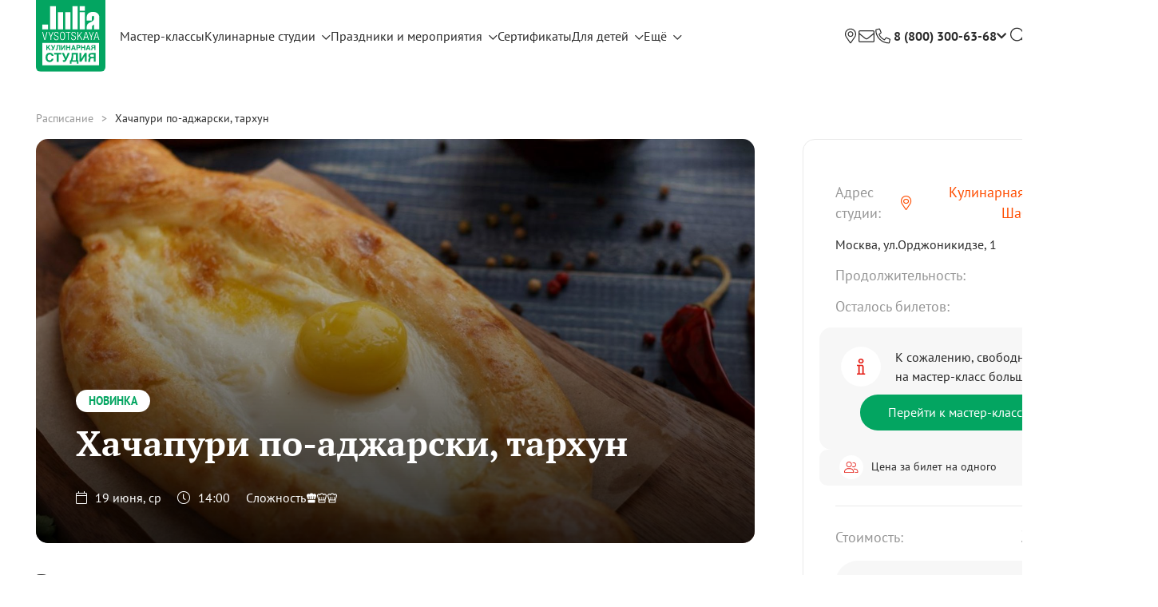

--- FILE ---
content_type: text/html; charset=utf-8
request_url: https://studio.jvcompany.ru/master_classes/24223-hachapuri-po-adzharski-tarhun?event_id=45836
body_size: 13700
content:
<!DOCTYPE html><html><head><title>Хачапури по-аджарски, тархун | Кулинарные мастер-классы в студии Юлии Высоцкой</title>
<meta name="description" content="Проведение кулинарных мастер-классов, дней рождений, детских праздников и корпоративов, организация кулинарных курсов в студии Юлии Высоцкой в Москве. Пять студий в центре столицы, возможны аренда и выездные мероприятия." />
<meta name="keywords" content="мастер-классы, кулинария, другое" />
<meta name="og:url" content="https://studio.jvcompany.ru/master_classes/24223-hachapuri-po-adzharski-tarhun?event_id=45836" />
<meta name="og:site_name" content="Кулинарные мастер-классы в студии Юлии Высоцкой" />
<meta name="og:title" content="Хачапури по-аджарски, тархун" />
<meta name="og:image" content="https://a.jvcompany.ru/assets/logo_green_og-1eaf76d18e1e0f05c4c5ef9fbbeb10938fbfaf3b76dfeaa8d489bbe5a5ecd1a8.jpg" />
<meta name="og:image:width" content="580" />
<meta name="og:image:height" content="450" />
<meta name="og:description" content="Проведение кулинарных мастер-классов, дней рождений,  детских праздников и корпоративов, организация кулинарных курсов в студии Юлии Высоцкой в Москве. Пять студий в центре столицы, возможны аренда и выездные мероприятия." />
<meta name="og:type" content="article" /><meta name="csrf-param" content="authenticity_token" />
<meta name="csrf-token" content="m_grLhexZCh20saeZqKJqx1ivfJuWFk5ooqu6x9fqEjQ6CpYYTrSzQQLkUZcKJIwls7UYJ0-jC_RKaTXwMTGAw" /><link rel="stylesheet" href="https://studio.jvcompany.ru/assets/application-ba1f51c6d9b256cf63122173d6b35e83d73b672e39dd94a6e6a7b69db97d1f4e.css" media="all" /><script src="https://studio.jvcompany.ru/assets/application-694d0a4e405e3801f52e9a36546ea89d74d7fd7691837577ef01aa5c9198e60a.js"></script><meta content="text/html; charset=utf-8" http-equiv="Content-Type" /><meta content="qThNYl9RCEvCqONSI6HpbvjyuWEdUokvzbBvC6k6gqc" name="google-site-verification" /><meta content="IE=EmulateIE7, IE=9" http-equiv="X-UA-Compatible" /><meta content="437223212957651" property="fb:app_id" /><meta content="app-id=480936476" name="apple-itunes-app" /><meta content="63f96a922d335f774e3194020bb67fe2" name="cmsmagazine" /><link href="/apple-touch-icon.png" rel="apple-touch-icon-precomposed" /><script>(function (m, e, t, r, i, k, a) {
  m[i] = m[i] || function () {
    (m[i].a = m[i].a || []).push(arguments)
  };
  m[i].l = 1 * new Date();
  k = e.createElement(t), a = e.getElementsByTagName(t)[0], k.async = 1, k.src = r, a.parentNode.insertBefore(k, a)
})
(window, document, "script", "https://mc.yandex.ru/metrika/tag.js", "ym");
ym(25169483, "init", {
  clickmap: true,
  trackLinks: true,
  accurateTrackBounce: true,
  webvisor: true,
  ecommerce: "dataLayer"
});</script><script type="application/ld+json">{
"@context": "https://schema.org",
"@type": "WebSite",
  "name": "Кулинарная студия Юлии Высоцкой",
  "alternateName": "Кулинарная студия Юлии Высоцкой",
  "url": "https://studio.jvcompany.ru/",
  "description": "Проведение кулинарных мастер-классов, дней рождений,  детских праздников и корпоративов, организация кулинарных курсов в студии Юлии Высоцкой в Москве. Пять студий в центре столицы, возможны аренда и выездные мероприятия.",
  "logo": "https://studio.jvcompany.ru/assets/new_logo/logo-689752932ffe3eeafab62175193211bdb724722b95797d8bf278717b9ccfd285.svg",
  "image": "https://studio.jvcompany.ru/images/contacts/belorus.jpg",
  "address": {
    "@type": "PostalAddress",
      "streetAddress": "ул.Правды, 21 стр.1",
      "addressLocality": "Москва",
    "postalCode": "125040",
      "addressCountry": "RU"
  },
"geo": {
  "@type": "GeoCoordinates",
  "latitude": "55.78858625664946",
  "longitude": "37.58222357137411"
},
"hasMap": "https://maps.app.goo.gl/xP7fkVKsBJqRnwBn6",
  "telephone": "+7 800 300-63-68",
    "sameAs": [
      "https://m.ok.ru/group/54573710442633?__dp=y",
        "https://t.me/culstudioJV",
        "https://vk.com/culinarystudiojv"
  ],
  "potentialAction": {
    "@type": "SearchAction",
    "target": "https://studio.jvcompany.ru/search?q={search_term_string}",
      "query-input": "required name=search_term_string"
  },
    "offers": {
      "@type": "AggregateOffer",
        "priceCurrency": "RUB",
        "lowPrice": 2500,   // Укажите минимальную цену
        "highPrice": 12000, // Укажите максимальную цену
          "offerCount": 50, // Укажите примерное количество предложений
          "availability": "https://schema.org/InStock",
        "itemOffered":
        [
          {
            "@type": "Service",
            "name": "Проведение кулинарных мастер-классов",
              "description": "Проведение кулинарных мастер-классов, дней рождений,  детских праздников и корпоративов, организация кулинарных курсов в студии Юлии Высоцкой в Москве. Пять студий в центре столицы, возможны аренда и выездные мероприятия.",
            "areaServed": "Москва"
          },
            {
              "@type": "Service",
              "name": "Организация праздников и корпоративов",
              "description": "Профессиональная организация корпоративов в Москве от кулинарной студии Юлии Высоцкой. Корпоративные праздники, тимбилдинги, деловые мероприятия, банкеты. Индивидуальные программы, опытные организаторы. Закажите свой корпоратив!",
              "areaServed": "Москва"
            },
              {
                "@type": "Service",
                "name": "Организация детских праздников",
                "description": "Детские мероприятия в Москве от Юлии Высоцкой: мастер-классы, дни рождения, праздники для детей. Развивающие и развлекательные программы. Узнайте расписание и бронируйте место!",
                "areaServed": "Москва"
      },
        {
          "@type": "Service",
            "name": "Аренда кулинарных студий",
          "description": "Пять удобных локаций в Москве, организуем мероприятие под ключ поддержим ваши проекты, предоставив современную кулинарную площадку!",
          "areaServed": "Москва"
          }
        ]
    }
}</script><script type="application/ld+json">{"@context":"https://schema.org","@type":"Event","name":"Хачапури по-аджарски, тархун","description":"","startDate":"2024-06-19T14:00:00.000+03:00","endDate":"2024-06-19T15:30:00.000+03:00","eventAttendanceMode":"https://schema.org/OfflineEventAttendanceMode","eventStatus":"https://schema.org/EventScheduled","location":{"@type":"Place","name":"Кулинарная студия Юлии Высоцкой Кулинарная студия на Шаболовской","address":{"@type":"PostalAddress","streetAddress":"Москва, ул.Орджоникидзе, 1","addressLocality":"Москва","postalCode":"115419 ","addressCountry":"RU"},"geo":{"@type":"GeoCoordinates","latitude":"","longitude":""}},"image":["/system/sessions/0002/4223/24223-wide500.jpg?1696013722"],"offers":{"@type":"Offer","url":"https://studio.jvcompany.ru/master_classes/24223-hachapuri-po-adzharski-tarhun?event_id=45836","price":"2000.0","priceCurrency":"RUB","availability":"https://schema.org/InStock","validFrom":"2026-01-30T03:06:59.994+00:00"},"organizer":{"@type":"Organization","name":"Кулинарная студия Юлии Высоцкой","url":"https://studio.jvcompany.ru/"},"performer":{"@type":"Person","name":null,"description":null,"image":null}}</script><link rel="canonical" href="https://studio.jvcompany.ru/master_classes/24223-hachapuri-po-adzharski-tarhun" /></head><body class="b-master_classes b-master_classes-show"><div class="wrapper"><header class="header"><div class="container"><div class="header__menu-wrap"><a class="header__logo header__logo--holiday" href="/"><img src="https://studio.jvcompany.ru/assets/new_logo/logo-a55a736377a371293b0094cdf135ee256d427a41a4cde41279268adee38edf85.svg" /></a><div class="menu"><a class="menu__item " href="https://studio.jvcompany.ru/schedule">Мастер-классы</a><div class="menu__item menu__item_droppable"><a class="menu__item-link">Кулинарные студии</a><div class="menu__icon"><i class="far fa-chevron-down"></i></div><div class="menu__dropdown"><a class="menu__ditem" target="_blank" href="/studios/kulinarnaya-studiya-na-universitete">Кулинарная студия на Университете</a><a class="menu__ditem" target="_blank" href="/studios/kulinarnaya-studiya-na-molodyozhnoy">Кулинарная студия на Молодёжной</a><a class="menu__ditem" target="_blank" href="/studios/kulinarnaya-studiya-belorusskaya">Кулинарная студия Белорусская</a><a class="menu__ditem" target="_blank" href="/studios/kulinarnaya-studiya-na-shabolovskoy">Кулинарная студия на Шаболовской</a><a class="menu__ditem" target="_blank" href="/studios/kulinarnaya-studiya-na-dinamo">Кулинарная студия на Динамо</a><a class="menu__ditem" target="_blank" href="/studios/kulinarnaya-studiya-na-prospekte-mira">Гастролофт Food Embassy на проспекте Мира</a></div></div><div class="menu__item menu__item_droppable"><a class="menu__item-link" href="https://studio.jvcompany.ru/holidays">Праздники и мероприятия</a><div class="menu__icon"><i class="far fa-chevron-down"></i></div><div class="menu__dropdown"><a class="menu__ditem" target="_blank" href="https://events.jvcompany.ru/romatntic?">Кулинарное свидание</a><a class="menu__ditem" target="_blank" href="https://events.jvcompany.ru/bitva-povarov?">Битва поваров</a><a class="menu__ditem" target="_blank" href="https://events.jvcompany.ru/korporativ?">Кулинарный корпоратив</a><a class="menu__ditem" target="_blank" href="https://studio.jvcompany.ru/holidays/1-kulinarnyy-den-rozhdeniya">День рождения</a><a class="menu__ditem" target="_blank" href="https://studio.jvcompany.ru/holidays/3-devichnik">Девичник</a><a class="menu__ditem" target="_blank" href=" https://events.jvcompany.ru/gender-party?">Gender Party</a><a class="menu__ditem" target="_blank" href="https://events.jvcompany.ru/kids?">Детский праздник</a><a class="menu__ditem" target="_blank" href="https://studio.jvcompany.ru/holidays/4-arenda-studii">Аренда студии</a><a class="menu__ditem" target="_blank" href="https://events.jvcompany.ru/vypusknoy?">Выпускной</a></div></div><a class="menu__item" href="/certificates">Сертификаты</a><div class="menu__item menu__item_droppable"><a class="menu__item-link" href="/kids">Для детей</a><div class="menu__icon"><i class="far fa-chevron-down"></i></div><div class="menu__dropdown"><a class="menu__ditem" href="/courses?course_type%5B%5D=offline">Кулинарные курсы для подростков</a><a class="menu__ditem" href="/kids-schedule">Детские мастер-классы</a><a class="menu__ditem" href="https://events.jvcompany.ru/kids" target="_blank">Детские праздники</a></div></div><div class="menu__item menu__item_droppable"><div class="menu__item-link">Ещё</div><div class="menu__icon"><i class="far fa-chevron-down"></i></div><div class="menu__dropdown"><a class="menu__ditem" href="/pages/partnership">Стать партнёром</a><a class="menu__ditem" href="https://studio.jvcompany.ru/courses">Кулинарные online-курсы</a><a class="menu__ditem" href="/pages/job">Вакансии</a><a class="menu__ditem" href="/pages/contacts">Контакты</a></div></div></div><div class="header__menu-right"><div class="header__feedback"><a class="menu__item menu__item--loc" href="/pages/contacts"></a><a class="menu__item menu__item--mail" data-module="popup" data-url="/callback_messages/new"></a><div class="header__callback"><a class="header__feedback-phone" href="tel:88003006368">8 (800) 300-63-68</a><span class="header__callback-icon"><i class="fas fa-chevron-down"></i></span><div class="tooltip"><div class="tooltip__wrapper"><div class="tooltip__inner"><div class="tooltip__item"><div class="tooltip__item-text">По вопросам участия:</div><a class="tooltip__item-number" href="tel:880030063 68"> 8 (800) 300 63 68</a></div><div class="tooltip__item"><div class="tooltip__item-text">Телефон банкетной службы:</div><a class="tooltip__item-number" href="tel:74950216365">+7 (495) 021 63 65</a></div><div class="tooltip__item"><div class="tooltip__item-text">E-mail банкетной службы:</div><a class="tooltip__item-number" href="email:event@rgyv.ru">event@rgyv.ru</a></div></div></div></div></div></div><div class="header__menu-search"></div><div class="header__menu-wrap header__menu-wrap--user"><div class="header__cart empty" data-module="cart"><a class="inner" href="/profile/orders/new"></a><div class="cart-popup"><div class="cart-popup__container"><div class="cart-popup__empty"><div class="cart-popup__empty-icon"></div><div class="cart-popup__empty-title">В корзине нет товаров</div><div class="cart-popup__empty-description">Перейти в&nbsp;<a class="cart-popup__empty-link" href="https://studio.jvcompany.ru/schedule">расписание</a> или&nbsp;<a class="cart-popup__empty-link" href="https://studio.jvcompany.ru/confectionary">кондитерскую</a></div></div></div></div></div><div class="header__btn button button--unfill button--md">Войти<div class="header__wrapper-user"><div class="header__cover-user"><div class="header__info">Войдите или зарегистрируйтесь, чтобы иметь полный доступ к сайту</div><div class="header__user with_points"><a class="header__user-btn button button--primary button--md" href="https://studio.jvcompany.ru/users/sign_in">Войти</a><a class="header__user-btn header__user-btn--registration" href="https://studio.jvcompany.ru/users/sign_up">Зарегистрироваться</a></div></div></div></div></div></div></div></div><div class="header__menu header__menu--fixed"><div class="container"><div class="header__menu-wrap"><a class="header__logo header__logo--noborder" href="/"><img src="https://studio.jvcompany.ru/assets/logo-76e33a00de292ec9a6a68231c77209d68fe976cf3b055651802d3a8e4f5c23b9.svg" /></a><div class="menu"><a class="menu__item " href="https://studio.jvcompany.ru/schedule">Мастер-классы</a><div class="menu__item menu__item_droppable"><a class="menu__item-link">Кулинарные студии</a><div class="menu__icon"><i class="far fa-chevron-down"></i></div><div class="menu__dropdown"><a class="menu__ditem" target="_blank" href="/studios/kulinarnaya-studiya-na-universitete">Кулинарная студия на Университете</a><a class="menu__ditem" target="_blank" href="/studios/kulinarnaya-studiya-na-molodyozhnoy">Кулинарная студия на Молодёжной</a><a class="menu__ditem" target="_blank" href="/studios/kulinarnaya-studiya-belorusskaya">Кулинарная студия Белорусская</a><a class="menu__ditem" target="_blank" href="/studios/kulinarnaya-studiya-na-shabolovskoy">Кулинарная студия на Шаболовской</a><a class="menu__ditem" target="_blank" href="/studios/kulinarnaya-studiya-na-dinamo">Кулинарная студия на Динамо</a><a class="menu__ditem" target="_blank" href="/studios/kulinarnaya-studiya-na-prospekte-mira">Гастролофт Food Embassy на проспекте Мира</a></div></div><div class="menu__item menu__item_droppable"><a class="menu__item-link" href="https://studio.jvcompany.ru/holidays">Праздники и мероприятия</a><div class="menu__icon"><i class="far fa-chevron-down"></i></div><div class="menu__dropdown"><a class="menu__ditem" target="_blank" href="https://events.jvcompany.ru/romatntic?">Кулинарное свидание</a><a class="menu__ditem" target="_blank" href="https://events.jvcompany.ru/bitva-povarov?">Битва поваров</a><a class="menu__ditem" target="_blank" href="https://events.jvcompany.ru/korporativ?">Кулинарный корпоратив</a><a class="menu__ditem" target="_blank" href="https://studio.jvcompany.ru/holidays/1-kulinarnyy-den-rozhdeniya">День рождения</a><a class="menu__ditem" target="_blank" href="https://studio.jvcompany.ru/holidays/3-devichnik">Девичник</a><a class="menu__ditem" target="_blank" href=" https://events.jvcompany.ru/gender-party?">Gender Party</a><a class="menu__ditem" target="_blank" href="https://events.jvcompany.ru/kids?">Детский праздник</a><a class="menu__ditem" target="_blank" href="https://studio.jvcompany.ru/holidays/4-arenda-studii">Аренда студии</a><a class="menu__ditem" target="_blank" href="https://events.jvcompany.ru/vypusknoy?">Выпускной</a></div></div><a class="menu__item" href="/certificates">Сертификаты</a><div class="menu__item menu__item_droppable"><a class="menu__item-link" href="/kids">Для детей</a><div class="menu__icon"><i class="far fa-chevron-down"></i></div><div class="menu__dropdown"><a class="menu__ditem" href="/courses?course_type%5B%5D=offline">Кулинарные курсы для подростков</a><a class="menu__ditem" href="/kids-schedule">Детские мастер-классы</a><a class="menu__ditem" href="https://events.jvcompany.ru/kids" target="_blank">Детские праздники</a></div></div><div class="menu__item menu__item_droppable"><div class="menu__item-link">Ещё</div><div class="menu__icon"><i class="far fa-chevron-down"></i></div><div class="menu__dropdown"><a class="menu__ditem" href="/pages/partnership">Стать партнёром</a><a class="menu__ditem" href="https://studio.jvcompany.ru/courses">Кулинарные online-курсы</a><a class="menu__ditem" href="/pages/job">Вакансии</a><a class="menu__ditem" href="/pages/contacts">Контакты</a></div></div></div><div class="header__menu-right"><div class="header__feedback"><a class="menu__item menu__item--loc" href="/pages/contacts"></a><a class="menu__feedback-btn" data-module="popup" data-url="/callback_messages/new"><i class="fal fa-envelope"></i></a><div class="header__callback"><a class="header__feedback-phone" href="tel:88003006368">8 (800) 300-63-68</a><span class="header__callback-icon"><i class="fas fa-chevron-down"></i></span><div class="tooltip"><div class="tooltip__wrapper"><div class="tooltip__inner"><div class="tooltip__item"><div class="tooltip__item-text">По вопросам участия:</div><a class="tooltip__item-number" href="tel:880030063 68"> 8 (800) 300 63 68</a></div><div class="tooltip__item"><div class="tooltip__item-text">Телефон банкетной службы:</div><a class="tooltip__item-number" href="tel:74950216365">+7 (495) 021 63 65</a></div><div class="tooltip__item"><div class="tooltip__item-text">E-mail банкетной службы:</div><a class="tooltip__item-number" href="email:event@rgyv.ru">event@rgyv.ru</a></div></div></div></div></div></div><div class="header__menu-search"></div><div class="header__menu-wrap header__menu-wrap--user"><div class="header__cart empty" data-module="cart"><a class="inner" href="/profile/orders/new"></a><div class="cart-popup"><div class="cart-popup__container"><div class="cart-popup__empty"><div class="cart-popup__empty-icon"></div><div class="cart-popup__empty-title">В корзине нет товаров</div><div class="cart-popup__empty-description">Перейти в&nbsp;<a class="cart-popup__empty-link" href="https://studio.jvcompany.ru/schedule">расписание</a> или&nbsp;<a class="cart-popup__empty-link" href="https://studio.jvcompany.ru/confectionary">кондитерскую</a></div></div></div></div></div><div class="header__btn button button--unfill button--md">Войти<div class="header__wrapper-user"><div class="header__cover-user"><div class="header__info">Войдите или зарегистрируйтесь, чтобы иметь полный доступ к сайту</div><div class="header__user with_points"><a class="header__user-btn button button--primary button--md" href="https://studio.jvcompany.ru/users/sign_in">Войти</a><a class="header__user-btn header__user-btn--registration" href="https://studio.jvcompany.ru/users/sign_up">Зарегистрироваться</a></div></div></div></div></div></div></div></div></div><div class="header__menu header__menu--dropdown"><div class="container"><div class="header__menu-wrap header__menu-wrap--dropdown"><a class="header__logo header__logo--holiday" href="/"><img src="https://studio.jvcompany.ru/assets/new_logo/logo-a55a736377a371293b0094cdf135ee256d427a41a4cde41279268adee38edf85.svg" /></a><form action="/search" class="header__form"><div class="header__place"><input autocomplete="off" class="header__input input-custom input-custom--background" name="sq" placeholder="Поиск..." /><label for="sq"></label></div><button class="header__submit">Найти</button><button class="header__form-close"></button></form></div></div></div></header><div class="container"><div class="masterclass"><div class="masterclass__breadcrumbs"><a href="/schedule">Расписание</a>Хачапури по-аджарски, тархун</div><div class="masterclass__main-wrap"><div class="masterclass__main" data-ecommerce="{&quot;id&quot;:24223,&quot;title&quot;:&quot;Хачапури по-аджарски, тархун&quot;,&quot;price&quot;:&quot;2000.0&quot;,&quot;category&quot;:&quot;Event&quot;}" data-module="ecommerce-details"><div class="masterclass-preview" data-ecommerce="{&quot;id&quot;:24223,&quot;title&quot;:&quot;Хачапури по-аджарски, тархун&quot;,&quot;price&quot;:&quot;2000.0&quot;,&quot;category&quot;:&quot;Event&quot;}" data-module="ecommerce-details" style="background-image: url(&#39;https://studio.jvcompany.ru/system/sessions/0002/4223/24223-mc_show_slider.jpeg?1696013722&#39;);"><div class="masterclass-preview__content" data-ecommerce="{&quot;id&quot;:24223,&quot;title&quot;:&quot;Хачапури по-аджарски, тархун&quot;,&quot;price&quot;:&quot;2000.0&quot;,&quot;category&quot;:&quot;Event&quot;}"><div class="masterclass-preview__badge">Новинка</div><h1 class="masterclass-preview__title title">Хачапури по-аджарски, тархун</h1><div class="masterclass-preview__info"><div class="masterclass-preview__info-date"><div class="masterclass-preview__date"><i class="fal fa-calendar"></i>19 июня, ср</div><div class="masterclass-preview__date"><i class="fal fa-clock"></i>14:00</div></div><div class="masterclass-preview__info-difficult"><span>Сложность</span><div class="masterclass-preview__info-hats"><img src="https://studio.jvcompany.ru/assets/chefhat-full-c72b48642eacfe26f4f7ce4da1d72959135713bfdd236503918933e3aa22ca20.svg" /><img src="https://studio.jvcompany.ru/assets/chefhat-empty-f4fe9fbdf12e0a2f5c99e740b6618515dee9d421f969641131c57309bea324a3.svg" /><img src="https://studio.jvcompany.ru/assets/chefhat-empty-f4fe9fbdf12e0a2f5c99e740b6618515dee9d421f969641131c57309bea324a3.svg" /></div></div></div></div></div><div class="masterclass__block masterclass__block--mb25"><div class="masterclass__block-head"><h3 class="masterclass__block-title title title--H3">В меню:</h3></div><div class="masterclass__block-content"><div class="masterclass-dishes" data-module="dishes-slider" data-role="scroll-container"><div class="masterclass-dishes__item"><div class="dishes-item"><div class="dishes-item__preview" style="background-image: url(&#39;https://studio.jvcompany.ru/system/dishes/0000/0821/821-square256.jpg?1704371393&#39;)"></div><div class="dishes-item__title">Хачапури по-аджарски</div></div></div><div class="masterclass-dishes__item"><div class="dishes-item"><div class="dishes-item__preview" style="background-image: url(&#39;https://studio.jvcompany.ru/system/dishes/0000/1364/1364-square256.jpeg?1675965736&#39;)"></div><div class="dishes-item__title">Тархун</div></div></div></div></div></div><div class="masterclass__noty">Варианты сервировки приготовленных вами блюд могут отличаться от фотографий, представленных на сайте</div><div class="masterclass__block masterclass__block--clipped-inner"><div class="masterclass__block">
<div class="masterclass__block-head">
<h3 class="masterclass__block-title title title--H3">О мастер-классе:</h3>
</div>

<div class="masterclass__block-content">
<div class="masterclass__description">
<div class="masterclass__description-items">
<div class="masterclass__description-item">Подойдет для гостей любого уровня кулинарных навыков. Интересно будет как новичкам, так и любителям.</div>

<div class="masterclass__description-item">Под руководством шеф-повара вы пройдете все этапы приготовления выбранных блюд за персональным рабочим местом.</div>

<div class="masterclass__description-item">После мастер-класса вы сможете продегустировать приготовленные блюда.</div>

<div class="masterclass__description-item">Если вы хотите приобрести мастер-класс в подарок, рекомендуем выбрать&nbsp;<a class="masterclass__tickets-link" href="/certificates">подарочный сертификат</a></div>
</div>

<div class="masterclass__description-footer">На мастер-класс можно взять с собой одного ребенка до 14 лет бесплатно.&nbsp;<a class="masterclass__tickets-link" data-module="popup" data-popup-class="masterclass-feedback" data-url="https://studio.jvcompany.ru/master_classes/24223-hachapuri-po-adzharski-tarhun/more">Подробнее о форматах</a></div>

<div class="masterclass__description-items">Вы можете перенести запись на другой мастер-класс или вернуть билет за сутки до даты мастер-класса. При отказе менее чем за 24 часа до даты мастер-класса, оплата не возвращается.</div>
</div>
</div>
</div>
</div><div class="masterclass__block"><div class="masterclass__block-head"><h3 class="masterclass__block-title title title--H3">В мастер-класс включено:</h3></div><div class="masterclass__block-content"><div class="masterclass-features" data-role="scroll-container"><div class="masterclass-features__inner"><div class="masterclass-features__items"><div class="masterclass-features__item"><div class="masterclass-features__item-inner"><div class="masterclass-features__item-icon"><i class="fal fa-blender"></i></div><div class="masterclass-features__item-title">Персональное рабочее место</div><div class="masterclass-features__item-descr">оборудовано современной техникой и инвентарем</div></div></div><div class="masterclass-features__item"><div class="masterclass-features__item-inner"><div class="masterclass-features__item-icon"><i class="fal fa-carrot"></i></div><div class="masterclass-features__item-title">Продукты</div><div class="masterclass-features__item-descr">набор ингредиентов для каждого участника мастер-класса </div></div></div><div class="masterclass-features__item"><div class="masterclass-features__item-inner"><div class="masterclass-features__item-icon"><img src="https://studio.jvcompany.ru/assets/apron-7964d987e1afd47e379f99765e7a52bd35789aef411e30b3239a83f02e93b366.svg" /></div><div class="masterclass-features__item-title">Фирменные фартуки</div><div class="masterclass-features__item-descr">на время проведения мастер-класса</div></div></div><div class="masterclass-features__item"><div class="masterclass-features__item-inner"><div class="masterclass-features__item-icon"><i class="fal fa-mug-hot"></i></div><div class="masterclass-features__item-title">Напитки</div><div class="masterclass-features__item-descr">Чай, кофе, вода</div></div></div><div class="masterclass-features__item"><div class="masterclass-features__item-inner"><div class="masterclass-features__item-icon"><i class="fal fa-file-certificate"></i></div><div class="masterclass-features__item-title">Именные дипломы</div><div class="masterclass-features__item-descr">каждому участнику по окончании мастер-класса</div></div></div><div class="masterclass-features__item"><div class="masterclass-features__item-inner"><div class="masterclass-features__item-icon"><i class="fal fa-book-heart"></i></div><div class="masterclass-features__item-title">Рецепты на email</div><div class="masterclass-features__item-descr">пошаговое описание приготовления блюд в электронном виде</div></div></div></div><a class="masterclass-features__banner"></a></div></div></div></div><div class="masterclass__block"><div class="masterclass__block-head masterclass__block-head--column"><h3 class="masterclass__block-title masterclass__block-title--mb10 title title--H3">Фотографии кулинарной студии</h3><div class="masterclass__block-place">Москва, ул.Орджоникидзе, 1</div></div><div class="masterclass__block-content"><div class="masterclass-studio" data-module="studio-slider" data-role="scroll-container"><div class="masterclass-studio__item"><img class="masterclass-studio__item-preview" src="https://studio.jvcompany.ru/system/images/0000/0105/105-mc_studio_slider.jpg?1703033328" /><div class="masterclass-studio__item-title">Входная группа</div></div><div class="masterclass-studio__item"><img class="masterclass-studio__item-preview" src="https://studio.jvcompany.ru/system/images/0000/0107/107-mc_studio_slider.png?1680799304" /><div class="masterclass-studio__item-title">Кулинарная станция</div></div><div class="masterclass-studio__item"><img class="masterclass-studio__item-preview" src="https://studio.jvcompany.ru/system/images/0000/0106/106-mc_studio_slider.jpg?1703033323" /><div class="masterclass-studio__item-title">Интерьер студии</div></div><div class="masterclass-studio__item"><img class="masterclass-studio__item-preview" src="https://studio.jvcompany.ru/system/images/0000/0115/115-mc_studio_slider.jpg?1703033334" /><div class="masterclass-studio__item-title">Welcome-зона</div></div><div class="masterclass-studio__item"><img class="masterclass-studio__item-preview" src="https://studio.jvcompany.ru/system/images/0000/0125/125-mc_studio_slider.jpg?1703034093" /><div class="masterclass-studio__item-title">Интерьер студии</div></div></div></div></div><div class="masterclass__block"><div class="masterclass__block-head"><div class="masterclass__block-title comments__head-title title title--H3">Отзывы гостей<span class="masterclass__block-count comments__head-count">53</span></div><button class="button button--unfill masterclass__block-button" data-module="popup" data-url="/callback_messages/new">Оставить отзыв</button></div><div class="masterclass__block-content"><div class="masterclass-feedback" data-module="studio-slider"><div class="masterclass-feedback__item"><div class="masterclass-feedback__item-inner" data-module="popup" data-popup-class="masterclass-feedback" data-url="/text_feedbacks?current_feedback_id=274&amp;studio=10"><div class="masterclass-feedback__item-header"><div class="masterclass-feedback__item-title">Студия Кулинарная студия на Шаболовской,<span>Декабрь 2024 г.</span></div><div class="masterclass-feedback__item-wrap"><div class="masterclass-feedback__item-type">Мастер-класс</div><div class="masterclass-feedback__item-rating"><div class="stars-rating stars-rating--yellow"><div class="stars-rating__empty"><i class="fas fa-star"></i><i class="fas fa-star"></i><i class="fas fa-star"></i><i class="fas fa-star"></i><i class="fas fa-star"></i></div></div></div></div></div><div class="masterclass-feedback__item-body"><div class="masterclass-feedback__item-text"><p><meta charset="UTF-8" />Симпатичное и уютное пространство. Доброжелательный персонал. По приходу сразу предложили чай или кофе - после дороги и на время ожидания очень кстати. Повара - классные ребята! Готовить с ними было одно удовольствие. Легко, непринужденно, с юмором) Контролировали весь процесс, при необходимости помогали. Рабочее место было оборудовано всем необходимым. Техника, посуда - все в отличном виде и состоянии. Блюда получились вкусными и красивыми, причем у всех) Потом дегустировали за общим столом) Всё не доели - воспользовались пластиковыми контейнерами и забрали оставшееся домой. Планируем вернуться туда, но уже с компанией)</p></div><a class="masterclass-feedback__item-link masterclass__tickets-link" href="https://yandex.ru/maps/org/217465624099/reviews?reviews%5BpublicId%5D=5qnjyqn92kjbd6ntduyvhrpr0r&amp;si=w644q0hwqcuvn7zap262h4rgj0&amp;utm_source=review">Смотреть на Яндекс Картах</a></div></div></div><div class="masterclass-feedback__item"><div class="masterclass-feedback__item-inner" data-module="popup" data-popup-class="masterclass-feedback" data-url="/text_feedbacks?current_feedback_id=273&amp;studio=10"><div class="masterclass-feedback__item-header"><div class="masterclass-feedback__item-title">Студия Кулинарная студия на Шаболовской,<span>Ноябрь 2024 г.</span></div><div class="masterclass-feedback__item-wrap"><div class="masterclass-feedback__item-type">Мастер-класс</div><div class="masterclass-feedback__item-rating"><div class="stars-rating stars-rating--yellow"><div class="stars-rating__empty"><i class="fas fa-star"></i><i class="fas fa-star"></i><i class="fas fa-star"></i><i class="fas fa-star"></i><i class="fas fa-star"></i></div></div></div></div></div><div class="masterclass-feedback__item-body"><div class="masterclass-feedback__item-text"><p><p><meta charset="UTF-8" />Ходили с мужем на бранч. Готовили киш с лососем и брокколи и шоколадные панкейки, а теперь о самой студии:</p>

<p>1) удобное расположение, легко найти место для парковки.</p>

<p>2) просторная светлая студия с симпатичным интерьером</p>

<p>3) вежливая и внимательная администратор. Нам в бранч входило шампанское, но мы не пьем - нам с лёгкостью заменили напитки на свежезаваренный зелёный чай.</p>

<p>4) очень классный шеф Михаил. Очень интересно и понятно все рассказывает и объясняет. Дополнительно делится полезными лайфхаками.</p>

<p>5) сами блюда получились вкусными и очень сытными. Справились только с половиной, остальное упаковали в контейнеры и забрали домой.</p>

<p>6) предоставление контейнеров, чтобы забрать с собой - приятная мелочь, но очень удобная.</p>

<p>В итоге время пролетело очень быстро. Воспоминания остались только самые положительные. С удовольствием вернёмся снова.</p>
</p></div><a class="masterclass-feedback__item-link masterclass__tickets-link" href="https://yandex.ru/maps/org/217465624099/reviews?reviews%5BpublicId%5D=2bbj24p5dkrntbertkg8h7695m&amp;si=w644q0hwqcuvn7zap262h4rgj0&amp;utm_source=review">Смотреть на Яндекс Картах</a></div></div></div><div class="masterclass-feedback__item"><div class="masterclass-feedback__item-inner" data-module="popup" data-popup-class="masterclass-feedback" data-url="/text_feedbacks?current_feedback_id=272&amp;studio=10"><div class="masterclass-feedback__item-header"><div class="masterclass-feedback__item-title">Студия Кулинарная студия на Шаболовской,<span>Август 2024 г.</span></div><div class="masterclass-feedback__item-wrap"><div class="masterclass-feedback__item-type">Мастер-класс</div><div class="masterclass-feedback__item-rating"><div class="stars-rating stars-rating--yellow"><div class="stars-rating__empty"><i class="fas fa-star"></i><i class="fas fa-star"></i><i class="fas fa-star"></i><i class="fas fa-star"></i><i class="fas fa-star"></i></div></div></div></div></div><div class="masterclass-feedback__item-body"><div class="masterclass-feedback__item-text"><p><meta charset="UTF-8" />Это было великолепно! Нам очень понравился мастер класс! Готовили ролл и пиццу! Ребёнок в восторге! Шеф повар Михаил выше всяких похвал! Много всего рассказывал, показывал и помогал! Получилось нереально вкусно! Будем посещать ещё!</p></div><a class="masterclass-feedback__item-link masterclass__tickets-link" href="https://yandex.ru/maps/org/217465624099/reviews?reviews%5BpublicId%5D=b496m1k5rj8kgrf966b27yvxxr&amp;si=w644q0hwqcuvn7zap262h4rgj0&amp;utm_source=review">Смотреть на Яндекс Картах</a></div></div></div><div class="masterclass-feedback__item"><div class="masterclass-feedback__item-inner" data-module="popup" data-popup-class="masterclass-feedback" data-url="/text_feedbacks?current_feedback_id=260&amp;studio=10"><div class="masterclass-feedback__item-header"><div class="masterclass-feedback__item-title">Студия Кулинарная студия на Шаболовской,<span>Июль 2024 г.</span></div><div class="masterclass-feedback__item-wrap"><div class="masterclass-feedback__item-type">Мастер-класс</div><div class="masterclass-feedback__item-rating"><div class="stars-rating stars-rating--yellow"><div class="stars-rating__empty"><i class="fas fa-star"></i><i class="fas fa-star"></i><i class="fas fa-star"></i><i class="fas fa-star"></i><i class="fas fa-star"></i></div></div></div></div></div><div class="masterclass-feedback__item-body"><div class="masterclass-feedback__item-text"><p>Удобная большая студия, вход с улицы. Мастер - класс интересный и информативный. Были с мужем, нам понравилось</p></div><a class="masterclass-feedback__item-link masterclass__tickets-link" href="https://yandex.ru/maps/org/217465624099/reviews?reviews%5BpublicId%5D=xwu1u7d4gbp5uhczjxh90ugfbm&amp;si=ksdvix&amp;utm_source=review">Смотреть на Яндекс Картах</a></div></div></div><div class="masterclass-feedback__item"><div class="masterclass-feedback__item-inner" data-module="popup" data-popup-class="masterclass-feedback" data-url="/text_feedbacks?current_feedback_id=259&amp;studio=10"><div class="masterclass-feedback__item-header"><div class="masterclass-feedback__item-title">Студия Кулинарная студия на Шаболовской,<span>Июнь 2024 г.</span></div><div class="masterclass-feedback__item-wrap"><div class="masterclass-feedback__item-type">Мастер-класс</div><div class="masterclass-feedback__item-rating"><div class="stars-rating stars-rating--yellow"><div class="stars-rating__empty"><i class="fas fa-star"></i><i class="fas fa-star"></i><i class="fas fa-star"></i><i class="fas fa-star"></i><i class="fas fa-star"></i></div></div></div></div></div><div class="masterclass-feedback__item-body"><div class="masterclass-feedback__item-text"><p>Выражаю благодарность шеф-повару Михаилу за невероятно интересный и познавательный мастер-класс! Благодаря его профессионализму я смогла узнать много нового о кулинарном искусстве и приобрести навыки, которые точно пригодятся мне в будущем.<br />
Спасибо за вдохновение и за отлично проведенное время!</p></div><a class="masterclass-feedback__item-link masterclass__tickets-link" href="https://yandex.ru/maps/org/217465624099/reviews?reviews%5BpublicId%5D=pbc62f34dgmurtjdp3egf90xpr&amp;si=ksdvix&amp;utm_source=review">Смотреть на Яндекс Картах</a></div></div></div><div class="masterclass-feedback__item"><div class="masterclass-feedback__item-inner" data-module="popup" data-popup-class="masterclass-feedback" data-url="/text_feedbacks?current_feedback_id=258&amp;studio=10"><div class="masterclass-feedback__item-header"><div class="masterclass-feedback__item-title">Студия Кулинарная студия на Шаболовской,<span>Июнь 2024 г.</span></div><div class="masterclass-feedback__item-wrap"><div class="masterclass-feedback__item-type">Мастер-класс</div><div class="masterclass-feedback__item-rating"><div class="stars-rating stars-rating--yellow"><div class="stars-rating__empty"><i class="fas fa-star"></i><i class="fas fa-star"></i><i class="fas fa-star"></i><i class="fas fa-star"></i><i class="fas fa-star"></i></div></div></div></div></div><div class="masterclass-feedback__item-body"><div class="masterclass-feedback__item-text"><p>Потрясающие время прохождения! Вам обязательно понравиться! Различные мастер-классы под управлением профессиональных шеф-поваров никого не оставят равнодушным! Обязательно к посещению! Особенно интересно и познавательно будет для детей. Заходите на сайт, записывайтесь и вперёд к кулинарным открытиям!</p></div><a class="masterclass-feedback__item-link masterclass__tickets-link" href="https://yandex.ru/maps/org/217465624099/reviews?reviews%5BpublicId%5D=1rgdcccbjnwu71jtwfuf1ed6dr&amp;si=ksdvix&amp;utm_source=review">Смотреть на Яндекс Картах</a></div></div></div><div class="masterclass-feedback__item"><div class="masterclass-feedback__item-inner" data-module="popup" data-popup-class="masterclass-feedback" data-url="/text_feedbacks?current_feedback_id=241&amp;studio=10"><div class="masterclass-feedback__item-header"><div class="masterclass-feedback__item-title">Студия Кулинарная студия на Шаболовской,<span>Май 2024 г.</span></div><div class="masterclass-feedback__item-wrap"><div class="masterclass-feedback__item-type">Мастер-класс</div><div class="masterclass-feedback__item-rating"><div class="stars-rating stars-rating--yellow"><div class="stars-rating__empty"><i class="fas fa-star"></i><i class="fas fa-star"></i><i class="fas fa-star"></i><i class="fas fa-star"></i><i class="fas fa-star"></i></div></div></div></div></div><div class="masterclass-feedback__item-body"><div class="masterclass-feedback__item-text"><p>Классная и просторная кулинарная студия. Несколько раз был на мастер-классах в этой студии и всегда оставался доволен и результатом, и процессом.</p></div><a class="masterclass-feedback__item-link masterclass__tickets-link" href="https://yandex.ru/profile/-/CDaQV-jr">Смотреть на Яндекс Картах</a></div></div></div><div class="masterclass-feedback__item"><div class="masterclass-feedback__item-inner" data-module="popup" data-popup-class="masterclass-feedback" data-url="/text_feedbacks?current_feedback_id=240&amp;studio=10"><div class="masterclass-feedback__item-header"><div class="masterclass-feedback__item-title">Студия Кулинарная студия на Шаболовской,<span>Апрель 2024 г.</span></div><div class="masterclass-feedback__item-wrap"><div class="masterclass-feedback__item-type">Мастер-класс</div><div class="masterclass-feedback__item-rating"><div class="stars-rating stars-rating--yellow"><div class="stars-rating__empty"><i class="fas fa-star"></i><i class="fas fa-star"></i><i class="fas fa-star"></i><i class="fas fa-star"></i><i class="fas fa-star"></i></div></div></div></div></div><div class="masterclass-feedback__item-body"><div class="masterclass-feedback__item-text"><p>Студия полностью оборудована всем необходимым для комфортной готовки: духовки, плиты, рабочие поверхности, посуда. Есть всё. Продукты для каждого мастер-класса подготавливаются заранее и встречают гостей уже на рабочих столах. Шеф-повар Степан отлично объяснил и показал мне с коллегами, как готовить говядину Веллингтон и шоколадный пудинг) Вкуснотища получилась! Рекоммендую, отлично провели время с коллегами!</p></div><a class="masterclass-feedback__item-link masterclass__tickets-link" href="https://yandex.ru/profile/-/CDaQV-jr">Смотреть на Яндекс Картах</a></div></div></div><div class="masterclass-feedback__item"><div class="masterclass-feedback__item-inner" data-module="popup" data-popup-class="masterclass-feedback" data-url="/text_feedbacks?current_feedback_id=217&amp;studio=10"><div class="masterclass-feedback__item-header"><div class="masterclass-feedback__item-title">Студия Кулинарная студия на Шаболовской,<span>Март 2024 г.</span></div><div class="masterclass-feedback__item-wrap"><div class="masterclass-feedback__item-type">Мастер-класс</div><div class="masterclass-feedback__item-rating"><div class="stars-rating stars-rating--yellow"><div class="stars-rating__empty"><i class="fas fa-star"></i><i class="fas fa-star"></i><i class="fas fa-star"></i><i class="fas fa-star"></i><i class="fas fa-star"></i></div></div></div></div></div><div class="masterclass-feedback__item-body"><div class="masterclass-feedback__item-text"><p>Были сеголня на мастер классе. Со мной был именинник и это был сюрприз для него. Безумно понравилась атмосфера в студии. Повар Кирилл Ефремов помог нам приготовить вкуснейший ужин, все очень подробно и наглядно рассказывал, делился опытом. Чудесный вечер. Благодарю</p></div><a class="masterclass-feedback__item-link masterclass__tickets-link" href="https://yandex.ru/profile/-/CDaQV-jr">Смотреть на Яндекс Картах</a></div></div></div><div class="masterclass-feedback__item"><div class="masterclass-feedback__item-inner" data-module="popup" data-popup-class="masterclass-feedback" data-url="/text_feedbacks?current_feedback_id=216&amp;studio=10"><div class="masterclass-feedback__item-header"><div class="masterclass-feedback__item-title">Студия Кулинарная студия на Шаболовской,<span>Март 2024 г.</span></div><div class="masterclass-feedback__item-wrap"><div class="masterclass-feedback__item-type">Мастер-класс</div><div class="masterclass-feedback__item-rating"><div class="stars-rating stars-rating--yellow"><div class="stars-rating__empty"><i class="fas fa-star"></i><i class="fas fa-star"></i><i class="fas fa-star"></i><i class="fas fa-star"></i><i class="fas fa-star"></i></div></div></div></div></div><div class="masterclass-feedback__item-body"><div class="masterclass-feedback__item-text"><p>Супер студия! Попали у смену замечательного администратора Лизы, которая с легкостью отвечала и решала все вопросы!!! Спасибо большое🤗а шеф Федор - давал четкие рекомендации, делился хитростями! Наши блюда получились на 1000%! Спасибо🤗🤗🤗</p></div><a class="masterclass-feedback__item-link masterclass__tickets-link" href="https://yandex.ru/profile/-/CDaQV-jr">Смотреть на Яндекс Картах</a></div></div></div></div></div></div><div class="masterclass__block"><div class="masterclass__block-content"><div class="masterclass__book"><h3 class="masterclass__book-title title">Закажите индивидуальный праздник</h3><div class="masterclass__book-text">Проведем кулинарный мастер-класс для коллег или друзей.<br />По вашему желанию добавим фуршет, развлечения и другие опции.</div><a class="button button button--md footer__callback-btn-desktop masterclass__book-button" data-module="popup" data-url="/requests/new">Оставить заявку</a><a class="button button button--md footer__callback-btn-mobile masterclass__book-button" data-module="popup" data-url="/requests/new" href="/requests/new">Оставить заявку</a><div class="masterclass__book-desc">Менеджер свяжется в течение 30 минут</div></div></div></div></div><div class="masterclass__sidebar"><div data-module="sticky" data-options="{&quot;offset_top&quot;:100}" style="margin-bottom: 30px;"><div class="masterclass-order" data-module="time-selected"><form><input data-role="time-input" name="time" type="hidden" /><div class="masterclass-order__info"><div class="masterclass-order__info-row"><div class="masterclass-order__info-title">Адрес студии:</div><div class="masterclass-order__info-value masterclass-order__info-value--location" data-role="location-color" style="color: #FF4D00"><i class="fal fa-map-marker-alt"></i><span data-role="show-location">Кулинарная студия на Шаболовской</span></div></div><div class="masterclass-order__info-row masterclass-order__info-row--address"><div class="masterclass-order__address">Москва, ул.Орджоникидзе, 1</div><div class="masterclass-order__address-mark">?</div><div class="masterclass-order__tooltip">Москва, ул.Орджоникидзе, 1<div class="masterclass-order__tooltip-close"></div></div></div><div class="masterclass-order__info-row"><div class="masterclass-order__info-title">Продолжительность:</div><div class="masterclass-order__info-value">1 ч</div></div><div class="masterclass-order__info-row"><div class="masterclass-order__info-title">Осталось билетов:</div><div class="masterclass-order__info-value" data-role="show-room"> 24</div></div></div><div class="masterclass-order__info masterclass-order__info--p20"><div data-role="available-msg"><div class="empty-tickets"><div class="empty-tickets__info"><div class="empty-tickets__info-icon"></div>К сожалению, свободных мест на мастер-класс больше нет</div><div class="empty-tickets__action"><a class="button button--primary button--md" href="https://studio.jvcompany.ru/schedule">Перейти к мастер-классам</a></div></div></div><div><div class="masterclass-tickets"><div class="masterclass-tickets__count"><div class="masterclass-tickets__icon"></div><div class="masterclass-tickets__text">Цена за билет на одного</div></div></div></div></div><div class="masterclass-order__info"><div class="masterclass-order__summary"><div class="masterclass-order__summary-row"><div class="masterclass-order__summary-title">Стоимость:</div><div class="masterclass-order__summary-price" data-role="show-price"><span class="js-price">2 000 <span class="ruble">c</span></span></div></div><div class="masterclass-order__summary-action-wrap"><div class="masterclass-order__summary-action " data-module="add_to_cart" data-options="{&quot;isAdded&quot;:true,&quot;isOnline&quot;:false,&quot;isFree&quot;:false,&quot;isNoSigned&quot;:false}" data-purchasable_id="45836" data-purchasable_type="Event"><button class="button button--primary js-add-to-card" disabled="disabled" type="submit"><span>Купить билет</span></button></div><div class="masterclass-order__add-complete" data-role="add-complete"><div class="masterclass-order__add-complete-panel" data-role="add-complete-close"><div class="masterclass-order__add-close"></div><div class="masterclass-order__add-title">Товар добавлен в корзину</div><div class="masterclass-order__add-descr">Вы можете перейти сразу в корзину или продолжить смотреть мастер-классы</div><div class="masterclass-order__add-actions"><div class="masterclass-order__add-action"><a class="button button--md button--unfill" href="/profile/orders/new">Перейти в корзину</a></div><div class="masterclass-order__add-action"><a class="masterclass-order__link-all" href="https://studio.jvcompany.ru/schedule">Перейти к мастер-классам</a></div></div></div></div></div></div></div><div class="masterclass-order__info"></div></form></div></div></div></div><div class="masterclass__block"><div class="masterclass__block-head"><h2 class="title title--H2">Рекомендуем также</h2></div><div class="masterclass__block-content"><div class="row row_15"><div class="masterclass__related"><div class="masterclass__related-list"><div class="masterclass__related-item"><a class="masterclass-card" href="/master_classes/24432-gruziya-sochnye-hinkali-i-hachapuri-po-adzharski"><div class="masterclass-card__image"><img src="https://studio.jvcompany.ru/system/sessions/0002/4432/24432-card_tall.jpg?1707503926" /></div><div class="masterclass-card__content"><div class="masterclass-card__title">Грузия. Сочные хинкали и хачапури по-аджарски</div><div class="masterclass-card__bottom"><div class="masterclass-card__date"><i class="fal fa-clock"></i>30 января 2026, 17:00</div></div></div></a></div><div class="masterclass__related-item"><a class="masterclass-card" href="/master_classes/23354-desert-zavarnye-pirozhnye-s-kremom-i-yagodami"><div class="masterclass-card__image"><img src="https://studio.jvcompany.ru/system/sessions/0002/3354/23354-card_tall.jpg?1656765466" /></div><div class="masterclass-card__content"><div class="masterclass-card__title">Десерт. Заварные пирожные с кремом и ягодами</div><div class="masterclass-card__bottom"><div class="masterclass-card__date"><i class="fal fa-clock"></i>09 февраля 2026, 14:00</div></div></div></a></div><div class="masterclass__related-item"><a class="masterclass-card" href="/master_classes/24162-italiya-domashnyaya-pasta-s-govyadinoy-i-gribami-v-souse-blyu-chiz-salat-nisuaz-panna-kotta-s-malinoy"><div class="masterclass-card__image"><img src="https://studio.jvcompany.ru/system/sessions/0002/4162/24162-card_tall.jpg?1695408586" /></div><div class="masterclass-card__content"><div class="masterclass-card__title">Италия. Домашняя паста с говядиной и грибами в соусе блю чиз, салат &quot;Нисуаз&quot;, панна-котта с малиной</div><div class="masterclass-card__bottom"><div class="masterclass-card__date"><i class="fal fa-clock"></i>05 февраля 2026, 22:00</div></div></div></a></div></div><div class="masterclass__related-banner"><noindex><div class="banner"><div class="banner__advertising js-banner-adv" id="203"><div class="banner__advertising-domain"><span>Реклама</span><span>https://lebo.ru/</span></div><div class="banner__advertising-menu"><div class="banner__advertising-popup"><div class="banner__advertising-link banner__advertising-link--token js-banner-adv-link"><span class="banner__advertising-copy js-banner-adv-copy">Скопировать токен</span><span class="banner__advertising-info js-banner-adv-info">LjN8JyLPE</span></div><div class="banner__advertising-link banner__advertising-link--info js-banner-adv-link"><span class="banner__advertising-copy js-banner-adv-copy">Информация о рекламодателе</span><span class="banner__advertising-info js-banner-adv-info"></span></div></div></div></div><a target="_blank" rel="nofollow" href="https://lebo.ru/"><img style="width: 100%; height: 100%;" class="round" src="https://studio.jvcompany.ru/system/banners/0000/0203/203-original.jpg?1669314801" /></a></div></noindex></div></div></div></div></div></div></div><div class="container"><noindex><div class="partners-slider" data-module="partners-slider"><div class="partners-slider__head"><div class="partners-slider__head-title"><div class="title title--H2 title--no-marg">Наши партнеры</div></div><div class="partners-slider__nav"><div class="partners-slider__nav-arrow prev"></div><div class="partners-slider__nav-arrow next"></div></div></div><div class="partners-slider__list-wrap"><div class="partners-slider__list"><div class="partners-slider__list-item"><div class="partner"><a target="_blank" class="partner__block" rel="nofollow" href="https://www.kenwoodworld.com/ru-ru"><img alt="" src="https://studio.jvcompany.ru/system/partners/logo/0000/0159/159-s200_120.png?1598024968" /><div class="partner__main"><div class="partner__main-text">Генеральный партнер</div></div></a></div></div><div class="partners-slider__list-item"><div class="partner"><a target="_blank" class="partner__block" rel="nofollow" href=""><img alt="" src="https://studio.jvcompany.ru/system/partners/logo/0000/0152/152-s200_120.png?1580757356" /></a></div></div><div class="partners-slider__list-item"><div class="partner"><a target="_blank" class="partner__block" rel="nofollow" href=""><img alt="" src="https://studio.jvcompany.ru/system/partners/logo/0000/0182/182-s200_120.jpg?1669315430" /></a></div></div><div class="partners-slider__list-item"><div class="partner"><a target="_blank" class="partner__block" rel="nofollow" href=""><img alt="" src="https://studio.jvcompany.ru/system/partners/logo/0000/0202/202-s200_120.png?1751484348" /></a></div></div><div class="partners-slider__list-item"><div class="partner"><a target="_blank" class="partner__block" rel="nofollow" href=""><img alt="" src="https://studio.jvcompany.ru/system/partners/logo/0000/0198/198-s200_120.jpg?1741243227" /></a></div></div><div class="partners-slider__list-item"><div class="partner"><a target="_blank" class="partner__block" rel="nofollow" href=""><img alt="" src="https://studio.jvcompany.ru/system/partners/logo/0000/0201/201-s200_120.png?1748523365" /></a></div></div><div class="partners-slider__list-item"><div class="partner"><a target="_blank" class="partner__block" rel="nofollow" href=""><img alt="" src="https://studio.jvcompany.ru/system/partners/logo/0000/0200/200-s200_120.png?1743526133" /></a></div></div><div class="partners-slider__list-item"><div class="partner"><a target="_blank" class="partner__block" rel="nofollow" href=""><img alt="" src="https://studio.jvcompany.ru/system/partners/logo/0000/0138/138-s200_120.jpg?1580757355" /></a></div></div><div class="partners-slider__list-item"><div class="partner"><a target="_blank" class="partner__block" rel="nofollow" href=""><img alt="" src="https://studio.jvcompany.ru/system/partners/logo/0000/0203/203-s200_120.jpeg?1752065858" /></a></div></div><div class="partners-slider__list-item"><div class="partner"><a target="_blank" class="partner__block" rel="nofollow" href=""><img alt="" src="https://studio.jvcompany.ru/system/partners/logo/0000/0154/154-s200_120.png?1594666293" /></a></div></div><div class="partners-slider__list-item"><div class="partner"><a target="_blank" class="partner__block" rel="nofollow" href=""><img alt="" src="https://studio.jvcompany.ru/system/partners/logo/0000/0136/136-s200_120.jpg?1580757355" /></a></div></div><div class="partners-slider__list-item"><div class="partner"><a target="_blank" class="partner__block" rel="nofollow" href=""><img alt="" src="https://studio.jvcompany.ru/system/partners/logo/0000/0204/204-s200_120.jpeg?1754324240" /></a></div></div><div class="partners-slider__list-item"><div class="partner"><a target="_blank" class="partner__block" rel="nofollow" href=""><img alt="" src="https://studio.jvcompany.ru/system/partners/logo/0000/0199/199-s200_120.jpeg?1741878636" /></a></div></div></div></div></div></noindex></div><div class="footer"><div class="footer__top"><div class="container"><div class="footer__top-inner"><div class="footer__left"><div class="footer__contacts"><div class="footer__contacts-item"><div class="footer__contacts-title">По вопросам участия:</div><ul class="footer__contacts-list"><li><a href="tel:78003006368">+7 800 300-63-68</a></li></ul></div><div class="footer__contacts-item"><div class="footer__contacts-title">Банкетная служба:</div><ul class="footer__contacts-list"><li><a href="tel:74950216365">+7 (495) 021 63 65</a></li><li><a href="mailto:event@rgyv.ru">event@rgyv.ru</a></li></ul></div></div><div class="footer__callback-btn"><button class="button button--unfill footer__callback-btn-desktop" data-module="popup" data-url="/callback_messages/new"><i class="fal fa-envelope"></i>Обратная связь</button><a class="button button--unfill footer__callback-btn-mobile" data-module="popup-main" data-options="{&quot;type&quot;:&quot;ajax&quot;}" href="/callback_messages/new.mobile"><i class="fal fa-envelope"></i>Обратная связь</a></div></div><div class="footer__main"><nav class="footer__main-nav"><ul class="footer__nav-list"><li><h4>Услуги</h4><ul class="footer__nav-item-list"><li><a href="https://studio.jvcompany.ru/schedule">Расписание</a></li><li><a href="https://studio.jvcompany.ru/holidays">Праздники<br />и корпоративы</a></li><li><a href="//jvcake.ru" rel="nofollow"><noindex>Кондитерская «СладкоеСолёное»</noindex></a></li><li><a href="/certificates">Подарочный сертификат</a></li></ul></li><li><h4>О нас</h4><ul class="footer__nav-item-list"><li><a href="#">О студиях</a></li><li><a href="/formatsmk">Форматы билетов</a></li><li><a href="https://studio.jvcompany.ru/pages/contacts">Контакты</a></li><li><a href="#">Частые вопросы</a></li><li><a href="https://studio.jvcompany.ru/photo_reports">Галерея</a></li><li><a href="/rekvizity">Реквизиты</a></li><li><a href="/job">Вакансии</a></li></ul></li><li><h4>Наши проекты</h4><ul class="footer__nav-item-list"><li><a href="https://www.edimdoma.ru/" rel="nofollow" target="_blank"><noindex>Едим дома</noindex></a></li><li><a href="//jvcake.ru" rel="nofollow" target="_blank"><noindex>Кондитерская «СладкоеСолёное»</noindex></a></li><li><a href="https://www.jvlife.ru/" rel="nofollow" target="_blank"><noindex>Высоцкая life</noindex></a></li><li><a href="https://foodembassy.ru/" rel="nofollow" target="_blank"><noindex>Гастролофт Food Emabassy</noindex></a></li><li><a href="http://kuhni-edimdoma.ru/" rel="nofollow" target="_blank"><noindex>Кухонная мебель</noindex></a></li><li><a href="/system/franchise_ks.pdf" target="_blank">Франшиза</a></li></ul></li></ul></nav></div><div class="footer__right"><h4>Социальные сети</h4><ul class="footer__soc-list"><li><a href="//vk.com/culinarystudiojv" rel="nofollow" target="_blank"><noindex><div class="fab fa-vk"></div></noindex></a></li><li><a href="//www.tripadvisor.ru/Attraction_Review-g298484-d3355237-Reviews-Culinary_Studio_Julia_Vysotskaya-Moscow_Central_Russia.html" rel="nofollow" target="_blank"><noindex><img src="https://studio.jvcompany.ru/assets/icon-tripadvisor-2aec773f8217bb7b6aa74bb6155b8be91d197adf5f6ecdbbcc10a84abf89eb20.svg" /></noindex></a></li><li><a href="https://dzen.ru/jvculstudio" rel="nofollow" target="_blank"><noindex><img alt="ZEN" src="https://studio.jvcompany.ru/assets/zen-45d1720d6a0315c149697582298d799dd2ba283bac3164a5f167e2fcfccd6be2.svg" /></noindex></a></li><li><a href="https://rutube.ru/channel/60040585/" rel="nofollow" target="_blank"><img alt="rutube" width="100%" height="100%" src="https://studio.jvcompany.ru/assets/Icon_RUTUBE_dark_color_circle-6a58142153289fc47464b95d2d1d4f9e2b7de35262d6df9f1017dee99a1171a9.svg" /></a></li><li><a href="https://t.me/culstudioJV" rel="nofollow" target="_blank"><noindex><i class="fab fa-telegram"></i></noindex></a></li><li><a href="https://m.ok.ru/group/54573710442633" rel="nofollow" target="_blank"><noindex><img alt="OK" src="https://studio.jvcompany.ru/assets/ok-511b12878b505be9e74f9ebace98b586388664d36745ebd4180f6d23eb8e0ae9.svg" /></noindex></a></li></ul><h4>Безопасная оплата</h4><div class="footer__payment"><img alt="VISA" title="VISA" src="https://studio.jvcompany.ru/assets/logo_visa-14220392b81ea5781bab3da86ac2d7e6459ac5400339900998edaebb306eaf75.svg" /><img alt="MasterCard" title="MasterCard" src="https://studio.jvcompany.ru/assets/logo_mastercard-381ff09c71f34dc51806a6a94d7f32021d070f80a78275d8d9e0fb21e0656075.svg" /><img alt="МИР" title="МИР" src="https://studio.jvcompany.ru/assets/logo-mir-f23aea231425dc31e5f4f489c4b12e98ffbcdefd8331ee5f5bb1a6128ec2dccd.svg" /><img alt="СБП" title="СБП" src="https://studio.jvcompany.ru/assets/logo_sbp-cdc61aff86d96f096b5558be0b24e8c88c39cdadf99a054b2b422e77cc528504.svg" /></div></div></div></div></div><div class="footer__bottom"><div class="container"><div class="footer__bottom-inner"><div class="footer__copyright">© ООО Кулинарная студия Юлии Высоцкой, 2011&mdash;2026. Все права защищены.</div><nav class="footer__bottom-nav"><ul class="footer__bottom-nav-list"><li><a href="/pages/delivery">Оплата и возврат</a></li><li><a target="_blank" href="/files/rules.pdf">Правила сайта</a></li><li><a target="_blank" href="/files/oferta.pdf">Оферта</a></li><li><a target="_blank" href="/files/agreement.pdf">Политика конфиденциальности</a></li><li><a target="_blank" href="/files/agreement.pdf">Обработка персональных данных</a></li></ul></nav></div></div></div></div></div></body><div class="btn-up"><div class="icon"></div></div></html>

--- FILE ---
content_type: text/css
request_url: https://studio.jvcompany.ru/assets/application-ba1f51c6d9b256cf63122173d6b35e83d73b672e39dd94a6e6a7b69db97d1f4e.css
body_size: 130525
content:
/*
 * This is a manifest file that'll be compiled into application.css, which will include all the files
 * listed below.
 *
 * Any CSS and SCSS file within this directory, lib/assets/stylesheets, or any plugin's
 * vendor/assets/stylesheets directory can be referenced here using a relative path.
 *
 * You're free to add application-wide styles to this file and they'll appear at the bottom of the
 * compiled file so the styles you add here take precedence over styles defined in any other CSS/SCSS
 * files in this directory. Styles in this file should be added after the last require_* statement.
 * It is generally better to create a new file per style scope.
 *














 */
a {
  text-decoration: none;
  color: #2b2b2b; }
  a:hover, a:active {
    color: #2b2b2b; }

* {
  -webkit-box-sizing: border-box;
          box-sizing: border-box; }
  *:before, *:after {
    -webkit-box-sizing: border-box;
            box-sizing: border-box; }

html, body, div, span, applet, object, iframe, h1, h2, h3, h4, h5, h6, p, blockquote, pre, a, abbr, acronym, address, big, cite, code, del, dfn, em, img, ins, kbd, q, s, samp, small, strike, strong, sub, sup, tt, var, b, u, i, center, dl, dt, dd, ol, ul, li, fieldset, form, label, legend, table, caption, tbody, tfoot, thead, tr, th, td, article, aside, canvas, details, embed, figure, figcaption, footer, header, hgroup, menu, nav, output, ruby, section, summary, time, mark, audio, video {
  margin: 0;
  padding: 0;
  border: 0;
  font: inherit;
  font-size: 100%;
  vertical-align: baseline; }

ol, ul {
  list-style: none; }
.select2-container {
  -webkit-box-sizing: border-box;
          box-sizing: border-box;
  display: inline-block;
  margin: 0;
  position: relative;
  vertical-align: middle; }
  .select2-container .select2-selection--single {
    -webkit-box-sizing: border-box;
            box-sizing: border-box;
    cursor: pointer;
    display: block;
    height: 28px;
    -moz-user-select: none;
     -ms-user-select: none;
         user-select: none;
    -webkit-user-select: none; }
    .select2-container .select2-selection--single .select2-selection__rendered {
      display: block;
      padding-left: 8px;
      padding-right: 20px;
      overflow: hidden;
      text-overflow: ellipsis;
      white-space: nowrap; }
    .select2-container .select2-selection--single .select2-selection__clear {
      position: relative; }
  .select2-container[dir="rtl"] .select2-selection--single .select2-selection__rendered {
    padding-right: 8px;
    padding-left: 20px; }
  .select2-container .select2-selection--multiple {
    -webkit-box-sizing: border-box;
            box-sizing: border-box;
    cursor: pointer;
    display: block;
    min-height: 32px;
    -moz-user-select: none;
     -ms-user-select: none;
         user-select: none;
    -webkit-user-select: none; }
    .select2-container .select2-selection--multiple .select2-selection__rendered {
      display: inline-block;
      overflow: hidden;
      padding-left: 8px;
      text-overflow: ellipsis;
      white-space: nowrap; }
  .select2-container .select2-search--inline {
    float: left; }
    .select2-container .select2-search--inline .select2-search__field {
      -webkit-box-sizing: border-box;
              box-sizing: border-box;
      border: none;
      font-size: 100%;
      margin-top: 5px;
      padding: 0; }
      .select2-container .select2-search--inline .select2-search__field::-webkit-search-cancel-button {
        -webkit-appearance: none; }

.select2-dropdown {
  background-color: white;
  border: 1px solid #aaa;
  -webkit-border-radius: 4px;
          border-radius: 4px;
  -webkit-box-sizing: border-box;
          box-sizing: border-box;
  display: block;
  position: absolute;
  left: -100000px;
  width: 100%;
  z-index: 1051; }

.select2-results {
  display: block; }

.select2-results__options {
  list-style: none;
  margin: 0;
  padding: 0; }

.select2-results__option {
  padding: 6px;
  -moz-user-select: none;
   -ms-user-select: none;
       user-select: none;
  -webkit-user-select: none; }
  .select2-results__option[aria-selected] {
    cursor: pointer; }

.select2-container--open .select2-dropdown {
  left: 0; }

.select2-container--open .select2-dropdown--above {
  border-bottom: none;
  -webkit-border-bottom-left-radius: 0;
          border-bottom-left-radius: 0;
  -webkit-border-bottom-right-radius: 0;
          border-bottom-right-radius: 0; }

.select2-container--open .select2-dropdown--below {
  border-top: none;
  -webkit-border-top-left-radius: 0;
          border-top-left-radius: 0;
  -webkit-border-top-right-radius: 0;
          border-top-right-radius: 0; }

.select2-search--dropdown {
  display: block;
  padding: 4px; }
  .select2-search--dropdown .select2-search__field {
    padding: 4px;
    width: 100%;
    -webkit-box-sizing: border-box;
            box-sizing: border-box; }
    .select2-search--dropdown .select2-search__field::-webkit-search-cancel-button {
      -webkit-appearance: none; }
  .select2-search--dropdown.select2-search--hide {
    display: none; }

.select2-close-mask {
  border: 0;
  margin: 0;
  padding: 0;
  display: block;
  position: fixed;
  left: 0;
  top: 0;
  min-height: 100%;
  min-width: 100%;
  height: auto;
  width: auto;
  opacity: 0;
  z-index: 99;
  background-color: #fff;
  filter: alpha(opacity=0); }

.select2-hidden-accessible {
  border: 0 !important;
  clip: rect(0 0 0 0) !important;
  height: 1px !important;
  margin: -1px !important;
  overflow: hidden !important;
  padding: 0 !important;
  position: absolute !important;
  width: 1px !important; }

.select2-container--default .select2-selection--single {
  background-color: #fff;
  border: 1px solid #aaa;
  -webkit-border-radius: 4px;
          border-radius: 4px; }
  .select2-container--default .select2-selection--single .select2-selection__rendered {
    color: #444;
    line-height: 28px; }
  .select2-container--default .select2-selection--single .select2-selection__clear {
    cursor: pointer;
    float: right;
    font-weight: bold; }
  .select2-container--default .select2-selection--single .select2-selection__placeholder {
    color: #999; }
  .select2-container--default .select2-selection--single .select2-selection__arrow {
    height: 26px;
    position: absolute;
    top: 1px;
    right: 1px;
    width: 20px; }
    .select2-container--default .select2-selection--single .select2-selection__arrow b {
      border-color: #888 transparent transparent transparent;
      border-style: solid;
      border-width: 5px 4px 0 4px;
      height: 0;
      left: 50%;
      margin-left: -4px;
      margin-top: -2px;
      position: absolute;
      top: 50%;
      width: 0; }

.select2-container--default[dir="rtl"] .select2-selection--single .select2-selection__clear {
  float: left; }

.select2-container--default[dir="rtl"] .select2-selection--single .select2-selection__arrow {
  left: 1px;
  right: auto; }

.select2-container--default.select2-container--disabled .select2-selection--single {
  background-color: #eee;
  cursor: default; }
  .select2-container--default.select2-container--disabled .select2-selection--single .select2-selection__clear {
    display: none; }

.select2-container--default.select2-container--open .select2-selection--single .select2-selection__arrow b {
  border-color: transparent transparent #888 transparent;
  border-width: 0 4px 5px 4px; }

.select2-container--default .select2-selection--multiple {
  background-color: white;
  border: 1px solid #aaa;
  -webkit-border-radius: 4px;
          border-radius: 4px;
  cursor: text; }
  .select2-container--default .select2-selection--multiple .select2-selection__rendered {
    -webkit-box-sizing: border-box;
            box-sizing: border-box;
    list-style: none;
    margin: 0;
    padding: 0 5px;
    width: 100%; }
    .select2-container--default .select2-selection--multiple .select2-selection__rendered li {
      list-style: none; }
  .select2-container--default .select2-selection--multiple .select2-selection__placeholder {
    color: #999;
    margin-top: 5px;
    float: left; }
  .select2-container--default .select2-selection--multiple .select2-selection__clear {
    cursor: pointer;
    float: right;
    font-weight: bold;
    margin-top: 5px;
    margin-right: 10px; }
  .select2-container--default .select2-selection--multiple .select2-selection__choice {
    background-color: #e4e4e4;
    border: 1px solid #aaa;
    -webkit-border-radius: 4px;
            border-radius: 4px;
    cursor: default;
    float: left;
    margin-right: 5px;
    margin-top: 5px;
    padding: 0 5px; }
  .select2-container--default .select2-selection--multiple .select2-selection__choice__remove {
    color: #999;
    cursor: pointer;
    display: inline-block;
    font-weight: bold;
    margin-right: 2px; }
    .select2-container--default .select2-selection--multiple .select2-selection__choice__remove:hover {
      color: #333; }

.select2-container--default[dir="rtl"] .select2-selection--multiple .select2-selection__choice, .select2-container--default[dir="rtl"] .select2-selection--multiple .select2-selection__placeholder, .select2-container--default[dir="rtl"] .select2-selection--multiple .select2-search--inline {
  float: right; }

.select2-container--default[dir="rtl"] .select2-selection--multiple .select2-selection__choice {
  margin-left: 5px;
  margin-right: auto; }

.select2-container--default[dir="rtl"] .select2-selection--multiple .select2-selection__choice__remove {
  margin-left: 2px;
  margin-right: auto; }

.select2-container--default.select2-container--focus .select2-selection--multiple {
  border: solid black 1px;
  outline: 0; }

.select2-container--default.select2-container--disabled .select2-selection--multiple {
  background-color: #eee;
  cursor: default; }

.select2-container--default.select2-container--disabled .select2-selection__choice__remove {
  display: none; }

.select2-container--default.select2-container--open.select2-container--above .select2-selection--single, .select2-container--default.select2-container--open.select2-container--above .select2-selection--multiple {
  -webkit-border-top-left-radius: 0;
          border-top-left-radius: 0;
  -webkit-border-top-right-radius: 0;
          border-top-right-radius: 0; }

.select2-container--default.select2-container--open.select2-container--below .select2-selection--single, .select2-container--default.select2-container--open.select2-container--below .select2-selection--multiple {
  -webkit-border-bottom-left-radius: 0;
          border-bottom-left-radius: 0;
  -webkit-border-bottom-right-radius: 0;
          border-bottom-right-radius: 0; }

.select2-container--default .select2-search--dropdown .select2-search__field {
  border: 1px solid #aaa; }

.select2-container--default .select2-search--inline .select2-search__field {
  background: transparent;
  border: none;
  outline: 0;
  -webkit-box-shadow: none;
          box-shadow: none;
  -webkit-appearance: textfield; }

.select2-container--default .select2-results > .select2-results__options {
  max-height: 330px;
  overflow-y: auto; }

.select2-container--default .select2-results__option[role=group] {
  padding: 0; }

.select2-container--default .select2-results__option[aria-disabled=true] {
  color: #999; }

.select2-container--default .select2-results__option[aria-selected=true] {
  background-color: #ddd; }

.select2-container--default .select2-results__option .select2-results__option {
  padding-left: 1em; }
  .select2-container--default .select2-results__option .select2-results__option .select2-results__group {
    padding-left: 0; }
  .select2-container--default .select2-results__option .select2-results__option .select2-results__option {
    margin-left: -1em;
    padding-left: 2em; }
    .select2-container--default .select2-results__option .select2-results__option .select2-results__option .select2-results__option {
      margin-left: -2em;
      padding-left: 3em; }
      .select2-container--default .select2-results__option .select2-results__option .select2-results__option .select2-results__option .select2-results__option {
        margin-left: -3em;
        padding-left: 4em; }
        .select2-container--default .select2-results__option .select2-results__option .select2-results__option .select2-results__option .select2-results__option .select2-results__option {
          margin-left: -4em;
          padding-left: 5em; }
          .select2-container--default .select2-results__option .select2-results__option .select2-results__option .select2-results__option .select2-results__option .select2-results__option .select2-results__option {
            margin-left: -5em;
            padding-left: 6em; }

.select2-container--default .select2-results__option--highlighted[aria-selected] {
  background-color: #5897fb;
  color: white; }

.select2-container--default .select2-results__group {
  cursor: default;
  display: block;
  padding: 6px; }

.select2-container--classic .select2-selection--single {
  background-color: #f7f7f7;
  border: 1px solid #aaa;
  -webkit-border-radius: 4px;
          border-radius: 4px;
  outline: 0;
  background-image: -webkit-gradient(linear, left top, left bottom, color-stop(50%, white), to(#eeeeee));
  background-image: linear-gradient(to bottom, white 50%, #eeeeee 100%);
  background-repeat: repeat-x;
  filter: progid:DXImageTransform.Microsoft.gradient(startColorstr='#FFFFFFFF', endColorstr='#FFEEEEEE', GradientType=0); }
  .select2-container--classic .select2-selection--single:focus {
    border: 1px solid #5897fb; }
  .select2-container--classic .select2-selection--single .select2-selection__rendered {
    color: #444;
    line-height: 28px; }
  .select2-container--classic .select2-selection--single .select2-selection__clear {
    cursor: pointer;
    float: right;
    font-weight: bold;
    margin-right: 10px; }
  .select2-container--classic .select2-selection--single .select2-selection__placeholder {
    color: #999; }
  .select2-container--classic .select2-selection--single .select2-selection__arrow {
    background-color: #ddd;
    border: none;
    border-left: 1px solid #aaa;
    -webkit-border-top-right-radius: 4px;
            border-top-right-radius: 4px;
    -webkit-border-bottom-right-radius: 4px;
            border-bottom-right-radius: 4px;
    height: 26px;
    position: absolute;
    top: 1px;
    right: 1px;
    width: 20px;
    background-image: -webkit-gradient(linear, left top, left bottom, color-stop(50%, #eeeeee), to(#cccccc));
    background-image: linear-gradient(to bottom, #eeeeee 50%, #cccccc 100%);
    background-repeat: repeat-x;
    filter: progid:DXImageTransform.Microsoft.gradient(startColorstr='#FFEEEEEE', endColorstr='#FFCCCCCC', GradientType=0); }
    .select2-container--classic .select2-selection--single .select2-selection__arrow b {
      border-color: #888 transparent transparent transparent;
      border-style: solid;
      border-width: 5px 4px 0 4px;
      height: 0;
      left: 50%;
      margin-left: -4px;
      margin-top: -2px;
      position: absolute;
      top: 50%;
      width: 0; }

.select2-container--classic[dir="rtl"] .select2-selection--single .select2-selection__clear {
  float: left; }

.select2-container--classic[dir="rtl"] .select2-selection--single .select2-selection__arrow {
  border: none;
  border-right: 1px solid #aaa;
  -webkit-border-radius: 0;
          border-radius: 0;
  -webkit-border-top-left-radius: 4px;
          border-top-left-radius: 4px;
  -webkit-border-bottom-left-radius: 4px;
          border-bottom-left-radius: 4px;
  left: 1px;
  right: auto; }

.select2-container--classic.select2-container--open .select2-selection--single {
  border: 1px solid #5897fb; }
  .select2-container--classic.select2-container--open .select2-selection--single .select2-selection__arrow {
    background: transparent;
    border: none; }
    .select2-container--classic.select2-container--open .select2-selection--single .select2-selection__arrow b {
      border-color: transparent transparent #888 transparent;
      border-width: 0 4px 5px 4px; }

.select2-container--classic.select2-container--open.select2-container--above .select2-selection--single {
  border-top: none;
  -webkit-border-top-left-radius: 0;
          border-top-left-radius: 0;
  -webkit-border-top-right-radius: 0;
          border-top-right-radius: 0;
  background-image: -webkit-gradient(linear, left top, left bottom, from(white), color-stop(50%, #eeeeee));
  background-image: linear-gradient(to bottom, white 0%, #eeeeee 50%);
  background-repeat: repeat-x;
  filter: progid:DXImageTransform.Microsoft.gradient(startColorstr='#FFFFFFFF', endColorstr='#FFEEEEEE', GradientType=0); }

.select2-container--classic.select2-container--open.select2-container--below .select2-selection--single {
  border-bottom: none;
  -webkit-border-bottom-left-radius: 0;
          border-bottom-left-radius: 0;
  -webkit-border-bottom-right-radius: 0;
          border-bottom-right-radius: 0;
  background-image: -webkit-gradient(linear, left top, left bottom, color-stop(50%, #eeeeee), to(white));
  background-image: linear-gradient(to bottom, #eeeeee 50%, white 100%);
  background-repeat: repeat-x;
  filter: progid:DXImageTransform.Microsoft.gradient(startColorstr='#FFEEEEEE', endColorstr='#FFFFFFFF', GradientType=0); }

.select2-container--classic .select2-selection--multiple {
  background-color: white;
  border: 1px solid #aaa;
  -webkit-border-radius: 4px;
          border-radius: 4px;
  cursor: text;
  outline: 0; }
  .select2-container--classic .select2-selection--multiple:focus {
    border: 1px solid #5897fb; }
  .select2-container--classic .select2-selection--multiple .select2-selection__rendered {
    list-style: none;
    margin: 0;
    padding: 0 5px; }
  .select2-container--classic .select2-selection--multiple .select2-selection__clear {
    display: none; }
  .select2-container--classic .select2-selection--multiple .select2-selection__choice {
    background-color: #e4e4e4;
    border: 1px solid #aaa;
    -webkit-border-radius: 4px;
            border-radius: 4px;
    cursor: default;
    float: left;
    margin-right: 5px;
    margin-top: 5px;
    padding: 0 5px; }
  .select2-container--classic .select2-selection--multiple .select2-selection__choice__remove {
    color: #888;
    cursor: pointer;
    display: inline-block;
    font-weight: bold;
    margin-right: 2px; }
    .select2-container--classic .select2-selection--multiple .select2-selection__choice__remove:hover {
      color: #555; }

.select2-container--classic[dir="rtl"] .select2-selection--multiple .select2-selection__choice {
  float: right; }

.select2-container--classic[dir="rtl"] .select2-selection--multiple .select2-selection__choice {
  margin-left: 5px;
  margin-right: auto; }

.select2-container--classic[dir="rtl"] .select2-selection--multiple .select2-selection__choice__remove {
  margin-left: 2px;
  margin-right: auto; }

.select2-container--classic.select2-container--open .select2-selection--multiple {
  border: 1px solid #5897fb; }

.select2-container--classic.select2-container--open.select2-container--above .select2-selection--multiple {
  border-top: none;
  -webkit-border-top-left-radius: 0;
          border-top-left-radius: 0;
  -webkit-border-top-right-radius: 0;
          border-top-right-radius: 0; }

.select2-container--classic.select2-container--open.select2-container--below .select2-selection--multiple {
  border-bottom: none;
  -webkit-border-bottom-left-radius: 0;
          border-bottom-left-radius: 0;
  -webkit-border-bottom-right-radius: 0;
          border-bottom-right-radius: 0; }

.select2-container--classic .select2-search--dropdown .select2-search__field {
  border: 1px solid #aaa;
  outline: 0; }

.select2-container--classic .select2-search--inline .select2-search__field {
  outline: 0;
  -webkit-box-shadow: none;
          box-shadow: none; }

.select2-container--classic .select2-dropdown {
  background-color: white;
  border: 1px solid transparent; }

.select2-container--classic .select2-dropdown--above {
  border-bottom: none; }

.select2-container--classic .select2-dropdown--below {
  border-top: none; }

.select2-container--classic .select2-results > .select2-results__options {
  max-height: 200px;
  overflow-y: auto; }

.select2-container--classic .select2-results__option[role=group] {
  padding: 0; }

.select2-container--classic .select2-results__option[aria-disabled=true] {
  color: grey; }

.select2-container--classic .select2-results__option--highlighted[aria-selected] {
  background-color: #3875d7;
  color: white; }

.select2-container--classic .select2-results__group {
  cursor: default;
  display: block;
  padding: 6px; }

.select2-container--classic.select2-container--open .select2-dropdown {
  border-color: #5897fb; }
/*
 *
 * Main stylesheet for Switchery.
 * http://abpetkov.github.io/switchery/
 *
 */

.switchery {
    background-color: #fff;
    border: 1px solid #dfdfdf;
    -webkit-border-radius: 20px;
            border-radius: 20px;
    cursor: pointer;
    display: inline-block;
    height: 30px;
    position: relative;
    vertical-align: middle;
    width: 50px;

    -webkit-box-sizing: content-box;
    box-sizing: content-box;
}

.switchery > small {
    background: #fff;
    -webkit-border-radius: 100%;
            border-radius: 100%;
    -webkit-box-shadow: 0 1px 3px rgba(0, 0, 0, 0.4);
            box-shadow: 0 1px 3px rgba(0, 0, 0, 0.4);
    height: 30px;
    position: absolute;
    top: 0;
    width: 30px;
}
/* Slider */
.slick-slider
{
  position: relative;

  display: block;
  -webkit-box-sizing: border-box;
          box-sizing: border-box;

  -webkit-user-select: none;
  -moz-user-select: none;
  -ms-user-select: none;
  user-select: none;

  -webkit-touch-callout: none;
  -khtml-user-select: none;
  -ms-touch-action: pan-y;
  touch-action: pan-y;
  -webkit-tap-highlight-color: transparent;
}

.slick-list
{
  position: relative;

  display: block;
  overflow: hidden;

  margin: 0;
  padding: 0;
}
.slick-list:focus
{
  outline: none;
}
.slick-list.dragging
{
  cursor: pointer;
  cursor: hand;
}

.slick-slider .slick-track,
.slick-slider .slick-list
{
  -webkit-transform: translate3d(0, 0, 0);
  -ms-transform: translate3d(0, 0, 0);
  transform: translate3d(0, 0, 0);
}

.slick-track
{
  position: relative;
  top: 0;
  left: 0;

  display: block;
  margin-left: auto;
  margin-right: auto;
}
.slick-track:before,
.slick-track:after
{
  display: table;

  content: '';
}
.slick-track:after
{
  clear: both;
}
.slick-loading .slick-track
{
  visibility: hidden;
}

.slick-slide
{
  display: none;
  float: left;

  height: 100%;
  min-height: 1px;
}
[dir='rtl'] .slick-slide
{
  float: right;
}
.slick-slide img
{
  display: block;
}
.slick-slide.slick-loading img
{
  display: none;
}
.slick-slide.dragging img
{
  pointer-events: none;
}
.slick-initialized .slick-slide
{
  display: block;
}
.slick-loading .slick-slide
{
  visibility: hidden;
}
.slick-vertical .slick-slide
{
  display: block;

  height: auto;

  border: 1px solid transparent;
}
.slick-arrow.slick-hidden {
  display: none;
}
.noty_layout_mixin, #noty_layout__top, #noty_layout__topLeft, #noty_layout__topCenter, #noty_layout__topRight, #noty_layout__bottom, #noty_layout__bottomLeft, #noty_layout__bottomCenter, #noty_layout__bottomRight, #noty_layout__center, #noty_layout__centerLeft, #noty_layout__centerRight {
  position: fixed;
  margin: 0;
  padding: 0;
  z-index: 9999999;
  -webkit-transform: translateZ(0) scale(1, 1);
          transform: translateZ(0) scale(1, 1);
  -webkit-backface-visibility: hidden;
          backface-visibility: hidden;
  -webkit-font-smoothing: subpixel-antialiased;
  filter: blur(0);
  -webkit-filter: blur(0);
  max-width: 90%; }

#noty_layout__top {
  top: 0;
  left: 5%;
  width: 90%; }

#noty_layout__topLeft {
  top: 20px;
  left: 20px;
  width: 325px; }

#noty_layout__topCenter {
  top: 5%;
  left: 50%;
  width: 325px;
  -webkit-transform: translate(-webkit-calc(-50% - .5px)) translateZ(0) scale(1, 1);
          transform: translate(calc(-50% - .5px)) translateZ(0) scale(1, 1); }

#noty_layout__topRight {
  top: 20px;
  right: 20px;
  width: 325px; }

#noty_layout__bottom {
  bottom: 0;
  left: 5%;
  width: 90%; }

#noty_layout__bottomLeft {
  bottom: 20px;
  left: 20px;
  width: 325px; }

#noty_layout__bottomCenter {
  bottom: 5%;
  left: 50%;
  width: 325px;
  -webkit-transform: translate(-webkit-calc(-50% - .5px)) translateZ(0) scale(1, 1);
          transform: translate(calc(-50% - .5px)) translateZ(0) scale(1, 1); }

#noty_layout__bottomRight {
  bottom: 20px;
  right: 20px;
  width: 325px; }

#noty_layout__center {
  top: 50%;
  left: 50%;
  width: 325px;
  -webkit-transform: translate(-webkit-calc(-50% - .5px), -webkit-calc(-50% - .5px)) translateZ(0) scale(1, 1);
          transform: translate(calc(-50% - .5px), calc(-50% - .5px)) translateZ(0) scale(1, 1); }

#noty_layout__centerLeft {
  top: 50%;
  left: 20px;
  width: 325px;
  -webkit-transform: translate(0, -webkit-calc(-50% - .5px)) translateZ(0) scale(1, 1);
          transform: translate(0, calc(-50% - .5px)) translateZ(0) scale(1, 1); }

#noty_layout__centerRight {
  top: 50%;
  right: 20px;
  width: 325px;
  -webkit-transform: translate(0, -webkit-calc(-50% - .5px)) translateZ(0) scale(1, 1);
          transform: translate(0, calc(-50% - .5px)) translateZ(0) scale(1, 1); }

.noty_progressbar {
  display: none; }

.noty_has_timeout.noty_has_progressbar .noty_progressbar {
  display: block;
  position: absolute;
  left: 0;
  bottom: 0;
  height: 3px;
  width: 100%;
  background-color: #646464;
  opacity: 0.2;
  filter: alpha(opacity=10); }

.noty_bar {
  -webkit-backface-visibility: hidden;
  -webkit-transform: translate(0, 0) translateZ(0) scale(1, 1);
  -ms-transform: translate(0, 0) scale(1, 1);
      transform: translate(0, 0) scale(1, 1);
  -webkit-font-smoothing: subpixel-antialiased;
  overflow: hidden; }

.noty_effects_open {
  opacity: 0;
  -webkit-transform: translate(50%);
      -ms-transform: translate(50%);
          transform: translate(50%);
  -webkit-animation: noty_anim_in 0.5s cubic-bezier(0.68, -0.55, 0.265, 1.55);
          animation: noty_anim_in 0.5s cubic-bezier(0.68, -0.55, 0.265, 1.55);
  -webkit-animation-fill-mode: forwards;
          animation-fill-mode: forwards; }

.noty_effects_close {
  -webkit-animation: noty_anim_out 0.5s cubic-bezier(0.68, -0.55, 0.265, 1.55);
          animation: noty_anim_out 0.5s cubic-bezier(0.68, -0.55, 0.265, 1.55);
  -webkit-animation-fill-mode: forwards;
          animation-fill-mode: forwards; }

.noty_fix_effects_height {
  -webkit-animation: noty_anim_height 75ms ease-out;
          animation: noty_anim_height 75ms ease-out; }

.noty_close_with_click {
  cursor: pointer; }

.noty_close_button {
  position: absolute;
  top: 2px;
  right: 2px;
  font-weight: bold;
  width: 20px;
  height: 20px;
  text-align: center;
  line-height: 20px;
  background-color: rgba(0, 0, 0, 0.05);
  -webkit-border-radius: 2px;
          border-radius: 2px;
  cursor: pointer;
  -webkit-transition: all .2s ease-out;
  transition: all .2s ease-out; }

.noty_close_button:hover {
  background-color: rgba(0, 0, 0, 0.1); }

.noty_modal {
  position: fixed;
  width: 100%;
  height: 100%;
  background-color: #000;
  z-index: 10000;
  opacity: .3;
  left: 0;
  top: 0; }

.noty_modal.noty_modal_open {
  opacity: 0;
  -webkit-animation: noty_modal_in .3s ease-out;
          animation: noty_modal_in .3s ease-out; }

.noty_modal.noty_modal_close {
  -webkit-animation: noty_modal_out .3s ease-out;
          animation: noty_modal_out .3s ease-out;
  -webkit-animation-fill-mode: forwards;
          animation-fill-mode: forwards; }

@-webkit-keyframes noty_modal_in {
  100% {
    opacity: .3; } }

@keyframes noty_modal_in {
  100% {
    opacity: .3; } }

@-webkit-keyframes noty_modal_out {
  100% {
    opacity: 0; } }

@keyframes noty_modal_out {
  100% {
    opacity: 0; } }

@keyframes noty_modal_out {
  100% {
    opacity: 0; } }

@-webkit-keyframes noty_anim_in {
  100% {
    -webkit-transform: translate(0);
            transform: translate(0);
    opacity: 1; } }

@keyframes noty_anim_in {
  100% {
    -webkit-transform: translate(0);
            transform: translate(0);
    opacity: 1; } }

@-webkit-keyframes noty_anim_out {
  100% {
    -webkit-transform: translate(50%);
            transform: translate(50%);
    opacity: 0; } }

@keyframes noty_anim_out {
  100% {
    -webkit-transform: translate(50%);
            transform: translate(50%);
    opacity: 0; } }

@-webkit-keyframes noty_anim_height {
  100% {
    height: 0; } }

@keyframes noty_anim_height {
  100% {
    height: 0; } }

.noty_theme__relax.noty_bar {
  margin: 4px 0;
  overflow: hidden;
  -webkit-border-radius: 2px;
          border-radius: 2px;
  position: relative; }
  .noty_theme__relax.noty_bar .noty_body {
    padding: 10px; }
  .noty_theme__relax.noty_bar .noty_buttons {
    border-top: 1px solid #e7e7e7;
    padding: 5px 10px; }

.noty_theme__relax.noty_type__alert,
.noty_theme__relax.noty_type__notification {
  background-color: #fff;
  border: 1px solid #dedede;
  color: #444; }

.noty_theme__relax.noty_type__warning {
  background-color: #FFEAA8;
  border: 1px solid #FFC237;
  color: #826200; }
  .noty_theme__relax.noty_type__warning .noty_buttons {
    border-color: #dfaa30; }

.noty_theme__relax.noty_type__error {
  background-color: #FF8181;
  border: 1px solid #e25353;
  color: #FFF; }
  .noty_theme__relax.noty_type__error .noty_buttons {
    border-color: darkred; }

.noty_theme__relax.noty_type__info,
.noty_theme__relax.noty_type__information {
  background-color: #78C5E7;
  border: 1px solid #3badd6;
  color: #FFF; }
  .noty_theme__relax.noty_type__info .noty_buttons,
  .noty_theme__relax.noty_type__information .noty_buttons {
    border-color: #0B90C4; }

.noty_theme__relax.noty_type__success {
  background-color: #BCF5BC;
  border: 1px solid #7cdd77;
  color: darkgreen; }
  .noty_theme__relax.noty_type__success .noty_buttons {
    border-color: #50C24E; }

.noty_theme__metroui.noty_bar {
  margin: 4px 0;
  overflow: hidden;
  position: relative;
  -webkit-box-shadow: rgba(0, 0, 0, 0.298039) 0 0 5px 0;
          box-shadow: rgba(0, 0, 0, 0.298039) 0 0 5px 0; }
  .noty_theme__metroui.noty_bar .noty_progressbar {
    position: absolute;
    left: 0;
    bottom: 0;
    height: 3px;
    width: 100%;
    background-color: #000;
    opacity: 0.2;
    filter: alpha(opacity=20); }
  .noty_theme__metroui.noty_bar .noty_body {
    padding: 1.25em;
    font-size: 14px; }
  .noty_theme__metroui.noty_bar .noty_buttons {
    padding: 0 10px .5em 10px; }

.noty_theme__metroui.noty_type__alert,
.noty_theme__metroui.noty_type__notification {
  background-color: #fff;
  color: #1d1d1d; }

.noty_theme__metroui.noty_type__warning {
  background-color: #FA6800;
  color: #fff; }

.noty_theme__metroui.noty_type__error {
  background-color: #CE352C;
  color: #FFF; }

.noty_theme__metroui.noty_type__info,
.noty_theme__metroui.noty_type__information {
  background-color: #1BA1E2;
  color: #FFF; }

.noty_theme__metroui.noty_type__success {
  background-color: #60A917;
  color: #fff; }

.noty_theme__mint.noty_bar {
  margin: 4px 0;
  overflow: hidden;
  -webkit-border-radius: 2px;
          border-radius: 2px;
  position: relative; }
  .noty_theme__mint.noty_bar .noty_body {
    padding: 10px;
    font-size: 14px; }
  .noty_theme__mint.noty_bar .noty_buttons {
    padding: 10px; }

.noty_theme__mint.noty_type__alert,
.noty_theme__mint.noty_type__notification {
  background-color: #fff;
  border-bottom: 1px solid #D1D1D1;
  color: #2F2F2F; }

.noty_theme__mint.noty_type__warning {
  background-color: #FFAE42;
  border-bottom: 1px solid #E89F3C;
  color: #fff; }

.noty_theme__mint.noty_type__error {
  background-color: #DE636F;
  border-bottom: 1px solid #CA5A65;
  color: #fff; }

.noty_theme__mint.noty_type__info,
.noty_theme__mint.noty_type__information {
  background-color: #7F7EFF;
  border-bottom: 1px solid #7473E8;
  color: #fff; }

.noty_theme__mint.noty_type__success {
  background-color: #AFC765;
  border-bottom: 1px solid #A0B55C;
  color: #fff; }

.noty_theme__sunset.noty_bar {
  margin: 4px 0;
  overflow: hidden;
  -webkit-border-radius: 2px;
          border-radius: 2px;
  position: relative; }
  .noty_theme__sunset.noty_bar .noty_body {
    padding: 10px;
    font-size: 14px;
    text-shadow: 1px 1px 1px rgba(0, 0, 0, 0.1); }
  .noty_theme__sunset.noty_bar .noty_buttons {
    padding: 10px; }

.noty_theme__sunset.noty_type__alert,
.noty_theme__sunset.noty_type__notification {
  background-color: #073B4C;
  color: #fff; }
  .noty_theme__sunset.noty_type__alert .noty_progressbar,
  .noty_theme__sunset.noty_type__notification .noty_progressbar {
    background-color: #fff; }

.noty_theme__sunset.noty_type__warning {
  background-color: #FFD166;
  color: #fff; }

.noty_theme__sunset.noty_type__error {
  background-color: #EF476F;
  color: #fff; }
  .noty_theme__sunset.noty_type__error .noty_progressbar {
    opacity: .4; }

.noty_theme__sunset.noty_type__info,
.noty_theme__sunset.noty_type__information {
  background-color: #118AB2;
  color: #fff; }
  .noty_theme__sunset.noty_type__info .noty_progressbar,
  .noty_theme__sunset.noty_type__information .noty_progressbar {
    opacity: .6; }

.noty_theme__sunset.noty_type__success {
  background-color: #06D6A0;
  color: #fff; }

.noty_theme__bootstrap-v3.noty_bar {
  margin: 4px 0;
  overflow: hidden;
  position: relative;
  border: 1px solid transparent;
  -webkit-border-radius: 4px;
          border-radius: 4px; }
  .noty_theme__bootstrap-v3.noty_bar .noty_body {
    padding: 15px; }
  .noty_theme__bootstrap-v3.noty_bar .noty_buttons {
    padding: 10px; }
  .noty_theme__bootstrap-v3.noty_bar .noty_close_button {
    font-size: 21px;
    font-weight: 700;
    line-height: 1;
    color: #000;
    text-shadow: 0 1px 0 #fff;
    filter: alpha(opacity=20);
    opacity: .2;
    background: transparent; }
  .noty_theme__bootstrap-v3.noty_bar .noty_close_button:hover {
    background: transparent;
    text-decoration: none;
    cursor: pointer;
    filter: alpha(opacity=50);
    opacity: .5; }

.noty_theme__bootstrap-v3.noty_type__alert,
.noty_theme__bootstrap-v3.noty_type__notification {
  background-color: #fff;
  color: inherit; }

.noty_theme__bootstrap-v3.noty_type__warning {
  background-color: #fcf8e3;
  color: #8a6d3b;
  border-color: #faebcc; }

.noty_theme__bootstrap-v3.noty_type__error {
  background-color: #f2dede;
  color: #a94442;
  border-color: #ebccd1; }

.noty_theme__bootstrap-v3.noty_type__info,
.noty_theme__bootstrap-v3.noty_type__information {
  background-color: #d9edf7;
  color: #31708f;
  border-color: #bce8f1; }

.noty_theme__bootstrap-v3.noty_type__success {
  background-color: #dff0d8;
  color: #3c763d;
  border-color: #d6e9c6; }

.noty_theme__bootstrap-v4.noty_bar {
  margin: 4px 0;
  overflow: hidden;
  position: relative;
  border: 1px solid transparent;
  -webkit-border-radius: .25rem;
          border-radius: .25rem; }
  .noty_theme__bootstrap-v4.noty_bar .noty_body {
    padding: .75rem 1.25rem; }
  .noty_theme__bootstrap-v4.noty_bar .noty_buttons {
    padding: 10px; }
  .noty_theme__bootstrap-v4.noty_bar .noty_close_button {
    font-size: 1.5rem;
    font-weight: 700;
    line-height: 1;
    color: #000;
    text-shadow: 0 1px 0 #fff;
    filter: alpha(opacity=20);
    opacity: .5;
    background: transparent; }
  .noty_theme__bootstrap-v4.noty_bar .noty_close_button:hover {
    background: transparent;
    text-decoration: none;
    cursor: pointer;
    filter: alpha(opacity=50);
    opacity: .75; }

.noty_theme__bootstrap-v4.noty_type__alert,
.noty_theme__bootstrap-v4.noty_type__notification {
  background-color: #fff;
  color: inherit; }

.noty_theme__bootstrap-v4.noty_type__warning {
  background-color: #fcf8e3;
  color: #8a6d3b;
  border-color: #faebcc; }

.noty_theme__bootstrap-v4.noty_type__error {
  background-color: #f2dede;
  color: #a94442;
  border-color: #ebccd1; }

.noty_theme__bootstrap-v4.noty_type__info,
.noty_theme__bootstrap-v4.noty_type__information {
  background-color: #d9edf7;
  color: #31708f;
  border-color: #bce8f1; }

.noty_theme__bootstrap-v4.noty_type__success {
  background-color: #dff0d8;
  color: #3c763d;
  border-color: #d6e9c6; }

.noty_theme__semanticui.noty_bar {
  margin: 4px 0;
  overflow: hidden;
  position: relative;
  border: 1px solid transparent;
  font-size: 1em;
  -webkit-border-radius: .28571429rem;
          border-radius: .28571429rem;
  -webkit-box-shadow: 0 0 0 1px rgba(34, 36, 38, 0.22) inset, 0 0 0 0 transparent;
          box-shadow: 0 0 0 1px rgba(34, 36, 38, 0.22) inset, 0 0 0 0 transparent; }
  .noty_theme__semanticui.noty_bar .noty_body {
    padding: 1em 1.5em;
    line-height: 1.4285em; }
  .noty_theme__semanticui.noty_bar .noty_buttons {
    padding: 10px; }

.noty_theme__semanticui.noty_type__alert,
.noty_theme__semanticui.noty_type__notification {
  background-color: #f8f8f9;
  color: rgba(0, 0, 0, 0.87); }

.noty_theme__semanticui.noty_type__warning {
  background-color: #fffaf3;
  color: #573a08;
  -webkit-box-shadow: 0 0 0 1px #c9ba9b inset, 0 0 0 0 transparent;
          box-shadow: 0 0 0 1px #c9ba9b inset, 0 0 0 0 transparent; }

.noty_theme__semanticui.noty_type__error {
  background-color: #fff6f6;
  color: #9f3a38;
  -webkit-box-shadow: 0 0 0 1px #e0b4b4 inset, 0 0 0 0 transparent;
          box-shadow: 0 0 0 1px #e0b4b4 inset, 0 0 0 0 transparent; }

.noty_theme__semanticui.noty_type__info,
.noty_theme__semanticui.noty_type__information {
  background-color: #f8ffff;
  color: #276f86;
  -webkit-box-shadow: 0 0 0 1px #a9d5de inset, 0 0 0 0 transparent;
          box-shadow: 0 0 0 1px #a9d5de inset, 0 0 0 0 transparent; }

.noty_theme__semanticui.noty_type__success {
  background-color: #fcfff5;
  color: #2c662d;
  -webkit-box-shadow: 0 0 0 1px #a3c293 inset, 0 0 0 0 transparent;
          box-shadow: 0 0 0 1px #a3c293 inset, 0 0 0 0 transparent; }

.noty_theme__nest.noty_bar {
  margin: 0 0 15px 0;
  overflow: hidden;
  -webkit-border-radius: 2px;
          border-radius: 2px;
  position: relative;
  -webkit-box-shadow: rgba(0, 0, 0, 0.098039) 5px 4px 10px 0;
          box-shadow: rgba(0, 0, 0, 0.098039) 5px 4px 10px 0; }
  .noty_theme__nest.noty_bar .noty_body {
    padding: 10px;
    font-size: 14px;
    text-shadow: 1px 1px 1px rgba(0, 0, 0, 0.1); }
  .noty_theme__nest.noty_bar .noty_buttons {
    padding: 10px; }

.noty_layout .noty_theme__nest.noty_bar {
  z-index: 5; }

.noty_layout .noty_theme__nest.noty_bar:nth-child(2) {
  position: absolute;
  top: 0;
  margin-top: 4px;
  margin-right: -4px;
  margin-left: 4px;
  z-index: 4;
  width: 100%; }

.noty_layout .noty_theme__nest.noty_bar:nth-child(3) {
  position: absolute;
  top: 0;
  margin-top: 8px;
  margin-right: -8px;
  margin-left: 8px;
  z-index: 3;
  width: 100%; }

.noty_layout .noty_theme__nest.noty_bar:nth-child(4) {
  position: absolute;
  top: 0;
  margin-top: 12px;
  margin-right: -12px;
  margin-left: 12px;
  z-index: 2;
  width: 100%; }

.noty_layout .noty_theme__nest.noty_bar:nth-child(5) {
  position: absolute;
  top: 0;
  margin-top: 16px;
  margin-right: -16px;
  margin-left: 16px;
  z-index: 1;
  width: 100%; }

.noty_layout .noty_theme__nest.noty_bar:nth-child(n+6) {
  position: absolute;
  top: 0;
  margin-top: 20px;
  margin-right: -20px;
  margin-left: 20px;
  z-index: -1;
  width: 100%; }

#noty_layout__bottomLeft .noty_theme__nest.noty_bar:nth-child(2),
#noty_layout__topLeft .noty_theme__nest.noty_bar:nth-child(2) {
  margin-top: 4px;
  margin-left: -4px;
  margin-right: 4px; }

#noty_layout__bottomLeft .noty_theme__nest.noty_bar:nth-child(3),
#noty_layout__topLeft .noty_theme__nest.noty_bar:nth-child(3) {
  margin-top: 8px;
  margin-left: -8px;
  margin-right: 8px; }

#noty_layout__bottomLeft .noty_theme__nest.noty_bar:nth-child(4),
#noty_layout__topLeft .noty_theme__nest.noty_bar:nth-child(4) {
  margin-top: 12px;
  margin-left: -12px;
  margin-right: 12px; }

#noty_layout__bottomLeft .noty_theme__nest.noty_bar:nth-child(5),
#noty_layout__topLeft .noty_theme__nest.noty_bar:nth-child(5) {
  margin-top: 16px;
  margin-left: -16px;
  margin-right: 16px; }

#noty_layout__bottomLeft .noty_theme__nest.noty_bar:nth-child(n+6),
#noty_layout__topLeft .noty_theme__nest.noty_bar:nth-child(n+6) {
  margin-top: 20px;
  margin-left: -20px;
  margin-right: 20px; }

.noty_theme__nest.noty_type__alert,
.noty_theme__nest.noty_type__notification {
  background-color: #073B4C;
  color: #fff; }
  .noty_theme__nest.noty_type__alert .noty_progressbar,
  .noty_theme__nest.noty_type__notification .noty_progressbar {
    background-color: #fff; }

.noty_theme__nest.noty_type__warning {
  background-color: #FFD166;
  color: #fff; }

.noty_theme__nest.noty_type__error {
  background-color: #EF476F;
  color: #fff; }
  .noty_theme__nest.noty_type__error .noty_progressbar {
    opacity: .4; }

.noty_theme__nest.noty_type__info,
.noty_theme__nest.noty_type__information {
  background-color: #118AB2;
  color: #fff; }
  .noty_theme__nest.noty_type__info .noty_progressbar,
  .noty_theme__nest.noty_type__information .noty_progressbar {
    opacity: .6; }

.noty_theme__nest.noty_type__success {
  background-color: #06D6A0;
  color: #fff; }
/*!
 * Cropper v3.0.0
 * https://github.com/fengyuanchen/cropper
 *
 * Copyright (c) 2017 Fengyuan Chen
 * Released under the MIT license
 *
 * Date: 2017-09-03T13:13:53.439Z
 */

.cropper-container{direction:ltr;font-size:0;line-height:0;position:relative;-ms-touch-action:none;touch-action:none;-webkit-user-select:none;-moz-user-select:none;-ms-user-select:none;user-select:none}.cropper-container img{display:block;height:100%;image-orientation:0deg;max-height:none!important;max-width:none!important;min-height:0!important;min-width:0!important;width:100%}.cropper-canvas,.cropper-crop-box,.cropper-drag-box,.cropper-modal,.cropper-wrap-box{bottom:0;left:0;position:absolute;right:0;top:0}.cropper-wrap-box{overflow:hidden}.cropper-drag-box{background-color:#fff;opacity:0}.cropper-modal{background-color:#000;opacity:.5}.cropper-view-box{display:block;height:100%;outline-color:rgba(51,153,255,.75);outline:1px solid #39f;overflow:hidden;width:100%}.cropper-dashed{border:0 dashed #eee;display:block;opacity:.5;position:absolute}.cropper-dashed.dashed-h{border-bottom-width:1px;border-top-width:1px;height:33.33333%;left:0;top:33.33333%;width:100%}.cropper-dashed.dashed-v{border-left-width:1px;border-right-width:1px;height:100%;left:33.33333%;top:0;width:33.33333%}.cropper-center{display:block;height:0;left:50%;opacity:.75;position:absolute;top:50%;width:0}.cropper-center:after,.cropper-center:before{background-color:#eee;content:" ";display:block;position:absolute}.cropper-center:before{height:1px;left:-3px;top:0;width:7px}.cropper-center:after{height:7px;left:0;top:-3px;width:1px}.cropper-face,.cropper-line,.cropper-point{display:block;height:100%;opacity:.1;position:absolute;width:100%}.cropper-face{background-color:#fff;left:0;top:0}.cropper-line{background-color:#39f}.cropper-line.line-e{cursor:e-resize;right:-3px;top:0;width:5px}.cropper-line.line-n{cursor:n-resize;height:5px;left:0;top:-3px}.cropper-line.line-w{cursor:w-resize;left:-3px;top:0;width:5px}.cropper-line.line-s{bottom:-3px;cursor:s-resize;height:5px;left:0}.cropper-point{background-color:#39f;height:5px;opacity:.75;width:5px}.cropper-point.point-e{cursor:e-resize;margin-top:-3px;right:-3px;top:50%}.cropper-point.point-n{cursor:n-resize;left:50%;margin-left:-3px;top:-3px}.cropper-point.point-w{cursor:w-resize;left:-3px;margin-top:-3px;top:50%}.cropper-point.point-s{bottom:-3px;cursor:s-resize;left:50%;margin-left:-3px}.cropper-point.point-ne{cursor:ne-resize;right:-3px;top:-3px}.cropper-point.point-nw{cursor:nw-resize;left:-3px;top:-3px}.cropper-point.point-sw{bottom:-3px;cursor:sw-resize;left:-3px}.cropper-point.point-se{bottom:-3px;cursor:se-resize;height:20px;opacity:1;right:-3px;width:20px}@media (min-width:768px){.cropper-point.point-se{height:15px;width:15px}}@media (min-width:992px){.cropper-point.point-se{height:10px;width:10px}}@media (min-width:1200px){.cropper-point.point-se{height:5px;opacity:.75;width:5px}}.cropper-point.point-se:before{background-color:#39f;bottom:-50%;content:" ";display:block;height:200%;opacity:0;position:absolute;right:-50%;width:200%}.cropper-invisible{opacity:0}.cropper-bg{background-image:url("[data-uri]")}.cropper-hide{display:block;height:0;position:absolute;width:0}.cropper-hidden{display:none!important}.cropper-move{cursor:move}.cropper-crop{cursor:crosshair}.cropper-disabled .cropper-drag-box,.cropper-disabled .cropper-face,.cropper-disabled .cropper-line,.cropper-disabled .cropper-point{cursor:not-allowed}
/*! politespace - v1.0.2 - 2017-07-06
Politely add spaces to input values to increase readability (credit card numbers, phone numbers, etc).
 * https://github.com/filamentgroup/politespace
 * Copyright (c) 2017 Filament Group (@filamentgroup)
 * MIT License */

.politespace-proxy {
	position: relative;
	overflow: hidden; /* clearfix for floating siblings */
	/*	display: inline-block;*/
}
.politespace-proxy-val {
	display: none;
}
.politespace-proxy.active.notempty > .politespace-proxy-val {
	display: block;
	position: absolute;
	left: 0;
	top: 0 !important;
	pointer-events: none;
	white-space: nowrap;
	overflow: hidden;
	text-overflow: ellipsis;
	-webkit-box-sizing: border-box;
	box-sizing: border-box;
	z-index: 1;
}
/* Safari 9 has a weird top/bottom margin on form elements inside of politespace proxies */
/* This caused issues with proxy positioning.
.politespace-proxy > input {
	margin-top: 0;
	margin-bottom: 0;
}*/
.politespace-proxy.active.notempty input {
	-webkit-text-fill-color: transparent;
	color: transparent;
}
.politespace-proxy.active.notempty input[type=number] {
	-moz-appearance: textfield;
}
.politespace-proxy.active.notempty input[type=number]::-webkit-inner-spin-button,
.politespace-proxy.active.notempty input[type=number]::-webkit-outer-spin-button {
	-webkit-appearance: none;
	margin: 0;
}
/*
 * qTip2 - Pretty powerful tooltips - v3.0.3
 * http://qtip2.com
 *
 * Copyright (c) 2017 
 * Released under the MIT licenses
 * http://jquery.org/license
 *
 * Date: Mon Aug 28 2017 03:51 EDT-0400
 * Plugins: tips
 * Styles: core basic css3
 */
.qtip{
	position: absolute;
	left: -28000px;
	top: -28000px;
	display: none;

	max-width: 280px;
	min-width: 50px;

	font-size: 10.5px;
	line-height: 12px;

	direction: ltr;

	-webkit-box-shadow: none;

	        box-shadow: none;
	padding: 0;
}

	.qtip-content{
		position: relative;
		padding: 5px 9px;
		overflow: hidden;

		text-align: left;
		word-wrap: break-word;
	}

	.qtip-titlebar{
		position: relative;
		padding: 5px 35px 5px 10px;
		overflow: hidden;

		border-width: 0 0 1px;
		font-weight: bold;
	}

	.qtip-titlebar + .qtip-content{ border-top-width: 0 !important; }

	/* Default close button class */
	.qtip-close{
		position: absolute;
		right: -9px; top: -9px;
		z-index: 11; /* Overlap .qtip-tip */

		cursor: pointer;
		outline: medium none;

		border: 1px solid transparent;
	}

		.qtip-titlebar .qtip-close{
			right: 4px; top: 50%;
			margin-top: -9px;
		}

		* html .qtip-titlebar .qtip-close{ top: 16px; } /* IE fix */

		.qtip-titlebar .ui-icon,
		.qtip-icon .ui-icon{
			display: block;
			text-indent: -1000em;
			direction: ltr;
		}

		.qtip-icon, .qtip-icon .ui-icon{
			-webkit-border-radius: 3px;
			border-radius: 3px;
			text-decoration: none;
		}

			.qtip-icon .ui-icon{
				width: 18px;
				height: 14px;

				line-height: 14px;
				text-align: center;
				text-indent: 0;
				font: normal bold 10px/13px Tahoma,sans-serif;

				color: inherit;
				background: transparent none no-repeat -100em -100em;
			}

/* Applied to 'focused' tooltips e.g. most recently displayed/interacted with */
.qtip-focus{}

/* Applied on hover of tooltips i.e. added/removed on mouseenter/mouseleave respectively */
.qtip-hover{}

/* Default tooltip style */
.qtip-default{
	border: 1px solid #F1D031;

	background-color: #FFFFA3;
	color: #555;
}

	.qtip-default .qtip-titlebar{
		background-color: #FFEF93;
	}

	.qtip-default .qtip-icon{
		border-color: #CCC;
		background: #F1F1F1;
		color: #777;
	}

	.qtip-default .qtip-titlebar .qtip-close{
		border-color: #AAA;
		color: #111;
	}


/*! Light tooltip style */
.qtip-light{
	background-color: white;
	border-color: #E2E2E2;
	color: #454545;
}

	.qtip-light .qtip-titlebar{
		background-color: #f1f1f1;
	}


/*! Dark tooltip style */
.qtip-dark{
	background-color: #505050;
	border-color: #303030;
	color: #f3f3f3;
}

	.qtip-dark .qtip-titlebar{
		background-color: #404040;
	}

	.qtip-dark .qtip-icon{
		border-color: #444;
	}

	.qtip-dark .qtip-titlebar .ui-state-hover{
		border-color: #303030;
	}


/*! Cream tooltip style */
.qtip-cream{
	background-color: #FBF7AA;
	border-color: #F9E98E;
	color: #A27D35;
}

	.qtip-cream .qtip-titlebar{
		background-color: #F0DE7D;
	}

	.qtip-cream .qtip-close .qtip-icon{
		background-position: -82px 0;
	}


/*! Red tooltip style */
.qtip-red{
	background-color: #F78B83;
	border-color: #D95252;
	color: #912323;
}

	.qtip-red .qtip-titlebar{
		background-color: #F06D65;
	}

	.qtip-red .qtip-close .qtip-icon{
		background-position: -102px 0;
	}

	.qtip-red .qtip-icon{
		border-color: #D95252;
	}

	.qtip-red .qtip-titlebar .ui-state-hover{
		border-color: #D95252;
	}


/*! Green tooltip style */
.qtip-green{
	background-color: #CAED9E;
	border-color: #90D93F;
	color: #3F6219;
}

	.qtip-green .qtip-titlebar{
		background-color: #B0DE78;
	}

	.qtip-green .qtip-close .qtip-icon{
		background-position: -42px 0;
	}


/*! Blue tooltip style */
.qtip-blue{
	background-color: #E5F6FE;
	border-color: #ADD9ED;
	color: #5E99BD;
}

	.qtip-blue .qtip-titlebar{
		background-color: #D0E9F5;
	}

	.qtip-blue .qtip-close .qtip-icon{
		background-position: -2px 0;
	}


.qtip-shadow{
	-webkit-box-shadow: 1px 1px 3px 1px rgba(0, 0, 0, 0.15);
	box-shadow: 1px 1px 3px 1px rgba(0, 0, 0, 0.15);
}

/* Add rounded corners to your tooltips in: FF3+, Chrome 2+, Opera 10.6+, IE9+, Safari 2+ */
.qtip-rounded,
.qtip-tipsy,
.qtip-bootstrap{
	-webkit-border-radius: 5px;
	border-radius: 5px;
}

.qtip-rounded .qtip-titlebar{
	-webkit-border-radius: 4px 4px 0 0;
	border-radius: 4px 4px 0 0;
}

/* Youtube tooltip style */
.qtip-youtube{
	-webkit-border-radius: 2px;
	border-radius: 2px;

	-webkit-box-shadow: 0 0 3px #333;
	box-shadow: 0 0 3px #333;

	color: white;
	border: 0 solid transparent;

	background: #4A4A4A;
	background-image: -o-linear-gradient(top,#4A4A4A 0,black 100%);
}

	.qtip-youtube .qtip-titlebar{
		background-color: #4A4A4A;
		background-color: rgba(0,0,0,0);
	}

	.qtip-youtube .qtip-content{
		padding: .75em;
		font: 12px arial,sans-serif;

		filter: progid:DXImageTransform.Microsoft.Gradient(GradientType=0,StartColorStr=#4a4a4a,EndColorStr=#000000);
		-ms-filter: "progid:DXImageTransform.Microsoft.Gradient(GradientType=0,StartColorStr=#4a4a4a,EndColorStr=#000000);";
	}

	.qtip-youtube .qtip-icon{
		border-color: #222;
	}

	.qtip-youtube .qtip-titlebar .ui-state-hover{
		border-color: #303030;
	}


/* jQuery TOOLS Tooltip style */
.qtip-jtools{
	background: #232323;
	background: rgba(0, 0, 0, 0.7);
	background-image: -o-linear-gradient(top, #717171, #232323);

	border: 2px solid #ddd;
	border: 2px solid rgba(241,241,241,1);
	-webkit-border-radius: 2px;
	border-radius: 2px;

	-webkit-box-shadow: 0 0 12px #333;
	box-shadow: 0 0 12px #333;
}

	/* IE Specific */
	.qtip-jtools .qtip-titlebar{
		background-color: transparent;
		filter:progid:DXImageTransform.Microsoft.gradient(startColorstr=#717171,endColorstr=#4A4A4A);
		-ms-filter: "progid:DXImageTransform.Microsoft.gradient(startColorstr=#717171,endColorstr=#4A4A4A)";
	}
	.qtip-jtools .qtip-content{
		filter:progid:DXImageTransform.Microsoft.gradient(startColorstr=#4A4A4A,endColorstr=#232323);
		-ms-filter: "progid:DXImageTransform.Microsoft.gradient(startColorstr=#4A4A4A,endColorstr=#232323)";
	}

	.qtip-jtools .qtip-titlebar,
	.qtip-jtools .qtip-content{
		background: transparent;
		color: white;
		border: 0 dashed transparent;
	}

	.qtip-jtools .qtip-icon{
		border-color: #555;
	}

	.qtip-jtools .qtip-titlebar .ui-state-hover{
		border-color: #333;
	}


/* Cluetip style */
.qtip-cluetip{
	-webkit-box-shadow: 4px 4px 5px rgba(0, 0, 0, 0.4);
	box-shadow: 4px 4px 5px rgba(0, 0, 0, 0.4);

	background-color: #D9D9C2;
	color: #111;
	border: 0 dashed transparent;
}

	.qtip-cluetip .qtip-titlebar{
		background-color: #87876A;
		color: white;
		border: 0 dashed transparent;
	}

	.qtip-cluetip .qtip-icon{
		border-color: #808064;
	}

	.qtip-cluetip .qtip-titlebar .ui-state-hover{
		border-color: #696952;
		color: #696952;
	}


/* Tipsy style */
.qtip-tipsy{
	background: black;
	background: rgba(0, 0, 0, .87);

	color: white;
	border: 0 solid transparent;

	font-size: 11px;
	font-family: 'Lucida Grande', sans-serif;
	font-weight: bold;
	line-height: 16px;
	text-shadow: 0 1px black;
}

	.qtip-tipsy .qtip-titlebar{
		padding: 6px 35px 0 10px;
		background-color: transparent;
	}

	.qtip-tipsy .qtip-content{
		padding: 6px 10px;
	}

	.qtip-tipsy .qtip-icon{
		border-color: #222;
		text-shadow: none;
	}

	.qtip-tipsy .qtip-titlebar .ui-state-hover{
		border-color: #303030;
	}


/* Tipped style */
.qtip-tipped{
	border: 3px solid #959FA9;
	-webkit-border-radius: 3px;
	border-radius: 3px;

	background-color: #F9F9F9;
	color: #454545;

	font-weight: normal;
	font-family: serif;
}

	.qtip-tipped .qtip-titlebar{
		border-bottom-width: 0;

		color: white;
		background: #3A79B8;
		background-image: -o-linear-gradient(top, #3A79B8, #2E629D);
		filter:progid:DXImageTransform.Microsoft.gradient(startColorstr=#3A79B8,endColorstr=#2E629D);
		-ms-filter: "progid:DXImageTransform.Microsoft.gradient(startColorstr=#3A79B8,endColorstr=#2E629D)";
	}

	.qtip-tipped .qtip-icon{
		border: 2px solid #285589;
		background: #285589;
	}

		.qtip-tipped .qtip-icon .ui-icon{
			background-color: #FBFBFB;
			color: #555;
		}


/**
 * Twitter Bootstrap style.
 *
 * Tested with IE 8, IE 9, Chrome 18, Firefox 9, Opera 11.
 * Does not work with IE 7.
 */
.qtip-bootstrap{
	/** Taken from Bootstrap body */
	font-size: 14px;
	line-height: 20px;
	color: #333333;

	/** Taken from Bootstrap .popover */
	padding: 1px;
	background-color: #ffffff;
	border: 1px solid #ccc;
	border: 1px solid rgba(0, 0, 0, 0.2);
	-webkit-border-radius: 6px;
	border-radius: 6px;
	-webkit-box-shadow: 0 5px 10px rgba(0, 0, 0, 0.2);
	box-shadow: 0 5px 10px rgba(0, 0, 0, 0.2);
	-webkit-background-clip: padding-box;
	-moz-background-clip: padding;
	background-clip: padding-box;
}

	.qtip-bootstrap .qtip-titlebar{
		/** Taken from Bootstrap .popover-title */
		padding: 8px 14px;
		margin: 0;
		font-size: 14px;
		font-weight: normal;
		line-height: 18px;
		background-color: #f7f7f7;
		border-bottom: 1px solid #ebebeb;
		-webkit-border-radius: 5px 5px 0 0;
		border-radius: 5px 5px 0 0;
	}

		.qtip-bootstrap .qtip-titlebar .qtip-close{
			/**
			 * Overrides qTip2:
			 * .qtip-titlebar .qtip-close{
			 *   [...]
			 *   right: 4px;
			 *   top: 50%;
			 *   [...]
			 *   border-style: solid;
			 * }
			 */
			right: 11px;
			top: 45%;
			border-style: none;
		}

	.qtip-bootstrap .qtip-content{
		/** Taken from Bootstrap .popover-content */
		padding: 9px 14px;
	}

	.qtip-bootstrap .qtip-icon{
		/**
		 * Overrides qTip2:
		 * .qtip-default .qtip-icon {
		 *   border-color: #CCC;
		 *   background: #F1F1F1;
		 *   color: #777;
		 * }
		 */
		background: transparent;
	}

		.qtip-bootstrap .qtip-icon .ui-icon{
			/**
			 * Overrides qTip2:
			 * .qtip-icon .ui-icon{
			 *   width: 18px;
			 *   height: 14px;
			 * }
			 */
			width: auto;
			height: auto;

			/* Taken from Bootstrap .close */
			float: right;
			font-size: 20px;
			font-weight: bold;
			line-height: 18px;
			color: #000000;
			text-shadow: 0 1px 0 #ffffff;
			opacity: 0.2;
			filter: alpha(opacity=20);
		}

		.qtip-bootstrap .qtip-icon .ui-icon:hover{
			/* Taken from Bootstrap .close:hover */
			color: #000000;
			text-decoration: none;
			cursor: pointer;
			opacity: 0.4;
			filter: alpha(opacity=40);
		}


/* IE9 fix - removes all filters */
.qtip:not(.ie9haxors) div.qtip-content,
.qtip:not(.ie9haxors) div.qtip-titlebar{
	-webkit-filter: none;
	        filter: none;
	-ms-filter: none;
}


.qtip .qtip-tip{
	margin: 0 auto;
	overflow: hidden;
	z-index: 10;

}

	/* Opera bug #357 - Incorrect tip position
	https://github.com/Craga89/qTip2/issues/367 */
	x:-o-prefocus, .qtip .qtip-tip{
		visibility: hidden;
	}

	.qtip .qtip-tip,
	.qtip .qtip-tip .qtip-vml,
	.qtip .qtip-tip canvas{
		position: absolute;

		color: #123456;
		background: transparent;
		border: 0 dashed transparent;
	}

	.qtip .qtip-tip canvas{ top: 0; left: 0; }

	.qtip .qtip-tip .qtip-vml{
		behavior: url(#default#VML);
		display: inline-block;
		visibility: visible;
	}
.cancel-on-png, .cancel-off-png, .star-on-png, .star-off-png, .star-half-png {
  font-size: 2em;
}

@font-face {
  font-family: "raty";
  font-style: normal;
  font-weight: normal;
  src: url(https://studio.jvcompany.ru/fonts/raty.eot);
  src: url(https://studio.jvcompany.ru/fonts/raty.eot?#iefix) format("embedded-opentype");
  src: url(https://studio.jvcompany.ru/fonts/raty.svg#raty) format("svg");
  src: url(https://studio.jvcompany.ru/fonts/raty.ttf) format("truetype");
  src: url(https://studio.jvcompany.ru/fonts/raty.woff) format("woff");
}

.cancel-on-png, .cancel-off-png, .star-on-png, .star-off-png, .star-half-png {
  -moz-osx-font-smoothing: grayscale;
  -webkit-font-smoothing: antialiased;
  font-family: "raty";
  font-style: normal;
  font-variant: normal;
  font-weight: normal;
  line-height: 1;
  speak: none;
  text-transform: none;
}

.cancel-on-png:before {
  content: "\e600";
}

.cancel-off-png:before {
  content: "\e601";
}

.star-on-png:before {
  content: "\f005";
}

.star-off-png:before {
  content: "\f006";
}

.star-half-png:before {
  content: "\f123";
}
.container {
  margin: 0 auto;
  width: 1450px;
  padding: 0 45px; }

.col145, .col20p-5, .col20p-4, .col20p-3, .col20p-2, .col20p-1, .col12, .col11, .col10, .col9, .col8, .col7, .col6, .col5, .col4, .col3, .col2, .col1 {
  padding: 0 20px;
  -webkit-box-sizing: border-box;
          box-sizing: border-box;
  display: inline-block;
  vertical-align: top; }

.row {
  margin: 0 -20px;
  overflow: visible; }
  .row::after {
    content: '';
    display: table;
    clear: both; }
  .row:after {
    content: "";
    display: table;
    width: 100%; }
  .row_30 {
    margin: 0 -30px; }
    .row_30 > [class*=col] {
      padding: 0 30px; }
  .row_15 {
    margin: 0 -15px; }
    .row_15 > [class*=col] {
      padding: 0 15px; }
  .row_10 {
    margin: 0 -10px; }
    .row_10 > div {
      padding: 0 10px; }
  .row_7 {
    margin: 0 -7px; }
    .row_7 > [class*=col] {
      padding: 0 7px; }
  .row_5 {
    margin: 0 -5px; }
    .row_5 > [class*=col] {
      padding: 0 5px; }
  .row_nomargin {
    margin: 0; }
    .row_nomargin > [class*=col] {
      padding: 0; }
  .row__flex {
    display: -webkit-box;
    display: -webkit-flex;
    display: -ms-flexbox;
    display: flex;
    width: 100%; }
    .row__flex--sb {
      display: -webkit-box;
      display: -webkit-flex;
      display: -ms-flexbox;
      display: flex;
      -webkit-box-pack: justify;
      -webkit-justify-content: space-between;
          -ms-flex-pack: justify;
              justify-content: space-between; }

.col1 {
  width: 8.3333333333%; }

.col2 {
  width: 16.6666666667%; }

.col3 {
  width: 25%; }

.col4 {
  width: 33.3333333333%; }

.col5 {
  width: 41.6666666667%; }

.col6 {
  width: 50%; }

.col7 {
  width: 58.3333333333%; }

.col8 {
  width: 66.6666666667%; }

.col9 {
  width: 75%; }

.col10 {
  width: 83.3333333333%; }

.col11 {
  width: 91.6666666667%; }

.col12 {
  width: 100%; }

.col20p-1 {
  width: 20%;
  float: left; }

.col20p-2 {
  width: 40%;
  float: left; }

.col20p-3 {
  width: 60%;
  float: left; }

.col20p-4 {
  width: 80%;
  float: left; }

.col20p-5 {
  width: 100%;
  float: left; }

.col145 {
  width: 155px; }

.col_narrow {
  padding-right: 40px; }

.col_narrower {
  padding-right: 55px; }

.col_narrowest {
  padding-right: 155px; }

.b30 {
  margin-bottom: 30px; }

.b60 {
  margin-bottom: 60px; }

.b__t {
  margin-top: -6px; }

.b__i {
  margin-bottom: -6px; }

.col-right {
  min-width: 960px;
  width: 100%;
  padding-left: 60px; }
/*!
 * Font Awesome Pro 5.15.4 by @fontawesome - https://fontawesome.com
 * License - https://fontawesome.com/license (Commercial License)
 */
.fa,
.fas,
.far,
.fal,
.fad,
.fab {
  -moz-osx-font-smoothing: grayscale;
  -webkit-font-smoothing: antialiased;
  display: inline-block;
  font-style: normal;
  font-variant: normal;
  text-rendering: auto;
  line-height: 1; }

.fa-lg {
  font-size: 1.3333333333em;
  line-height: 0.75em;
  vertical-align: -.0667em; }

.fa-xs {
  font-size: .75em; }

.fa-sm {
  font-size: .875em; }

.fa-1x {
  font-size: 1em; }

.fa-2x {
  font-size: 2em; }

.fa-3x {
  font-size: 3em; }

.fa-4x {
  font-size: 4em; }

.fa-5x {
  font-size: 5em; }

.fa-6x {
  font-size: 6em; }

.fa-7x {
  font-size: 7em; }

.fa-8x {
  font-size: 8em; }

.fa-9x {
  font-size: 9em; }

.fa-10x {
  font-size: 10em; }

.fa-fw {
  text-align: center;
  width: 1.25em; }

.fa-ul {
  list-style-type: none;
  margin-left: 2.5em;
  padding-left: 0; }
  .fa-ul > li {
    position: relative; }

.fa-li {
  left: -2em;
  position: absolute;
  text-align: center;
  width: 2em;
  line-height: inherit; }

.fa-border {
  border: solid 0.08em #eee;
  -webkit-border-radius: .1em;
          border-radius: .1em;
  padding: .2em .25em .15em; }

.fa-pull-left {
  float: left; }

.fa-pull-right {
  float: right; }

.fa.fa-pull-left,
.fas.fa-pull-left,
.far.fa-pull-left,
.fal.fa-pull-left,
.fab.fa-pull-left {
  margin-right: .3em; }

.fa.fa-pull-right,
.fas.fa-pull-right,
.far.fa-pull-right,
.fal.fa-pull-right,
.fab.fa-pull-right {
  margin-left: .3em; }

.fa-spin {
  -webkit-animation: fa-spin 2s infinite linear;
          animation: fa-spin 2s infinite linear; }

.fa-pulse {
  -webkit-animation: fa-spin 1s infinite steps(8);
          animation: fa-spin 1s infinite steps(8); }

@-webkit-keyframes fa-spin {
  0% {
    -webkit-transform: rotate(0deg);
            transform: rotate(0deg); }
  100% {
    -webkit-transform: rotate(360deg);
            transform: rotate(360deg); } }

@keyframes fa-spin {
  0% {
    -webkit-transform: rotate(0deg);
            transform: rotate(0deg); }
  100% {
    -webkit-transform: rotate(360deg);
            transform: rotate(360deg); } }

.fa-rotate-90 {
  -ms-filter: "progid:DXImageTransform.Microsoft.BasicImage(rotation=1)";
  -webkit-transform: rotate(90deg);
      -ms-transform: rotate(90deg);
          transform: rotate(90deg); }

.fa-rotate-180 {
  -ms-filter: "progid:DXImageTransform.Microsoft.BasicImage(rotation=2)";
  -webkit-transform: rotate(180deg);
      -ms-transform: rotate(180deg);
          transform: rotate(180deg); }

.fa-rotate-270 {
  -ms-filter: "progid:DXImageTransform.Microsoft.BasicImage(rotation=3)";
  -webkit-transform: rotate(270deg);
      -ms-transform: rotate(270deg);
          transform: rotate(270deg); }

.fa-flip-horizontal {
  -ms-filter: "progid:DXImageTransform.Microsoft.BasicImage(rotation=0, mirror=1)";
  -webkit-transform: scale(-1, 1);
      -ms-transform: scale(-1, 1);
          transform: scale(-1, 1); }

.fa-flip-vertical {
  -ms-filter: "progid:DXImageTransform.Microsoft.BasicImage(rotation=2, mirror=1)";
  -webkit-transform: scale(1, -1);
      -ms-transform: scale(1, -1);
          transform: scale(1, -1); }

.fa-flip-both, .fa-flip-horizontal.fa-flip-vertical {
  -ms-filter: "progid:DXImageTransform.Microsoft.BasicImage(rotation=2, mirror=1)";
  -webkit-transform: scale(-1, -1);
      -ms-transform: scale(-1, -1);
          transform: scale(-1, -1); }

:root .fa-rotate-90,
:root .fa-rotate-180,
:root .fa-rotate-270,
:root .fa-flip-horizontal,
:root .fa-flip-vertical,
:root .fa-flip-both {
  -webkit-filter: none;
          filter: none; }

.fa-stack {
  display: inline-block;
  height: 2em;
  line-height: 2em;
  position: relative;
  vertical-align: middle;
  width: 2.5em; }

.fa-stack-1x,
.fa-stack-2x {
  left: 0;
  position: absolute;
  text-align: center;
  width: 100%; }

.fa-stack-1x {
  line-height: inherit; }

.fa-stack-2x {
  font-size: 2em; }

.fa-inverse {
  color: #fff; }

/* Font Awesome uses the Unicode Private Use Area (PUA) to ensure screen
readers do not read off random characters that represent icons */
.fa-500px:before {
  content: "\f26e"; }

.fa-abacus:before {
  content: "\f640"; }

.fa-accessible-icon:before {
  content: "\f368"; }

.fa-accusoft:before {
  content: "\f369"; }

.fa-acorn:before {
  content: "\f6ae"; }

.fa-acquisitions-incorporated:before {
  content: "\f6af"; }

.fa-ad:before {
  content: "\f641"; }

.fa-address-book:before {
  content: "\f2b9"; }

.fa-address-card:before {
  content: "\f2bb"; }

.fa-adjust:before {
  content: "\f042"; }

.fa-adn:before {
  content: "\f170"; }

.fa-adversal:before {
  content: "\f36a"; }

.fa-affiliatetheme:before {
  content: "\f36b"; }

.fa-air-conditioner:before {
  content: "\f8f4"; }

.fa-air-freshener:before {
  content: "\f5d0"; }

.fa-airbnb:before {
  content: "\f834"; }

.fa-alarm-clock:before {
  content: "\f34e"; }

.fa-alarm-exclamation:before {
  content: "\f843"; }

.fa-alarm-plus:before {
  content: "\f844"; }

.fa-alarm-snooze:before {
  content: "\f845"; }

.fa-album:before {
  content: "\f89f"; }

.fa-album-collection:before {
  content: "\f8a0"; }

.fa-algolia:before {
  content: "\f36c"; }

.fa-alicorn:before {
  content: "\f6b0"; }

.fa-alien:before {
  content: "\f8f5"; }

.fa-alien-monster:before {
  content: "\f8f6"; }

.fa-align-center:before {
  content: "\f037"; }

.fa-align-justify:before {
  content: "\f039"; }

.fa-align-left:before {
  content: "\f036"; }

.fa-align-right:before {
  content: "\f038"; }

.fa-align-slash:before {
  content: "\f846"; }

.fa-alipay:before {
  content: "\f642"; }

.fa-allergies:before {
  content: "\f461"; }

.fa-amazon:before {
  content: "\f270"; }

.fa-amazon-pay:before {
  content: "\f42c"; }

.fa-ambulance:before {
  content: "\f0f9"; }

.fa-american-sign-language-interpreting:before {
  content: "\f2a3"; }

.fa-amilia:before {
  content: "\f36d"; }

.fa-amp-guitar:before {
  content: "\f8a1"; }

.fa-analytics:before {
  content: "\f643"; }

.fa-anchor:before {
  content: "\f13d"; }

.fa-android:before {
  content: "\f17b"; }

.fa-angel:before {
  content: "\f779"; }

.fa-angellist:before {
  content: "\f209"; }

.fa-angle-double-down:before {
  content: "\f103"; }

.fa-angle-double-left:before {
  content: "\f100"; }

.fa-angle-double-right:before {
  content: "\f101"; }

.fa-angle-double-up:before {
  content: "\f102"; }

.fa-angle-down:before {
  content: "\f107"; }

.fa-angle-left:before {
  content: "\f104"; }

.fa-angle-right:before {
  content: "\f105"; }

.fa-angle-up:before {
  content: "\f106"; }

.fa-angry:before {
  content: "\f556"; }

.fa-angrycreative:before {
  content: "\f36e"; }

.fa-angular:before {
  content: "\f420"; }

.fa-ankh:before {
  content: "\f644"; }

.fa-app-store:before {
  content: "\f36f"; }

.fa-app-store-ios:before {
  content: "\f370"; }

.fa-apper:before {
  content: "\f371"; }

.fa-apple:before {
  content: "\f179"; }

.fa-apple-alt:before {
  content: "\f5d1"; }

.fa-apple-crate:before {
  content: "\f6b1"; }

.fa-apple-pay:before {
  content: "\f415"; }

.fa-archive:before {
  content: "\f187"; }

.fa-archway:before {
  content: "\f557"; }

.fa-arrow-alt-circle-down:before {
  content: "\f358"; }

.fa-arrow-alt-circle-left:before {
  content: "\f359"; }

.fa-arrow-alt-circle-right:before {
  content: "\f35a"; }

.fa-arrow-alt-circle-up:before {
  content: "\f35b"; }

.fa-arrow-alt-down:before {
  content: "\f354"; }

.fa-arrow-alt-from-bottom:before {
  content: "\f346"; }

.fa-arrow-alt-from-left:before {
  content: "\f347"; }

.fa-arrow-alt-from-right:before {
  content: "\f348"; }

.fa-arrow-alt-from-top:before {
  content: "\f349"; }

.fa-arrow-alt-left:before {
  content: "\f355"; }

.fa-arrow-alt-right:before {
  content: "\f356"; }

.fa-arrow-alt-square-down:before {
  content: "\f350"; }

.fa-arrow-alt-square-left:before {
  content: "\f351"; }

.fa-arrow-alt-square-right:before {
  content: "\f352"; }

.fa-arrow-alt-square-up:before {
  content: "\f353"; }

.fa-arrow-alt-to-bottom:before {
  content: "\f34a"; }

.fa-arrow-alt-to-left:before {
  content: "\f34b"; }

.fa-arrow-alt-to-right:before {
  content: "\f34c"; }

.fa-arrow-alt-to-top:before {
  content: "\f34d"; }

.fa-arrow-alt-up:before {
  content: "\f357"; }

.fa-arrow-circle-down:before {
  content: "\f0ab"; }

.fa-arrow-circle-left:before {
  content: "\f0a8"; }

.fa-arrow-circle-right:before {
  content: "\f0a9"; }

.fa-arrow-circle-up:before {
  content: "\f0aa"; }

.fa-arrow-down:before {
  content: "\f063"; }

.fa-arrow-from-bottom:before {
  content: "\f342"; }

.fa-arrow-from-left:before {
  content: "\f343"; }

.fa-arrow-from-right:before {
  content: "\f344"; }

.fa-arrow-from-top:before {
  content: "\f345"; }

.fa-arrow-left:before {
  content: "\f060"; }

.fa-arrow-right:before {
  content: "\f061"; }

.fa-arrow-square-down:before {
  content: "\f339"; }

.fa-arrow-square-left:before {
  content: "\f33a"; }

.fa-arrow-square-right:before {
  content: "\f33b"; }

.fa-arrow-square-up:before {
  content: "\f33c"; }

.fa-arrow-to-bottom:before {
  content: "\f33d"; }

.fa-arrow-to-left:before {
  content: "\f33e"; }

.fa-arrow-to-right:before {
  content: "\f340"; }

.fa-arrow-to-top:before {
  content: "\f341"; }

.fa-arrow-up:before {
  content: "\f062"; }

.fa-arrows:before {
  content: "\f047"; }

.fa-arrows-alt:before {
  content: "\f0b2"; }

.fa-arrows-alt-h:before {
  content: "\f337"; }

.fa-arrows-alt-v:before {
  content: "\f338"; }

.fa-arrows-h:before {
  content: "\f07e"; }

.fa-arrows-v:before {
  content: "\f07d"; }

.fa-artstation:before {
  content: "\f77a"; }

.fa-assistive-listening-systems:before {
  content: "\f2a2"; }

.fa-asterisk:before {
  content: "\f069"; }

.fa-asymmetrik:before {
  content: "\f372"; }

.fa-at:before {
  content: "\f1fa"; }

.fa-atlas:before {
  content: "\f558"; }

.fa-atlassian:before {
  content: "\f77b"; }

.fa-atom:before {
  content: "\f5d2"; }

.fa-atom-alt:before {
  content: "\f5d3"; }

.fa-audible:before {
  content: "\f373"; }

.fa-audio-description:before {
  content: "\f29e"; }

.fa-autoprefixer:before {
  content: "\f41c"; }

.fa-avianex:before {
  content: "\f374"; }

.fa-aviato:before {
  content: "\f421"; }

.fa-award:before {
  content: "\f559"; }

.fa-aws:before {
  content: "\f375"; }

.fa-axe:before {
  content: "\f6b2"; }

.fa-axe-battle:before {
  content: "\f6b3"; }

.fa-baby:before {
  content: "\f77c"; }

.fa-baby-carriage:before {
  content: "\f77d"; }

.fa-backpack:before {
  content: "\f5d4"; }

.fa-backspace:before {
  content: "\f55a"; }

.fa-backward:before {
  content: "\f04a"; }

.fa-bacon:before {
  content: "\f7e5"; }

.fa-bacteria:before {
  content: "\e059"; }

.fa-bacterium:before {
  content: "\e05a"; }

.fa-badge:before {
  content: "\f335"; }

.fa-badge-check:before {
  content: "\f336"; }

.fa-badge-dollar:before {
  content: "\f645"; }

.fa-badge-percent:before {
  content: "\f646"; }

.fa-badge-sheriff:before {
  content: "\f8a2"; }

.fa-badger-honey:before {
  content: "\f6b4"; }

.fa-bags-shopping:before {
  content: "\f847"; }

.fa-bahai:before {
  content: "\f666"; }

.fa-balance-scale:before {
  content: "\f24e"; }

.fa-balance-scale-left:before {
  content: "\f515"; }

.fa-balance-scale-right:before {
  content: "\f516"; }

.fa-ball-pile:before {
  content: "\f77e"; }

.fa-ballot:before {
  content: "\f732"; }

.fa-ballot-check:before {
  content: "\f733"; }

.fa-ban:before {
  content: "\f05e"; }

.fa-band-aid:before {
  content: "\f462"; }

.fa-bandcamp:before {
  content: "\f2d5"; }

.fa-banjo:before {
  content: "\f8a3"; }

.fa-barcode:before {
  content: "\f02a"; }

.fa-barcode-alt:before {
  content: "\f463"; }

.fa-barcode-read:before {
  content: "\f464"; }

.fa-barcode-scan:before {
  content: "\f465"; }

.fa-bars:before {
  content: "\f0c9"; }

.fa-baseball:before {
  content: "\f432"; }

.fa-baseball-ball:before {
  content: "\f433"; }

.fa-basketball-ball:before {
  content: "\f434"; }

.fa-basketball-hoop:before {
  content: "\f435"; }

.fa-bat:before {
  content: "\f6b5"; }

.fa-bath:before {
  content: "\f2cd"; }

.fa-battery-bolt:before {
  content: "\f376"; }

.fa-battery-empty:before {
  content: "\f244"; }

.fa-battery-full:before {
  content: "\f240"; }

.fa-battery-half:before {
  content: "\f242"; }

.fa-battery-quarter:before {
  content: "\f243"; }

.fa-battery-slash:before {
  content: "\f377"; }

.fa-battery-three-quarters:before {
  content: "\f241"; }

.fa-battle-net:before {
  content: "\f835"; }

.fa-bed:before {
  content: "\f236"; }

.fa-bed-alt:before {
  content: "\f8f7"; }

.fa-bed-bunk:before {
  content: "\f8f8"; }

.fa-bed-empty:before {
  content: "\f8f9"; }

.fa-beer:before {
  content: "\f0fc"; }

.fa-behance:before {
  content: "\f1b4"; }

.fa-behance-square:before {
  content: "\f1b5"; }

.fa-bell:before {
  content: "\f0f3"; }

.fa-bell-exclamation:before {
  content: "\f848"; }

.fa-bell-on:before {
  content: "\f8fa"; }

.fa-bell-plus:before {
  content: "\f849"; }

.fa-bell-school:before {
  content: "\f5d5"; }

.fa-bell-school-slash:before {
  content: "\f5d6"; }

.fa-bell-slash:before {
  content: "\f1f6"; }

.fa-bells:before {
  content: "\f77f"; }

.fa-betamax:before {
  content: "\f8a4"; }

.fa-bezier-curve:before {
  content: "\f55b"; }

.fa-bible:before {
  content: "\f647"; }

.fa-bicycle:before {
  content: "\f206"; }

.fa-biking:before {
  content: "\f84a"; }

.fa-biking-mountain:before {
  content: "\f84b"; }

.fa-bimobject:before {
  content: "\f378"; }

.fa-binoculars:before {
  content: "\f1e5"; }

.fa-biohazard:before {
  content: "\f780"; }

.fa-birthday-cake:before {
  content: "\f1fd"; }

.fa-bitbucket:before {
  content: "\f171"; }

.fa-bitcoin:before {
  content: "\f379"; }

.fa-bity:before {
  content: "\f37a"; }

.fa-black-tie:before {
  content: "\f27e"; }

.fa-blackberry:before {
  content: "\f37b"; }

.fa-blanket:before {
  content: "\f498"; }

.fa-blender:before {
  content: "\f517"; }

.fa-blender-phone:before {
  content: "\f6b6"; }

.fa-blind:before {
  content: "\f29d"; }

.fa-blinds:before {
  content: "\f8fb"; }

.fa-blinds-open:before {
  content: "\f8fc"; }

.fa-blinds-raised:before {
  content: "\f8fd"; }

.fa-blog:before {
  content: "\f781"; }

.fa-blogger:before {
  content: "\f37c"; }

.fa-blogger-b:before {
  content: "\f37d"; }

.fa-bluetooth:before {
  content: "\f293"; }

.fa-bluetooth-b:before {
  content: "\f294"; }

.fa-bold:before {
  content: "\f032"; }

.fa-bolt:before {
  content: "\f0e7"; }

.fa-bomb:before {
  content: "\f1e2"; }

.fa-bone:before {
  content: "\f5d7"; }

.fa-bone-break:before {
  content: "\f5d8"; }

.fa-bong:before {
  content: "\f55c"; }

.fa-book:before {
  content: "\f02d"; }

.fa-book-alt:before {
  content: "\f5d9"; }

.fa-book-dead:before {
  content: "\f6b7"; }

.fa-book-heart:before {
  content: "\f499"; }

.fa-book-medical:before {
  content: "\f7e6"; }

.fa-book-open:before {
  content: "\f518"; }

.fa-book-reader:before {
  content: "\f5da"; }

.fa-book-spells:before {
  content: "\f6b8"; }

.fa-book-user:before {
  content: "\f7e7"; }

.fa-bookmark:before {
  content: "\f02e"; }

.fa-books:before {
  content: "\f5db"; }

.fa-books-medical:before {
  content: "\f7e8"; }

.fa-boombox:before {
  content: "\f8a5"; }

.fa-boot:before {
  content: "\f782"; }

.fa-booth-curtain:before {
  content: "\f734"; }

.fa-bootstrap:before {
  content: "\f836"; }

.fa-border-all:before {
  content: "\f84c"; }

.fa-border-bottom:before {
  content: "\f84d"; }

.fa-border-center-h:before {
  content: "\f89c"; }

.fa-border-center-v:before {
  content: "\f89d"; }

.fa-border-inner:before {
  content: "\f84e"; }

.fa-border-left:before {
  content: "\f84f"; }

.fa-border-none:before {
  content: "\f850"; }

.fa-border-outer:before {
  content: "\f851"; }

.fa-border-right:before {
  content: "\f852"; }

.fa-border-style:before {
  content: "\f853"; }

.fa-border-style-alt:before {
  content: "\f854"; }

.fa-border-top:before {
  content: "\f855"; }

.fa-bow-arrow:before {
  content: "\f6b9"; }

.fa-bowling-ball:before {
  content: "\f436"; }

.fa-bowling-pins:before {
  content: "\f437"; }

.fa-box:before {
  content: "\f466"; }

.fa-box-alt:before {
  content: "\f49a"; }

.fa-box-ballot:before {
  content: "\f735"; }

.fa-box-check:before {
  content: "\f467"; }

.fa-box-fragile:before {
  content: "\f49b"; }

.fa-box-full:before {
  content: "\f49c"; }

.fa-box-heart:before {
  content: "\f49d"; }

.fa-box-open:before {
  content: "\f49e"; }

.fa-box-tissue:before {
  content: "\e05b"; }

.fa-box-up:before {
  content: "\f49f"; }

.fa-box-usd:before {
  content: "\f4a0"; }

.fa-boxes:before {
  content: "\f468"; }

.fa-boxes-alt:before {
  content: "\f4a1"; }

.fa-boxing-glove:before {
  content: "\f438"; }

.fa-brackets:before {
  content: "\f7e9"; }

.fa-brackets-curly:before {
  content: "\f7ea"; }

.fa-braille:before {
  content: "\f2a1"; }

.fa-brain:before {
  content: "\f5dc"; }

.fa-bread-loaf:before {
  content: "\f7eb"; }

.fa-bread-slice:before {
  content: "\f7ec"; }

.fa-briefcase:before {
  content: "\f0b1"; }

.fa-briefcase-medical:before {
  content: "\f469"; }

.fa-bring-forward:before {
  content: "\f856"; }

.fa-bring-front:before {
  content: "\f857"; }

.fa-broadcast-tower:before {
  content: "\f519"; }

.fa-broom:before {
  content: "\f51a"; }

.fa-browser:before {
  content: "\f37e"; }

.fa-brush:before {
  content: "\f55d"; }

.fa-btc:before {
  content: "\f15a"; }

.fa-buffer:before {
  content: "\f837"; }

.fa-bug:before {
  content: "\f188"; }

.fa-building:before {
  content: "\f1ad"; }

.fa-bullhorn:before {
  content: "\f0a1"; }

.fa-bullseye:before {
  content: "\f140"; }

.fa-bullseye-arrow:before {
  content: "\f648"; }

.fa-bullseye-pointer:before {
  content: "\f649"; }

.fa-burger-soda:before {
  content: "\f858"; }

.fa-burn:before {
  content: "\f46a"; }

.fa-buromobelexperte:before {
  content: "\f37f"; }

.fa-burrito:before {
  content: "\f7ed"; }

.fa-bus:before {
  content: "\f207"; }

.fa-bus-alt:before {
  content: "\f55e"; }

.fa-bus-school:before {
  content: "\f5dd"; }

.fa-business-time:before {
  content: "\f64a"; }

.fa-buy-n-large:before {
  content: "\f8a6"; }

.fa-buysellads:before {
  content: "\f20d"; }

.fa-cabinet-filing:before {
  content: "\f64b"; }

.fa-cactus:before {
  content: "\f8a7"; }

.fa-calculator:before {
  content: "\f1ec"; }

.fa-calculator-alt:before {
  content: "\f64c"; }

.fa-calendar:before {
  content: "\f133"; }

.fa-calendar-alt:before {
  content: "\f073"; }

.fa-calendar-check:before {
  content: "\f274"; }

.fa-calendar-day:before {
  content: "\f783"; }

.fa-calendar-edit:before {
  content: "\f333"; }

.fa-calendar-exclamation:before {
  content: "\f334"; }

.fa-calendar-minus:before {
  content: "\f272"; }

.fa-calendar-plus:before {
  content: "\f271"; }

.fa-calendar-star:before {
  content: "\f736"; }

.fa-calendar-times:before {
  content: "\f273"; }

.fa-calendar-week:before {
  content: "\f784"; }

.fa-camcorder:before {
  content: "\f8a8"; }

.fa-camera:before {
  content: "\f030"; }

.fa-camera-alt:before {
  content: "\f332"; }

.fa-camera-home:before {
  content: "\f8fe"; }

.fa-camera-movie:before {
  content: "\f8a9"; }

.fa-camera-polaroid:before {
  content: "\f8aa"; }

.fa-camera-retro:before {
  content: "\f083"; }

.fa-campfire:before {
  content: "\f6ba"; }

.fa-campground:before {
  content: "\f6bb"; }

.fa-canadian-maple-leaf:before {
  content: "\f785"; }

.fa-candle-holder:before {
  content: "\f6bc"; }

.fa-candy-cane:before {
  content: "\f786"; }

.fa-candy-corn:before {
  content: "\f6bd"; }

.fa-cannabis:before {
  content: "\f55f"; }

.fa-capsules:before {
  content: "\f46b"; }

.fa-car:before {
  content: "\f1b9"; }

.fa-car-alt:before {
  content: "\f5de"; }

.fa-car-battery:before {
  content: "\f5df"; }

.fa-car-building:before {
  content: "\f859"; }

.fa-car-bump:before {
  content: "\f5e0"; }

.fa-car-bus:before {
  content: "\f85a"; }

.fa-car-crash:before {
  content: "\f5e1"; }

.fa-car-garage:before {
  content: "\f5e2"; }

.fa-car-mechanic:before {
  content: "\f5e3"; }

.fa-car-side:before {
  content: "\f5e4"; }

.fa-car-tilt:before {
  content: "\f5e5"; }

.fa-car-wash:before {
  content: "\f5e6"; }

.fa-caravan:before {
  content: "\f8ff"; }

.fa-caravan-alt:before {
  content: "\e000"; }

.fa-caret-circle-down:before {
  content: "\f32d"; }

.fa-caret-circle-left:before {
  content: "\f32e"; }

.fa-caret-circle-right:before {
  content: "\f330"; }

.fa-caret-circle-up:before {
  content: "\f331"; }

.fa-caret-down:before {
  content: "\f0d7"; }

.fa-caret-left:before {
  content: "\f0d9"; }

.fa-caret-right:before {
  content: "\f0da"; }

.fa-caret-square-down:before {
  content: "\f150"; }

.fa-caret-square-left:before {
  content: "\f191"; }

.fa-caret-square-right:before {
  content: "\f152"; }

.fa-caret-square-up:before {
  content: "\f151"; }

.fa-caret-up:before {
  content: "\f0d8"; }

.fa-carrot:before {
  content: "\f787"; }

.fa-cars:before {
  content: "\f85b"; }

.fa-cart-arrow-down:before {
  content: "\f218"; }

.fa-cart-plus:before {
  content: "\f217"; }

.fa-cash-register:before {
  content: "\f788"; }

.fa-cassette-tape:before {
  content: "\f8ab"; }

.fa-cat:before {
  content: "\f6be"; }

.fa-cat-space:before {
  content: "\e001"; }

.fa-cauldron:before {
  content: "\f6bf"; }

.fa-cc-amazon-pay:before {
  content: "\f42d"; }

.fa-cc-amex:before {
  content: "\f1f3"; }

.fa-cc-apple-pay:before {
  content: "\f416"; }

.fa-cc-diners-club:before {
  content: "\f24c"; }

.fa-cc-discover:before {
  content: "\f1f2"; }

.fa-cc-jcb:before {
  content: "\f24b"; }

.fa-cc-mastercard:before {
  content: "\f1f1"; }

.fa-cc-paypal:before {
  content: "\f1f4"; }

.fa-cc-stripe:before {
  content: "\f1f5"; }

.fa-cc-visa:before {
  content: "\f1f0"; }

.fa-cctv:before {
  content: "\f8ac"; }

.fa-centercode:before {
  content: "\f380"; }

.fa-centos:before {
  content: "\f789"; }

.fa-certificate:before {
  content: "\f0a3"; }

.fa-chair:before {
  content: "\f6c0"; }

.fa-chair-office:before {
  content: "\f6c1"; }

.fa-chalkboard:before {
  content: "\f51b"; }

.fa-chalkboard-teacher:before {
  content: "\f51c"; }

.fa-charging-station:before {
  content: "\f5e7"; }

.fa-chart-area:before {
  content: "\f1fe"; }

.fa-chart-bar:before {
  content: "\f080"; }

.fa-chart-line:before {
  content: "\f201"; }

.fa-chart-line-down:before {
  content: "\f64d"; }

.fa-chart-network:before {
  content: "\f78a"; }

.fa-chart-pie:before {
  content: "\f200"; }

.fa-chart-pie-alt:before {
  content: "\f64e"; }

.fa-chart-scatter:before {
  content: "\f7ee"; }

.fa-check:before {
  content: "\f00c"; }

.fa-check-circle:before {
  content: "\f058"; }

.fa-check-double:before {
  content: "\f560"; }

.fa-check-square:before {
  content: "\f14a"; }

.fa-cheese:before {
  content: "\f7ef"; }

.fa-cheese-swiss:before {
  content: "\f7f0"; }

.fa-cheeseburger:before {
  content: "\f7f1"; }

.fa-chess:before {
  content: "\f439"; }

.fa-chess-bishop:before {
  content: "\f43a"; }

.fa-chess-bishop-alt:before {
  content: "\f43b"; }

.fa-chess-board:before {
  content: "\f43c"; }

.fa-chess-clock:before {
  content: "\f43d"; }

.fa-chess-clock-alt:before {
  content: "\f43e"; }

.fa-chess-king:before {
  content: "\f43f"; }

.fa-chess-king-alt:before {
  content: "\f440"; }

.fa-chess-knight:before {
  content: "\f441"; }

.fa-chess-knight-alt:before {
  content: "\f442"; }

.fa-chess-pawn:before {
  content: "\f443"; }

.fa-chess-pawn-alt:before {
  content: "\f444"; }

.fa-chess-queen:before {
  content: "\f445"; }

.fa-chess-queen-alt:before {
  content: "\f446"; }

.fa-chess-rook:before {
  content: "\f447"; }

.fa-chess-rook-alt:before {
  content: "\f448"; }

.fa-chevron-circle-down:before {
  content: "\f13a"; }

.fa-chevron-circle-left:before {
  content: "\f137"; }

.fa-chevron-circle-right:before {
  content: "\f138"; }

.fa-chevron-circle-up:before {
  content: "\f139"; }

.fa-chevron-double-down:before {
  content: "\f322"; }

.fa-chevron-double-left:before {
  content: "\f323"; }

.fa-chevron-double-right:before {
  content: "\f324"; }

.fa-chevron-double-up:before {
  content: "\f325"; }

.fa-chevron-down:before {
  content: "\f078"; }

.fa-chevron-left:before {
  content: "\f053"; }

.fa-chevron-right:before {
  content: "\f054"; }

.fa-chevron-square-down:before {
  content: "\f329"; }

.fa-chevron-square-left:before {
  content: "\f32a"; }

.fa-chevron-square-right:before {
  content: "\f32b"; }

.fa-chevron-square-up:before {
  content: "\f32c"; }

.fa-chevron-up:before {
  content: "\f077"; }

.fa-child:before {
  content: "\f1ae"; }

.fa-chimney:before {
  content: "\f78b"; }

.fa-chrome:before {
  content: "\f268"; }

.fa-chromecast:before {
  content: "\f838"; }

.fa-church:before {
  content: "\f51d"; }

.fa-circle:before {
  content: "\f111"; }

.fa-circle-notch:before {
  content: "\f1ce"; }

.fa-city:before {
  content: "\f64f"; }

.fa-clarinet:before {
  content: "\f8ad"; }

.fa-claw-marks:before {
  content: "\f6c2"; }

.fa-clinic-medical:before {
  content: "\f7f2"; }

.fa-clipboard:before {
  content: "\f328"; }

.fa-clipboard-check:before {
  content: "\f46c"; }

.fa-clipboard-list:before {
  content: "\f46d"; }

.fa-clipboard-list-check:before {
  content: "\f737"; }

.fa-clipboard-prescription:before {
  content: "\f5e8"; }

.fa-clipboard-user:before {
  content: "\f7f3"; }

.fa-clock:before {
  content: "\f017"; }

.fa-clone:before {
  content: "\f24d"; }

.fa-closed-captioning:before {
  content: "\f20a"; }

.fa-cloud:before {
  content: "\f0c2"; }

.fa-cloud-download:before {
  content: "\f0ed"; }

.fa-cloud-download-alt:before {
  content: "\f381"; }

.fa-cloud-drizzle:before {
  content: "\f738"; }

.fa-cloud-hail:before {
  content: "\f739"; }

.fa-cloud-hail-mixed:before {
  content: "\f73a"; }

.fa-cloud-meatball:before {
  content: "\f73b"; }

.fa-cloud-moon:before {
  content: "\f6c3"; }

.fa-cloud-moon-rain:before {
  content: "\f73c"; }

.fa-cloud-music:before {
  content: "\f8ae"; }

.fa-cloud-rain:before {
  content: "\f73d"; }

.fa-cloud-rainbow:before {
  content: "\f73e"; }

.fa-cloud-showers:before {
  content: "\f73f"; }

.fa-cloud-showers-heavy:before {
  content: "\f740"; }

.fa-cloud-sleet:before {
  content: "\f741"; }

.fa-cloud-snow:before {
  content: "\f742"; }

.fa-cloud-sun:before {
  content: "\f6c4"; }

.fa-cloud-sun-rain:before {
  content: "\f743"; }

.fa-cloud-upload:before {
  content: "\f0ee"; }

.fa-cloud-upload-alt:before {
  content: "\f382"; }

.fa-cloudflare:before {
  content: "\e07d"; }

.fa-clouds:before {
  content: "\f744"; }

.fa-clouds-moon:before {
  content: "\f745"; }

.fa-clouds-sun:before {
  content: "\f746"; }

.fa-cloudscale:before {
  content: "\f383"; }

.fa-cloudsmith:before {
  content: "\f384"; }

.fa-cloudversify:before {
  content: "\f385"; }

.fa-club:before {
  content: "\f327"; }

.fa-cocktail:before {
  content: "\f561"; }

.fa-code:before {
  content: "\f121"; }

.fa-code-branch:before {
  content: "\f126"; }

.fa-code-commit:before {
  content: "\f386"; }

.fa-code-merge:before {
  content: "\f387"; }

.fa-codepen:before {
  content: "\f1cb"; }

.fa-codiepie:before {
  content: "\f284"; }

.fa-coffee:before {
  content: "\f0f4"; }

.fa-coffee-pot:before {
  content: "\e002"; }

.fa-coffee-togo:before {
  content: "\f6c5"; }

.fa-coffin:before {
  content: "\f6c6"; }

.fa-coffin-cross:before {
  content: "\e051"; }

.fa-cog:before {
  content: "\f013"; }

.fa-cogs:before {
  content: "\f085"; }

.fa-coin:before {
  content: "\f85c"; }

.fa-coins:before {
  content: "\f51e"; }

.fa-columns:before {
  content: "\f0db"; }

.fa-comet:before {
  content: "\e003"; }

.fa-comment:before {
  content: "\f075"; }

.fa-comment-alt:before {
  content: "\f27a"; }

.fa-comment-alt-check:before {
  content: "\f4a2"; }

.fa-comment-alt-dollar:before {
  content: "\f650"; }

.fa-comment-alt-dots:before {
  content: "\f4a3"; }

.fa-comment-alt-edit:before {
  content: "\f4a4"; }

.fa-comment-alt-exclamation:before {
  content: "\f4a5"; }

.fa-comment-alt-lines:before {
  content: "\f4a6"; }

.fa-comment-alt-medical:before {
  content: "\f7f4"; }

.fa-comment-alt-minus:before {
  content: "\f4a7"; }

.fa-comment-alt-music:before {
  content: "\f8af"; }

.fa-comment-alt-plus:before {
  content: "\f4a8"; }

.fa-comment-alt-slash:before {
  content: "\f4a9"; }

.fa-comment-alt-smile:before {
  content: "\f4aa"; }

.fa-comment-alt-times:before {
  content: "\f4ab"; }

.fa-comment-check:before {
  content: "\f4ac"; }

.fa-comment-dollar:before {
  content: "\f651"; }

.fa-comment-dots:before {
  content: "\f4ad"; }

.fa-comment-edit:before {
  content: "\f4ae"; }

.fa-comment-exclamation:before {
  content: "\f4af"; }

.fa-comment-lines:before {
  content: "\f4b0"; }

.fa-comment-medical:before {
  content: "\f7f5"; }

.fa-comment-minus:before {
  content: "\f4b1"; }

.fa-comment-music:before {
  content: "\f8b0"; }

.fa-comment-plus:before {
  content: "\f4b2"; }

.fa-comment-slash:before {
  content: "\f4b3"; }

.fa-comment-smile:before {
  content: "\f4b4"; }

.fa-comment-times:before {
  content: "\f4b5"; }

.fa-comments:before {
  content: "\f086"; }

.fa-comments-alt:before {
  content: "\f4b6"; }

.fa-comments-alt-dollar:before {
  content: "\f652"; }

.fa-comments-dollar:before {
  content: "\f653"; }

.fa-compact-disc:before {
  content: "\f51f"; }

.fa-compass:before {
  content: "\f14e"; }

.fa-compass-slash:before {
  content: "\f5e9"; }

.fa-compress:before {
  content: "\f066"; }

.fa-compress-alt:before {
  content: "\f422"; }

.fa-compress-arrows-alt:before {
  content: "\f78c"; }

.fa-compress-wide:before {
  content: "\f326"; }

.fa-computer-classic:before {
  content: "\f8b1"; }

.fa-computer-speaker:before {
  content: "\f8b2"; }

.fa-concierge-bell:before {
  content: "\f562"; }

.fa-confluence:before {
  content: "\f78d"; }

.fa-connectdevelop:before {
  content: "\f20e"; }

.fa-construction:before {
  content: "\f85d"; }

.fa-container-storage:before {
  content: "\f4b7"; }

.fa-contao:before {
  content: "\f26d"; }

.fa-conveyor-belt:before {
  content: "\f46e"; }

.fa-conveyor-belt-alt:before {
  content: "\f46f"; }

.fa-cookie:before {
  content: "\f563"; }

.fa-cookie-bite:before {
  content: "\f564"; }

.fa-copy:before {
  content: "\f0c5"; }

.fa-copyright:before {
  content: "\f1f9"; }

.fa-corn:before {
  content: "\f6c7"; }

.fa-cotton-bureau:before {
  content: "\f89e"; }

.fa-couch:before {
  content: "\f4b8"; }

.fa-cow:before {
  content: "\f6c8"; }

.fa-cowbell:before {
  content: "\f8b3"; }

.fa-cowbell-more:before {
  content: "\f8b4"; }

.fa-cpanel:before {
  content: "\f388"; }

.fa-creative-commons:before {
  content: "\f25e"; }

.fa-creative-commons-by:before {
  content: "\f4e7"; }

.fa-creative-commons-nc:before {
  content: "\f4e8"; }

.fa-creative-commons-nc-eu:before {
  content: "\f4e9"; }

.fa-creative-commons-nc-jp:before {
  content: "\f4ea"; }

.fa-creative-commons-nd:before {
  content: "\f4eb"; }

.fa-creative-commons-pd:before {
  content: "\f4ec"; }

.fa-creative-commons-pd-alt:before {
  content: "\f4ed"; }

.fa-creative-commons-remix:before {
  content: "\f4ee"; }

.fa-creative-commons-sa:before {
  content: "\f4ef"; }

.fa-creative-commons-sampling:before {
  content: "\f4f0"; }

.fa-creative-commons-sampling-plus:before {
  content: "\f4f1"; }

.fa-creative-commons-share:before {
  content: "\f4f2"; }

.fa-creative-commons-zero:before {
  content: "\f4f3"; }

.fa-credit-card:before {
  content: "\f09d"; }

.fa-credit-card-blank:before {
  content: "\f389"; }

.fa-credit-card-front:before {
  content: "\f38a"; }

.fa-cricket:before {
  content: "\f449"; }

.fa-critical-role:before {
  content: "\f6c9"; }

.fa-croissant:before {
  content: "\f7f6"; }

.fa-crop:before {
  content: "\f125"; }

.fa-crop-alt:before {
  content: "\f565"; }

.fa-cross:before {
  content: "\f654"; }

.fa-crosshairs:before {
  content: "\f05b"; }

.fa-crow:before {
  content: "\f520"; }

.fa-crown:before {
  content: "\f521"; }

.fa-crutch:before {
  content: "\f7f7"; }

.fa-crutches:before {
  content: "\f7f8"; }

.fa-css3:before {
  content: "\f13c"; }

.fa-css3-alt:before {
  content: "\f38b"; }

.fa-cube:before {
  content: "\f1b2"; }

.fa-cubes:before {
  content: "\f1b3"; }

.fa-curling:before {
  content: "\f44a"; }

.fa-cut:before {
  content: "\f0c4"; }

.fa-cuttlefish:before {
  content: "\f38c"; }

.fa-d-and-d:before {
  content: "\f38d"; }

.fa-d-and-d-beyond:before {
  content: "\f6ca"; }

.fa-dagger:before {
  content: "\f6cb"; }

.fa-dailymotion:before {
  content: "\e052"; }

.fa-dashcube:before {
  content: "\f210"; }

.fa-database:before {
  content: "\f1c0"; }

.fa-deaf:before {
  content: "\f2a4"; }

.fa-debug:before {
  content: "\f7f9"; }

.fa-deer:before {
  content: "\f78e"; }

.fa-deer-rudolph:before {
  content: "\f78f"; }

.fa-deezer:before {
  content: "\e077"; }

.fa-delicious:before {
  content: "\f1a5"; }

.fa-democrat:before {
  content: "\f747"; }

.fa-deploydog:before {
  content: "\f38e"; }

.fa-deskpro:before {
  content: "\f38f"; }

.fa-desktop:before {
  content: "\f108"; }

.fa-desktop-alt:before {
  content: "\f390"; }

.fa-dev:before {
  content: "\f6cc"; }

.fa-deviantart:before {
  content: "\f1bd"; }

.fa-dewpoint:before {
  content: "\f748"; }

.fa-dharmachakra:before {
  content: "\f655"; }

.fa-dhl:before {
  content: "\f790"; }

.fa-diagnoses:before {
  content: "\f470"; }

.fa-diamond:before {
  content: "\f219"; }

.fa-diaspora:before {
  content: "\f791"; }

.fa-dice:before {
  content: "\f522"; }

.fa-dice-d10:before {
  content: "\f6cd"; }

.fa-dice-d12:before {
  content: "\f6ce"; }

.fa-dice-d20:before {
  content: "\f6cf"; }

.fa-dice-d4:before {
  content: "\f6d0"; }

.fa-dice-d6:before {
  content: "\f6d1"; }

.fa-dice-d8:before {
  content: "\f6d2"; }

.fa-dice-five:before {
  content: "\f523"; }

.fa-dice-four:before {
  content: "\f524"; }

.fa-dice-one:before {
  content: "\f525"; }

.fa-dice-six:before {
  content: "\f526"; }

.fa-dice-three:before {
  content: "\f527"; }

.fa-dice-two:before {
  content: "\f528"; }

.fa-digg:before {
  content: "\f1a6"; }

.fa-digging:before {
  content: "\f85e"; }

.fa-digital-ocean:before {
  content: "\f391"; }

.fa-digital-tachograph:before {
  content: "\f566"; }

.fa-diploma:before {
  content: "\f5ea"; }

.fa-directions:before {
  content: "\f5eb"; }

.fa-disc-drive:before {
  content: "\f8b5"; }

.fa-discord:before {
  content: "\f392"; }

.fa-discourse:before {
  content: "\f393"; }

.fa-disease:before {
  content: "\f7fa"; }

.fa-divide:before {
  content: "\f529"; }

.fa-dizzy:before {
  content: "\f567"; }

.fa-dna:before {
  content: "\f471"; }

.fa-do-not-enter:before {
  content: "\f5ec"; }

.fa-dochub:before {
  content: "\f394"; }

.fa-docker:before {
  content: "\f395"; }

.fa-dog:before {
  content: "\f6d3"; }

.fa-dog-leashed:before {
  content: "\f6d4"; }

.fa-dollar-sign:before {
  content: "\f155"; }

.fa-dolly:before {
  content: "\f472"; }

.fa-dolly-empty:before {
  content: "\f473"; }

.fa-dolly-flatbed:before {
  content: "\f474"; }

.fa-dolly-flatbed-alt:before {
  content: "\f475"; }

.fa-dolly-flatbed-empty:before {
  content: "\f476"; }

.fa-donate:before {
  content: "\f4b9"; }

.fa-door-closed:before {
  content: "\f52a"; }

.fa-door-open:before {
  content: "\f52b"; }

.fa-dot-circle:before {
  content: "\f192"; }

.fa-dove:before {
  content: "\f4ba"; }

.fa-download:before {
  content: "\f019"; }

.fa-draft2digital:before {
  content: "\f396"; }

.fa-drafting-compass:before {
  content: "\f568"; }

.fa-dragon:before {
  content: "\f6d5"; }

.fa-draw-circle:before {
  content: "\f5ed"; }

.fa-draw-polygon:before {
  content: "\f5ee"; }

.fa-draw-square:before {
  content: "\f5ef"; }

.fa-dreidel:before {
  content: "\f792"; }

.fa-dribbble:before {
  content: "\f17d"; }

.fa-dribbble-square:before {
  content: "\f397"; }

.fa-drone:before {
  content: "\f85f"; }

.fa-drone-alt:before {
  content: "\f860"; }

.fa-dropbox:before {
  content: "\f16b"; }

.fa-drum:before {
  content: "\f569"; }

.fa-drum-steelpan:before {
  content: "\f56a"; }

.fa-drumstick:before {
  content: "\f6d6"; }

.fa-drumstick-bite:before {
  content: "\f6d7"; }

.fa-drupal:before {
  content: "\f1a9"; }

.fa-dryer:before {
  content: "\f861"; }

.fa-dryer-alt:before {
  content: "\f862"; }

.fa-duck:before {
  content: "\f6d8"; }

.fa-dumbbell:before {
  content: "\f44b"; }

.fa-dumpster:before {
  content: "\f793"; }

.fa-dumpster-fire:before {
  content: "\f794"; }

.fa-dungeon:before {
  content: "\f6d9"; }

.fa-dyalog:before {
  content: "\f399"; }

.fa-ear:before {
  content: "\f5f0"; }

.fa-ear-muffs:before {
  content: "\f795"; }

.fa-earlybirds:before {
  content: "\f39a"; }

.fa-ebay:before {
  content: "\f4f4"; }

.fa-eclipse:before {
  content: "\f749"; }

.fa-eclipse-alt:before {
  content: "\f74a"; }

.fa-edge:before {
  content: "\f282"; }

.fa-edge-legacy:before {
  content: "\e078"; }

.fa-edit:before {
  content: "\f044"; }

.fa-egg:before {
  content: "\f7fb"; }

.fa-egg-fried:before {
  content: "\f7fc"; }

.fa-eject:before {
  content: "\f052"; }

.fa-elementor:before {
  content: "\f430"; }

.fa-elephant:before {
  content: "\f6da"; }

.fa-ellipsis-h:before {
  content: "\f141"; }

.fa-ellipsis-h-alt:before {
  content: "\f39b"; }

.fa-ellipsis-v:before {
  content: "\f142"; }

.fa-ellipsis-v-alt:before {
  content: "\f39c"; }

.fa-ello:before {
  content: "\f5f1"; }

.fa-ember:before {
  content: "\f423"; }

.fa-empire:before {
  content: "\f1d1"; }

.fa-empty-set:before {
  content: "\f656"; }

.fa-engine-warning:before {
  content: "\f5f2"; }

.fa-envelope:before {
  content: "\f0e0"; }

.fa-envelope-open:before {
  content: "\f2b6"; }

.fa-envelope-open-dollar:before {
  content: "\f657"; }

.fa-envelope-open-text:before {
  content: "\f658"; }

.fa-envelope-square:before {
  content: "\f199"; }

.fa-envira:before {
  content: "\f299"; }

.fa-equals:before {
  content: "\f52c"; }

.fa-eraser:before {
  content: "\f12d"; }

.fa-erlang:before {
  content: "\f39d"; }

.fa-ethereum:before {
  content: "\f42e"; }

.fa-ethernet:before {
  content: "\f796"; }

.fa-etsy:before {
  content: "\f2d7"; }

.fa-euro-sign:before {
  content: "\f153"; }

.fa-evernote:before {
  content: "\f839"; }

.fa-exchange:before {
  content: "\f0ec"; }

.fa-exchange-alt:before {
  content: "\f362"; }

.fa-exclamation:before {
  content: "\f12a"; }

.fa-exclamation-circle:before {
  content: "\f06a"; }

.fa-exclamation-square:before {
  content: "\f321"; }

.fa-exclamation-triangle:before {
  content: "\f071"; }

.fa-expand:before {
  content: "\f065"; }

.fa-expand-alt:before {
  content: "\f424"; }

.fa-expand-arrows:before {
  content: "\f31d"; }

.fa-expand-arrows-alt:before {
  content: "\f31e"; }

.fa-expand-wide:before {
  content: "\f320"; }

.fa-expeditedssl:before {
  content: "\f23e"; }

.fa-external-link:before {
  content: "\f08e"; }

.fa-external-link-alt:before {
  content: "\f35d"; }

.fa-external-link-square:before {
  content: "\f14c"; }

.fa-external-link-square-alt:before {
  content: "\f360"; }

.fa-eye:before {
  content: "\f06e"; }

.fa-eye-dropper:before {
  content: "\f1fb"; }

.fa-eye-evil:before {
  content: "\f6db"; }

.fa-eye-slash:before {
  content: "\f070"; }

.fa-facebook:before {
  content: "\f09a"; }

.fa-facebook-f:before {
  content: "\f39e"; }

.fa-facebook-messenger:before {
  content: "\f39f"; }

.fa-facebook-square:before {
  content: "\f082"; }

.fa-fan:before {
  content: "\f863"; }

.fa-fan-table:before {
  content: "\e004"; }

.fa-fantasy-flight-games:before {
  content: "\f6dc"; }

.fa-farm:before {
  content: "\f864"; }

.fa-fast-backward:before {
  content: "\f049"; }

.fa-fast-forward:before {
  content: "\f050"; }

.fa-faucet:before {
  content: "\e005"; }

.fa-faucet-drip:before {
  content: "\e006"; }

.fa-fax:before {
  content: "\f1ac"; }

.fa-feather:before {
  content: "\f52d"; }

.fa-feather-alt:before {
  content: "\f56b"; }

.fa-fedex:before {
  content: "\f797"; }

.fa-fedora:before {
  content: "\f798"; }

.fa-female:before {
  content: "\f182"; }

.fa-field-hockey:before {
  content: "\f44c"; }

.fa-fighter-jet:before {
  content: "\f0fb"; }

.fa-figma:before {
  content: "\f799"; }

.fa-file:before {
  content: "\f15b"; }

.fa-file-alt:before {
  content: "\f15c"; }

.fa-file-archive:before {
  content: "\f1c6"; }

.fa-file-audio:before {
  content: "\f1c7"; }

.fa-file-certificate:before {
  content: "\f5f3"; }

.fa-file-chart-line:before {
  content: "\f659"; }

.fa-file-chart-pie:before {
  content: "\f65a"; }

.fa-file-check:before {
  content: "\f316"; }

.fa-file-code:before {
  content: "\f1c9"; }

.fa-file-contract:before {
  content: "\f56c"; }

.fa-file-csv:before {
  content: "\f6dd"; }

.fa-file-download:before {
  content: "\f56d"; }

.fa-file-edit:before {
  content: "\f31c"; }

.fa-file-excel:before {
  content: "\f1c3"; }

.fa-file-exclamation:before {
  content: "\f31a"; }

.fa-file-export:before {
  content: "\f56e"; }

.fa-file-image:before {
  content: "\f1c5"; }

.fa-file-import:before {
  content: "\f56f"; }

.fa-file-invoice:before {
  content: "\f570"; }

.fa-file-invoice-dollar:before {
  content: "\f571"; }

.fa-file-medical:before {
  content: "\f477"; }

.fa-file-medical-alt:before {
  content: "\f478"; }

.fa-file-minus:before {
  content: "\f318"; }

.fa-file-music:before {
  content: "\f8b6"; }

.fa-file-pdf:before {
  content: "\f1c1"; }

.fa-file-plus:before {
  content: "\f319"; }

.fa-file-powerpoint:before {
  content: "\f1c4"; }

.fa-file-prescription:before {
  content: "\f572"; }

.fa-file-search:before {
  content: "\f865"; }

.fa-file-signature:before {
  content: "\f573"; }

.fa-file-spreadsheet:before {
  content: "\f65b"; }

.fa-file-times:before {
  content: "\f317"; }

.fa-file-upload:before {
  content: "\f574"; }

.fa-file-user:before {
  content: "\f65c"; }

.fa-file-video:before {
  content: "\f1c8"; }

.fa-file-word:before {
  content: "\f1c2"; }

.fa-files-medical:before {
  content: "\f7fd"; }

.fa-fill:before {
  content: "\f575"; }

.fa-fill-drip:before {
  content: "\f576"; }

.fa-film:before {
  content: "\f008"; }

.fa-film-alt:before {
  content: "\f3a0"; }

.fa-film-canister:before {
  content: "\f8b7"; }

.fa-filter:before {
  content: "\f0b0"; }

.fa-fingerprint:before {
  content: "\f577"; }

.fa-fire:before {
  content: "\f06d"; }

.fa-fire-alt:before {
  content: "\f7e4"; }

.fa-fire-extinguisher:before {
  content: "\f134"; }

.fa-fire-smoke:before {
  content: "\f74b"; }

.fa-firefox:before {
  content: "\f269"; }

.fa-firefox-browser:before {
  content: "\e007"; }

.fa-fireplace:before {
  content: "\f79a"; }

.fa-first-aid:before {
  content: "\f479"; }

.fa-first-order:before {
  content: "\f2b0"; }

.fa-first-order-alt:before {
  content: "\f50a"; }

.fa-firstdraft:before {
  content: "\f3a1"; }

.fa-fish:before {
  content: "\f578"; }

.fa-fish-cooked:before {
  content: "\f7fe"; }

.fa-fist-raised:before {
  content: "\f6de"; }

.fa-flag:before {
  content: "\f024"; }

.fa-flag-alt:before {
  content: "\f74c"; }

.fa-flag-checkered:before {
  content: "\f11e"; }

.fa-flag-usa:before {
  content: "\f74d"; }

.fa-flame:before {
  content: "\f6df"; }

.fa-flashlight:before {
  content: "\f8b8"; }

.fa-flask:before {
  content: "\f0c3"; }

.fa-flask-poison:before {
  content: "\f6e0"; }

.fa-flask-potion:before {
  content: "\f6e1"; }

.fa-flickr:before {
  content: "\f16e"; }

.fa-flipboard:before {
  content: "\f44d"; }

.fa-flower:before {
  content: "\f7ff"; }

.fa-flower-daffodil:before {
  content: "\f800"; }

.fa-flower-tulip:before {
  content: "\f801"; }

.fa-flushed:before {
  content: "\f579"; }

.fa-flute:before {
  content: "\f8b9"; }

.fa-flux-capacitor:before {
  content: "\f8ba"; }

.fa-fly:before {
  content: "\f417"; }

.fa-fog:before {
  content: "\f74e"; }

.fa-folder:before {
  content: "\f07b"; }

.fa-folder-download:before {
  content: "\e053"; }

.fa-folder-minus:before {
  content: "\f65d"; }

.fa-folder-open:before {
  content: "\f07c"; }

.fa-folder-plus:before {
  content: "\f65e"; }

.fa-folder-times:before {
  content: "\f65f"; }

.fa-folder-tree:before {
  content: "\f802"; }

.fa-folder-upload:before {
  content: "\e054"; }

.fa-folders:before {
  content: "\f660"; }

.fa-font:before {
  content: "\f031"; }

.fa-font-awesome:before {
  content: "\f2b4"; }

.fa-font-awesome-alt:before {
  content: "\f35c"; }

.fa-font-awesome-flag:before {
  content: "\f425"; }

.fa-font-awesome-logo-full:before {
  content: "\f4e6"; }

.fa-font-case:before {
  content: "\f866"; }

.fa-fonticons:before {
  content: "\f280"; }

.fa-fonticons-fi:before {
  content: "\f3a2"; }

.fa-football-ball:before {
  content: "\f44e"; }

.fa-football-helmet:before {
  content: "\f44f"; }

.fa-forklift:before {
  content: "\f47a"; }

.fa-fort-awesome:before {
  content: "\f286"; }

.fa-fort-awesome-alt:before {
  content: "\f3a3"; }

.fa-forumbee:before {
  content: "\f211"; }

.fa-forward:before {
  content: "\f04e"; }

.fa-foursquare:before {
  content: "\f180"; }

.fa-fragile:before {
  content: "\f4bb"; }

.fa-free-code-camp:before {
  content: "\f2c5"; }

.fa-freebsd:before {
  content: "\f3a4"; }

.fa-french-fries:before {
  content: "\f803"; }

.fa-frog:before {
  content: "\f52e"; }

.fa-frosty-head:before {
  content: "\f79b"; }

.fa-frown:before {
  content: "\f119"; }

.fa-frown-open:before {
  content: "\f57a"; }

.fa-fulcrum:before {
  content: "\f50b"; }

.fa-function:before {
  content: "\f661"; }

.fa-funnel-dollar:before {
  content: "\f662"; }

.fa-futbol:before {
  content: "\f1e3"; }

.fa-galactic-republic:before {
  content: "\f50c"; }

.fa-galactic-senate:before {
  content: "\f50d"; }

.fa-galaxy:before {
  content: "\e008"; }

.fa-game-board:before {
  content: "\f867"; }

.fa-game-board-alt:before {
  content: "\f868"; }

.fa-game-console-handheld:before {
  content: "\f8bb"; }

.fa-gamepad:before {
  content: "\f11b"; }

.fa-gamepad-alt:before {
  content: "\f8bc"; }

.fa-garage:before {
  content: "\e009"; }

.fa-garage-car:before {
  content: "\e00a"; }

.fa-garage-open:before {
  content: "\e00b"; }

.fa-gas-pump:before {
  content: "\f52f"; }

.fa-gas-pump-slash:before {
  content: "\f5f4"; }

.fa-gavel:before {
  content: "\f0e3"; }

.fa-gem:before {
  content: "\f3a5"; }

.fa-genderless:before {
  content: "\f22d"; }

.fa-get-pocket:before {
  content: "\f265"; }

.fa-gg:before {
  content: "\f260"; }

.fa-gg-circle:before {
  content: "\f261"; }

.fa-ghost:before {
  content: "\f6e2"; }

.fa-gift:before {
  content: "\f06b"; }

.fa-gift-card:before {
  content: "\f663"; }

.fa-gifts:before {
  content: "\f79c"; }

.fa-gingerbread-man:before {
  content: "\f79d"; }

.fa-git:before {
  content: "\f1d3"; }

.fa-git-alt:before {
  content: "\f841"; }

.fa-git-square:before {
  content: "\f1d2"; }

.fa-github:before {
  content: "\f09b"; }

.fa-github-alt:before {
  content: "\f113"; }

.fa-github-square:before {
  content: "\f092"; }

.fa-gitkraken:before {
  content: "\f3a6"; }

.fa-gitlab:before {
  content: "\f296"; }

.fa-gitter:before {
  content: "\f426"; }

.fa-glass:before {
  content: "\f804"; }

.fa-glass-champagne:before {
  content: "\f79e"; }

.fa-glass-cheers:before {
  content: "\f79f"; }

.fa-glass-citrus:before {
  content: "\f869"; }

.fa-glass-martini:before {
  content: "\f000"; }

.fa-glass-martini-alt:before {
  content: "\f57b"; }

.fa-glass-whiskey:before {
  content: "\f7a0"; }

.fa-glass-whiskey-rocks:before {
  content: "\f7a1"; }

.fa-glasses:before {
  content: "\f530"; }

.fa-glasses-alt:before {
  content: "\f5f5"; }

.fa-glide:before {
  content: "\f2a5"; }

.fa-glide-g:before {
  content: "\f2a6"; }

.fa-globe:before {
  content: "\f0ac"; }

.fa-globe-africa:before {
  content: "\f57c"; }

.fa-globe-americas:before {
  content: "\f57d"; }

.fa-globe-asia:before {
  content: "\f57e"; }

.fa-globe-europe:before {
  content: "\f7a2"; }

.fa-globe-snow:before {
  content: "\f7a3"; }

.fa-globe-stand:before {
  content: "\f5f6"; }

.fa-gofore:before {
  content: "\f3a7"; }

.fa-golf-ball:before {
  content: "\f450"; }

.fa-golf-club:before {
  content: "\f451"; }

.fa-goodreads:before {
  content: "\f3a8"; }

.fa-goodreads-g:before {
  content: "\f3a9"; }

.fa-google:before {
  content: "\f1a0"; }

.fa-google-drive:before {
  content: "\f3aa"; }

.fa-google-pay:before {
  content: "\e079"; }

.fa-google-play:before {
  content: "\f3ab"; }

.fa-google-plus:before {
  content: "\f2b3"; }

.fa-google-plus-g:before {
  content: "\f0d5"; }

.fa-google-plus-square:before {
  content: "\f0d4"; }

.fa-google-wallet:before {
  content: "\f1ee"; }

.fa-gopuram:before {
  content: "\f664"; }

.fa-graduation-cap:before {
  content: "\f19d"; }

.fa-gramophone:before {
  content: "\f8bd"; }

.fa-gratipay:before {
  content: "\f184"; }

.fa-grav:before {
  content: "\f2d6"; }

.fa-greater-than:before {
  content: "\f531"; }

.fa-greater-than-equal:before {
  content: "\f532"; }

.fa-grimace:before {
  content: "\f57f"; }

.fa-grin:before {
  content: "\f580"; }

.fa-grin-alt:before {
  content: "\f581"; }

.fa-grin-beam:before {
  content: "\f582"; }

.fa-grin-beam-sweat:before {
  content: "\f583"; }

.fa-grin-hearts:before {
  content: "\f584"; }

.fa-grin-squint:before {
  content: "\f585"; }

.fa-grin-squint-tears:before {
  content: "\f586"; }

.fa-grin-stars:before {
  content: "\f587"; }

.fa-grin-tears:before {
  content: "\f588"; }

.fa-grin-tongue:before {
  content: "\f589"; }

.fa-grin-tongue-squint:before {
  content: "\f58a"; }

.fa-grin-tongue-wink:before {
  content: "\f58b"; }

.fa-grin-wink:before {
  content: "\f58c"; }

.fa-grip-horizontal:before {
  content: "\f58d"; }

.fa-grip-lines:before {
  content: "\f7a4"; }

.fa-grip-lines-vertical:before {
  content: "\f7a5"; }

.fa-grip-vertical:before {
  content: "\f58e"; }

.fa-gripfire:before {
  content: "\f3ac"; }

.fa-grunt:before {
  content: "\f3ad"; }

.fa-guilded:before {
  content: "\e07e"; }

.fa-guitar:before {
  content: "\f7a6"; }

.fa-guitar-electric:before {
  content: "\f8be"; }

.fa-guitars:before {
  content: "\f8bf"; }

.fa-gulp:before {
  content: "\f3ae"; }

.fa-h-square:before {
  content: "\f0fd"; }

.fa-h1:before {
  content: "\f313"; }

.fa-h2:before {
  content: "\f314"; }

.fa-h3:before {
  content: "\f315"; }

.fa-h4:before {
  content: "\f86a"; }

.fa-hacker-news:before {
  content: "\f1d4"; }

.fa-hacker-news-square:before {
  content: "\f3af"; }

.fa-hackerrank:before {
  content: "\f5f7"; }

.fa-hamburger:before {
  content: "\f805"; }

.fa-hammer:before {
  content: "\f6e3"; }

.fa-hammer-war:before {
  content: "\f6e4"; }

.fa-hamsa:before {
  content: "\f665"; }

.fa-hand-heart:before {
  content: "\f4bc"; }

.fa-hand-holding:before {
  content: "\f4bd"; }

.fa-hand-holding-box:before {
  content: "\f47b"; }

.fa-hand-holding-heart:before {
  content: "\f4be"; }

.fa-hand-holding-magic:before {
  content: "\f6e5"; }

.fa-hand-holding-medical:before {
  content: "\e05c"; }

.fa-hand-holding-seedling:before {
  content: "\f4bf"; }

.fa-hand-holding-usd:before {
  content: "\f4c0"; }

.fa-hand-holding-water:before {
  content: "\f4c1"; }

.fa-hand-lizard:before {
  content: "\f258"; }

.fa-hand-middle-finger:before {
  content: "\f806"; }

.fa-hand-paper:before {
  content: "\f256"; }

.fa-hand-peace:before {
  content: "\f25b"; }

.fa-hand-point-down:before {
  content: "\f0a7"; }

.fa-hand-point-left:before {
  content: "\f0a5"; }

.fa-hand-point-right:before {
  content: "\f0a4"; }

.fa-hand-point-up:before {
  content: "\f0a6"; }

.fa-hand-pointer:before {
  content: "\f25a"; }

.fa-hand-receiving:before {
  content: "\f47c"; }

.fa-hand-rock:before {
  content: "\f255"; }

.fa-hand-scissors:before {
  content: "\f257"; }

.fa-hand-sparkles:before {
  content: "\e05d"; }

.fa-hand-spock:before {
  content: "\f259"; }

.fa-hands:before {
  content: "\f4c2"; }

.fa-hands-heart:before {
  content: "\f4c3"; }

.fa-hands-helping:before {
  content: "\f4c4"; }

.fa-hands-usd:before {
  content: "\f4c5"; }

.fa-hands-wash:before {
  content: "\e05e"; }

.fa-handshake:before {
  content: "\f2b5"; }

.fa-handshake-alt:before {
  content: "\f4c6"; }

.fa-handshake-alt-slash:before {
  content: "\e05f"; }

.fa-handshake-slash:before {
  content: "\e060"; }

.fa-hanukiah:before {
  content: "\f6e6"; }

.fa-hard-hat:before {
  content: "\f807"; }

.fa-hashtag:before {
  content: "\f292"; }

.fa-hat-chef:before {
  content: "\f86b"; }

.fa-hat-cowboy:before {
  content: "\f8c0"; }

.fa-hat-cowboy-side:before {
  content: "\f8c1"; }

.fa-hat-santa:before {
  content: "\f7a7"; }

.fa-hat-winter:before {
  content: "\f7a8"; }

.fa-hat-witch:before {
  content: "\f6e7"; }

.fa-hat-wizard:before {
  content: "\f6e8"; }

.fa-hdd:before {
  content: "\f0a0"; }

.fa-head-side:before {
  content: "\f6e9"; }

.fa-head-side-brain:before {
  content: "\f808"; }

.fa-head-side-cough:before {
  content: "\e061"; }

.fa-head-side-cough-slash:before {
  content: "\e062"; }

.fa-head-side-headphones:before {
  content: "\f8c2"; }

.fa-head-side-mask:before {
  content: "\e063"; }

.fa-head-side-medical:before {
  content: "\f809"; }

.fa-head-side-virus:before {
  content: "\e064"; }

.fa-head-vr:before {
  content: "\f6ea"; }

.fa-heading:before {
  content: "\f1dc"; }

.fa-headphones:before {
  content: "\f025"; }

.fa-headphones-alt:before {
  content: "\f58f"; }

.fa-headset:before {
  content: "\f590"; }

.fa-heart:before {
  content: "\f004"; }

.fa-heart-broken:before {
  content: "\f7a9"; }

.fa-heart-circle:before {
  content: "\f4c7"; }

.fa-heart-rate:before {
  content: "\f5f8"; }

.fa-heart-square:before {
  content: "\f4c8"; }

.fa-heartbeat:before {
  content: "\f21e"; }

.fa-heat:before {
  content: "\e00c"; }

.fa-helicopter:before {
  content: "\f533"; }

.fa-helmet-battle:before {
  content: "\f6eb"; }

.fa-hexagon:before {
  content: "\f312"; }

.fa-highlighter:before {
  content: "\f591"; }

.fa-hiking:before {
  content: "\f6ec"; }

.fa-hippo:before {
  content: "\f6ed"; }

.fa-hips:before {
  content: "\f452"; }

.fa-hire-a-helper:before {
  content: "\f3b0"; }

.fa-history:before {
  content: "\f1da"; }

.fa-hive:before {
  content: "\e07f"; }

.fa-hockey-mask:before {
  content: "\f6ee"; }

.fa-hockey-puck:before {
  content: "\f453"; }

.fa-hockey-sticks:before {
  content: "\f454"; }

.fa-holly-berry:before {
  content: "\f7aa"; }

.fa-home:before {
  content: "\f015"; }

.fa-home-alt:before {
  content: "\f80a"; }

.fa-home-heart:before {
  content: "\f4c9"; }

.fa-home-lg:before {
  content: "\f80b"; }

.fa-home-lg-alt:before {
  content: "\f80c"; }

.fa-hood-cloak:before {
  content: "\f6ef"; }

.fa-hooli:before {
  content: "\f427"; }

.fa-horizontal-rule:before {
  content: "\f86c"; }

.fa-hornbill:before {
  content: "\f592"; }

.fa-horse:before {
  content: "\f6f0"; }

.fa-horse-head:before {
  content: "\f7ab"; }

.fa-horse-saddle:before {
  content: "\f8c3"; }

.fa-hospital:before {
  content: "\f0f8"; }

.fa-hospital-alt:before {
  content: "\f47d"; }

.fa-hospital-symbol:before {
  content: "\f47e"; }

.fa-hospital-user:before {
  content: "\f80d"; }

.fa-hospitals:before {
  content: "\f80e"; }

.fa-hot-tub:before {
  content: "\f593"; }

.fa-hotdog:before {
  content: "\f80f"; }

.fa-hotel:before {
  content: "\f594"; }

.fa-hotjar:before {
  content: "\f3b1"; }

.fa-hourglass:before {
  content: "\f254"; }

.fa-hourglass-end:before {
  content: "\f253"; }

.fa-hourglass-half:before {
  content: "\f252"; }

.fa-hourglass-start:before {
  content: "\f251"; }

.fa-house:before {
  content: "\e00d"; }

.fa-house-damage:before {
  content: "\f6f1"; }

.fa-house-day:before {
  content: "\e00e"; }

.fa-house-flood:before {
  content: "\f74f"; }

.fa-house-leave:before {
  content: "\e00f"; }

.fa-house-night:before {
  content: "\e010"; }

.fa-house-return:before {
  content: "\e011"; }

.fa-house-signal:before {
  content: "\e012"; }

.fa-house-user:before {
  content: "\e065"; }

.fa-houzz:before {
  content: "\f27c"; }

.fa-hryvnia:before {
  content: "\f6f2"; }

.fa-html5:before {
  content: "\f13b"; }

.fa-hubspot:before {
  content: "\f3b2"; }

.fa-humidity:before {
  content: "\f750"; }

.fa-hurricane:before {
  content: "\f751"; }

.fa-i-cursor:before {
  content: "\f246"; }

.fa-ice-cream:before {
  content: "\f810"; }

.fa-ice-skate:before {
  content: "\f7ac"; }

.fa-icicles:before {
  content: "\f7ad"; }

.fa-icons:before {
  content: "\f86d"; }

.fa-icons-alt:before {
  content: "\f86e"; }

.fa-id-badge:before {
  content: "\f2c1"; }

.fa-id-card:before {
  content: "\f2c2"; }

.fa-id-card-alt:before {
  content: "\f47f"; }

.fa-ideal:before {
  content: "\e013"; }

.fa-igloo:before {
  content: "\f7ae"; }

.fa-image:before {
  content: "\f03e"; }

.fa-image-polaroid:before {
  content: "\f8c4"; }

.fa-images:before {
  content: "\f302"; }

.fa-imdb:before {
  content: "\f2d8"; }

.fa-inbox:before {
  content: "\f01c"; }

.fa-inbox-in:before {
  content: "\f310"; }

.fa-inbox-out:before {
  content: "\f311"; }

.fa-indent:before {
  content: "\f03c"; }

.fa-industry:before {
  content: "\f275"; }

.fa-industry-alt:before {
  content: "\f3b3"; }

.fa-infinity:before {
  content: "\f534"; }

.fa-info:before {
  content: "\f129"; }

.fa-info-circle:before {
  content: "\f05a"; }

.fa-info-square:before {
  content: "\f30f"; }

.fa-inhaler:before {
  content: "\f5f9"; }

.fa-innosoft:before {
  content: "\e080"; }

.fa-instagram:before {
  content: "\f16d"; }

.fa-instagram-square:before {
  content: "\e055"; }

.fa-instalod:before {
  content: "\e081"; }

.fa-integral:before {
  content: "\f667"; }

.fa-intercom:before {
  content: "\f7af"; }

.fa-internet-explorer:before {
  content: "\f26b"; }

.fa-intersection:before {
  content: "\f668"; }

.fa-inventory:before {
  content: "\f480"; }

.fa-invision:before {
  content: "\f7b0"; }

.fa-ioxhost:before {
  content: "\f208"; }

.fa-island-tropical:before {
  content: "\f811"; }

.fa-italic:before {
  content: "\f033"; }

.fa-itch-io:before {
  content: "\f83a"; }

.fa-itunes:before {
  content: "\f3b4"; }

.fa-itunes-note:before {
  content: "\f3b5"; }

.fa-jack-o-lantern:before {
  content: "\f30e"; }

.fa-java:before {
  content: "\f4e4"; }

.fa-jedi:before {
  content: "\f669"; }

.fa-jedi-order:before {
  content: "\f50e"; }

.fa-jenkins:before {
  content: "\f3b6"; }

.fa-jira:before {
  content: "\f7b1"; }

.fa-joget:before {
  content: "\f3b7"; }

.fa-joint:before {
  content: "\f595"; }

.fa-joomla:before {
  content: "\f1aa"; }

.fa-journal-whills:before {
  content: "\f66a"; }

.fa-joystick:before {
  content: "\f8c5"; }

.fa-js:before {
  content: "\f3b8"; }

.fa-js-square:before {
  content: "\f3b9"; }

.fa-jsfiddle:before {
  content: "\f1cc"; }

.fa-jug:before {
  content: "\f8c6"; }

.fa-kaaba:before {
  content: "\f66b"; }

.fa-kaggle:before {
  content: "\f5fa"; }

.fa-kazoo:before {
  content: "\f8c7"; }

.fa-kerning:before {
  content: "\f86f"; }

.fa-key:before {
  content: "\f084"; }

.fa-key-skeleton:before {
  content: "\f6f3"; }

.fa-keybase:before {
  content: "\f4f5"; }

.fa-keyboard:before {
  content: "\f11c"; }

.fa-keycdn:before {
  content: "\f3ba"; }

.fa-keynote:before {
  content: "\f66c"; }

.fa-khanda:before {
  content: "\f66d"; }

.fa-kickstarter:before {
  content: "\f3bb"; }

.fa-kickstarter-k:before {
  content: "\f3bc"; }

.fa-kidneys:before {
  content: "\f5fb"; }

.fa-kiss:before {
  content: "\f596"; }

.fa-kiss-beam:before {
  content: "\f597"; }

.fa-kiss-wink-heart:before {
  content: "\f598"; }

.fa-kite:before {
  content: "\f6f4"; }

.fa-kiwi-bird:before {
  content: "\f535"; }

.fa-knife-kitchen:before {
  content: "\f6f5"; }

.fa-korvue:before {
  content: "\f42f"; }

.fa-lambda:before {
  content: "\f66e"; }

.fa-lamp:before {
  content: "\f4ca"; }

.fa-lamp-desk:before {
  content: "\e014"; }

.fa-lamp-floor:before {
  content: "\e015"; }

.fa-landmark:before {
  content: "\f66f"; }

.fa-landmark-alt:before {
  content: "\f752"; }

.fa-language:before {
  content: "\f1ab"; }

.fa-laptop:before {
  content: "\f109"; }

.fa-laptop-code:before {
  content: "\f5fc"; }

.fa-laptop-house:before {
  content: "\e066"; }

.fa-laptop-medical:before {
  content: "\f812"; }

.fa-laravel:before {
  content: "\f3bd"; }

.fa-lasso:before {
  content: "\f8c8"; }

.fa-lastfm:before {
  content: "\f202"; }

.fa-lastfm-square:before {
  content: "\f203"; }

.fa-laugh:before {
  content: "\f599"; }

.fa-laugh-beam:before {
  content: "\f59a"; }

.fa-laugh-squint:before {
  content: "\f59b"; }

.fa-laugh-wink:before {
  content: "\f59c"; }

.fa-layer-group:before {
  content: "\f5fd"; }

.fa-layer-minus:before {
  content: "\f5fe"; }

.fa-layer-plus:before {
  content: "\f5ff"; }

.fa-leaf:before {
  content: "\f06c"; }

.fa-leaf-heart:before {
  content: "\f4cb"; }

.fa-leaf-maple:before {
  content: "\f6f6"; }

.fa-leaf-oak:before {
  content: "\f6f7"; }

.fa-leanpub:before {
  content: "\f212"; }

.fa-lemon:before {
  content: "\f094"; }

.fa-less:before {
  content: "\f41d"; }

.fa-less-than:before {
  content: "\f536"; }

.fa-less-than-equal:before {
  content: "\f537"; }

.fa-level-down:before {
  content: "\f149"; }

.fa-level-down-alt:before {
  content: "\f3be"; }

.fa-level-up:before {
  content: "\f148"; }

.fa-level-up-alt:before {
  content: "\f3bf"; }

.fa-life-ring:before {
  content: "\f1cd"; }

.fa-light-ceiling:before {
  content: "\e016"; }

.fa-light-switch:before {
  content: "\e017"; }

.fa-light-switch-off:before {
  content: "\e018"; }

.fa-light-switch-on:before {
  content: "\e019"; }

.fa-lightbulb:before {
  content: "\f0eb"; }

.fa-lightbulb-dollar:before {
  content: "\f670"; }

.fa-lightbulb-exclamation:before {
  content: "\f671"; }

.fa-lightbulb-on:before {
  content: "\f672"; }

.fa-lightbulb-slash:before {
  content: "\f673"; }

.fa-lights-holiday:before {
  content: "\f7b2"; }

.fa-line:before {
  content: "\f3c0"; }

.fa-line-columns:before {
  content: "\f870"; }

.fa-line-height:before {
  content: "\f871"; }

.fa-link:before {
  content: "\f0c1"; }

.fa-linkedin:before {
  content: "\f08c"; }

.fa-linkedin-in:before {
  content: "\f0e1"; }

.fa-linode:before {
  content: "\f2b8"; }

.fa-linux:before {
  content: "\f17c"; }

.fa-lips:before {
  content: "\f600"; }

.fa-lira-sign:before {
  content: "\f195"; }

.fa-list:before {
  content: "\f03a"; }

.fa-list-alt:before {
  content: "\f022"; }

.fa-list-music:before {
  content: "\f8c9"; }

.fa-list-ol:before {
  content: "\f0cb"; }

.fa-list-ul:before {
  content: "\f0ca"; }

.fa-location:before {
  content: "\f601"; }

.fa-location-arrow:before {
  content: "\f124"; }

.fa-location-circle:before {
  content: "\f602"; }

.fa-location-slash:before {
  content: "\f603"; }

.fa-lock:before {
  content: "\f023"; }

.fa-lock-alt:before {
  content: "\f30d"; }

.fa-lock-open:before {
  content: "\f3c1"; }

.fa-lock-open-alt:before {
  content: "\f3c2"; }

.fa-long-arrow-alt-down:before {
  content: "\f309"; }

.fa-long-arrow-alt-left:before {
  content: "\f30a"; }

.fa-long-arrow-alt-right:before {
  content: "\f30b"; }

.fa-long-arrow-alt-up:before {
  content: "\f30c"; }

.fa-long-arrow-down:before {
  content: "\f175"; }

.fa-long-arrow-left:before {
  content: "\f177"; }

.fa-long-arrow-right:before {
  content: "\f178"; }

.fa-long-arrow-up:before {
  content: "\f176"; }

.fa-loveseat:before {
  content: "\f4cc"; }

.fa-low-vision:before {
  content: "\f2a8"; }

.fa-luchador:before {
  content: "\f455"; }

.fa-luggage-cart:before {
  content: "\f59d"; }

.fa-lungs:before {
  content: "\f604"; }

.fa-lungs-virus:before {
  content: "\e067"; }

.fa-lyft:before {
  content: "\f3c3"; }

.fa-mace:before {
  content: "\f6f8"; }

.fa-magento:before {
  content: "\f3c4"; }

.fa-magic:before {
  content: "\f0d0"; }

.fa-magnet:before {
  content: "\f076"; }

.fa-mail-bulk:before {
  content: "\f674"; }

.fa-mailbox:before {
  content: "\f813"; }

.fa-mailchimp:before {
  content: "\f59e"; }

.fa-male:before {
  content: "\f183"; }

.fa-mandalorian:before {
  content: "\f50f"; }

.fa-mandolin:before {
  content: "\f6f9"; }

.fa-map:before {
  content: "\f279"; }

.fa-map-marked:before {
  content: "\f59f"; }

.fa-map-marked-alt:before {
  content: "\f5a0"; }

.fa-map-marker:before {
  content: "\f041"; }

.fa-map-marker-alt:before {
  content: "\f3c5"; }

.fa-map-marker-alt-slash:before {
  content: "\f605"; }

.fa-map-marker-check:before {
  content: "\f606"; }

.fa-map-marker-edit:before {
  content: "\f607"; }

.fa-map-marker-exclamation:before {
  content: "\f608"; }

.fa-map-marker-minus:before {
  content: "\f609"; }

.fa-map-marker-plus:before {
  content: "\f60a"; }

.fa-map-marker-question:before {
  content: "\f60b"; }

.fa-map-marker-slash:before {
  content: "\f60c"; }

.fa-map-marker-smile:before {
  content: "\f60d"; }

.fa-map-marker-times:before {
  content: "\f60e"; }

.fa-map-pin:before {
  content: "\f276"; }

.fa-map-signs:before {
  content: "\f277"; }

.fa-markdown:before {
  content: "\f60f"; }

.fa-marker:before {
  content: "\f5a1"; }

.fa-mars:before {
  content: "\f222"; }

.fa-mars-double:before {
  content: "\f227"; }

.fa-mars-stroke:before {
  content: "\f229"; }

.fa-mars-stroke-h:before {
  content: "\f22b"; }

.fa-mars-stroke-v:before {
  content: "\f22a"; }

.fa-mask:before {
  content: "\f6fa"; }

.fa-mastodon:before {
  content: "\f4f6"; }

.fa-maxcdn:before {
  content: "\f136"; }

.fa-mdb:before {
  content: "\f8ca"; }

.fa-meat:before {
  content: "\f814"; }

.fa-medal:before {
  content: "\f5a2"; }

.fa-medapps:before {
  content: "\f3c6"; }

.fa-medium:before {
  content: "\f23a"; }

.fa-medium-m:before {
  content: "\f3c7"; }

.fa-medkit:before {
  content: "\f0fa"; }

.fa-medrt:before {
  content: "\f3c8"; }

.fa-meetup:before {
  content: "\f2e0"; }

.fa-megaphone:before {
  content: "\f675"; }

.fa-megaport:before {
  content: "\f5a3"; }

.fa-meh:before {
  content: "\f11a"; }

.fa-meh-blank:before {
  content: "\f5a4"; }

.fa-meh-rolling-eyes:before {
  content: "\f5a5"; }

.fa-memory:before {
  content: "\f538"; }

.fa-mendeley:before {
  content: "\f7b3"; }

.fa-menorah:before {
  content: "\f676"; }

.fa-mercury:before {
  content: "\f223"; }

.fa-meteor:before {
  content: "\f753"; }

.fa-microblog:before {
  content: "\e01a"; }

.fa-microchip:before {
  content: "\f2db"; }

.fa-microphone:before {
  content: "\f130"; }

.fa-microphone-alt:before {
  content: "\f3c9"; }

.fa-microphone-alt-slash:before {
  content: "\f539"; }

.fa-microphone-slash:before {
  content: "\f131"; }

.fa-microphone-stand:before {
  content: "\f8cb"; }

.fa-microscope:before {
  content: "\f610"; }

.fa-microsoft:before {
  content: "\f3ca"; }

.fa-microwave:before {
  content: "\e01b"; }

.fa-mind-share:before {
  content: "\f677"; }

.fa-minus:before {
  content: "\f068"; }

.fa-minus-circle:before {
  content: "\f056"; }

.fa-minus-hexagon:before {
  content: "\f307"; }

.fa-minus-octagon:before {
  content: "\f308"; }

.fa-minus-square:before {
  content: "\f146"; }

.fa-mistletoe:before {
  content: "\f7b4"; }

.fa-mitten:before {
  content: "\f7b5"; }

.fa-mix:before {
  content: "\f3cb"; }

.fa-mixcloud:before {
  content: "\f289"; }

.fa-mixer:before {
  content: "\e056"; }

.fa-mizuni:before {
  content: "\f3cc"; }

.fa-mobile:before {
  content: "\f10b"; }

.fa-mobile-alt:before {
  content: "\f3cd"; }

.fa-mobile-android:before {
  content: "\f3ce"; }

.fa-mobile-android-alt:before {
  content: "\f3cf"; }

.fa-modx:before {
  content: "\f285"; }

.fa-monero:before {
  content: "\f3d0"; }

.fa-money-bill:before {
  content: "\f0d6"; }

.fa-money-bill-alt:before {
  content: "\f3d1"; }

.fa-money-bill-wave:before {
  content: "\f53a"; }

.fa-money-bill-wave-alt:before {
  content: "\f53b"; }

.fa-money-check:before {
  content: "\f53c"; }

.fa-money-check-alt:before {
  content: "\f53d"; }

.fa-money-check-edit:before {
  content: "\f872"; }

.fa-money-check-edit-alt:before {
  content: "\f873"; }

.fa-monitor-heart-rate:before {
  content: "\f611"; }

.fa-monkey:before {
  content: "\f6fb"; }

.fa-monument:before {
  content: "\f5a6"; }

.fa-moon:before {
  content: "\f186"; }

.fa-moon-cloud:before {
  content: "\f754"; }

.fa-moon-stars:before {
  content: "\f755"; }

.fa-mortar-pestle:before {
  content: "\f5a7"; }

.fa-mosque:before {
  content: "\f678"; }

.fa-motorcycle:before {
  content: "\f21c"; }

.fa-mountain:before {
  content: "\f6fc"; }

.fa-mountains:before {
  content: "\f6fd"; }

.fa-mouse:before {
  content: "\f8cc"; }

.fa-mouse-alt:before {
  content: "\f8cd"; }

.fa-mouse-pointer:before {
  content: "\f245"; }

.fa-mp3-player:before {
  content: "\f8ce"; }

.fa-mug:before {
  content: "\f874"; }

.fa-mug-hot:before {
  content: "\f7b6"; }

.fa-mug-marshmallows:before {
  content: "\f7b7"; }

.fa-mug-tea:before {
  content: "\f875"; }

.fa-music:before {
  content: "\f001"; }

.fa-music-alt:before {
  content: "\f8cf"; }

.fa-music-alt-slash:before {
  content: "\f8d0"; }

.fa-music-slash:before {
  content: "\f8d1"; }

.fa-napster:before {
  content: "\f3d2"; }

.fa-narwhal:before {
  content: "\f6fe"; }

.fa-neos:before {
  content: "\f612"; }

.fa-network-wired:before {
  content: "\f6ff"; }

.fa-neuter:before {
  content: "\f22c"; }

.fa-newspaper:before {
  content: "\f1ea"; }

.fa-nimblr:before {
  content: "\f5a8"; }

.fa-node:before {
  content: "\f419"; }

.fa-node-js:before {
  content: "\f3d3"; }

.fa-not-equal:before {
  content: "\f53e"; }

.fa-notes-medical:before {
  content: "\f481"; }

.fa-npm:before {
  content: "\f3d4"; }

.fa-ns8:before {
  content: "\f3d5"; }

.fa-nutritionix:before {
  content: "\f3d6"; }

.fa-object-group:before {
  content: "\f247"; }

.fa-object-ungroup:before {
  content: "\f248"; }

.fa-octagon:before {
  content: "\f306"; }

.fa-octopus-deploy:before {
  content: "\e082"; }

.fa-odnoklassniki:before {
  content: "\f263"; }

.fa-odnoklassniki-square:before {
  content: "\f264"; }

.fa-oil-can:before {
  content: "\f613"; }

.fa-oil-temp:before {
  content: "\f614"; }

.fa-old-republic:before {
  content: "\f510"; }

.fa-om:before {
  content: "\f679"; }

.fa-omega:before {
  content: "\f67a"; }

.fa-opencart:before {
  content: "\f23d"; }

.fa-openid:before {
  content: "\f19b"; }

.fa-opera:before {
  content: "\f26a"; }

.fa-optin-monster:before {
  content: "\f23c"; }

.fa-orcid:before {
  content: "\f8d2"; }

.fa-ornament:before {
  content: "\f7b8"; }

.fa-osi:before {
  content: "\f41a"; }

.fa-otter:before {
  content: "\f700"; }

.fa-outdent:before {
  content: "\f03b"; }

.fa-outlet:before {
  content: "\e01c"; }

.fa-oven:before {
  content: "\e01d"; }

.fa-overline:before {
  content: "\f876"; }

.fa-page-break:before {
  content: "\f877"; }

.fa-page4:before {
  content: "\f3d7"; }

.fa-pagelines:before {
  content: "\f18c"; }

.fa-pager:before {
  content: "\f815"; }

.fa-paint-brush:before {
  content: "\f1fc"; }

.fa-paint-brush-alt:before {
  content: "\f5a9"; }

.fa-paint-roller:before {
  content: "\f5aa"; }

.fa-palette:before {
  content: "\f53f"; }

.fa-palfed:before {
  content: "\f3d8"; }

.fa-pallet:before {
  content: "\f482"; }

.fa-pallet-alt:before {
  content: "\f483"; }

.fa-paper-plane:before {
  content: "\f1d8"; }

.fa-paperclip:before {
  content: "\f0c6"; }

.fa-parachute-box:before {
  content: "\f4cd"; }

.fa-paragraph:before {
  content: "\f1dd"; }

.fa-paragraph-rtl:before {
  content: "\f878"; }

.fa-parking:before {
  content: "\f540"; }

.fa-parking-circle:before {
  content: "\f615"; }

.fa-parking-circle-slash:before {
  content: "\f616"; }

.fa-parking-slash:before {
  content: "\f617"; }

.fa-passport:before {
  content: "\f5ab"; }

.fa-pastafarianism:before {
  content: "\f67b"; }

.fa-paste:before {
  content: "\f0ea"; }

.fa-patreon:before {
  content: "\f3d9"; }

.fa-pause:before {
  content: "\f04c"; }

.fa-pause-circle:before {
  content: "\f28b"; }

.fa-paw:before {
  content: "\f1b0"; }

.fa-paw-alt:before {
  content: "\f701"; }

.fa-paw-claws:before {
  content: "\f702"; }

.fa-paypal:before {
  content: "\f1ed"; }

.fa-peace:before {
  content: "\f67c"; }

.fa-pegasus:before {
  content: "\f703"; }

.fa-pen:before {
  content: "\f304"; }

.fa-pen-alt:before {
  content: "\f305"; }

.fa-pen-fancy:before {
  content: "\f5ac"; }

.fa-pen-nib:before {
  content: "\f5ad"; }

.fa-pen-square:before {
  content: "\f14b"; }

.fa-pencil:before {
  content: "\f040"; }

.fa-pencil-alt:before {
  content: "\f303"; }

.fa-pencil-paintbrush:before {
  content: "\f618"; }

.fa-pencil-ruler:before {
  content: "\f5ae"; }

.fa-pennant:before {
  content: "\f456"; }

.fa-penny-arcade:before {
  content: "\f704"; }

.fa-people-arrows:before {
  content: "\e068"; }

.fa-people-carry:before {
  content: "\f4ce"; }

.fa-pepper-hot:before {
  content: "\f816"; }

.fa-perbyte:before {
  content: "\e083"; }

.fa-percent:before {
  content: "\f295"; }

.fa-percentage:before {
  content: "\f541"; }

.fa-periscope:before {
  content: "\f3da"; }

.fa-person-booth:before {
  content: "\f756"; }

.fa-person-carry:before {
  content: "\f4cf"; }

.fa-person-dolly:before {
  content: "\f4d0"; }

.fa-person-dolly-empty:before {
  content: "\f4d1"; }

.fa-person-sign:before {
  content: "\f757"; }

.fa-phabricator:before {
  content: "\f3db"; }

.fa-phoenix-framework:before {
  content: "\f3dc"; }

.fa-phoenix-squadron:before {
  content: "\f511"; }

.fa-phone:before {
  content: "\f095"; }

.fa-phone-alt:before {
  content: "\f879"; }

.fa-phone-laptop:before {
  content: "\f87a"; }

.fa-phone-office:before {
  content: "\f67d"; }

.fa-phone-plus:before {
  content: "\f4d2"; }

.fa-phone-rotary:before {
  content: "\f8d3"; }

.fa-phone-slash:before {
  content: "\f3dd"; }

.fa-phone-square:before {
  content: "\f098"; }

.fa-phone-square-alt:before {
  content: "\f87b"; }

.fa-phone-volume:before {
  content: "\f2a0"; }

.fa-photo-video:before {
  content: "\f87c"; }

.fa-php:before {
  content: "\f457"; }

.fa-pi:before {
  content: "\f67e"; }

.fa-piano:before {
  content: "\f8d4"; }

.fa-piano-keyboard:before {
  content: "\f8d5"; }

.fa-pie:before {
  content: "\f705"; }

.fa-pied-piper:before {
  content: "\f2ae"; }

.fa-pied-piper-alt:before {
  content: "\f1a8"; }

.fa-pied-piper-hat:before {
  content: "\f4e5"; }

.fa-pied-piper-pp:before {
  content: "\f1a7"; }

.fa-pied-piper-square:before {
  content: "\e01e"; }

.fa-pig:before {
  content: "\f706"; }

.fa-piggy-bank:before {
  content: "\f4d3"; }

.fa-pills:before {
  content: "\f484"; }

.fa-pinterest:before {
  content: "\f0d2"; }

.fa-pinterest-p:before {
  content: "\f231"; }

.fa-pinterest-square:before {
  content: "\f0d3"; }

.fa-pizza:before {
  content: "\f817"; }

.fa-pizza-slice:before {
  content: "\f818"; }

.fa-place-of-worship:before {
  content: "\f67f"; }

.fa-plane:before {
  content: "\f072"; }

.fa-plane-alt:before {
  content: "\f3de"; }

.fa-plane-arrival:before {
  content: "\f5af"; }

.fa-plane-departure:before {
  content: "\f5b0"; }

.fa-plane-slash:before {
  content: "\e069"; }

.fa-planet-moon:before {
  content: "\e01f"; }

.fa-planet-ringed:before {
  content: "\e020"; }

.fa-play:before {
  content: "\f04b"; }

.fa-play-circle:before {
  content: "\f144"; }

.fa-playstation:before {
  content: "\f3df"; }

.fa-plug:before {
  content: "\f1e6"; }

.fa-plus:before {
  content: "\f067"; }

.fa-plus-circle:before {
  content: "\f055"; }

.fa-plus-hexagon:before {
  content: "\f300"; }

.fa-plus-octagon:before {
  content: "\f301"; }

.fa-plus-square:before {
  content: "\f0fe"; }

.fa-podcast:before {
  content: "\f2ce"; }

.fa-podium:before {
  content: "\f680"; }

.fa-podium-star:before {
  content: "\f758"; }

.fa-police-box:before {
  content: "\e021"; }

.fa-poll:before {
  content: "\f681"; }

.fa-poll-h:before {
  content: "\f682"; }

.fa-poll-people:before {
  content: "\f759"; }

.fa-poo:before {
  content: "\f2fe"; }

.fa-poo-storm:before {
  content: "\f75a"; }

.fa-poop:before {
  content: "\f619"; }

.fa-popcorn:before {
  content: "\f819"; }

.fa-portal-enter:before {
  content: "\e022"; }

.fa-portal-exit:before {
  content: "\e023"; }

.fa-portrait:before {
  content: "\f3e0"; }

.fa-pound-sign:before {
  content: "\f154"; }

.fa-power-off:before {
  content: "\f011"; }

.fa-pray:before {
  content: "\f683"; }

.fa-praying-hands:before {
  content: "\f684"; }

.fa-prescription:before {
  content: "\f5b1"; }

.fa-prescription-bottle:before {
  content: "\f485"; }

.fa-prescription-bottle-alt:before {
  content: "\f486"; }

.fa-presentation:before {
  content: "\f685"; }

.fa-print:before {
  content: "\f02f"; }

.fa-print-search:before {
  content: "\f81a"; }

.fa-print-slash:before {
  content: "\f686"; }

.fa-procedures:before {
  content: "\f487"; }

.fa-product-hunt:before {
  content: "\f288"; }

.fa-project-diagram:before {
  content: "\f542"; }

.fa-projector:before {
  content: "\f8d6"; }

.fa-pump-medical:before {
  content: "\e06a"; }

.fa-pump-soap:before {
  content: "\e06b"; }

.fa-pumpkin:before {
  content: "\f707"; }

.fa-pushed:before {
  content: "\f3e1"; }

.fa-puzzle-piece:before {
  content: "\f12e"; }

.fa-python:before {
  content: "\f3e2"; }

.fa-qq:before {
  content: "\f1d6"; }

.fa-qrcode:before {
  content: "\f029"; }

.fa-question:before {
  content: "\f128"; }

.fa-question-circle:before {
  content: "\f059"; }

.fa-question-square:before {
  content: "\f2fd"; }

.fa-quidditch:before {
  content: "\f458"; }

.fa-quinscape:before {
  content: "\f459"; }

.fa-quora:before {
  content: "\f2c4"; }

.fa-quote-left:before {
  content: "\f10d"; }

.fa-quote-right:before {
  content: "\f10e"; }

.fa-quran:before {
  content: "\f687"; }

.fa-r-project:before {
  content: "\f4f7"; }

.fa-rabbit:before {
  content: "\f708"; }

.fa-rabbit-fast:before {
  content: "\f709"; }

.fa-racquet:before {
  content: "\f45a"; }

.fa-radar:before {
  content: "\e024"; }

.fa-radiation:before {
  content: "\f7b9"; }

.fa-radiation-alt:before {
  content: "\f7ba"; }

.fa-radio:before {
  content: "\f8d7"; }

.fa-radio-alt:before {
  content: "\f8d8"; }

.fa-rainbow:before {
  content: "\f75b"; }

.fa-raindrops:before {
  content: "\f75c"; }

.fa-ram:before {
  content: "\f70a"; }

.fa-ramp-loading:before {
  content: "\f4d4"; }

.fa-random:before {
  content: "\f074"; }

.fa-raspberry-pi:before {
  content: "\f7bb"; }

.fa-ravelry:before {
  content: "\f2d9"; }

.fa-raygun:before {
  content: "\e025"; }

.fa-react:before {
  content: "\f41b"; }

.fa-reacteurope:before {
  content: "\f75d"; }

.fa-readme:before {
  content: "\f4d5"; }

.fa-rebel:before {
  content: "\f1d0"; }

.fa-receipt:before {
  content: "\f543"; }

.fa-record-vinyl:before {
  content: "\f8d9"; }

.fa-rectangle-landscape:before {
  content: "\f2fa"; }

.fa-rectangle-portrait:before {
  content: "\f2fb"; }

.fa-rectangle-wide:before {
  content: "\f2fc"; }

.fa-recycle:before {
  content: "\f1b8"; }

.fa-red-river:before {
  content: "\f3e3"; }

.fa-reddit:before {
  content: "\f1a1"; }

.fa-reddit-alien:before {
  content: "\f281"; }

.fa-reddit-square:before {
  content: "\f1a2"; }

.fa-redhat:before {
  content: "\f7bc"; }

.fa-redo:before {
  content: "\f01e"; }

.fa-redo-alt:before {
  content: "\f2f9"; }

.fa-refrigerator:before {
  content: "\e026"; }

.fa-registered:before {
  content: "\f25d"; }

.fa-remove-format:before {
  content: "\f87d"; }

.fa-renren:before {
  content: "\f18b"; }

.fa-repeat:before {
  content: "\f363"; }

.fa-repeat-1:before {
  content: "\f365"; }

.fa-repeat-1-alt:before {
  content: "\f366"; }

.fa-repeat-alt:before {
  content: "\f364"; }

.fa-reply:before {
  content: "\f3e5"; }

.fa-reply-all:before {
  content: "\f122"; }

.fa-replyd:before {
  content: "\f3e6"; }

.fa-republican:before {
  content: "\f75e"; }

.fa-researchgate:before {
  content: "\f4f8"; }

.fa-resolving:before {
  content: "\f3e7"; }

.fa-restroom:before {
  content: "\f7bd"; }

.fa-retweet:before {
  content: "\f079"; }

.fa-retweet-alt:before {
  content: "\f361"; }

.fa-rev:before {
  content: "\f5b2"; }

.fa-ribbon:before {
  content: "\f4d6"; }

.fa-ring:before {
  content: "\f70b"; }

.fa-rings-wedding:before {
  content: "\f81b"; }

.fa-road:before {
  content: "\f018"; }

.fa-robot:before {
  content: "\f544"; }

.fa-rocket:before {
  content: "\f135"; }

.fa-rocket-launch:before {
  content: "\e027"; }

.fa-rocketchat:before {
  content: "\f3e8"; }

.fa-rockrms:before {
  content: "\f3e9"; }

.fa-route:before {
  content: "\f4d7"; }

.fa-route-highway:before {
  content: "\f61a"; }

.fa-route-interstate:before {
  content: "\f61b"; }

.fa-router:before {
  content: "\f8da"; }

.fa-rss:before {
  content: "\f09e"; }

.fa-rss-square:before {
  content: "\f143"; }

.fa-ruble-sign:before {
  content: "\f158"; }

.fa-ruler:before {
  content: "\f545"; }

.fa-ruler-combined:before {
  content: "\f546"; }

.fa-ruler-horizontal:before {
  content: "\f547"; }

.fa-ruler-triangle:before {
  content: "\f61c"; }

.fa-ruler-vertical:before {
  content: "\f548"; }

.fa-running:before {
  content: "\f70c"; }

.fa-rupee-sign:before {
  content: "\f156"; }

.fa-rust:before {
  content: "\e07a"; }

.fa-rv:before {
  content: "\f7be"; }

.fa-sack:before {
  content: "\f81c"; }

.fa-sack-dollar:before {
  content: "\f81d"; }

.fa-sad-cry:before {
  content: "\f5b3"; }

.fa-sad-tear:before {
  content: "\f5b4"; }

.fa-safari:before {
  content: "\f267"; }

.fa-salad:before {
  content: "\f81e"; }

.fa-salesforce:before {
  content: "\f83b"; }

.fa-sandwich:before {
  content: "\f81f"; }

.fa-sass:before {
  content: "\f41e"; }

.fa-satellite:before {
  content: "\f7bf"; }

.fa-satellite-dish:before {
  content: "\f7c0"; }

.fa-sausage:before {
  content: "\f820"; }

.fa-save:before {
  content: "\f0c7"; }

.fa-sax-hot:before {
  content: "\f8db"; }

.fa-saxophone:before {
  content: "\f8dc"; }

.fa-scalpel:before {
  content: "\f61d"; }

.fa-scalpel-path:before {
  content: "\f61e"; }

.fa-scanner:before {
  content: "\f488"; }

.fa-scanner-image:before {
  content: "\f8f3"; }

.fa-scanner-keyboard:before {
  content: "\f489"; }

.fa-scanner-touchscreen:before {
  content: "\f48a"; }

.fa-scarecrow:before {
  content: "\f70d"; }

.fa-scarf:before {
  content: "\f7c1"; }

.fa-schlix:before {
  content: "\f3ea"; }

.fa-school:before {
  content: "\f549"; }

.fa-screwdriver:before {
  content: "\f54a"; }

.fa-scribd:before {
  content: "\f28a"; }

.fa-scroll:before {
  content: "\f70e"; }

.fa-scroll-old:before {
  content: "\f70f"; }

.fa-scrubber:before {
  content: "\f2f8"; }

.fa-scythe:before {
  content: "\f710"; }

.fa-sd-card:before {
  content: "\f7c2"; }

.fa-search:before {
  content: "\f002"; }

.fa-search-dollar:before {
  content: "\f688"; }

.fa-search-location:before {
  content: "\f689"; }

.fa-search-minus:before {
  content: "\f010"; }

.fa-search-plus:before {
  content: "\f00e"; }

.fa-searchengin:before {
  content: "\f3eb"; }

.fa-seedling:before {
  content: "\f4d8"; }

.fa-sellcast:before {
  content: "\f2da"; }

.fa-sellsy:before {
  content: "\f213"; }

.fa-send-back:before {
  content: "\f87e"; }

.fa-send-backward:before {
  content: "\f87f"; }

.fa-sensor:before {
  content: "\e028"; }

.fa-sensor-alert:before {
  content: "\e029"; }

.fa-sensor-fire:before {
  content: "\e02a"; }

.fa-sensor-on:before {
  content: "\e02b"; }

.fa-sensor-smoke:before {
  content: "\e02c"; }

.fa-server:before {
  content: "\f233"; }

.fa-servicestack:before {
  content: "\f3ec"; }

.fa-shapes:before {
  content: "\f61f"; }

.fa-share:before {
  content: "\f064"; }

.fa-share-all:before {
  content: "\f367"; }

.fa-share-alt:before {
  content: "\f1e0"; }

.fa-share-alt-square:before {
  content: "\f1e1"; }

.fa-share-square:before {
  content: "\f14d"; }

.fa-sheep:before {
  content: "\f711"; }

.fa-shekel-sign:before {
  content: "\f20b"; }

.fa-shield:before {
  content: "\f132"; }

.fa-shield-alt:before {
  content: "\f3ed"; }

.fa-shield-check:before {
  content: "\f2f7"; }

.fa-shield-cross:before {
  content: "\f712"; }

.fa-shield-virus:before {
  content: "\e06c"; }

.fa-ship:before {
  content: "\f21a"; }

.fa-shipping-fast:before {
  content: "\f48b"; }

.fa-shipping-timed:before {
  content: "\f48c"; }

.fa-shirtsinbulk:before {
  content: "\f214"; }

.fa-shish-kebab:before {
  content: "\f821"; }

.fa-shoe-prints:before {
  content: "\f54b"; }

.fa-shopify:before {
  content: "\e057"; }

.fa-shopping-bag:before {
  content: "\f290"; }

.fa-shopping-basket:before {
  content: "\f291"; }

.fa-shopping-cart:before {
  content: "\f07a"; }

.fa-shopware:before {
  content: "\f5b5"; }

.fa-shovel:before {
  content: "\f713"; }

.fa-shovel-snow:before {
  content: "\f7c3"; }

.fa-shower:before {
  content: "\f2cc"; }

.fa-shredder:before {
  content: "\f68a"; }

.fa-shuttle-van:before {
  content: "\f5b6"; }

.fa-shuttlecock:before {
  content: "\f45b"; }

.fa-sickle:before {
  content: "\f822"; }

.fa-sigma:before {
  content: "\f68b"; }

.fa-sign:before {
  content: "\f4d9"; }

.fa-sign-in:before {
  content: "\f090"; }

.fa-sign-in-alt:before {
  content: "\f2f6"; }

.fa-sign-language:before {
  content: "\f2a7"; }

.fa-sign-out:before {
  content: "\f08b"; }

.fa-sign-out-alt:before {
  content: "\f2f5"; }

.fa-signal:before {
  content: "\f012"; }

.fa-signal-1:before {
  content: "\f68c"; }

.fa-signal-2:before {
  content: "\f68d"; }

.fa-signal-3:before {
  content: "\f68e"; }

.fa-signal-4:before {
  content: "\f68f"; }

.fa-signal-alt:before {
  content: "\f690"; }

.fa-signal-alt-1:before {
  content: "\f691"; }

.fa-signal-alt-2:before {
  content: "\f692"; }

.fa-signal-alt-3:before {
  content: "\f693"; }

.fa-signal-alt-slash:before {
  content: "\f694"; }

.fa-signal-slash:before {
  content: "\f695"; }

.fa-signal-stream:before {
  content: "\f8dd"; }

.fa-signature:before {
  content: "\f5b7"; }

.fa-sim-card:before {
  content: "\f7c4"; }

.fa-simplybuilt:before {
  content: "\f215"; }

.fa-sink:before {
  content: "\e06d"; }

.fa-siren:before {
  content: "\e02d"; }

.fa-siren-on:before {
  content: "\e02e"; }

.fa-sistrix:before {
  content: "\f3ee"; }

.fa-sitemap:before {
  content: "\f0e8"; }

.fa-sith:before {
  content: "\f512"; }

.fa-skating:before {
  content: "\f7c5"; }

.fa-skeleton:before {
  content: "\f620"; }

.fa-sketch:before {
  content: "\f7c6"; }

.fa-ski-jump:before {
  content: "\f7c7"; }

.fa-ski-lift:before {
  content: "\f7c8"; }

.fa-skiing:before {
  content: "\f7c9"; }

.fa-skiing-nordic:before {
  content: "\f7ca"; }

.fa-skull:before {
  content: "\f54c"; }

.fa-skull-cow:before {
  content: "\f8de"; }

.fa-skull-crossbones:before {
  content: "\f714"; }

.fa-skyatlas:before {
  content: "\f216"; }

.fa-skype:before {
  content: "\f17e"; }

.fa-slack:before {
  content: "\f198"; }

.fa-slack-hash:before {
  content: "\f3ef"; }

.fa-slash:before {
  content: "\f715"; }

.fa-sledding:before {
  content: "\f7cb"; }

.fa-sleigh:before {
  content: "\f7cc"; }

.fa-sliders-h:before {
  content: "\f1de"; }

.fa-sliders-h-square:before {
  content: "\f3f0"; }

.fa-sliders-v:before {
  content: "\f3f1"; }

.fa-sliders-v-square:before {
  content: "\f3f2"; }

.fa-slideshare:before {
  content: "\f1e7"; }

.fa-smile:before {
  content: "\f118"; }

.fa-smile-beam:before {
  content: "\f5b8"; }

.fa-smile-plus:before {
  content: "\f5b9"; }

.fa-smile-wink:before {
  content: "\f4da"; }

.fa-smog:before {
  content: "\f75f"; }

.fa-smoke:before {
  content: "\f760"; }

.fa-smoking:before {
  content: "\f48d"; }

.fa-smoking-ban:before {
  content: "\f54d"; }

.fa-sms:before {
  content: "\f7cd"; }

.fa-snake:before {
  content: "\f716"; }

.fa-snapchat:before {
  content: "\f2ab"; }

.fa-snapchat-ghost:before {
  content: "\f2ac"; }

.fa-snapchat-square:before {
  content: "\f2ad"; }

.fa-snooze:before {
  content: "\f880"; }

.fa-snow-blowing:before {
  content: "\f761"; }

.fa-snowboarding:before {
  content: "\f7ce"; }

.fa-snowflake:before {
  content: "\f2dc"; }

.fa-snowflakes:before {
  content: "\f7cf"; }

.fa-snowman:before {
  content: "\f7d0"; }

.fa-snowmobile:before {
  content: "\f7d1"; }

.fa-snowplow:before {
  content: "\f7d2"; }

.fa-soap:before {
  content: "\e06e"; }

.fa-socks:before {
  content: "\f696"; }

.fa-solar-panel:before {
  content: "\f5ba"; }

.fa-solar-system:before {
  content: "\e02f"; }

.fa-sort:before {
  content: "\f0dc"; }

.fa-sort-alpha-down:before {
  content: "\f15d"; }

.fa-sort-alpha-down-alt:before {
  content: "\f881"; }

.fa-sort-alpha-up:before {
  content: "\f15e"; }

.fa-sort-alpha-up-alt:before {
  content: "\f882"; }

.fa-sort-alt:before {
  content: "\f883"; }

.fa-sort-amount-down:before {
  content: "\f160"; }

.fa-sort-amount-down-alt:before {
  content: "\f884"; }

.fa-sort-amount-up:before {
  content: "\f161"; }

.fa-sort-amount-up-alt:before {
  content: "\f885"; }

.fa-sort-circle:before {
  content: "\e030"; }

.fa-sort-circle-down:before {
  content: "\e031"; }

.fa-sort-circle-up:before {
  content: "\e032"; }

.fa-sort-down:before {
  content: "\f0dd"; }

.fa-sort-numeric-down:before {
  content: "\f162"; }

.fa-sort-numeric-down-alt:before {
  content: "\f886"; }

.fa-sort-numeric-up:before {
  content: "\f163"; }

.fa-sort-numeric-up-alt:before {
  content: "\f887"; }

.fa-sort-shapes-down:before {
  content: "\f888"; }

.fa-sort-shapes-down-alt:before {
  content: "\f889"; }

.fa-sort-shapes-up:before {
  content: "\f88a"; }

.fa-sort-shapes-up-alt:before {
  content: "\f88b"; }

.fa-sort-size-down:before {
  content: "\f88c"; }

.fa-sort-size-down-alt:before {
  content: "\f88d"; }

.fa-sort-size-up:before {
  content: "\f88e"; }

.fa-sort-size-up-alt:before {
  content: "\f88f"; }

.fa-sort-up:before {
  content: "\f0de"; }

.fa-soundcloud:before {
  content: "\f1be"; }

.fa-soup:before {
  content: "\f823"; }

.fa-sourcetree:before {
  content: "\f7d3"; }

.fa-spa:before {
  content: "\f5bb"; }

.fa-space-shuttle:before {
  content: "\f197"; }

.fa-space-station-moon:before {
  content: "\e033"; }

.fa-space-station-moon-alt:before {
  content: "\e034"; }

.fa-spade:before {
  content: "\f2f4"; }

.fa-sparkles:before {
  content: "\f890"; }

.fa-speakap:before {
  content: "\f3f3"; }

.fa-speaker:before {
  content: "\f8df"; }

.fa-speaker-deck:before {
  content: "\f83c"; }

.fa-speakers:before {
  content: "\f8e0"; }

.fa-spell-check:before {
  content: "\f891"; }

.fa-spider:before {
  content: "\f717"; }

.fa-spider-black-widow:before {
  content: "\f718"; }

.fa-spider-web:before {
  content: "\f719"; }

.fa-spinner:before {
  content: "\f110"; }

.fa-spinner-third:before {
  content: "\f3f4"; }

.fa-splotch:before {
  content: "\f5bc"; }

.fa-spotify:before {
  content: "\f1bc"; }

.fa-spray-can:before {
  content: "\f5bd"; }

.fa-sprinkler:before {
  content: "\e035"; }

.fa-square:before {
  content: "\f0c8"; }

.fa-square-full:before {
  content: "\f45c"; }

.fa-square-root:before {
  content: "\f697"; }

.fa-square-root-alt:before {
  content: "\f698"; }

.fa-squarespace:before {
  content: "\f5be"; }

.fa-squirrel:before {
  content: "\f71a"; }

.fa-stack-exchange:before {
  content: "\f18d"; }

.fa-stack-overflow:before {
  content: "\f16c"; }

.fa-stackpath:before {
  content: "\f842"; }

.fa-staff:before {
  content: "\f71b"; }

.fa-stamp:before {
  content: "\f5bf"; }

.fa-star:before {
  content: "\f005"; }

.fa-star-and-crescent:before {
  content: "\f699"; }

.fa-star-christmas:before {
  content: "\f7d4"; }

.fa-star-exclamation:before {
  content: "\f2f3"; }

.fa-star-half:before {
  content: "\f089"; }

.fa-star-half-alt:before {
  content: "\f5c0"; }

.fa-star-of-david:before {
  content: "\f69a"; }

.fa-star-of-life:before {
  content: "\f621"; }

.fa-star-shooting:before {
  content: "\e036"; }

.fa-starfighter:before {
  content: "\e037"; }

.fa-starfighter-alt:before {
  content: "\e038"; }

.fa-stars:before {
  content: "\f762"; }

.fa-starship:before {
  content: "\e039"; }

.fa-starship-freighter:before {
  content: "\e03a"; }

.fa-staylinked:before {
  content: "\f3f5"; }

.fa-steak:before {
  content: "\f824"; }

.fa-steam:before {
  content: "\f1b6"; }

.fa-steam-square:before {
  content: "\f1b7"; }

.fa-steam-symbol:before {
  content: "\f3f6"; }

.fa-steering-wheel:before {
  content: "\f622"; }

.fa-step-backward:before {
  content: "\f048"; }

.fa-step-forward:before {
  content: "\f051"; }

.fa-stethoscope:before {
  content: "\f0f1"; }

.fa-sticker-mule:before {
  content: "\f3f7"; }

.fa-sticky-note:before {
  content: "\f249"; }

.fa-stocking:before {
  content: "\f7d5"; }

.fa-stomach:before {
  content: "\f623"; }

.fa-stop:before {
  content: "\f04d"; }

.fa-stop-circle:before {
  content: "\f28d"; }

.fa-stopwatch:before {
  content: "\f2f2"; }

.fa-stopwatch-20:before {
  content: "\e06f"; }

.fa-store:before {
  content: "\f54e"; }

.fa-store-alt:before {
  content: "\f54f"; }

.fa-store-alt-slash:before {
  content: "\e070"; }

.fa-store-slash:before {
  content: "\e071"; }

.fa-strava:before {
  content: "\f428"; }

.fa-stream:before {
  content: "\f550"; }

.fa-street-view:before {
  content: "\f21d"; }

.fa-stretcher:before {
  content: "\f825"; }

.fa-strikethrough:before {
  content: "\f0cc"; }

.fa-stripe:before {
  content: "\f429"; }

.fa-stripe-s:before {
  content: "\f42a"; }

.fa-stroopwafel:before {
  content: "\f551"; }

.fa-studiovinari:before {
  content: "\f3f8"; }

.fa-stumbleupon:before {
  content: "\f1a4"; }

.fa-stumbleupon-circle:before {
  content: "\f1a3"; }

.fa-subscript:before {
  content: "\f12c"; }

.fa-subway:before {
  content: "\f239"; }

.fa-suitcase:before {
  content: "\f0f2"; }

.fa-suitcase-rolling:before {
  content: "\f5c1"; }

.fa-sun:before {
  content: "\f185"; }

.fa-sun-cloud:before {
  content: "\f763"; }

.fa-sun-dust:before {
  content: "\f764"; }

.fa-sun-haze:before {
  content: "\f765"; }

.fa-sunglasses:before {
  content: "\f892"; }

.fa-sunrise:before {
  content: "\f766"; }

.fa-sunset:before {
  content: "\f767"; }

.fa-superpowers:before {
  content: "\f2dd"; }

.fa-superscript:before {
  content: "\f12b"; }

.fa-supple:before {
  content: "\f3f9"; }

.fa-surprise:before {
  content: "\f5c2"; }

.fa-suse:before {
  content: "\f7d6"; }

.fa-swatchbook:before {
  content: "\f5c3"; }

.fa-swift:before {
  content: "\f8e1"; }

.fa-swimmer:before {
  content: "\f5c4"; }

.fa-swimming-pool:before {
  content: "\f5c5"; }

.fa-sword:before {
  content: "\f71c"; }

.fa-sword-laser:before {
  content: "\e03b"; }

.fa-sword-laser-alt:before {
  content: "\e03c"; }

.fa-swords:before {
  content: "\f71d"; }

.fa-swords-laser:before {
  content: "\e03d"; }

.fa-symfony:before {
  content: "\f83d"; }

.fa-synagogue:before {
  content: "\f69b"; }

.fa-sync:before {
  content: "\f021"; }

.fa-sync-alt:before {
  content: "\f2f1"; }

.fa-syringe:before {
  content: "\f48e"; }

.fa-table:before {
  content: "\f0ce"; }

.fa-table-tennis:before {
  content: "\f45d"; }

.fa-tablet:before {
  content: "\f10a"; }

.fa-tablet-alt:before {
  content: "\f3fa"; }

.fa-tablet-android:before {
  content: "\f3fb"; }

.fa-tablet-android-alt:before {
  content: "\f3fc"; }

.fa-tablet-rugged:before {
  content: "\f48f"; }

.fa-tablets:before {
  content: "\f490"; }

.fa-tachometer:before {
  content: "\f0e4"; }

.fa-tachometer-alt:before {
  content: "\f3fd"; }

.fa-tachometer-alt-average:before {
  content: "\f624"; }

.fa-tachometer-alt-fast:before {
  content: "\f625"; }

.fa-tachometer-alt-fastest:before {
  content: "\f626"; }

.fa-tachometer-alt-slow:before {
  content: "\f627"; }

.fa-tachometer-alt-slowest:before {
  content: "\f628"; }

.fa-tachometer-average:before {
  content: "\f629"; }

.fa-tachometer-fast:before {
  content: "\f62a"; }

.fa-tachometer-fastest:before {
  content: "\f62b"; }

.fa-tachometer-slow:before {
  content: "\f62c"; }

.fa-tachometer-slowest:before {
  content: "\f62d"; }

.fa-taco:before {
  content: "\f826"; }

.fa-tag:before {
  content: "\f02b"; }

.fa-tags:before {
  content: "\f02c"; }

.fa-tally:before {
  content: "\f69c"; }

.fa-tanakh:before {
  content: "\f827"; }

.fa-tape:before {
  content: "\f4db"; }

.fa-tasks:before {
  content: "\f0ae"; }

.fa-tasks-alt:before {
  content: "\f828"; }

.fa-taxi:before {
  content: "\f1ba"; }

.fa-teamspeak:before {
  content: "\f4f9"; }

.fa-teeth:before {
  content: "\f62e"; }

.fa-teeth-open:before {
  content: "\f62f"; }

.fa-telegram:before {
  content: "\f2c6"; }

.fa-telegram-plane:before {
  content: "\f3fe"; }

.fa-telescope:before {
  content: "\e03e"; }

.fa-temperature-down:before {
  content: "\e03f"; }

.fa-temperature-frigid:before {
  content: "\f768"; }

.fa-temperature-high:before {
  content: "\f769"; }

.fa-temperature-hot:before {
  content: "\f76a"; }

.fa-temperature-low:before {
  content: "\f76b"; }

.fa-temperature-up:before {
  content: "\e040"; }

.fa-tencent-weibo:before {
  content: "\f1d5"; }

.fa-tenge:before {
  content: "\f7d7"; }

.fa-tennis-ball:before {
  content: "\f45e"; }

.fa-terminal:before {
  content: "\f120"; }

.fa-text:before {
  content: "\f893"; }

.fa-text-height:before {
  content: "\f034"; }

.fa-text-size:before {
  content: "\f894"; }

.fa-text-width:before {
  content: "\f035"; }

.fa-th:before {
  content: "\f00a"; }

.fa-th-large:before {
  content: "\f009"; }

.fa-th-list:before {
  content: "\f00b"; }

.fa-the-red-yeti:before {
  content: "\f69d"; }

.fa-theater-masks:before {
  content: "\f630"; }

.fa-themeco:before {
  content: "\f5c6"; }

.fa-themeisle:before {
  content: "\f2b2"; }

.fa-thermometer:before {
  content: "\f491"; }

.fa-thermometer-empty:before {
  content: "\f2cb"; }

.fa-thermometer-full:before {
  content: "\f2c7"; }

.fa-thermometer-half:before {
  content: "\f2c9"; }

.fa-thermometer-quarter:before {
  content: "\f2ca"; }

.fa-thermometer-three-quarters:before {
  content: "\f2c8"; }

.fa-theta:before {
  content: "\f69e"; }

.fa-think-peaks:before {
  content: "\f731"; }

.fa-thumbs-down:before {
  content: "\f165"; }

.fa-thumbs-up:before {
  content: "\f164"; }

.fa-thumbtack:before {
  content: "\f08d"; }

.fa-thunderstorm:before {
  content: "\f76c"; }

.fa-thunderstorm-moon:before {
  content: "\f76d"; }

.fa-thunderstorm-sun:before {
  content: "\f76e"; }

.fa-ticket:before {
  content: "\f145"; }

.fa-ticket-alt:before {
  content: "\f3ff"; }

.fa-tiktok:before {
  content: "\e07b"; }

.fa-tilde:before {
  content: "\f69f"; }

.fa-times:before {
  content: "\f00d"; }

.fa-times-circle:before {
  content: "\f057"; }

.fa-times-hexagon:before {
  content: "\f2ee"; }

.fa-times-octagon:before {
  content: "\f2f0"; }

.fa-times-square:before {
  content: "\f2d3"; }

.fa-tint:before {
  content: "\f043"; }

.fa-tint-slash:before {
  content: "\f5c7"; }

.fa-tire:before {
  content: "\f631"; }

.fa-tire-flat:before {
  content: "\f632"; }

.fa-tire-pressure-warning:before {
  content: "\f633"; }

.fa-tire-rugged:before {
  content: "\f634"; }

.fa-tired:before {
  content: "\f5c8"; }

.fa-toggle-off:before {
  content: "\f204"; }

.fa-toggle-on:before {
  content: "\f205"; }

.fa-toilet:before {
  content: "\f7d8"; }

.fa-toilet-paper:before {
  content: "\f71e"; }

.fa-toilet-paper-alt:before {
  content: "\f71f"; }

.fa-toilet-paper-slash:before {
  content: "\e072"; }

.fa-tombstone:before {
  content: "\f720"; }

.fa-tombstone-alt:before {
  content: "\f721"; }

.fa-toolbox:before {
  content: "\f552"; }

.fa-tools:before {
  content: "\f7d9"; }

.fa-tooth:before {
  content: "\f5c9"; }

.fa-toothbrush:before {
  content: "\f635"; }

.fa-torah:before {
  content: "\f6a0"; }

.fa-torii-gate:before {
  content: "\f6a1"; }

.fa-tornado:before {
  content: "\f76f"; }

.fa-tractor:before {
  content: "\f722"; }

.fa-trade-federation:before {
  content: "\f513"; }

.fa-trademark:before {
  content: "\f25c"; }

.fa-traffic-cone:before {
  content: "\f636"; }

.fa-traffic-light:before {
  content: "\f637"; }

.fa-traffic-light-go:before {
  content: "\f638"; }

.fa-traffic-light-slow:before {
  content: "\f639"; }

.fa-traffic-light-stop:before {
  content: "\f63a"; }

.fa-trailer:before {
  content: "\e041"; }

.fa-train:before {
  content: "\f238"; }

.fa-tram:before {
  content: "\f7da"; }

.fa-transgender:before {
  content: "\f224"; }

.fa-transgender-alt:before {
  content: "\f225"; }

.fa-transporter:before {
  content: "\e042"; }

.fa-transporter-1:before {
  content: "\e043"; }

.fa-transporter-2:before {
  content: "\e044"; }

.fa-transporter-3:before {
  content: "\e045"; }

.fa-transporter-empty:before {
  content: "\e046"; }

.fa-trash:before {
  content: "\f1f8"; }

.fa-trash-alt:before {
  content: "\f2ed"; }

.fa-trash-restore:before {
  content: "\f829"; }

.fa-trash-restore-alt:before {
  content: "\f82a"; }

.fa-trash-undo:before {
  content: "\f895"; }

.fa-trash-undo-alt:before {
  content: "\f896"; }

.fa-treasure-chest:before {
  content: "\f723"; }

.fa-tree:before {
  content: "\f1bb"; }

.fa-tree-alt:before {
  content: "\f400"; }

.fa-tree-christmas:before {
  content: "\f7db"; }

.fa-tree-decorated:before {
  content: "\f7dc"; }

.fa-tree-large:before {
  content: "\f7dd"; }

.fa-tree-palm:before {
  content: "\f82b"; }

.fa-trees:before {
  content: "\f724"; }

.fa-trello:before {
  content: "\f181"; }

.fa-triangle:before {
  content: "\f2ec"; }

.fa-triangle-music:before {
  content: "\f8e2"; }

.fa-trophy:before {
  content: "\f091"; }

.fa-trophy-alt:before {
  content: "\f2eb"; }

.fa-truck:before {
  content: "\f0d1"; }

.fa-truck-container:before {
  content: "\f4dc"; }

.fa-truck-couch:before {
  content: "\f4dd"; }

.fa-truck-loading:before {
  content: "\f4de"; }

.fa-truck-monster:before {
  content: "\f63b"; }

.fa-truck-moving:before {
  content: "\f4df"; }

.fa-truck-pickup:before {
  content: "\f63c"; }

.fa-truck-plow:before {
  content: "\f7de"; }

.fa-truck-ramp:before {
  content: "\f4e0"; }

.fa-trumpet:before {
  content: "\f8e3"; }

.fa-tshirt:before {
  content: "\f553"; }

.fa-tty:before {
  content: "\f1e4"; }

.fa-tumblr:before {
  content: "\f173"; }

.fa-tumblr-square:before {
  content: "\f174"; }

.fa-turkey:before {
  content: "\f725"; }

.fa-turntable:before {
  content: "\f8e4"; }

.fa-turtle:before {
  content: "\f726"; }

.fa-tv:before {
  content: "\f26c"; }

.fa-tv-alt:before {
  content: "\f8e5"; }

.fa-tv-music:before {
  content: "\f8e6"; }

.fa-tv-retro:before {
  content: "\f401"; }

.fa-twitch:before {
  content: "\f1e8"; }

.fa-twitter:before {
  content: "\f099"; }

.fa-twitter-square:before {
  content: "\f081"; }

.fa-typewriter:before {
  content: "\f8e7"; }

.fa-typo3:before {
  content: "\f42b"; }

.fa-uber:before {
  content: "\f402"; }

.fa-ubuntu:before {
  content: "\f7df"; }

.fa-ufo:before {
  content: "\e047"; }

.fa-ufo-beam:before {
  content: "\e048"; }

.fa-uikit:before {
  content: "\f403"; }

.fa-umbraco:before {
  content: "\f8e8"; }

.fa-umbrella:before {
  content: "\f0e9"; }

.fa-umbrella-beach:before {
  content: "\f5ca"; }

.fa-uncharted:before {
  content: "\e084"; }

.fa-underline:before {
  content: "\f0cd"; }

.fa-undo:before {
  content: "\f0e2"; }

.fa-undo-alt:before {
  content: "\f2ea"; }

.fa-unicorn:before {
  content: "\f727"; }

.fa-union:before {
  content: "\f6a2"; }

.fa-uniregistry:before {
  content: "\f404"; }

.fa-unity:before {
  content: "\e049"; }

.fa-universal-access:before {
  content: "\f29a"; }

.fa-university:before {
  content: "\f19c"; }

.fa-unlink:before {
  content: "\f127"; }

.fa-unlock:before {
  content: "\f09c"; }

.fa-unlock-alt:before {
  content: "\f13e"; }

.fa-unsplash:before {
  content: "\e07c"; }

.fa-untappd:before {
  content: "\f405"; }

.fa-upload:before {
  content: "\f093"; }

.fa-ups:before {
  content: "\f7e0"; }

.fa-usb:before {
  content: "\f287"; }

.fa-usb-drive:before {
  content: "\f8e9"; }

.fa-usd-circle:before {
  content: "\f2e8"; }

.fa-usd-square:before {
  content: "\f2e9"; }

.fa-user:before {
  content: "\f007"; }

.fa-user-alien:before {
  content: "\e04a"; }

.fa-user-alt:before {
  content: "\f406"; }

.fa-user-alt-slash:before {
  content: "\f4fa"; }

.fa-user-astronaut:before {
  content: "\f4fb"; }

.fa-user-chart:before {
  content: "\f6a3"; }

.fa-user-check:before {
  content: "\f4fc"; }

.fa-user-circle:before {
  content: "\f2bd"; }

.fa-user-clock:before {
  content: "\f4fd"; }

.fa-user-cog:before {
  content: "\f4fe"; }

.fa-user-cowboy:before {
  content: "\f8ea"; }

.fa-user-crown:before {
  content: "\f6a4"; }

.fa-user-edit:before {
  content: "\f4ff"; }

.fa-user-friends:before {
  content: "\f500"; }

.fa-user-graduate:before {
  content: "\f501"; }

.fa-user-hard-hat:before {
  content: "\f82c"; }

.fa-user-headset:before {
  content: "\f82d"; }

.fa-user-injured:before {
  content: "\f728"; }

.fa-user-lock:before {
  content: "\f502"; }

.fa-user-md:before {
  content: "\f0f0"; }

.fa-user-md-chat:before {
  content: "\f82e"; }

.fa-user-minus:before {
  content: "\f503"; }

.fa-user-music:before {
  content: "\f8eb"; }

.fa-user-ninja:before {
  content: "\f504"; }

.fa-user-nurse:before {
  content: "\f82f"; }

.fa-user-plus:before {
  content: "\f234"; }

.fa-user-robot:before {
  content: "\e04b"; }

.fa-user-secret:before {
  content: "\f21b"; }

.fa-user-shield:before {
  content: "\f505"; }

.fa-user-slash:before {
  content: "\f506"; }

.fa-user-tag:before {
  content: "\f507"; }

.fa-user-tie:before {
  content: "\f508"; }

.fa-user-times:before {
  content: "\f235"; }

.fa-user-unlock:before {
  content: "\e058"; }

.fa-user-visor:before {
  content: "\e04c"; }

.fa-users:before {
  content: "\f0c0"; }

.fa-users-class:before {
  content: "\f63d"; }

.fa-users-cog:before {
  content: "\f509"; }

.fa-users-crown:before {
  content: "\f6a5"; }

.fa-users-medical:before {
  content: "\f830"; }

.fa-users-slash:before {
  content: "\e073"; }

.fa-usps:before {
  content: "\f7e1"; }

.fa-ussunnah:before {
  content: "\f407"; }

.fa-utensil-fork:before {
  content: "\f2e3"; }

.fa-utensil-knife:before {
  content: "\f2e4"; }

.fa-utensil-spoon:before {
  content: "\f2e5"; }

.fa-utensils:before {
  content: "\f2e7"; }

.fa-utensils-alt:before {
  content: "\f2e6"; }

.fa-vaadin:before {
  content: "\f408"; }

.fa-vacuum:before {
  content: "\e04d"; }

.fa-vacuum-robot:before {
  content: "\e04e"; }

.fa-value-absolute:before {
  content: "\f6a6"; }

.fa-vector-square:before {
  content: "\f5cb"; }

.fa-venus:before {
  content: "\f221"; }

.fa-venus-double:before {
  content: "\f226"; }

.fa-venus-mars:before {
  content: "\f228"; }

.fa-vest:before {
  content: "\e085"; }

.fa-vest-patches:before {
  content: "\e086"; }

.fa-vhs:before {
  content: "\f8ec"; }

.fa-viacoin:before {
  content: "\f237"; }

.fa-viadeo:before {
  content: "\f2a9"; }

.fa-viadeo-square:before {
  content: "\f2aa"; }

.fa-vial:before {
  content: "\f492"; }

.fa-vials:before {
  content: "\f493"; }

.fa-viber:before {
  content: "\f409"; }

.fa-video:before {
  content: "\f03d"; }

.fa-video-plus:before {
  content: "\f4e1"; }

.fa-video-slash:before {
  content: "\f4e2"; }

.fa-vihara:before {
  content: "\f6a7"; }

.fa-vimeo:before {
  content: "\f40a"; }

.fa-vimeo-square:before {
  content: "\f194"; }

.fa-vimeo-v:before {
  content: "\f27d"; }

.fa-vine:before {
  content: "\f1ca"; }

.fa-violin:before {
  content: "\f8ed"; }

.fa-virus:before {
  content: "\e074"; }

.fa-virus-slash:before {
  content: "\e075"; }

.fa-viruses:before {
  content: "\e076"; }

.fa-vk:before {
  content: "\f189"; }

.fa-vnv:before {
  content: "\f40b"; }

.fa-voicemail:before {
  content: "\f897"; }

.fa-volcano:before {
  content: "\f770"; }

.fa-volleyball-ball:before {
  content: "\f45f"; }

.fa-volume:before {
  content: "\f6a8"; }

.fa-volume-down:before {
  content: "\f027"; }

.fa-volume-mute:before {
  content: "\f6a9"; }

.fa-volume-off:before {
  content: "\f026"; }

.fa-volume-slash:before {
  content: "\f2e2"; }

.fa-volume-up:before {
  content: "\f028"; }

.fa-vote-nay:before {
  content: "\f771"; }

.fa-vote-yea:before {
  content: "\f772"; }

.fa-vr-cardboard:before {
  content: "\f729"; }

.fa-vuejs:before {
  content: "\f41f"; }

.fa-wagon-covered:before {
  content: "\f8ee"; }

.fa-walker:before {
  content: "\f831"; }

.fa-walkie-talkie:before {
  content: "\f8ef"; }

.fa-walking:before {
  content: "\f554"; }

.fa-wallet:before {
  content: "\f555"; }

.fa-wand:before {
  content: "\f72a"; }

.fa-wand-magic:before {
  content: "\f72b"; }

.fa-warehouse:before {
  content: "\f494"; }

.fa-warehouse-alt:before {
  content: "\f495"; }

.fa-washer:before {
  content: "\f898"; }

.fa-watch:before {
  content: "\f2e1"; }

.fa-watch-calculator:before {
  content: "\f8f0"; }

.fa-watch-fitness:before {
  content: "\f63e"; }

.fa-watchman-monitoring:before {
  content: "\e087"; }

.fa-water:before {
  content: "\f773"; }

.fa-water-lower:before {
  content: "\f774"; }

.fa-water-rise:before {
  content: "\f775"; }

.fa-wave-sine:before {
  content: "\f899"; }

.fa-wave-square:before {
  content: "\f83e"; }

.fa-wave-triangle:before {
  content: "\f89a"; }

.fa-waveform:before {
  content: "\f8f1"; }

.fa-waveform-path:before {
  content: "\f8f2"; }

.fa-waze:before {
  content: "\f83f"; }

.fa-webcam:before {
  content: "\f832"; }

.fa-webcam-slash:before {
  content: "\f833"; }

.fa-weebly:before {
  content: "\f5cc"; }

.fa-weibo:before {
  content: "\f18a"; }

.fa-weight:before {
  content: "\f496"; }

.fa-weight-hanging:before {
  content: "\f5cd"; }

.fa-weixin:before {
  content: "\f1d7"; }

.fa-whale:before {
  content: "\f72c"; }

.fa-whatsapp:before {
  content: "\f232"; }

.fa-whatsapp-square:before {
  content: "\f40c"; }

.fa-wheat:before {
  content: "\f72d"; }

.fa-wheelchair:before {
  content: "\f193"; }

.fa-whistle:before {
  content: "\f460"; }

.fa-whmcs:before {
  content: "\f40d"; }

.fa-wifi:before {
  content: "\f1eb"; }

.fa-wifi-1:before {
  content: "\f6aa"; }

.fa-wifi-2:before {
  content: "\f6ab"; }

.fa-wifi-slash:before {
  content: "\f6ac"; }

.fa-wikipedia-w:before {
  content: "\f266"; }

.fa-wind:before {
  content: "\f72e"; }

.fa-wind-turbine:before {
  content: "\f89b"; }

.fa-wind-warning:before {
  content: "\f776"; }

.fa-window:before {
  content: "\f40e"; }

.fa-window-alt:before {
  content: "\f40f"; }

.fa-window-close:before {
  content: "\f410"; }

.fa-window-frame:before {
  content: "\e04f"; }

.fa-window-frame-open:before {
  content: "\e050"; }

.fa-window-maximize:before {
  content: "\f2d0"; }

.fa-window-minimize:before {
  content: "\f2d1"; }

.fa-window-restore:before {
  content: "\f2d2"; }

.fa-windows:before {
  content: "\f17a"; }

.fa-windsock:before {
  content: "\f777"; }

.fa-wine-bottle:before {
  content: "\f72f"; }

.fa-wine-glass:before {
  content: "\f4e3"; }

.fa-wine-glass-alt:before {
  content: "\f5ce"; }

.fa-wix:before {
  content: "\f5cf"; }

.fa-wizards-of-the-coast:before {
  content: "\f730"; }

.fa-wodu:before {
  content: "\e088"; }

.fa-wolf-pack-battalion:before {
  content: "\f514"; }

.fa-won-sign:before {
  content: "\f159"; }

.fa-wordpress:before {
  content: "\f19a"; }

.fa-wordpress-simple:before {
  content: "\f411"; }

.fa-wpbeginner:before {
  content: "\f297"; }

.fa-wpexplorer:before {
  content: "\f2de"; }

.fa-wpforms:before {
  content: "\f298"; }

.fa-wpressr:before {
  content: "\f3e4"; }

.fa-wreath:before {
  content: "\f7e2"; }

.fa-wrench:before {
  content: "\f0ad"; }

.fa-x-ray:before {
  content: "\f497"; }

.fa-xbox:before {
  content: "\f412"; }

.fa-xing:before {
  content: "\f168"; }

.fa-xing-square:before {
  content: "\f169"; }

.fa-y-combinator:before {
  content: "\f23b"; }

.fa-yahoo:before {
  content: "\f19e"; }

.fa-yammer:before {
  content: "\f840"; }

.fa-yandex:before {
  content: "\f413"; }

.fa-yandex-international:before {
  content: "\f414"; }

.fa-yarn:before {
  content: "\f7e3"; }

.fa-yelp:before {
  content: "\f1e9"; }

.fa-yen-sign:before {
  content: "\f157"; }

.fa-yin-yang:before {
  content: "\f6ad"; }

.fa-yoast:before {
  content: "\f2b1"; }

.fa-youtube:before {
  content: "\f167"; }

.fa-youtube-square:before {
  content: "\f431"; }

.fa-zhihu:before {
  content: "\f63f"; }

.sr-only {
  border: 0;
  clip: rect(0, 0, 0, 0);
  height: 1px;
  margin: -1px;
  overflow: hidden;
  padding: 0;
  position: absolute;
  width: 1px; }

.sr-only-focusable:active, .sr-only-focusable:focus {
  clip: auto;
  height: auto;
  margin: 0;
  overflow: visible;
  position: static;
  width: auto; }

/*!
 * Font Awesome Pro 5.15.4 by @fontawesome - https://fontawesome.com
 * License - https://fontawesome.com/license (Commercial License)
 */
@font-face {
  font-family: 'Font Awesome 5 Brands';
  font-style: normal;
  font-weight: 400;
  font-display: block;
  src: url(https://studio.jvcompany.ru/assets/@fortawesome/fontawesome-pro/webfonts/fa-brands-400.eot);
  src: url(https://studio.jvcompany.ru/assets/@fortawesome/fontawesome-pro/webfonts/fa-brands-400.eot?#iefix) format("embedded-opentype"), url(https://studio.jvcompany.ru/assets/@fortawesome/fontawesome-pro/webfonts/fa-brands-400.woff2) format("woff2"), url(https://studio.jvcompany.ru/assets/@fortawesome/fontawesome-pro/webfonts/fa-brands-400.woff) format("woff"), url(https://studio.jvcompany.ru/assets/@fortawesome/fontawesome-pro/webfonts/fa-brands-400.ttf) format("truetype"), url(https://studio.jvcompany.ru/assets/@fortawesome/fontawesome-pro/webfonts/fa-brands-400.svg#fontawesome) format("svg"); }

.fab {
  font-family: 'Font Awesome 5 Brands';
  font-weight: 400; }

/*!
 * Font Awesome Pro 5.15.4 by @fontawesome - https://fontawesome.com
 * License - https://fontawesome.com/license (Commercial License)
 */
@font-face {
  font-family: 'Font Awesome 5 Duotone';
  font-style: normal;
  font-weight: 900;
  font-display: block;
  src: url(https://studio.jvcompany.ru/assets/@fortawesome/fontawesome-pro/webfonts/fa-duotone-900.eot);
  src: url(https://studio.jvcompany.ru/assets/@fortawesome/fontawesome-pro/webfonts/fa-duotone-900.eot?#iefix) format("embedded-opentype"), url(https://studio.jvcompany.ru/assets/@fortawesome/fontawesome-pro/webfonts/fa-duotone-900.woff2) format("woff2"), url(https://studio.jvcompany.ru/assets/@fortawesome/fontawesome-pro/webfonts/fa-duotone-900.woff) format("woff"), url(https://studio.jvcompany.ru/assets/@fortawesome/fontawesome-pro/webfonts/fa-duotone-900.ttf) format("truetype"), url(https://studio.jvcompany.ru/assets/@fortawesome/fontawesome-pro/webfonts/fa-duotone-900.svg#fontawesome) format("svg"); }

.fad {
  position: relative;
  font-family: 'Font Awesome 5 Duotone';
  font-weight: 900; }

.fad:before {
  position: absolute;
  color: var(--fa-primary-color, inherit);
  opacity: 1;
  opacity: var(--fa-primary-opacity, 1); }

.fad:after {
  color: var(--fa-secondary-color, inherit);
  opacity: 0.4;
  opacity: var(--fa-secondary-opacity, 0.4); }

.fa-swap-opacity .fad:before,
.fad.fa-swap-opacity:before {
  opacity: 0.4;
  opacity: var(--fa-secondary-opacity, 0.4); }

.fa-swap-opacity .fad:after,
.fad.fa-swap-opacity:after {
  opacity: 1;
  opacity: var(--fa-primary-opacity, 1); }

.fad.fa-inverse {
  color: #fff; }

.fad.fa-stack-1x, .fad.fa-stack-2x {
  position: absolute; }

.fad.fa-stack-1x:before,
.fad.fa-stack-2x:before,
.fad.fa-fw:before {
  left: 50%;
  -webkit-transform: translateX(-50%);
      -ms-transform: translateX(-50%);
          transform: translateX(-50%); }

.fad.fa-abacus:after {
  content: "\10f640"; }

.fad.fa-acorn:after {
  content: "\10f6ae"; }

.fad.fa-ad:after {
  content: "\10f641"; }

.fad.fa-address-book:after {
  content: "\10f2b9"; }

.fad.fa-address-card:after {
  content: "\10f2bb"; }

.fad.fa-adjust:after {
  content: "\10f042"; }

.fad.fa-air-conditioner:after {
  content: "\10f8f4"; }

.fad.fa-air-freshener:after {
  content: "\10f5d0"; }

.fad.fa-alarm-clock:after {
  content: "\10f34e"; }

.fad.fa-alarm-exclamation:after {
  content: "\10f843"; }

.fad.fa-alarm-plus:after {
  content: "\10f844"; }

.fad.fa-alarm-snooze:after {
  content: "\10f845"; }

.fad.fa-album:after {
  content: "\10f89f"; }

.fad.fa-album-collection:after {
  content: "\10f8a0"; }

.fad.fa-alicorn:after {
  content: "\10f6b0"; }

.fad.fa-alien:after {
  content: "\10f8f5"; }

.fad.fa-alien-monster:after {
  content: "\10f8f6"; }

.fad.fa-align-center:after {
  content: "\10f037"; }

.fad.fa-align-justify:after {
  content: "\10f039"; }

.fad.fa-align-left:after {
  content: "\10f036"; }

.fad.fa-align-right:after {
  content: "\10f038"; }

.fad.fa-align-slash:after {
  content: "\10f846"; }

.fad.fa-allergies:after {
  content: "\10f461"; }

.fad.fa-ambulance:after {
  content: "\10f0f9"; }

.fad.fa-american-sign-language-interpreting:after {
  content: "\10f2a3"; }

.fad.fa-amp-guitar:after {
  content: "\10f8a1"; }

.fad.fa-analytics:after {
  content: "\10f643"; }

.fad.fa-anchor:after {
  content: "\10f13d"; }

.fad.fa-angel:after {
  content: "\10f779"; }

.fad.fa-angle-double-down:after {
  content: "\10f103"; }

.fad.fa-angle-double-left:after {
  content: "\10f100"; }

.fad.fa-angle-double-right:after {
  content: "\10f101"; }

.fad.fa-angle-double-up:after {
  content: "\10f102"; }

.fad.fa-angle-down:after {
  content: "\10f107"; }

.fad.fa-angle-left:after {
  content: "\10f104"; }

.fad.fa-angle-right:after {
  content: "\10f105"; }

.fad.fa-angle-up:after {
  content: "\10f106"; }

.fad.fa-angry:after {
  content: "\10f556"; }

.fad.fa-ankh:after {
  content: "\10f644"; }

.fad.fa-apple-alt:after {
  content: "\10f5d1"; }

.fad.fa-apple-crate:after {
  content: "\10f6b1"; }

.fad.fa-archive:after {
  content: "\10f187"; }

.fad.fa-archway:after {
  content: "\10f557"; }

.fad.fa-arrow-alt-circle-down:after {
  content: "\10f358"; }

.fad.fa-arrow-alt-circle-left:after {
  content: "\10f359"; }

.fad.fa-arrow-alt-circle-right:after {
  content: "\10f35a"; }

.fad.fa-arrow-alt-circle-up:after {
  content: "\10f35b"; }

.fad.fa-arrow-alt-down:after {
  content: "\10f354"; }

.fad.fa-arrow-alt-from-bottom:after {
  content: "\10f346"; }

.fad.fa-arrow-alt-from-left:after {
  content: "\10f347"; }

.fad.fa-arrow-alt-from-right:after {
  content: "\10f348"; }

.fad.fa-arrow-alt-from-top:after {
  content: "\10f349"; }

.fad.fa-arrow-alt-left:after {
  content: "\10f355"; }

.fad.fa-arrow-alt-right:after {
  content: "\10f356"; }

.fad.fa-arrow-alt-square-down:after {
  content: "\10f350"; }

.fad.fa-arrow-alt-square-left:after {
  content: "\10f351"; }

.fad.fa-arrow-alt-square-right:after {
  content: "\10f352"; }

.fad.fa-arrow-alt-square-up:after {
  content: "\10f353"; }

.fad.fa-arrow-alt-to-bottom:after {
  content: "\10f34a"; }

.fad.fa-arrow-alt-to-left:after {
  content: "\10f34b"; }

.fad.fa-arrow-alt-to-right:after {
  content: "\10f34c"; }

.fad.fa-arrow-alt-to-top:after {
  content: "\10f34d"; }

.fad.fa-arrow-alt-up:after {
  content: "\10f357"; }

.fad.fa-arrow-circle-down:after {
  content: "\10f0ab"; }

.fad.fa-arrow-circle-left:after {
  content: "\10f0a8"; }

.fad.fa-arrow-circle-right:after {
  content: "\10f0a9"; }

.fad.fa-arrow-circle-up:after {
  content: "\10f0aa"; }

.fad.fa-arrow-down:after {
  content: "\10f063"; }

.fad.fa-arrow-from-bottom:after {
  content: "\10f342"; }

.fad.fa-arrow-from-left:after {
  content: "\10f343"; }

.fad.fa-arrow-from-right:after {
  content: "\10f344"; }

.fad.fa-arrow-from-top:after {
  content: "\10f345"; }

.fad.fa-arrow-left:after {
  content: "\10f060"; }

.fad.fa-arrow-right:after {
  content: "\10f061"; }

.fad.fa-arrow-square-down:after {
  content: "\10f339"; }

.fad.fa-arrow-square-left:after {
  content: "\10f33a"; }

.fad.fa-arrow-square-right:after {
  content: "\10f33b"; }

.fad.fa-arrow-square-up:after {
  content: "\10f33c"; }

.fad.fa-arrow-to-bottom:after {
  content: "\10f33d"; }

.fad.fa-arrow-to-left:after {
  content: "\10f33e"; }

.fad.fa-arrow-to-right:after {
  content: "\10f340"; }

.fad.fa-arrow-to-top:after {
  content: "\10f341"; }

.fad.fa-arrow-up:after {
  content: "\10f062"; }

.fad.fa-arrows:after {
  content: "\10f047"; }

.fad.fa-arrows-alt:after {
  content: "\10f0b2"; }

.fad.fa-arrows-alt-h:after {
  content: "\10f337"; }

.fad.fa-arrows-alt-v:after {
  content: "\10f338"; }

.fad.fa-arrows-h:after {
  content: "\10f07e"; }

.fad.fa-arrows-v:after {
  content: "\10f07d"; }

.fad.fa-assistive-listening-systems:after {
  content: "\10f2a2"; }

.fad.fa-asterisk:after {
  content: "\10f069"; }

.fad.fa-at:after {
  content: "\10f1fa"; }

.fad.fa-atlas:after {
  content: "\10f558"; }

.fad.fa-atom:after {
  content: "\10f5d2"; }

.fad.fa-atom-alt:after {
  content: "\10f5d3"; }

.fad.fa-audio-description:after {
  content: "\10f29e"; }

.fad.fa-award:after {
  content: "\10f559"; }

.fad.fa-axe:after {
  content: "\10f6b2"; }

.fad.fa-axe-battle:after {
  content: "\10f6b3"; }

.fad.fa-baby:after {
  content: "\10f77c"; }

.fad.fa-baby-carriage:after {
  content: "\10f77d"; }

.fad.fa-backpack:after {
  content: "\10f5d4"; }

.fad.fa-backspace:after {
  content: "\10f55a"; }

.fad.fa-backward:after {
  content: "\10f04a"; }

.fad.fa-bacon:after {
  content: "\10f7e5"; }

.fad.fa-bacteria:after {
  content: "\10e059"; }

.fad.fa-bacterium:after {
  content: "\10e05a"; }

.fad.fa-badge:after {
  content: "\10f335"; }

.fad.fa-badge-check:after {
  content: "\10f336"; }

.fad.fa-badge-dollar:after {
  content: "\10f645"; }

.fad.fa-badge-percent:after {
  content: "\10f646"; }

.fad.fa-badge-sheriff:after {
  content: "\10f8a2"; }

.fad.fa-badger-honey:after {
  content: "\10f6b4"; }

.fad.fa-bags-shopping:after {
  content: "\10f847"; }

.fad.fa-bahai:after {
  content: "\10f666"; }

.fad.fa-balance-scale:after {
  content: "\10f24e"; }

.fad.fa-balance-scale-left:after {
  content: "\10f515"; }

.fad.fa-balance-scale-right:after {
  content: "\10f516"; }

.fad.fa-ball-pile:after {
  content: "\10f77e"; }

.fad.fa-ballot:after {
  content: "\10f732"; }

.fad.fa-ballot-check:after {
  content: "\10f733"; }

.fad.fa-ban:after {
  content: "\10f05e"; }

.fad.fa-band-aid:after {
  content: "\10f462"; }

.fad.fa-banjo:after {
  content: "\10f8a3"; }

.fad.fa-barcode:after {
  content: "\10f02a"; }

.fad.fa-barcode-alt:after {
  content: "\10f463"; }

.fad.fa-barcode-read:after {
  content: "\10f464"; }

.fad.fa-barcode-scan:after {
  content: "\10f465"; }

.fad.fa-bars:after {
  content: "\10f0c9"; }

.fad.fa-baseball:after {
  content: "\10f432"; }

.fad.fa-baseball-ball:after {
  content: "\10f433"; }

.fad.fa-basketball-ball:after {
  content: "\10f434"; }

.fad.fa-basketball-hoop:after {
  content: "\10f435"; }

.fad.fa-bat:after {
  content: "\10f6b5"; }

.fad.fa-bath:after {
  content: "\10f2cd"; }

.fad.fa-battery-bolt:after {
  content: "\10f376"; }

.fad.fa-battery-empty:after {
  content: "\10f244"; }

.fad.fa-battery-full:after {
  content: "\10f240"; }

.fad.fa-battery-half:after {
  content: "\10f242"; }

.fad.fa-battery-quarter:after {
  content: "\10f243"; }

.fad.fa-battery-slash:after {
  content: "\10f377"; }

.fad.fa-battery-three-quarters:after {
  content: "\10f241"; }

.fad.fa-bed:after {
  content: "\10f236"; }

.fad.fa-bed-alt:after {
  content: "\10f8f7"; }

.fad.fa-bed-bunk:after {
  content: "\10f8f8"; }

.fad.fa-bed-empty:after {
  content: "\10f8f9"; }

.fad.fa-beer:after {
  content: "\10f0fc"; }

.fad.fa-bell:after {
  content: "\10f0f3"; }

.fad.fa-bell-exclamation:after {
  content: "\10f848"; }

.fad.fa-bell-on:after {
  content: "\10f8fa"; }

.fad.fa-bell-plus:after {
  content: "\10f849"; }

.fad.fa-bell-school:after {
  content: "\10f5d5"; }

.fad.fa-bell-school-slash:after {
  content: "\10f5d6"; }

.fad.fa-bell-slash:after {
  content: "\10f1f6"; }

.fad.fa-bells:after {
  content: "\10f77f"; }

.fad.fa-betamax:after {
  content: "\10f8a4"; }

.fad.fa-bezier-curve:after {
  content: "\10f55b"; }

.fad.fa-bible:after {
  content: "\10f647"; }

.fad.fa-bicycle:after {
  content: "\10f206"; }

.fad.fa-biking:after {
  content: "\10f84a"; }

.fad.fa-biking-mountain:after {
  content: "\10f84b"; }

.fad.fa-binoculars:after {
  content: "\10f1e5"; }

.fad.fa-biohazard:after {
  content: "\10f780"; }

.fad.fa-birthday-cake:after {
  content: "\10f1fd"; }

.fad.fa-blanket:after {
  content: "\10f498"; }

.fad.fa-blender:after {
  content: "\10f517"; }

.fad.fa-blender-phone:after {
  content: "\10f6b6"; }

.fad.fa-blind:after {
  content: "\10f29d"; }

.fad.fa-blinds:after {
  content: "\10f8fb"; }

.fad.fa-blinds-open:after {
  content: "\10f8fc"; }

.fad.fa-blinds-raised:after {
  content: "\10f8fd"; }

.fad.fa-blog:after {
  content: "\10f781"; }

.fad.fa-bold:after {
  content: "\10f032"; }

.fad.fa-bolt:after {
  content: "\10f0e7"; }

.fad.fa-bomb:after {
  content: "\10f1e2"; }

.fad.fa-bone:after {
  content: "\10f5d7"; }

.fad.fa-bone-break:after {
  content: "\10f5d8"; }

.fad.fa-bong:after {
  content: "\10f55c"; }

.fad.fa-book:after {
  content: "\10f02d"; }

.fad.fa-book-alt:after {
  content: "\10f5d9"; }

.fad.fa-book-dead:after {
  content: "\10f6b7"; }

.fad.fa-book-heart:after {
  content: "\10f499"; }

.fad.fa-book-medical:after {
  content: "\10f7e6"; }

.fad.fa-book-open:after {
  content: "\10f518"; }

.fad.fa-book-reader:after {
  content: "\10f5da"; }

.fad.fa-book-spells:after {
  content: "\10f6b8"; }

.fad.fa-book-user:after {
  content: "\10f7e7"; }

.fad.fa-bookmark:after {
  content: "\10f02e"; }

.fad.fa-books:after {
  content: "\10f5db"; }

.fad.fa-books-medical:after {
  content: "\10f7e8"; }

.fad.fa-boombox:after {
  content: "\10f8a5"; }

.fad.fa-boot:after {
  content: "\10f782"; }

.fad.fa-booth-curtain:after {
  content: "\10f734"; }

.fad.fa-border-all:after {
  content: "\10f84c"; }

.fad.fa-border-bottom:after {
  content: "\10f84d"; }

.fad.fa-border-center-h:after {
  content: "\10f89c"; }

.fad.fa-border-center-v:after {
  content: "\10f89d"; }

.fad.fa-border-inner:after {
  content: "\10f84e"; }

.fad.fa-border-left:after {
  content: "\10f84f"; }

.fad.fa-border-none:after {
  content: "\10f850"; }

.fad.fa-border-outer:after {
  content: "\10f851"; }

.fad.fa-border-right:after {
  content: "\10f852"; }

.fad.fa-border-style:after {
  content: "\10f853"; }

.fad.fa-border-style-alt:after {
  content: "\10f854"; }

.fad.fa-border-top:after {
  content: "\10f855"; }

.fad.fa-bow-arrow:after {
  content: "\10f6b9"; }

.fad.fa-bowling-ball:after {
  content: "\10f436"; }

.fad.fa-bowling-pins:after {
  content: "\10f437"; }

.fad.fa-box:after {
  content: "\10f466"; }

.fad.fa-box-alt:after {
  content: "\10f49a"; }

.fad.fa-box-ballot:after {
  content: "\10f735"; }

.fad.fa-box-check:after {
  content: "\10f467"; }

.fad.fa-box-fragile:after {
  content: "\10f49b"; }

.fad.fa-box-full:after {
  content: "\10f49c"; }

.fad.fa-box-heart:after {
  content: "\10f49d"; }

.fad.fa-box-open:after {
  content: "\10f49e"; }

.fad.fa-box-tissue:after {
  content: "\10e05b"; }

.fad.fa-box-up:after {
  content: "\10f49f"; }

.fad.fa-box-usd:after {
  content: "\10f4a0"; }

.fad.fa-boxes:after {
  content: "\10f468"; }

.fad.fa-boxes-alt:after {
  content: "\10f4a1"; }

.fad.fa-boxing-glove:after {
  content: "\10f438"; }

.fad.fa-brackets:after {
  content: "\10f7e9"; }

.fad.fa-brackets-curly:after {
  content: "\10f7ea"; }

.fad.fa-braille:after {
  content: "\10f2a1"; }

.fad.fa-brain:after {
  content: "\10f5dc"; }

.fad.fa-bread-loaf:after {
  content: "\10f7eb"; }

.fad.fa-bread-slice:after {
  content: "\10f7ec"; }

.fad.fa-briefcase:after {
  content: "\10f0b1"; }

.fad.fa-briefcase-medical:after {
  content: "\10f469"; }

.fad.fa-bring-forward:after {
  content: "\10f856"; }

.fad.fa-bring-front:after {
  content: "\10f857"; }

.fad.fa-broadcast-tower:after {
  content: "\10f519"; }

.fad.fa-broom:after {
  content: "\10f51a"; }

.fad.fa-browser:after {
  content: "\10f37e"; }

.fad.fa-brush:after {
  content: "\10f55d"; }

.fad.fa-bug:after {
  content: "\10f188"; }

.fad.fa-building:after {
  content: "\10f1ad"; }

.fad.fa-bullhorn:after {
  content: "\10f0a1"; }

.fad.fa-bullseye:after {
  content: "\10f140"; }

.fad.fa-bullseye-arrow:after {
  content: "\10f648"; }

.fad.fa-bullseye-pointer:after {
  content: "\10f649"; }

.fad.fa-burger-soda:after {
  content: "\10f858"; }

.fad.fa-burn:after {
  content: "\10f46a"; }

.fad.fa-burrito:after {
  content: "\10f7ed"; }

.fad.fa-bus:after {
  content: "\10f207"; }

.fad.fa-bus-alt:after {
  content: "\10f55e"; }

.fad.fa-bus-school:after {
  content: "\10f5dd"; }

.fad.fa-business-time:after {
  content: "\10f64a"; }

.fad.fa-cabinet-filing:after {
  content: "\10f64b"; }

.fad.fa-cactus:after {
  content: "\10f8a7"; }

.fad.fa-calculator:after {
  content: "\10f1ec"; }

.fad.fa-calculator-alt:after {
  content: "\10f64c"; }

.fad.fa-calendar:after {
  content: "\10f133"; }

.fad.fa-calendar-alt:after {
  content: "\10f073"; }

.fad.fa-calendar-check:after {
  content: "\10f274"; }

.fad.fa-calendar-day:after {
  content: "\10f783"; }

.fad.fa-calendar-edit:after {
  content: "\10f333"; }

.fad.fa-calendar-exclamation:after {
  content: "\10f334"; }

.fad.fa-calendar-minus:after {
  content: "\10f272"; }

.fad.fa-calendar-plus:after {
  content: "\10f271"; }

.fad.fa-calendar-star:after {
  content: "\10f736"; }

.fad.fa-calendar-times:after {
  content: "\10f273"; }

.fad.fa-calendar-week:after {
  content: "\10f784"; }

.fad.fa-camcorder:after {
  content: "\10f8a8"; }

.fad.fa-camera:after {
  content: "\10f030"; }

.fad.fa-camera-alt:after {
  content: "\10f332"; }

.fad.fa-camera-home:after {
  content: "\10f8fe"; }

.fad.fa-camera-movie:after {
  content: "\10f8a9"; }

.fad.fa-camera-polaroid:after {
  content: "\10f8aa"; }

.fad.fa-camera-retro:after {
  content: "\10f083"; }

.fad.fa-campfire:after {
  content: "\10f6ba"; }

.fad.fa-campground:after {
  content: "\10f6bb"; }

.fad.fa-candle-holder:after {
  content: "\10f6bc"; }

.fad.fa-candy-cane:after {
  content: "\10f786"; }

.fad.fa-candy-corn:after {
  content: "\10f6bd"; }

.fad.fa-cannabis:after {
  content: "\10f55f"; }

.fad.fa-capsules:after {
  content: "\10f46b"; }

.fad.fa-car:after {
  content: "\10f1b9"; }

.fad.fa-car-alt:after {
  content: "\10f5de"; }

.fad.fa-car-battery:after {
  content: "\10f5df"; }

.fad.fa-car-building:after {
  content: "\10f859"; }

.fad.fa-car-bump:after {
  content: "\10f5e0"; }

.fad.fa-car-bus:after {
  content: "\10f85a"; }

.fad.fa-car-crash:after {
  content: "\10f5e1"; }

.fad.fa-car-garage:after {
  content: "\10f5e2"; }

.fad.fa-car-mechanic:after {
  content: "\10f5e3"; }

.fad.fa-car-side:after {
  content: "\10f5e4"; }

.fad.fa-car-tilt:after {
  content: "\10f5e5"; }

.fad.fa-car-wash:after {
  content: "\10f5e6"; }

.fad.fa-caravan:after {
  content: "\10f8ff"; }

.fad.fa-caravan-alt:after {
  content: "\10e000"; }

.fad.fa-caret-circle-down:after {
  content: "\10f32d"; }

.fad.fa-caret-circle-left:after {
  content: "\10f32e"; }

.fad.fa-caret-circle-right:after {
  content: "\10f330"; }

.fad.fa-caret-circle-up:after {
  content: "\10f331"; }

.fad.fa-caret-down:after {
  content: "\10f0d7"; }

.fad.fa-caret-left:after {
  content: "\10f0d9"; }

.fad.fa-caret-right:after {
  content: "\10f0da"; }

.fad.fa-caret-square-down:after {
  content: "\10f150"; }

.fad.fa-caret-square-left:after {
  content: "\10f191"; }

.fad.fa-caret-square-right:after {
  content: "\10f152"; }

.fad.fa-caret-square-up:after {
  content: "\10f151"; }

.fad.fa-caret-up:after {
  content: "\10f0d8"; }

.fad.fa-carrot:after {
  content: "\10f787"; }

.fad.fa-cars:after {
  content: "\10f85b"; }

.fad.fa-cart-arrow-down:after {
  content: "\10f218"; }

.fad.fa-cart-plus:after {
  content: "\10f217"; }

.fad.fa-cash-register:after {
  content: "\10f788"; }

.fad.fa-cassette-tape:after {
  content: "\10f8ab"; }

.fad.fa-cat:after {
  content: "\10f6be"; }

.fad.fa-cat-space:after {
  content: "\10e001"; }

.fad.fa-cauldron:after {
  content: "\10f6bf"; }

.fad.fa-cctv:after {
  content: "\10f8ac"; }

.fad.fa-certificate:after {
  content: "\10f0a3"; }

.fad.fa-chair:after {
  content: "\10f6c0"; }

.fad.fa-chair-office:after {
  content: "\10f6c1"; }

.fad.fa-chalkboard:after {
  content: "\10f51b"; }

.fad.fa-chalkboard-teacher:after {
  content: "\10f51c"; }

.fad.fa-charging-station:after {
  content: "\10f5e7"; }

.fad.fa-chart-area:after {
  content: "\10f1fe"; }

.fad.fa-chart-bar:after {
  content: "\10f080"; }

.fad.fa-chart-line:after {
  content: "\10f201"; }

.fad.fa-chart-line-down:after {
  content: "\10f64d"; }

.fad.fa-chart-network:after {
  content: "\10f78a"; }

.fad.fa-chart-pie:after {
  content: "\10f200"; }

.fad.fa-chart-pie-alt:after {
  content: "\10f64e"; }

.fad.fa-chart-scatter:after {
  content: "\10f7ee"; }

.fad.fa-check:after {
  content: "\10f00c"; }

.fad.fa-check-circle:after {
  content: "\10f058"; }

.fad.fa-check-double:after {
  content: "\10f560"; }

.fad.fa-check-square:after {
  content: "\10f14a"; }

.fad.fa-cheese:after {
  content: "\10f7ef"; }

.fad.fa-cheese-swiss:after {
  content: "\10f7f0"; }

.fad.fa-cheeseburger:after {
  content: "\10f7f1"; }

.fad.fa-chess:after {
  content: "\10f439"; }

.fad.fa-chess-bishop:after {
  content: "\10f43a"; }

.fad.fa-chess-bishop-alt:after {
  content: "\10f43b"; }

.fad.fa-chess-board:after {
  content: "\10f43c"; }

.fad.fa-chess-clock:after {
  content: "\10f43d"; }

.fad.fa-chess-clock-alt:after {
  content: "\10f43e"; }

.fad.fa-chess-king:after {
  content: "\10f43f"; }

.fad.fa-chess-king-alt:after {
  content: "\10f440"; }

.fad.fa-chess-knight:after {
  content: "\10f441"; }

.fad.fa-chess-knight-alt:after {
  content: "\10f442"; }

.fad.fa-chess-pawn:after {
  content: "\10f443"; }

.fad.fa-chess-pawn-alt:after {
  content: "\10f444"; }

.fad.fa-chess-queen:after {
  content: "\10f445"; }

.fad.fa-chess-queen-alt:after {
  content: "\10f446"; }

.fad.fa-chess-rook:after {
  content: "\10f447"; }

.fad.fa-chess-rook-alt:after {
  content: "\10f448"; }

.fad.fa-chevron-circle-down:after {
  content: "\10f13a"; }

.fad.fa-chevron-circle-left:after {
  content: "\10f137"; }

.fad.fa-chevron-circle-right:after {
  content: "\10f138"; }

.fad.fa-chevron-circle-up:after {
  content: "\10f139"; }

.fad.fa-chevron-double-down:after {
  content: "\10f322"; }

.fad.fa-chevron-double-left:after {
  content: "\10f323"; }

.fad.fa-chevron-double-right:after {
  content: "\10f324"; }

.fad.fa-chevron-double-up:after {
  content: "\10f325"; }

.fad.fa-chevron-down:after {
  content: "\10f078"; }

.fad.fa-chevron-left:after {
  content: "\10f053"; }

.fad.fa-chevron-right:after {
  content: "\10f054"; }

.fad.fa-chevron-square-down:after {
  content: "\10f329"; }

.fad.fa-chevron-square-left:after {
  content: "\10f32a"; }

.fad.fa-chevron-square-right:after {
  content: "\10f32b"; }

.fad.fa-chevron-square-up:after {
  content: "\10f32c"; }

.fad.fa-chevron-up:after {
  content: "\10f077"; }

.fad.fa-child:after {
  content: "\10f1ae"; }

.fad.fa-chimney:after {
  content: "\10f78b"; }

.fad.fa-church:after {
  content: "\10f51d"; }

.fad.fa-circle:after {
  content: "\10f111"; }

.fad.fa-circle-notch:after {
  content: "\10f1ce"; }

.fad.fa-city:after {
  content: "\10f64f"; }

.fad.fa-clarinet:after {
  content: "\10f8ad"; }

.fad.fa-claw-marks:after {
  content: "\10f6c2"; }

.fad.fa-clinic-medical:after {
  content: "\10f7f2"; }

.fad.fa-clipboard:after {
  content: "\10f328"; }

.fad.fa-clipboard-check:after {
  content: "\10f46c"; }

.fad.fa-clipboard-list:after {
  content: "\10f46d"; }

.fad.fa-clipboard-list-check:after {
  content: "\10f737"; }

.fad.fa-clipboard-prescription:after {
  content: "\10f5e8"; }

.fad.fa-clipboard-user:after {
  content: "\10f7f3"; }

.fad.fa-clock:after {
  content: "\10f017"; }

.fad.fa-clone:after {
  content: "\10f24d"; }

.fad.fa-closed-captioning:after {
  content: "\10f20a"; }

.fad.fa-cloud:after {
  content: "\10f0c2"; }

.fad.fa-cloud-download:after {
  content: "\10f0ed"; }

.fad.fa-cloud-download-alt:after {
  content: "\10f381"; }

.fad.fa-cloud-drizzle:after {
  content: "\10f738"; }

.fad.fa-cloud-hail:after {
  content: "\10f739"; }

.fad.fa-cloud-hail-mixed:after {
  content: "\10f73a"; }

.fad.fa-cloud-meatball:after {
  content: "\10f73b"; }

.fad.fa-cloud-moon:after {
  content: "\10f6c3"; }

.fad.fa-cloud-moon-rain:after {
  content: "\10f73c"; }

.fad.fa-cloud-music:after {
  content: "\10f8ae"; }

.fad.fa-cloud-rain:after {
  content: "\10f73d"; }

.fad.fa-cloud-rainbow:after {
  content: "\10f73e"; }

.fad.fa-cloud-showers:after {
  content: "\10f73f"; }

.fad.fa-cloud-showers-heavy:after {
  content: "\10f740"; }

.fad.fa-cloud-sleet:after {
  content: "\10f741"; }

.fad.fa-cloud-snow:after {
  content: "\10f742"; }

.fad.fa-cloud-sun:after {
  content: "\10f6c4"; }

.fad.fa-cloud-sun-rain:after {
  content: "\10f743"; }

.fad.fa-cloud-upload:after {
  content: "\10f0ee"; }

.fad.fa-cloud-upload-alt:after {
  content: "\10f382"; }

.fad.fa-clouds:after {
  content: "\10f744"; }

.fad.fa-clouds-moon:after {
  content: "\10f745"; }

.fad.fa-clouds-sun:after {
  content: "\10f746"; }

.fad.fa-club:after {
  content: "\10f327"; }

.fad.fa-cocktail:after {
  content: "\10f561"; }

.fad.fa-code:after {
  content: "\10f121"; }

.fad.fa-code-branch:after {
  content: "\10f126"; }

.fad.fa-code-commit:after {
  content: "\10f386"; }

.fad.fa-code-merge:after {
  content: "\10f387"; }

.fad.fa-coffee:after {
  content: "\10f0f4"; }

.fad.fa-coffee-pot:after {
  content: "\10e002"; }

.fad.fa-coffee-togo:after {
  content: "\10f6c5"; }

.fad.fa-coffin:after {
  content: "\10f6c6"; }

.fad.fa-coffin-cross:after {
  content: "\10e051"; }

.fad.fa-cog:after {
  content: "\10f013"; }

.fad.fa-cogs:after {
  content: "\10f085"; }

.fad.fa-coin:after {
  content: "\10f85c"; }

.fad.fa-coins:after {
  content: "\10f51e"; }

.fad.fa-columns:after {
  content: "\10f0db"; }

.fad.fa-comet:after {
  content: "\10e003"; }

.fad.fa-comment:after {
  content: "\10f075"; }

.fad.fa-comment-alt:after {
  content: "\10f27a"; }

.fad.fa-comment-alt-check:after {
  content: "\10f4a2"; }

.fad.fa-comment-alt-dollar:after {
  content: "\10f650"; }

.fad.fa-comment-alt-dots:after {
  content: "\10f4a3"; }

.fad.fa-comment-alt-edit:after {
  content: "\10f4a4"; }

.fad.fa-comment-alt-exclamation:after {
  content: "\10f4a5"; }

.fad.fa-comment-alt-lines:after {
  content: "\10f4a6"; }

.fad.fa-comment-alt-medical:after {
  content: "\10f7f4"; }

.fad.fa-comment-alt-minus:after {
  content: "\10f4a7"; }

.fad.fa-comment-alt-music:after {
  content: "\10f8af"; }

.fad.fa-comment-alt-plus:after {
  content: "\10f4a8"; }

.fad.fa-comment-alt-slash:after {
  content: "\10f4a9"; }

.fad.fa-comment-alt-smile:after {
  content: "\10f4aa"; }

.fad.fa-comment-alt-times:after {
  content: "\10f4ab"; }

.fad.fa-comment-check:after {
  content: "\10f4ac"; }

.fad.fa-comment-dollar:after {
  content: "\10f651"; }

.fad.fa-comment-dots:after {
  content: "\10f4ad"; }

.fad.fa-comment-edit:after {
  content: "\10f4ae"; }

.fad.fa-comment-exclamation:after {
  content: "\10f4af"; }

.fad.fa-comment-lines:after {
  content: "\10f4b0"; }

.fad.fa-comment-medical:after {
  content: "\10f7f5"; }

.fad.fa-comment-minus:after {
  content: "\10f4b1"; }

.fad.fa-comment-music:after {
  content: "\10f8b0"; }

.fad.fa-comment-plus:after {
  content: "\10f4b2"; }

.fad.fa-comment-slash:after {
  content: "\10f4b3"; }

.fad.fa-comment-smile:after {
  content: "\10f4b4"; }

.fad.fa-comment-times:after {
  content: "\10f4b5"; }

.fad.fa-comments:after {
  content: "\10f086"; }

.fad.fa-comments-alt:after {
  content: "\10f4b6"; }

.fad.fa-comments-alt-dollar:after {
  content: "\10f652"; }

.fad.fa-comments-dollar:after {
  content: "\10f653"; }

.fad.fa-compact-disc:after {
  content: "\10f51f"; }

.fad.fa-compass:after {
  content: "\10f14e"; }

.fad.fa-compass-slash:after {
  content: "\10f5e9"; }

.fad.fa-compress:after {
  content: "\10f066"; }

.fad.fa-compress-alt:after {
  content: "\10f422"; }

.fad.fa-compress-arrows-alt:after {
  content: "\10f78c"; }

.fad.fa-compress-wide:after {
  content: "\10f326"; }

.fad.fa-computer-classic:after {
  content: "\10f8b1"; }

.fad.fa-computer-speaker:after {
  content: "\10f8b2"; }

.fad.fa-concierge-bell:after {
  content: "\10f562"; }

.fad.fa-construction:after {
  content: "\10f85d"; }

.fad.fa-container-storage:after {
  content: "\10f4b7"; }

.fad.fa-conveyor-belt:after {
  content: "\10f46e"; }

.fad.fa-conveyor-belt-alt:after {
  content: "\10f46f"; }

.fad.fa-cookie:after {
  content: "\10f563"; }

.fad.fa-cookie-bite:after {
  content: "\10f564"; }

.fad.fa-copy:after {
  content: "\10f0c5"; }

.fad.fa-copyright:after {
  content: "\10f1f9"; }

.fad.fa-corn:after {
  content: "\10f6c7"; }

.fad.fa-couch:after {
  content: "\10f4b8"; }

.fad.fa-cow:after {
  content: "\10f6c8"; }

.fad.fa-cowbell:after {
  content: "\10f8b3"; }

.fad.fa-cowbell-more:after {
  content: "\10f8b4"; }

.fad.fa-credit-card:after {
  content: "\10f09d"; }

.fad.fa-credit-card-blank:after {
  content: "\10f389"; }

.fad.fa-credit-card-front:after {
  content: "\10f38a"; }

.fad.fa-cricket:after {
  content: "\10f449"; }

.fad.fa-croissant:after {
  content: "\10f7f6"; }

.fad.fa-crop:after {
  content: "\10f125"; }

.fad.fa-crop-alt:after {
  content: "\10f565"; }

.fad.fa-cross:after {
  content: "\10f654"; }

.fad.fa-crosshairs:after {
  content: "\10f05b"; }

.fad.fa-crow:after {
  content: "\10f520"; }

.fad.fa-crown:after {
  content: "\10f521"; }

.fad.fa-crutch:after {
  content: "\10f7f7"; }

.fad.fa-crutches:after {
  content: "\10f7f8"; }

.fad.fa-cube:after {
  content: "\10f1b2"; }

.fad.fa-cubes:after {
  content: "\10f1b3"; }

.fad.fa-curling:after {
  content: "\10f44a"; }

.fad.fa-cut:after {
  content: "\10f0c4"; }

.fad.fa-dagger:after {
  content: "\10f6cb"; }

.fad.fa-database:after {
  content: "\10f1c0"; }

.fad.fa-deaf:after {
  content: "\10f2a4"; }

.fad.fa-debug:after {
  content: "\10f7f9"; }

.fad.fa-deer:after {
  content: "\10f78e"; }

.fad.fa-deer-rudolph:after {
  content: "\10f78f"; }

.fad.fa-democrat:after {
  content: "\10f747"; }

.fad.fa-desktop:after {
  content: "\10f108"; }

.fad.fa-desktop-alt:after {
  content: "\10f390"; }

.fad.fa-dewpoint:after {
  content: "\10f748"; }

.fad.fa-dharmachakra:after {
  content: "\10f655"; }

.fad.fa-diagnoses:after {
  content: "\10f470"; }

.fad.fa-diamond:after {
  content: "\10f219"; }

.fad.fa-dice:after {
  content: "\10f522"; }

.fad.fa-dice-d10:after {
  content: "\10f6cd"; }

.fad.fa-dice-d12:after {
  content: "\10f6ce"; }

.fad.fa-dice-d20:after {
  content: "\10f6cf"; }

.fad.fa-dice-d4:after {
  content: "\10f6d0"; }

.fad.fa-dice-d6:after {
  content: "\10f6d1"; }

.fad.fa-dice-d8:after {
  content: "\10f6d2"; }

.fad.fa-dice-five:after {
  content: "\10f523"; }

.fad.fa-dice-four:after {
  content: "\10f524"; }

.fad.fa-dice-one:after {
  content: "\10f525"; }

.fad.fa-dice-six:after {
  content: "\10f526"; }

.fad.fa-dice-three:after {
  content: "\10f527"; }

.fad.fa-dice-two:after {
  content: "\10f528"; }

.fad.fa-digging:after {
  content: "\10f85e"; }

.fad.fa-digital-tachograph:after {
  content: "\10f566"; }

.fad.fa-diploma:after {
  content: "\10f5ea"; }

.fad.fa-directions:after {
  content: "\10f5eb"; }

.fad.fa-disc-drive:after {
  content: "\10f8b5"; }

.fad.fa-disease:after {
  content: "\10f7fa"; }

.fad.fa-divide:after {
  content: "\10f529"; }

.fad.fa-dizzy:after {
  content: "\10f567"; }

.fad.fa-dna:after {
  content: "\10f471"; }

.fad.fa-do-not-enter:after {
  content: "\10f5ec"; }

.fad.fa-dog:after {
  content: "\10f6d3"; }

.fad.fa-dog-leashed:after {
  content: "\10f6d4"; }

.fad.fa-dollar-sign:after {
  content: "\10f155"; }

.fad.fa-dolly:after {
  content: "\10f472"; }

.fad.fa-dolly-empty:after {
  content: "\10f473"; }

.fad.fa-dolly-flatbed:after {
  content: "\10f474"; }

.fad.fa-dolly-flatbed-alt:after {
  content: "\10f475"; }

.fad.fa-dolly-flatbed-empty:after {
  content: "\10f476"; }

.fad.fa-donate:after {
  content: "\10f4b9"; }

.fad.fa-door-closed:after {
  content: "\10f52a"; }

.fad.fa-door-open:after {
  content: "\10f52b"; }

.fad.fa-dot-circle:after {
  content: "\10f192"; }

.fad.fa-dove:after {
  content: "\10f4ba"; }

.fad.fa-download:after {
  content: "\10f019"; }

.fad.fa-drafting-compass:after {
  content: "\10f568"; }

.fad.fa-dragon:after {
  content: "\10f6d5"; }

.fad.fa-draw-circle:after {
  content: "\10f5ed"; }

.fad.fa-draw-polygon:after {
  content: "\10f5ee"; }

.fad.fa-draw-square:after {
  content: "\10f5ef"; }

.fad.fa-dreidel:after {
  content: "\10f792"; }

.fad.fa-drone:after {
  content: "\10f85f"; }

.fad.fa-drone-alt:after {
  content: "\10f860"; }

.fad.fa-drum:after {
  content: "\10f569"; }

.fad.fa-drum-steelpan:after {
  content: "\10f56a"; }

.fad.fa-drumstick:after {
  content: "\10f6d6"; }

.fad.fa-drumstick-bite:after {
  content: "\10f6d7"; }

.fad.fa-dryer:after {
  content: "\10f861"; }

.fad.fa-dryer-alt:after {
  content: "\10f862"; }

.fad.fa-duck:after {
  content: "\10f6d8"; }

.fad.fa-dumbbell:after {
  content: "\10f44b"; }

.fad.fa-dumpster:after {
  content: "\10f793"; }

.fad.fa-dumpster-fire:after {
  content: "\10f794"; }

.fad.fa-dungeon:after {
  content: "\10f6d9"; }

.fad.fa-ear:after {
  content: "\10f5f0"; }

.fad.fa-ear-muffs:after {
  content: "\10f795"; }

.fad.fa-eclipse:after {
  content: "\10f749"; }

.fad.fa-eclipse-alt:after {
  content: "\10f74a"; }

.fad.fa-edit:after {
  content: "\10f044"; }

.fad.fa-egg:after {
  content: "\10f7fb"; }

.fad.fa-egg-fried:after {
  content: "\10f7fc"; }

.fad.fa-eject:after {
  content: "\10f052"; }

.fad.fa-elephant:after {
  content: "\10f6da"; }

.fad.fa-ellipsis-h:after {
  content: "\10f141"; }

.fad.fa-ellipsis-h-alt:after {
  content: "\10f39b"; }

.fad.fa-ellipsis-v:after {
  content: "\10f142"; }

.fad.fa-ellipsis-v-alt:after {
  content: "\10f39c"; }

.fad.fa-empty-set:after {
  content: "\10f656"; }

.fad.fa-engine-warning:after {
  content: "\10f5f2"; }

.fad.fa-envelope:after {
  content: "\10f0e0"; }

.fad.fa-envelope-open:after {
  content: "\10f2b6"; }

.fad.fa-envelope-open-dollar:after {
  content: "\10f657"; }

.fad.fa-envelope-open-text:after {
  content: "\10f658"; }

.fad.fa-envelope-square:after {
  content: "\10f199"; }

.fad.fa-equals:after {
  content: "\10f52c"; }

.fad.fa-eraser:after {
  content: "\10f12d"; }

.fad.fa-ethernet:after {
  content: "\10f796"; }

.fad.fa-euro-sign:after {
  content: "\10f153"; }

.fad.fa-exchange:after {
  content: "\10f0ec"; }

.fad.fa-exchange-alt:after {
  content: "\10f362"; }

.fad.fa-exclamation:after {
  content: "\10f12a"; }

.fad.fa-exclamation-circle:after {
  content: "\10f06a"; }

.fad.fa-exclamation-square:after {
  content: "\10f321"; }

.fad.fa-exclamation-triangle:after {
  content: "\10f071"; }

.fad.fa-expand:after {
  content: "\10f065"; }

.fad.fa-expand-alt:after {
  content: "\10f424"; }

.fad.fa-expand-arrows:after {
  content: "\10f31d"; }

.fad.fa-expand-arrows-alt:after {
  content: "\10f31e"; }

.fad.fa-expand-wide:after {
  content: "\10f320"; }

.fad.fa-external-link:after {
  content: "\10f08e"; }

.fad.fa-external-link-alt:after {
  content: "\10f35d"; }

.fad.fa-external-link-square:after {
  content: "\10f14c"; }

.fad.fa-external-link-square-alt:after {
  content: "\10f360"; }

.fad.fa-eye:after {
  content: "\10f06e"; }

.fad.fa-eye-dropper:after {
  content: "\10f1fb"; }

.fad.fa-eye-evil:after {
  content: "\10f6db"; }

.fad.fa-eye-slash:after {
  content: "\10f070"; }

.fad.fa-fan:after {
  content: "\10f863"; }

.fad.fa-fan-table:after {
  content: "\10e004"; }

.fad.fa-farm:after {
  content: "\10f864"; }

.fad.fa-fast-backward:after {
  content: "\10f049"; }

.fad.fa-fast-forward:after {
  content: "\10f050"; }

.fad.fa-faucet:after {
  content: "\10e005"; }

.fad.fa-faucet-drip:after {
  content: "\10e006"; }

.fad.fa-fax:after {
  content: "\10f1ac"; }

.fad.fa-feather:after {
  content: "\10f52d"; }

.fad.fa-feather-alt:after {
  content: "\10f56b"; }

.fad.fa-female:after {
  content: "\10f182"; }

.fad.fa-field-hockey:after {
  content: "\10f44c"; }

.fad.fa-fighter-jet:after {
  content: "\10f0fb"; }

.fad.fa-file:after {
  content: "\10f15b"; }

.fad.fa-file-alt:after {
  content: "\10f15c"; }

.fad.fa-file-archive:after {
  content: "\10f1c6"; }

.fad.fa-file-audio:after {
  content: "\10f1c7"; }

.fad.fa-file-certificate:after {
  content: "\10f5f3"; }

.fad.fa-file-chart-line:after {
  content: "\10f659"; }

.fad.fa-file-chart-pie:after {
  content: "\10f65a"; }

.fad.fa-file-check:after {
  content: "\10f316"; }

.fad.fa-file-code:after {
  content: "\10f1c9"; }

.fad.fa-file-contract:after {
  content: "\10f56c"; }

.fad.fa-file-csv:after {
  content: "\10f6dd"; }

.fad.fa-file-download:after {
  content: "\10f56d"; }

.fad.fa-file-edit:after {
  content: "\10f31c"; }

.fad.fa-file-excel:after {
  content: "\10f1c3"; }

.fad.fa-file-exclamation:after {
  content: "\10f31a"; }

.fad.fa-file-export:after {
  content: "\10f56e"; }

.fad.fa-file-image:after {
  content: "\10f1c5"; }

.fad.fa-file-import:after {
  content: "\10f56f"; }

.fad.fa-file-invoice:after {
  content: "\10f570"; }

.fad.fa-file-invoice-dollar:after {
  content: "\10f571"; }

.fad.fa-file-medical:after {
  content: "\10f477"; }

.fad.fa-file-medical-alt:after {
  content: "\10f478"; }

.fad.fa-file-minus:after {
  content: "\10f318"; }

.fad.fa-file-music:after {
  content: "\10f8b6"; }

.fad.fa-file-pdf:after {
  content: "\10f1c1"; }

.fad.fa-file-plus:after {
  content: "\10f319"; }

.fad.fa-file-powerpoint:after {
  content: "\10f1c4"; }

.fad.fa-file-prescription:after {
  content: "\10f572"; }

.fad.fa-file-search:after {
  content: "\10f865"; }

.fad.fa-file-signature:after {
  content: "\10f573"; }

.fad.fa-file-spreadsheet:after {
  content: "\10f65b"; }

.fad.fa-file-times:after {
  content: "\10f317"; }

.fad.fa-file-upload:after {
  content: "\10f574"; }

.fad.fa-file-user:after {
  content: "\10f65c"; }

.fad.fa-file-video:after {
  content: "\10f1c8"; }

.fad.fa-file-word:after {
  content: "\10f1c2"; }

.fad.fa-files-medical:after {
  content: "\10f7fd"; }

.fad.fa-fill:after {
  content: "\10f575"; }

.fad.fa-fill-drip:after {
  content: "\10f576"; }

.fad.fa-film:after {
  content: "\10f008"; }

.fad.fa-film-alt:after {
  content: "\10f3a0"; }

.fad.fa-film-canister:after {
  content: "\10f8b7"; }

.fad.fa-filter:after {
  content: "\10f0b0"; }

.fad.fa-fingerprint:after {
  content: "\10f577"; }

.fad.fa-fire:after {
  content: "\10f06d"; }

.fad.fa-fire-alt:after {
  content: "\10f7e4"; }

.fad.fa-fire-extinguisher:after {
  content: "\10f134"; }

.fad.fa-fire-smoke:after {
  content: "\10f74b"; }

.fad.fa-fireplace:after {
  content: "\10f79a"; }

.fad.fa-first-aid:after {
  content: "\10f479"; }

.fad.fa-fish:after {
  content: "\10f578"; }

.fad.fa-fish-cooked:after {
  content: "\10f7fe"; }

.fad.fa-fist-raised:after {
  content: "\10f6de"; }

.fad.fa-flag:after {
  content: "\10f024"; }

.fad.fa-flag-alt:after {
  content: "\10f74c"; }

.fad.fa-flag-checkered:after {
  content: "\10f11e"; }

.fad.fa-flag-usa:after {
  content: "\10f74d"; }

.fad.fa-flame:after {
  content: "\10f6df"; }

.fad.fa-flashlight:after {
  content: "\10f8b8"; }

.fad.fa-flask:after {
  content: "\10f0c3"; }

.fad.fa-flask-poison:after {
  content: "\10f6e0"; }

.fad.fa-flask-potion:after {
  content: "\10f6e1"; }

.fad.fa-flower:after {
  content: "\10f7ff"; }

.fad.fa-flower-daffodil:after {
  content: "\10f800"; }

.fad.fa-flower-tulip:after {
  content: "\10f801"; }

.fad.fa-flushed:after {
  content: "\10f579"; }

.fad.fa-flute:after {
  content: "\10f8b9"; }

.fad.fa-flux-capacitor:after {
  content: "\10f8ba"; }

.fad.fa-fog:after {
  content: "\10f74e"; }

.fad.fa-folder:after {
  content: "\10f07b"; }

.fad.fa-folder-download:after {
  content: "\10e053"; }

.fad.fa-folder-minus:after {
  content: "\10f65d"; }

.fad.fa-folder-open:after {
  content: "\10f07c"; }

.fad.fa-folder-plus:after {
  content: "\10f65e"; }

.fad.fa-folder-times:after {
  content: "\10f65f"; }

.fad.fa-folder-tree:after {
  content: "\10f802"; }

.fad.fa-folder-upload:after {
  content: "\10e054"; }

.fad.fa-folders:after {
  content: "\10f660"; }

.fad.fa-font:after {
  content: "\10f031"; }

.fad.fa-font-awesome-logo-full:after {
  content: "\10f4e6"; }

.fad.fa-font-case:after {
  content: "\10f866"; }

.fad.fa-football-ball:after {
  content: "\10f44e"; }

.fad.fa-football-helmet:after {
  content: "\10f44f"; }

.fad.fa-forklift:after {
  content: "\10f47a"; }

.fad.fa-forward:after {
  content: "\10f04e"; }

.fad.fa-fragile:after {
  content: "\10f4bb"; }

.fad.fa-french-fries:after {
  content: "\10f803"; }

.fad.fa-frog:after {
  content: "\10f52e"; }

.fad.fa-frosty-head:after {
  content: "\10f79b"; }

.fad.fa-frown:after {
  content: "\10f119"; }

.fad.fa-frown-open:after {
  content: "\10f57a"; }

.fad.fa-function:after {
  content: "\10f661"; }

.fad.fa-funnel-dollar:after {
  content: "\10f662"; }

.fad.fa-futbol:after {
  content: "\10f1e3"; }

.fad.fa-galaxy:after {
  content: "\10e008"; }

.fad.fa-game-board:after {
  content: "\10f867"; }

.fad.fa-game-board-alt:after {
  content: "\10f868"; }

.fad.fa-game-console-handheld:after {
  content: "\10f8bb"; }

.fad.fa-gamepad:after {
  content: "\10f11b"; }

.fad.fa-gamepad-alt:after {
  content: "\10f8bc"; }

.fad.fa-garage:after {
  content: "\10e009"; }

.fad.fa-garage-car:after {
  content: "\10e00a"; }

.fad.fa-garage-open:after {
  content: "\10e00b"; }

.fad.fa-gas-pump:after {
  content: "\10f52f"; }

.fad.fa-gas-pump-slash:after {
  content: "\10f5f4"; }

.fad.fa-gavel:after {
  content: "\10f0e3"; }

.fad.fa-gem:after {
  content: "\10f3a5"; }

.fad.fa-genderless:after {
  content: "\10f22d"; }

.fad.fa-ghost:after {
  content: "\10f6e2"; }

.fad.fa-gift:after {
  content: "\10f06b"; }

.fad.fa-gift-card:after {
  content: "\10f663"; }

.fad.fa-gifts:after {
  content: "\10f79c"; }

.fad.fa-gingerbread-man:after {
  content: "\10f79d"; }

.fad.fa-glass:after {
  content: "\10f804"; }

.fad.fa-glass-champagne:after {
  content: "\10f79e"; }

.fad.fa-glass-cheers:after {
  content: "\10f79f"; }

.fad.fa-glass-citrus:after {
  content: "\10f869"; }

.fad.fa-glass-martini:after {
  content: "\10f000"; }

.fad.fa-glass-martini-alt:after {
  content: "\10f57b"; }

.fad.fa-glass-whiskey:after {
  content: "\10f7a0"; }

.fad.fa-glass-whiskey-rocks:after {
  content: "\10f7a1"; }

.fad.fa-glasses:after {
  content: "\10f530"; }

.fad.fa-glasses-alt:after {
  content: "\10f5f5"; }

.fad.fa-globe:after {
  content: "\10f0ac"; }

.fad.fa-globe-africa:after {
  content: "\10f57c"; }

.fad.fa-globe-americas:after {
  content: "\10f57d"; }

.fad.fa-globe-asia:after {
  content: "\10f57e"; }

.fad.fa-globe-europe:after {
  content: "\10f7a2"; }

.fad.fa-globe-snow:after {
  content: "\10f7a3"; }

.fad.fa-globe-stand:after {
  content: "\10f5f6"; }

.fad.fa-golf-ball:after {
  content: "\10f450"; }

.fad.fa-golf-club:after {
  content: "\10f451"; }

.fad.fa-gopuram:after {
  content: "\10f664"; }

.fad.fa-graduation-cap:after {
  content: "\10f19d"; }

.fad.fa-gramophone:after {
  content: "\10f8bd"; }

.fad.fa-greater-than:after {
  content: "\10f531"; }

.fad.fa-greater-than-equal:after {
  content: "\10f532"; }

.fad.fa-grimace:after {
  content: "\10f57f"; }

.fad.fa-grin:after {
  content: "\10f580"; }

.fad.fa-grin-alt:after {
  content: "\10f581"; }

.fad.fa-grin-beam:after {
  content: "\10f582"; }

.fad.fa-grin-beam-sweat:after {
  content: "\10f583"; }

.fad.fa-grin-hearts:after {
  content: "\10f584"; }

.fad.fa-grin-squint:after {
  content: "\10f585"; }

.fad.fa-grin-squint-tears:after {
  content: "\10f586"; }

.fad.fa-grin-stars:after {
  content: "\10f587"; }

.fad.fa-grin-tears:after {
  content: "\10f588"; }

.fad.fa-grin-tongue:after {
  content: "\10f589"; }

.fad.fa-grin-tongue-squint:after {
  content: "\10f58a"; }

.fad.fa-grin-tongue-wink:after {
  content: "\10f58b"; }

.fad.fa-grin-wink:after {
  content: "\10f58c"; }

.fad.fa-grip-horizontal:after {
  content: "\10f58d"; }

.fad.fa-grip-lines:after {
  content: "\10f7a4"; }

.fad.fa-grip-lines-vertical:after {
  content: "\10f7a5"; }

.fad.fa-grip-vertical:after {
  content: "\10f58e"; }

.fad.fa-guitar:after {
  content: "\10f7a6"; }

.fad.fa-guitar-electric:after {
  content: "\10f8be"; }

.fad.fa-guitars:after {
  content: "\10f8bf"; }

.fad.fa-h-square:after {
  content: "\10f0fd"; }

.fad.fa-h1:after {
  content: "\10f313"; }

.fad.fa-h2:after {
  content: "\10f314"; }

.fad.fa-h3:after {
  content: "\10f315"; }

.fad.fa-h4:after {
  content: "\10f86a"; }

.fad.fa-hamburger:after {
  content: "\10f805"; }

.fad.fa-hammer:after {
  content: "\10f6e3"; }

.fad.fa-hammer-war:after {
  content: "\10f6e4"; }

.fad.fa-hamsa:after {
  content: "\10f665"; }

.fad.fa-hand-heart:after {
  content: "\10f4bc"; }

.fad.fa-hand-holding:after {
  content: "\10f4bd"; }

.fad.fa-hand-holding-box:after {
  content: "\10f47b"; }

.fad.fa-hand-holding-heart:after {
  content: "\10f4be"; }

.fad.fa-hand-holding-magic:after {
  content: "\10f6e5"; }

.fad.fa-hand-holding-medical:after {
  content: "\10e05c"; }

.fad.fa-hand-holding-seedling:after {
  content: "\10f4bf"; }

.fad.fa-hand-holding-usd:after {
  content: "\10f4c0"; }

.fad.fa-hand-holding-water:after {
  content: "\10f4c1"; }

.fad.fa-hand-lizard:after {
  content: "\10f258"; }

.fad.fa-hand-middle-finger:after {
  content: "\10f806"; }

.fad.fa-hand-paper:after {
  content: "\10f256"; }

.fad.fa-hand-peace:after {
  content: "\10f25b"; }

.fad.fa-hand-point-down:after {
  content: "\10f0a7"; }

.fad.fa-hand-point-left:after {
  content: "\10f0a5"; }

.fad.fa-hand-point-right:after {
  content: "\10f0a4"; }

.fad.fa-hand-point-up:after {
  content: "\10f0a6"; }

.fad.fa-hand-pointer:after {
  content: "\10f25a"; }

.fad.fa-hand-receiving:after {
  content: "\10f47c"; }

.fad.fa-hand-rock:after {
  content: "\10f255"; }

.fad.fa-hand-scissors:after {
  content: "\10f257"; }

.fad.fa-hand-sparkles:after {
  content: "\10e05d"; }

.fad.fa-hand-spock:after {
  content: "\10f259"; }

.fad.fa-hands:after {
  content: "\10f4c2"; }

.fad.fa-hands-heart:after {
  content: "\10f4c3"; }

.fad.fa-hands-helping:after {
  content: "\10f4c4"; }

.fad.fa-hands-usd:after {
  content: "\10f4c5"; }

.fad.fa-hands-wash:after {
  content: "\10e05e"; }

.fad.fa-handshake:after {
  content: "\10f2b5"; }

.fad.fa-handshake-alt:after {
  content: "\10f4c6"; }

.fad.fa-handshake-alt-slash:after {
  content: "\10e05f"; }

.fad.fa-handshake-slash:after {
  content: "\10e060"; }

.fad.fa-hanukiah:after {
  content: "\10f6e6"; }

.fad.fa-hard-hat:after {
  content: "\10f807"; }

.fad.fa-hashtag:after {
  content: "\10f292"; }

.fad.fa-hat-chef:after {
  content: "\10f86b"; }

.fad.fa-hat-cowboy:after {
  content: "\10f8c0"; }

.fad.fa-hat-cowboy-side:after {
  content: "\10f8c1"; }

.fad.fa-hat-santa:after {
  content: "\10f7a7"; }

.fad.fa-hat-winter:after {
  content: "\10f7a8"; }

.fad.fa-hat-witch:after {
  content: "\10f6e7"; }

.fad.fa-hat-wizard:after {
  content: "\10f6e8"; }

.fad.fa-hdd:after {
  content: "\10f0a0"; }

.fad.fa-head-side:after {
  content: "\10f6e9"; }

.fad.fa-head-side-brain:after {
  content: "\10f808"; }

.fad.fa-head-side-cough:after {
  content: "\10e061"; }

.fad.fa-head-side-cough-slash:after {
  content: "\10e062"; }

.fad.fa-head-side-headphones:after {
  content: "\10f8c2"; }

.fad.fa-head-side-mask:after {
  content: "\10e063"; }

.fad.fa-head-side-medical:after {
  content: "\10f809"; }

.fad.fa-head-side-virus:after {
  content: "\10e064"; }

.fad.fa-head-vr:after {
  content: "\10f6ea"; }

.fad.fa-heading:after {
  content: "\10f1dc"; }

.fad.fa-headphones:after {
  content: "\10f025"; }

.fad.fa-headphones-alt:after {
  content: "\10f58f"; }

.fad.fa-headset:after {
  content: "\10f590"; }

.fad.fa-heart:after {
  content: "\10f004"; }

.fad.fa-heart-broken:after {
  content: "\10f7a9"; }

.fad.fa-heart-circle:after {
  content: "\10f4c7"; }

.fad.fa-heart-rate:after {
  content: "\10f5f8"; }

.fad.fa-heart-square:after {
  content: "\10f4c8"; }

.fad.fa-heartbeat:after {
  content: "\10f21e"; }

.fad.fa-heat:after {
  content: "\10e00c"; }

.fad.fa-helicopter:after {
  content: "\10f533"; }

.fad.fa-helmet-battle:after {
  content: "\10f6eb"; }

.fad.fa-hexagon:after {
  content: "\10f312"; }

.fad.fa-highlighter:after {
  content: "\10f591"; }

.fad.fa-hiking:after {
  content: "\10f6ec"; }

.fad.fa-hippo:after {
  content: "\10f6ed"; }

.fad.fa-history:after {
  content: "\10f1da"; }

.fad.fa-hockey-mask:after {
  content: "\10f6ee"; }

.fad.fa-hockey-puck:after {
  content: "\10f453"; }

.fad.fa-hockey-sticks:after {
  content: "\10f454"; }

.fad.fa-holly-berry:after {
  content: "\10f7aa"; }

.fad.fa-home:after {
  content: "\10f015"; }

.fad.fa-home-alt:after {
  content: "\10f80a"; }

.fad.fa-home-heart:after {
  content: "\10f4c9"; }

.fad.fa-home-lg:after {
  content: "\10f80b"; }

.fad.fa-home-lg-alt:after {
  content: "\10f80c"; }

.fad.fa-hood-cloak:after {
  content: "\10f6ef"; }

.fad.fa-horizontal-rule:after {
  content: "\10f86c"; }

.fad.fa-horse:after {
  content: "\10f6f0"; }

.fad.fa-horse-head:after {
  content: "\10f7ab"; }

.fad.fa-horse-saddle:after {
  content: "\10f8c3"; }

.fad.fa-hospital:after {
  content: "\10f0f8"; }

.fad.fa-hospital-alt:after {
  content: "\10f47d"; }

.fad.fa-hospital-symbol:after {
  content: "\10f47e"; }

.fad.fa-hospital-user:after {
  content: "\10f80d"; }

.fad.fa-hospitals:after {
  content: "\10f80e"; }

.fad.fa-hot-tub:after {
  content: "\10f593"; }

.fad.fa-hotdog:after {
  content: "\10f80f"; }

.fad.fa-hotel:after {
  content: "\10f594"; }

.fad.fa-hourglass:after {
  content: "\10f254"; }

.fad.fa-hourglass-end:after {
  content: "\10f253"; }

.fad.fa-hourglass-half:after {
  content: "\10f252"; }

.fad.fa-hourglass-start:after {
  content: "\10f251"; }

.fad.fa-house:after {
  content: "\10e00d"; }

.fad.fa-house-damage:after {
  content: "\10f6f1"; }

.fad.fa-house-day:after {
  content: "\10e00e"; }

.fad.fa-house-flood:after {
  content: "\10f74f"; }

.fad.fa-house-leave:after {
  content: "\10e00f"; }

.fad.fa-house-night:after {
  content: "\10e010"; }

.fad.fa-house-return:after {
  content: "\10e011"; }

.fad.fa-house-signal:after {
  content: "\10e012"; }

.fad.fa-house-user:after {
  content: "\10e065"; }

.fad.fa-hryvnia:after {
  content: "\10f6f2"; }

.fad.fa-humidity:after {
  content: "\10f750"; }

.fad.fa-hurricane:after {
  content: "\10f751"; }

.fad.fa-i-cursor:after {
  content: "\10f246"; }

.fad.fa-ice-cream:after {
  content: "\10f810"; }

.fad.fa-ice-skate:after {
  content: "\10f7ac"; }

.fad.fa-icicles:after {
  content: "\10f7ad"; }

.fad.fa-icons:after {
  content: "\10f86d"; }

.fad.fa-icons-alt:after {
  content: "\10f86e"; }

.fad.fa-id-badge:after {
  content: "\10f2c1"; }

.fad.fa-id-card:after {
  content: "\10f2c2"; }

.fad.fa-id-card-alt:after {
  content: "\10f47f"; }

.fad.fa-igloo:after {
  content: "\10f7ae"; }

.fad.fa-image:after {
  content: "\10f03e"; }

.fad.fa-image-polaroid:after {
  content: "\10f8c4"; }

.fad.fa-images:after {
  content: "\10f302"; }

.fad.fa-inbox:after {
  content: "\10f01c"; }

.fad.fa-inbox-in:after {
  content: "\10f310"; }

.fad.fa-inbox-out:after {
  content: "\10f311"; }

.fad.fa-indent:after {
  content: "\10f03c"; }

.fad.fa-industry:after {
  content: "\10f275"; }

.fad.fa-industry-alt:after {
  content: "\10f3b3"; }

.fad.fa-infinity:after {
  content: "\10f534"; }

.fad.fa-info:after {
  content: "\10f129"; }

.fad.fa-info-circle:after {
  content: "\10f05a"; }

.fad.fa-info-square:after {
  content: "\10f30f"; }

.fad.fa-inhaler:after {
  content: "\10f5f9"; }

.fad.fa-integral:after {
  content: "\10f667"; }

.fad.fa-intersection:after {
  content: "\10f668"; }

.fad.fa-inventory:after {
  content: "\10f480"; }

.fad.fa-island-tropical:after {
  content: "\10f811"; }

.fad.fa-italic:after {
  content: "\10f033"; }

.fad.fa-jack-o-lantern:after {
  content: "\10f30e"; }

.fad.fa-jedi:after {
  content: "\10f669"; }

.fad.fa-joint:after {
  content: "\10f595"; }

.fad.fa-journal-whills:after {
  content: "\10f66a"; }

.fad.fa-joystick:after {
  content: "\10f8c5"; }

.fad.fa-jug:after {
  content: "\10f8c6"; }

.fad.fa-kaaba:after {
  content: "\10f66b"; }

.fad.fa-kazoo:after {
  content: "\10f8c7"; }

.fad.fa-kerning:after {
  content: "\10f86f"; }

.fad.fa-key:after {
  content: "\10f084"; }

.fad.fa-key-skeleton:after {
  content: "\10f6f3"; }

.fad.fa-keyboard:after {
  content: "\10f11c"; }

.fad.fa-keynote:after {
  content: "\10f66c"; }

.fad.fa-khanda:after {
  content: "\10f66d"; }

.fad.fa-kidneys:after {
  content: "\10f5fb"; }

.fad.fa-kiss:after {
  content: "\10f596"; }

.fad.fa-kiss-beam:after {
  content: "\10f597"; }

.fad.fa-kiss-wink-heart:after {
  content: "\10f598"; }

.fad.fa-kite:after {
  content: "\10f6f4"; }

.fad.fa-kiwi-bird:after {
  content: "\10f535"; }

.fad.fa-knife-kitchen:after {
  content: "\10f6f5"; }

.fad.fa-lambda:after {
  content: "\10f66e"; }

.fad.fa-lamp:after {
  content: "\10f4ca"; }

.fad.fa-lamp-desk:after {
  content: "\10e014"; }

.fad.fa-lamp-floor:after {
  content: "\10e015"; }

.fad.fa-landmark:after {
  content: "\10f66f"; }

.fad.fa-landmark-alt:after {
  content: "\10f752"; }

.fad.fa-language:after {
  content: "\10f1ab"; }

.fad.fa-laptop:after {
  content: "\10f109"; }

.fad.fa-laptop-code:after {
  content: "\10f5fc"; }

.fad.fa-laptop-house:after {
  content: "\10e066"; }

.fad.fa-laptop-medical:after {
  content: "\10f812"; }

.fad.fa-lasso:after {
  content: "\10f8c8"; }

.fad.fa-laugh:after {
  content: "\10f599"; }

.fad.fa-laugh-beam:after {
  content: "\10f59a"; }

.fad.fa-laugh-squint:after {
  content: "\10f59b"; }

.fad.fa-laugh-wink:after {
  content: "\10f59c"; }

.fad.fa-layer-group:after {
  content: "\10f5fd"; }

.fad.fa-layer-minus:after {
  content: "\10f5fe"; }

.fad.fa-layer-plus:after {
  content: "\10f5ff"; }

.fad.fa-leaf:after {
  content: "\10f06c"; }

.fad.fa-leaf-heart:after {
  content: "\10f4cb"; }

.fad.fa-leaf-maple:after {
  content: "\10f6f6"; }

.fad.fa-leaf-oak:after {
  content: "\10f6f7"; }

.fad.fa-lemon:after {
  content: "\10f094"; }

.fad.fa-less-than:after {
  content: "\10f536"; }

.fad.fa-less-than-equal:after {
  content: "\10f537"; }

.fad.fa-level-down:after {
  content: "\10f149"; }

.fad.fa-level-down-alt:after {
  content: "\10f3be"; }

.fad.fa-level-up:after {
  content: "\10f148"; }

.fad.fa-level-up-alt:after {
  content: "\10f3bf"; }

.fad.fa-life-ring:after {
  content: "\10f1cd"; }

.fad.fa-light-ceiling:after {
  content: "\10e016"; }

.fad.fa-light-switch:after {
  content: "\10e017"; }

.fad.fa-light-switch-off:after {
  content: "\10e018"; }

.fad.fa-light-switch-on:after {
  content: "\10e019"; }

.fad.fa-lightbulb:after {
  content: "\10f0eb"; }

.fad.fa-lightbulb-dollar:after {
  content: "\10f670"; }

.fad.fa-lightbulb-exclamation:after {
  content: "\10f671"; }

.fad.fa-lightbulb-on:after {
  content: "\10f672"; }

.fad.fa-lightbulb-slash:after {
  content: "\10f673"; }

.fad.fa-lights-holiday:after {
  content: "\10f7b2"; }

.fad.fa-line-columns:after {
  content: "\10f870"; }

.fad.fa-line-height:after {
  content: "\10f871"; }

.fad.fa-link:after {
  content: "\10f0c1"; }

.fad.fa-lips:after {
  content: "\10f600"; }

.fad.fa-lira-sign:after {
  content: "\10f195"; }

.fad.fa-list:after {
  content: "\10f03a"; }

.fad.fa-list-alt:after {
  content: "\10f022"; }

.fad.fa-list-music:after {
  content: "\10f8c9"; }

.fad.fa-list-ol:after {
  content: "\10f0cb"; }

.fad.fa-list-ul:after {
  content: "\10f0ca"; }

.fad.fa-location:after {
  content: "\10f601"; }

.fad.fa-location-arrow:after {
  content: "\10f124"; }

.fad.fa-location-circle:after {
  content: "\10f602"; }

.fad.fa-location-slash:after {
  content: "\10f603"; }

.fad.fa-lock:after {
  content: "\10f023"; }

.fad.fa-lock-alt:after {
  content: "\10f30d"; }

.fad.fa-lock-open:after {
  content: "\10f3c1"; }

.fad.fa-lock-open-alt:after {
  content: "\10f3c2"; }

.fad.fa-long-arrow-alt-down:after {
  content: "\10f309"; }

.fad.fa-long-arrow-alt-left:after {
  content: "\10f30a"; }

.fad.fa-long-arrow-alt-right:after {
  content: "\10f30b"; }

.fad.fa-long-arrow-alt-up:after {
  content: "\10f30c"; }

.fad.fa-long-arrow-down:after {
  content: "\10f175"; }

.fad.fa-long-arrow-left:after {
  content: "\10f177"; }

.fad.fa-long-arrow-right:after {
  content: "\10f178"; }

.fad.fa-long-arrow-up:after {
  content: "\10f176"; }

.fad.fa-loveseat:after {
  content: "\10f4cc"; }

.fad.fa-low-vision:after {
  content: "\10f2a8"; }

.fad.fa-luchador:after {
  content: "\10f455"; }

.fad.fa-luggage-cart:after {
  content: "\10f59d"; }

.fad.fa-lungs:after {
  content: "\10f604"; }

.fad.fa-lungs-virus:after {
  content: "\10e067"; }

.fad.fa-mace:after {
  content: "\10f6f8"; }

.fad.fa-magic:after {
  content: "\10f0d0"; }

.fad.fa-magnet:after {
  content: "\10f076"; }

.fad.fa-mail-bulk:after {
  content: "\10f674"; }

.fad.fa-mailbox:after {
  content: "\10f813"; }

.fad.fa-male:after {
  content: "\10f183"; }

.fad.fa-mandolin:after {
  content: "\10f6f9"; }

.fad.fa-map:after {
  content: "\10f279"; }

.fad.fa-map-marked:after {
  content: "\10f59f"; }

.fad.fa-map-marked-alt:after {
  content: "\10f5a0"; }

.fad.fa-map-marker:after {
  content: "\10f041"; }

.fad.fa-map-marker-alt:after {
  content: "\10f3c5"; }

.fad.fa-map-marker-alt-slash:after {
  content: "\10f605"; }

.fad.fa-map-marker-check:after {
  content: "\10f606"; }

.fad.fa-map-marker-edit:after {
  content: "\10f607"; }

.fad.fa-map-marker-exclamation:after {
  content: "\10f608"; }

.fad.fa-map-marker-minus:after {
  content: "\10f609"; }

.fad.fa-map-marker-plus:after {
  content: "\10f60a"; }

.fad.fa-map-marker-question:after {
  content: "\10f60b"; }

.fad.fa-map-marker-slash:after {
  content: "\10f60c"; }

.fad.fa-map-marker-smile:after {
  content: "\10f60d"; }

.fad.fa-map-marker-times:after {
  content: "\10f60e"; }

.fad.fa-map-pin:after {
  content: "\10f276"; }

.fad.fa-map-signs:after {
  content: "\10f277"; }

.fad.fa-marker:after {
  content: "\10f5a1"; }

.fad.fa-mars:after {
  content: "\10f222"; }

.fad.fa-mars-double:after {
  content: "\10f227"; }

.fad.fa-mars-stroke:after {
  content: "\10f229"; }

.fad.fa-mars-stroke-h:after {
  content: "\10f22b"; }

.fad.fa-mars-stroke-v:after {
  content: "\10f22a"; }

.fad.fa-mask:after {
  content: "\10f6fa"; }

.fad.fa-meat:after {
  content: "\10f814"; }

.fad.fa-medal:after {
  content: "\10f5a2"; }

.fad.fa-medkit:after {
  content: "\10f0fa"; }

.fad.fa-megaphone:after {
  content: "\10f675"; }

.fad.fa-meh:after {
  content: "\10f11a"; }

.fad.fa-meh-blank:after {
  content: "\10f5a4"; }

.fad.fa-meh-rolling-eyes:after {
  content: "\10f5a5"; }

.fad.fa-memory:after {
  content: "\10f538"; }

.fad.fa-menorah:after {
  content: "\10f676"; }

.fad.fa-mercury:after {
  content: "\10f223"; }

.fad.fa-meteor:after {
  content: "\10f753"; }

.fad.fa-microchip:after {
  content: "\10f2db"; }

.fad.fa-microphone:after {
  content: "\10f130"; }

.fad.fa-microphone-alt:after {
  content: "\10f3c9"; }

.fad.fa-microphone-alt-slash:after {
  content: "\10f539"; }

.fad.fa-microphone-slash:after {
  content: "\10f131"; }

.fad.fa-microphone-stand:after {
  content: "\10f8cb"; }

.fad.fa-microscope:after {
  content: "\10f610"; }

.fad.fa-microwave:after {
  content: "\10e01b"; }

.fad.fa-mind-share:after {
  content: "\10f677"; }

.fad.fa-minus:after {
  content: "\10f068"; }

.fad.fa-minus-circle:after {
  content: "\10f056"; }

.fad.fa-minus-hexagon:after {
  content: "\10f307"; }

.fad.fa-minus-octagon:after {
  content: "\10f308"; }

.fad.fa-minus-square:after {
  content: "\10f146"; }

.fad.fa-mistletoe:after {
  content: "\10f7b4"; }

.fad.fa-mitten:after {
  content: "\10f7b5"; }

.fad.fa-mobile:after {
  content: "\10f10b"; }

.fad.fa-mobile-alt:after {
  content: "\10f3cd"; }

.fad.fa-mobile-android:after {
  content: "\10f3ce"; }

.fad.fa-mobile-android-alt:after {
  content: "\10f3cf"; }

.fad.fa-money-bill:after {
  content: "\10f0d6"; }

.fad.fa-money-bill-alt:after {
  content: "\10f3d1"; }

.fad.fa-money-bill-wave:after {
  content: "\10f53a"; }

.fad.fa-money-bill-wave-alt:after {
  content: "\10f53b"; }

.fad.fa-money-check:after {
  content: "\10f53c"; }

.fad.fa-money-check-alt:after {
  content: "\10f53d"; }

.fad.fa-money-check-edit:after {
  content: "\10f872"; }

.fad.fa-money-check-edit-alt:after {
  content: "\10f873"; }

.fad.fa-monitor-heart-rate:after {
  content: "\10f611"; }

.fad.fa-monkey:after {
  content: "\10f6fb"; }

.fad.fa-monument:after {
  content: "\10f5a6"; }

.fad.fa-moon:after {
  content: "\10f186"; }

.fad.fa-moon-cloud:after {
  content: "\10f754"; }

.fad.fa-moon-stars:after {
  content: "\10f755"; }

.fad.fa-mortar-pestle:after {
  content: "\10f5a7"; }

.fad.fa-mosque:after {
  content: "\10f678"; }

.fad.fa-motorcycle:after {
  content: "\10f21c"; }

.fad.fa-mountain:after {
  content: "\10f6fc"; }

.fad.fa-mountains:after {
  content: "\10f6fd"; }

.fad.fa-mouse:after {
  content: "\10f8cc"; }

.fad.fa-mouse-alt:after {
  content: "\10f8cd"; }

.fad.fa-mouse-pointer:after {
  content: "\10f245"; }

.fad.fa-mp3-player:after {
  content: "\10f8ce"; }

.fad.fa-mug:after {
  content: "\10f874"; }

.fad.fa-mug-hot:after {
  content: "\10f7b6"; }

.fad.fa-mug-marshmallows:after {
  content: "\10f7b7"; }

.fad.fa-mug-tea:after {
  content: "\10f875"; }

.fad.fa-music:after {
  content: "\10f001"; }

.fad.fa-music-alt:after {
  content: "\10f8cf"; }

.fad.fa-music-alt-slash:after {
  content: "\10f8d0"; }

.fad.fa-music-slash:after {
  content: "\10f8d1"; }

.fad.fa-narwhal:after {
  content: "\10f6fe"; }

.fad.fa-network-wired:after {
  content: "\10f6ff"; }

.fad.fa-neuter:after {
  content: "\10f22c"; }

.fad.fa-newspaper:after {
  content: "\10f1ea"; }

.fad.fa-not-equal:after {
  content: "\10f53e"; }

.fad.fa-notes-medical:after {
  content: "\10f481"; }

.fad.fa-object-group:after {
  content: "\10f247"; }

.fad.fa-object-ungroup:after {
  content: "\10f248"; }

.fad.fa-octagon:after {
  content: "\10f306"; }

.fad.fa-oil-can:after {
  content: "\10f613"; }

.fad.fa-oil-temp:after {
  content: "\10f614"; }

.fad.fa-om:after {
  content: "\10f679"; }

.fad.fa-omega:after {
  content: "\10f67a"; }

.fad.fa-ornament:after {
  content: "\10f7b8"; }

.fad.fa-otter:after {
  content: "\10f700"; }

.fad.fa-outdent:after {
  content: "\10f03b"; }

.fad.fa-outlet:after {
  content: "\10e01c"; }

.fad.fa-oven:after {
  content: "\10e01d"; }

.fad.fa-overline:after {
  content: "\10f876"; }

.fad.fa-page-break:after {
  content: "\10f877"; }

.fad.fa-pager:after {
  content: "\10f815"; }

.fad.fa-paint-brush:after {
  content: "\10f1fc"; }

.fad.fa-paint-brush-alt:after {
  content: "\10f5a9"; }

.fad.fa-paint-roller:after {
  content: "\10f5aa"; }

.fad.fa-palette:after {
  content: "\10f53f"; }

.fad.fa-pallet:after {
  content: "\10f482"; }

.fad.fa-pallet-alt:after {
  content: "\10f483"; }

.fad.fa-paper-plane:after {
  content: "\10f1d8"; }

.fad.fa-paperclip:after {
  content: "\10f0c6"; }

.fad.fa-parachute-box:after {
  content: "\10f4cd"; }

.fad.fa-paragraph:after {
  content: "\10f1dd"; }

.fad.fa-paragraph-rtl:after {
  content: "\10f878"; }

.fad.fa-parking:after {
  content: "\10f540"; }

.fad.fa-parking-circle:after {
  content: "\10f615"; }

.fad.fa-parking-circle-slash:after {
  content: "\10f616"; }

.fad.fa-parking-slash:after {
  content: "\10f617"; }

.fad.fa-passport:after {
  content: "\10f5ab"; }

.fad.fa-pastafarianism:after {
  content: "\10f67b"; }

.fad.fa-paste:after {
  content: "\10f0ea"; }

.fad.fa-pause:after {
  content: "\10f04c"; }

.fad.fa-pause-circle:after {
  content: "\10f28b"; }

.fad.fa-paw:after {
  content: "\10f1b0"; }

.fad.fa-paw-alt:after {
  content: "\10f701"; }

.fad.fa-paw-claws:after {
  content: "\10f702"; }

.fad.fa-peace:after {
  content: "\10f67c"; }

.fad.fa-pegasus:after {
  content: "\10f703"; }

.fad.fa-pen:after {
  content: "\10f304"; }

.fad.fa-pen-alt:after {
  content: "\10f305"; }

.fad.fa-pen-fancy:after {
  content: "\10f5ac"; }

.fad.fa-pen-nib:after {
  content: "\10f5ad"; }

.fad.fa-pen-square:after {
  content: "\10f14b"; }

.fad.fa-pencil:after {
  content: "\10f040"; }

.fad.fa-pencil-alt:after {
  content: "\10f303"; }

.fad.fa-pencil-paintbrush:after {
  content: "\10f618"; }

.fad.fa-pencil-ruler:after {
  content: "\10f5ae"; }

.fad.fa-pennant:after {
  content: "\10f456"; }

.fad.fa-people-arrows:after {
  content: "\10e068"; }

.fad.fa-people-carry:after {
  content: "\10f4ce"; }

.fad.fa-pepper-hot:after {
  content: "\10f816"; }

.fad.fa-percent:after {
  content: "\10f295"; }

.fad.fa-percentage:after {
  content: "\10f541"; }

.fad.fa-person-booth:after {
  content: "\10f756"; }

.fad.fa-person-carry:after {
  content: "\10f4cf"; }

.fad.fa-person-dolly:after {
  content: "\10f4d0"; }

.fad.fa-person-dolly-empty:after {
  content: "\10f4d1"; }

.fad.fa-person-sign:after {
  content: "\10f757"; }

.fad.fa-phone:after {
  content: "\10f095"; }

.fad.fa-phone-alt:after {
  content: "\10f879"; }

.fad.fa-phone-laptop:after {
  content: "\10f87a"; }

.fad.fa-phone-office:after {
  content: "\10f67d"; }

.fad.fa-phone-plus:after {
  content: "\10f4d2"; }

.fad.fa-phone-rotary:after {
  content: "\10f8d3"; }

.fad.fa-phone-slash:after {
  content: "\10f3dd"; }

.fad.fa-phone-square:after {
  content: "\10f098"; }

.fad.fa-phone-square-alt:after {
  content: "\10f87b"; }

.fad.fa-phone-volume:after {
  content: "\10f2a0"; }

.fad.fa-photo-video:after {
  content: "\10f87c"; }

.fad.fa-pi:after {
  content: "\10f67e"; }

.fad.fa-piano:after {
  content: "\10f8d4"; }

.fad.fa-piano-keyboard:after {
  content: "\10f8d5"; }

.fad.fa-pie:after {
  content: "\10f705"; }

.fad.fa-pig:after {
  content: "\10f706"; }

.fad.fa-piggy-bank:after {
  content: "\10f4d3"; }

.fad.fa-pills:after {
  content: "\10f484"; }

.fad.fa-pizza:after {
  content: "\10f817"; }

.fad.fa-pizza-slice:after {
  content: "\10f818"; }

.fad.fa-place-of-worship:after {
  content: "\10f67f"; }

.fad.fa-plane:after {
  content: "\10f072"; }

.fad.fa-plane-alt:after {
  content: "\10f3de"; }

.fad.fa-plane-arrival:after {
  content: "\10f5af"; }

.fad.fa-plane-departure:after {
  content: "\10f5b0"; }

.fad.fa-plane-slash:after {
  content: "\10e069"; }

.fad.fa-planet-moon:after {
  content: "\10e01f"; }

.fad.fa-planet-ringed:after {
  content: "\10e020"; }

.fad.fa-play:after {
  content: "\10f04b"; }

.fad.fa-play-circle:after {
  content: "\10f144"; }

.fad.fa-plug:after {
  content: "\10f1e6"; }

.fad.fa-plus:after {
  content: "\10f067"; }

.fad.fa-plus-circle:after {
  content: "\10f055"; }

.fad.fa-plus-hexagon:after {
  content: "\10f300"; }

.fad.fa-plus-octagon:after {
  content: "\10f301"; }

.fad.fa-plus-square:after {
  content: "\10f0fe"; }

.fad.fa-podcast:after {
  content: "\10f2ce"; }

.fad.fa-podium:after {
  content: "\10f680"; }

.fad.fa-podium-star:after {
  content: "\10f758"; }

.fad.fa-police-box:after {
  content: "\10e021"; }

.fad.fa-poll:after {
  content: "\10f681"; }

.fad.fa-poll-h:after {
  content: "\10f682"; }

.fad.fa-poll-people:after {
  content: "\10f759"; }

.fad.fa-poo:after {
  content: "\10f2fe"; }

.fad.fa-poo-storm:after {
  content: "\10f75a"; }

.fad.fa-poop:after {
  content: "\10f619"; }

.fad.fa-popcorn:after {
  content: "\10f819"; }

.fad.fa-portal-enter:after {
  content: "\10e022"; }

.fad.fa-portal-exit:after {
  content: "\10e023"; }

.fad.fa-portrait:after {
  content: "\10f3e0"; }

.fad.fa-pound-sign:after {
  content: "\10f154"; }

.fad.fa-power-off:after {
  content: "\10f011"; }

.fad.fa-pray:after {
  content: "\10f683"; }

.fad.fa-praying-hands:after {
  content: "\10f684"; }

.fad.fa-prescription:after {
  content: "\10f5b1"; }

.fad.fa-prescription-bottle:after {
  content: "\10f485"; }

.fad.fa-prescription-bottle-alt:after {
  content: "\10f486"; }

.fad.fa-presentation:after {
  content: "\10f685"; }

.fad.fa-print:after {
  content: "\10f02f"; }

.fad.fa-print-search:after {
  content: "\10f81a"; }

.fad.fa-print-slash:after {
  content: "\10f686"; }

.fad.fa-procedures:after {
  content: "\10f487"; }

.fad.fa-project-diagram:after {
  content: "\10f542"; }

.fad.fa-projector:after {
  content: "\10f8d6"; }

.fad.fa-pump-medical:after {
  content: "\10e06a"; }

.fad.fa-pump-soap:after {
  content: "\10e06b"; }

.fad.fa-pumpkin:after {
  content: "\10f707"; }

.fad.fa-puzzle-piece:after {
  content: "\10f12e"; }

.fad.fa-qrcode:after {
  content: "\10f029"; }

.fad.fa-question:after {
  content: "\10f128"; }

.fad.fa-question-circle:after {
  content: "\10f059"; }

.fad.fa-question-square:after {
  content: "\10f2fd"; }

.fad.fa-quidditch:after {
  content: "\10f458"; }

.fad.fa-quote-left:after {
  content: "\10f10d"; }

.fad.fa-quote-right:after {
  content: "\10f10e"; }

.fad.fa-quran:after {
  content: "\10f687"; }

.fad.fa-rabbit:after {
  content: "\10f708"; }

.fad.fa-rabbit-fast:after {
  content: "\10f709"; }

.fad.fa-racquet:after {
  content: "\10f45a"; }

.fad.fa-radar:after {
  content: "\10e024"; }

.fad.fa-radiation:after {
  content: "\10f7b9"; }

.fad.fa-radiation-alt:after {
  content: "\10f7ba"; }

.fad.fa-radio:after {
  content: "\10f8d7"; }

.fad.fa-radio-alt:after {
  content: "\10f8d8"; }

.fad.fa-rainbow:after {
  content: "\10f75b"; }

.fad.fa-raindrops:after {
  content: "\10f75c"; }

.fad.fa-ram:after {
  content: "\10f70a"; }

.fad.fa-ramp-loading:after {
  content: "\10f4d4"; }

.fad.fa-random:after {
  content: "\10f074"; }

.fad.fa-raygun:after {
  content: "\10e025"; }

.fad.fa-receipt:after {
  content: "\10f543"; }

.fad.fa-record-vinyl:after {
  content: "\10f8d9"; }

.fad.fa-rectangle-landscape:after {
  content: "\10f2fa"; }

.fad.fa-rectangle-portrait:after {
  content: "\10f2fb"; }

.fad.fa-rectangle-wide:after {
  content: "\10f2fc"; }

.fad.fa-recycle:after {
  content: "\10f1b8"; }

.fad.fa-redo:after {
  content: "\10f01e"; }

.fad.fa-redo-alt:after {
  content: "\10f2f9"; }

.fad.fa-refrigerator:after {
  content: "\10e026"; }

.fad.fa-registered:after {
  content: "\10f25d"; }

.fad.fa-remove-format:after {
  content: "\10f87d"; }

.fad.fa-repeat:after {
  content: "\10f363"; }

.fad.fa-repeat-1:after {
  content: "\10f365"; }

.fad.fa-repeat-1-alt:after {
  content: "\10f366"; }

.fad.fa-repeat-alt:after {
  content: "\10f364"; }

.fad.fa-reply:after {
  content: "\10f3e5"; }

.fad.fa-reply-all:after {
  content: "\10f122"; }

.fad.fa-republican:after {
  content: "\10f75e"; }

.fad.fa-restroom:after {
  content: "\10f7bd"; }

.fad.fa-retweet:after {
  content: "\10f079"; }

.fad.fa-retweet-alt:after {
  content: "\10f361"; }

.fad.fa-ribbon:after {
  content: "\10f4d6"; }

.fad.fa-ring:after {
  content: "\10f70b"; }

.fad.fa-rings-wedding:after {
  content: "\10f81b"; }

.fad.fa-road:after {
  content: "\10f018"; }

.fad.fa-robot:after {
  content: "\10f544"; }

.fad.fa-rocket:after {
  content: "\10f135"; }

.fad.fa-rocket-launch:after {
  content: "\10e027"; }

.fad.fa-route:after {
  content: "\10f4d7"; }

.fad.fa-route-highway:after {
  content: "\10f61a"; }

.fad.fa-route-interstate:after {
  content: "\10f61b"; }

.fad.fa-router:after {
  content: "\10f8da"; }

.fad.fa-rss:after {
  content: "\10f09e"; }

.fad.fa-rss-square:after {
  content: "\10f143"; }

.fad.fa-ruble-sign:after {
  content: "\10f158"; }

.fad.fa-ruler:after {
  content: "\10f545"; }

.fad.fa-ruler-combined:after {
  content: "\10f546"; }

.fad.fa-ruler-horizontal:after {
  content: "\10f547"; }

.fad.fa-ruler-triangle:after {
  content: "\10f61c"; }

.fad.fa-ruler-vertical:after {
  content: "\10f548"; }

.fad.fa-running:after {
  content: "\10f70c"; }

.fad.fa-rupee-sign:after {
  content: "\10f156"; }

.fad.fa-rv:after {
  content: "\10f7be"; }

.fad.fa-sack:after {
  content: "\10f81c"; }

.fad.fa-sack-dollar:after {
  content: "\10f81d"; }

.fad.fa-sad-cry:after {
  content: "\10f5b3"; }

.fad.fa-sad-tear:after {
  content: "\10f5b4"; }

.fad.fa-salad:after {
  content: "\10f81e"; }

.fad.fa-sandwich:after {
  content: "\10f81f"; }

.fad.fa-satellite:after {
  content: "\10f7bf"; }

.fad.fa-satellite-dish:after {
  content: "\10f7c0"; }

.fad.fa-sausage:after {
  content: "\10f820"; }

.fad.fa-save:after {
  content: "\10f0c7"; }

.fad.fa-sax-hot:after {
  content: "\10f8db"; }

.fad.fa-saxophone:after {
  content: "\10f8dc"; }

.fad.fa-scalpel:after {
  content: "\10f61d"; }

.fad.fa-scalpel-path:after {
  content: "\10f61e"; }

.fad.fa-scanner:after {
  content: "\10f488"; }

.fad.fa-scanner-image:after {
  content: "\10f8f3"; }

.fad.fa-scanner-keyboard:after {
  content: "\10f489"; }

.fad.fa-scanner-touchscreen:after {
  content: "\10f48a"; }

.fad.fa-scarecrow:after {
  content: "\10f70d"; }

.fad.fa-scarf:after {
  content: "\10f7c1"; }

.fad.fa-school:after {
  content: "\10f549"; }

.fad.fa-screwdriver:after {
  content: "\10f54a"; }

.fad.fa-scroll:after {
  content: "\10f70e"; }

.fad.fa-scroll-old:after {
  content: "\10f70f"; }

.fad.fa-scrubber:after {
  content: "\10f2f8"; }

.fad.fa-scythe:after {
  content: "\10f710"; }

.fad.fa-sd-card:after {
  content: "\10f7c2"; }

.fad.fa-search:after {
  content: "\10f002"; }

.fad.fa-search-dollar:after {
  content: "\10f688"; }

.fad.fa-search-location:after {
  content: "\10f689"; }

.fad.fa-search-minus:after {
  content: "\10f010"; }

.fad.fa-search-plus:after {
  content: "\10f00e"; }

.fad.fa-seedling:after {
  content: "\10f4d8"; }

.fad.fa-send-back:after {
  content: "\10f87e"; }

.fad.fa-send-backward:after {
  content: "\10f87f"; }

.fad.fa-sensor:after {
  content: "\10e028"; }

.fad.fa-sensor-alert:after {
  content: "\10e029"; }

.fad.fa-sensor-fire:after {
  content: "\10e02a"; }

.fad.fa-sensor-on:after {
  content: "\10e02b"; }

.fad.fa-sensor-smoke:after {
  content: "\10e02c"; }

.fad.fa-server:after {
  content: "\10f233"; }

.fad.fa-shapes:after {
  content: "\10f61f"; }

.fad.fa-share:after {
  content: "\10f064"; }

.fad.fa-share-all:after {
  content: "\10f367"; }

.fad.fa-share-alt:after {
  content: "\10f1e0"; }

.fad.fa-share-alt-square:after {
  content: "\10f1e1"; }

.fad.fa-share-square:after {
  content: "\10f14d"; }

.fad.fa-sheep:after {
  content: "\10f711"; }

.fad.fa-shekel-sign:after {
  content: "\10f20b"; }

.fad.fa-shield:after {
  content: "\10f132"; }

.fad.fa-shield-alt:after {
  content: "\10f3ed"; }

.fad.fa-shield-check:after {
  content: "\10f2f7"; }

.fad.fa-shield-cross:after {
  content: "\10f712"; }

.fad.fa-shield-virus:after {
  content: "\10e06c"; }

.fad.fa-ship:after {
  content: "\10f21a"; }

.fad.fa-shipping-fast:after {
  content: "\10f48b"; }

.fad.fa-shipping-timed:after {
  content: "\10f48c"; }

.fad.fa-shish-kebab:after {
  content: "\10f821"; }

.fad.fa-shoe-prints:after {
  content: "\10f54b"; }

.fad.fa-shopping-bag:after {
  content: "\10f290"; }

.fad.fa-shopping-basket:after {
  content: "\10f291"; }

.fad.fa-shopping-cart:after {
  content: "\10f07a"; }

.fad.fa-shovel:after {
  content: "\10f713"; }

.fad.fa-shovel-snow:after {
  content: "\10f7c3"; }

.fad.fa-shower:after {
  content: "\10f2cc"; }

.fad.fa-shredder:after {
  content: "\10f68a"; }

.fad.fa-shuttle-van:after {
  content: "\10f5b6"; }

.fad.fa-shuttlecock:after {
  content: "\10f45b"; }

.fad.fa-sickle:after {
  content: "\10f822"; }

.fad.fa-sigma:after {
  content: "\10f68b"; }

.fad.fa-sign:after {
  content: "\10f4d9"; }

.fad.fa-sign-in:after {
  content: "\10f090"; }

.fad.fa-sign-in-alt:after {
  content: "\10f2f6"; }

.fad.fa-sign-language:after {
  content: "\10f2a7"; }

.fad.fa-sign-out:after {
  content: "\10f08b"; }

.fad.fa-sign-out-alt:after {
  content: "\10f2f5"; }

.fad.fa-signal:after {
  content: "\10f012"; }

.fad.fa-signal-1:after {
  content: "\10f68c"; }

.fad.fa-signal-2:after {
  content: "\10f68d"; }

.fad.fa-signal-3:after {
  content: "\10f68e"; }

.fad.fa-signal-4:after {
  content: "\10f68f"; }

.fad.fa-signal-alt:after {
  content: "\10f690"; }

.fad.fa-signal-alt-1:after {
  content: "\10f691"; }

.fad.fa-signal-alt-2:after {
  content: "\10f692"; }

.fad.fa-signal-alt-3:after {
  content: "\10f693"; }

.fad.fa-signal-alt-slash:after {
  content: "\10f694"; }

.fad.fa-signal-slash:after {
  content: "\10f695"; }

.fad.fa-signal-stream:after {
  content: "\10f8dd"; }

.fad.fa-signature:after {
  content: "\10f5b7"; }

.fad.fa-sim-card:after {
  content: "\10f7c4"; }

.fad.fa-sink:after {
  content: "\10e06d"; }

.fad.fa-siren:after {
  content: "\10e02d"; }

.fad.fa-siren-on:after {
  content: "\10e02e"; }

.fad.fa-sitemap:after {
  content: "\10f0e8"; }

.fad.fa-skating:after {
  content: "\10f7c5"; }

.fad.fa-skeleton:after {
  content: "\10f620"; }

.fad.fa-ski-jump:after {
  content: "\10f7c7"; }

.fad.fa-ski-lift:after {
  content: "\10f7c8"; }

.fad.fa-skiing:after {
  content: "\10f7c9"; }

.fad.fa-skiing-nordic:after {
  content: "\10f7ca"; }

.fad.fa-skull:after {
  content: "\10f54c"; }

.fad.fa-skull-cow:after {
  content: "\10f8de"; }

.fad.fa-skull-crossbones:after {
  content: "\10f714"; }

.fad.fa-slash:after {
  content: "\10f715"; }

.fad.fa-sledding:after {
  content: "\10f7cb"; }

.fad.fa-sleigh:after {
  content: "\10f7cc"; }

.fad.fa-sliders-h:after {
  content: "\10f1de"; }

.fad.fa-sliders-h-square:after {
  content: "\10f3f0"; }

.fad.fa-sliders-v:after {
  content: "\10f3f1"; }

.fad.fa-sliders-v-square:after {
  content: "\10f3f2"; }

.fad.fa-smile:after {
  content: "\10f118"; }

.fad.fa-smile-beam:after {
  content: "\10f5b8"; }

.fad.fa-smile-plus:after {
  content: "\10f5b9"; }

.fad.fa-smile-wink:after {
  content: "\10f4da"; }

.fad.fa-smog:after {
  content: "\10f75f"; }

.fad.fa-smoke:after {
  content: "\10f760"; }

.fad.fa-smoking:after {
  content: "\10f48d"; }

.fad.fa-smoking-ban:after {
  content: "\10f54d"; }

.fad.fa-sms:after {
  content: "\10f7cd"; }

.fad.fa-snake:after {
  content: "\10f716"; }

.fad.fa-snooze:after {
  content: "\10f880"; }

.fad.fa-snow-blowing:after {
  content: "\10f761"; }

.fad.fa-snowboarding:after {
  content: "\10f7ce"; }

.fad.fa-snowflake:after {
  content: "\10f2dc"; }

.fad.fa-snowflakes:after {
  content: "\10f7cf"; }

.fad.fa-snowman:after {
  content: "\10f7d0"; }

.fad.fa-snowmobile:after {
  content: "\10f7d1"; }

.fad.fa-snowplow:after {
  content: "\10f7d2"; }

.fad.fa-soap:after {
  content: "\10e06e"; }

.fad.fa-socks:after {
  content: "\10f696"; }

.fad.fa-solar-panel:after {
  content: "\10f5ba"; }

.fad.fa-solar-system:after {
  content: "\10e02f"; }

.fad.fa-sort:after {
  content: "\10f0dc"; }

.fad.fa-sort-alpha-down:after {
  content: "\10f15d"; }

.fad.fa-sort-alpha-down-alt:after {
  content: "\10f881"; }

.fad.fa-sort-alpha-up:after {
  content: "\10f15e"; }

.fad.fa-sort-alpha-up-alt:after {
  content: "\10f882"; }

.fad.fa-sort-alt:after {
  content: "\10f883"; }

.fad.fa-sort-amount-down:after {
  content: "\10f160"; }

.fad.fa-sort-amount-down-alt:after {
  content: "\10f884"; }

.fad.fa-sort-amount-up:after {
  content: "\10f161"; }

.fad.fa-sort-amount-up-alt:after {
  content: "\10f885"; }

.fad.fa-sort-circle:after {
  content: "\10e030"; }

.fad.fa-sort-circle-down:after {
  content: "\10e031"; }

.fad.fa-sort-circle-up:after {
  content: "\10e032"; }

.fad.fa-sort-down:after {
  content: "\10f0dd"; }

.fad.fa-sort-numeric-down:after {
  content: "\10f162"; }

.fad.fa-sort-numeric-down-alt:after {
  content: "\10f886"; }

.fad.fa-sort-numeric-up:after {
  content: "\10f163"; }

.fad.fa-sort-numeric-up-alt:after {
  content: "\10f887"; }

.fad.fa-sort-shapes-down:after {
  content: "\10f888"; }

.fad.fa-sort-shapes-down-alt:after {
  content: "\10f889"; }

.fad.fa-sort-shapes-up:after {
  content: "\10f88a"; }

.fad.fa-sort-shapes-up-alt:after {
  content: "\10f88b"; }

.fad.fa-sort-size-down:after {
  content: "\10f88c"; }

.fad.fa-sort-size-down-alt:after {
  content: "\10f88d"; }

.fad.fa-sort-size-up:after {
  content: "\10f88e"; }

.fad.fa-sort-size-up-alt:after {
  content: "\10f88f"; }

.fad.fa-sort-up:after {
  content: "\10f0de"; }

.fad.fa-soup:after {
  content: "\10f823"; }

.fad.fa-spa:after {
  content: "\10f5bb"; }

.fad.fa-space-shuttle:after {
  content: "\10f197"; }

.fad.fa-space-station-moon:after {
  content: "\10e033"; }

.fad.fa-space-station-moon-alt:after {
  content: "\10e034"; }

.fad.fa-spade:after {
  content: "\10f2f4"; }

.fad.fa-sparkles:after {
  content: "\10f890"; }

.fad.fa-speaker:after {
  content: "\10f8df"; }

.fad.fa-speakers:after {
  content: "\10f8e0"; }

.fad.fa-spell-check:after {
  content: "\10f891"; }

.fad.fa-spider:after {
  content: "\10f717"; }

.fad.fa-spider-black-widow:after {
  content: "\10f718"; }

.fad.fa-spider-web:after {
  content: "\10f719"; }

.fad.fa-spinner:after {
  content: "\10f110"; }

.fad.fa-spinner-third:after {
  content: "\10f3f4"; }

.fad.fa-splotch:after {
  content: "\10f5bc"; }

.fad.fa-spray-can:after {
  content: "\10f5bd"; }

.fad.fa-sprinkler:after {
  content: "\10e035"; }

.fad.fa-square:after {
  content: "\10f0c8"; }

.fad.fa-square-full:after {
  content: "\10f45c"; }

.fad.fa-square-root:after {
  content: "\10f697"; }

.fad.fa-square-root-alt:after {
  content: "\10f698"; }

.fad.fa-squirrel:after {
  content: "\10f71a"; }

.fad.fa-staff:after {
  content: "\10f71b"; }

.fad.fa-stamp:after {
  content: "\10f5bf"; }

.fad.fa-star:after {
  content: "\10f005"; }

.fad.fa-star-and-crescent:after {
  content: "\10f699"; }

.fad.fa-star-christmas:after {
  content: "\10f7d4"; }

.fad.fa-star-exclamation:after {
  content: "\10f2f3"; }

.fad.fa-star-half:after {
  content: "\10f089"; }

.fad.fa-star-half-alt:after {
  content: "\10f5c0"; }

.fad.fa-star-of-david:after {
  content: "\10f69a"; }

.fad.fa-star-of-life:after {
  content: "\10f621"; }

.fad.fa-star-shooting:after {
  content: "\10e036"; }

.fad.fa-starfighter:after {
  content: "\10e037"; }

.fad.fa-starfighter-alt:after {
  content: "\10e038"; }

.fad.fa-stars:after {
  content: "\10f762"; }

.fad.fa-starship:after {
  content: "\10e039"; }

.fad.fa-starship-freighter:after {
  content: "\10e03a"; }

.fad.fa-steak:after {
  content: "\10f824"; }

.fad.fa-steering-wheel:after {
  content: "\10f622"; }

.fad.fa-step-backward:after {
  content: "\10f048"; }

.fad.fa-step-forward:after {
  content: "\10f051"; }

.fad.fa-stethoscope:after {
  content: "\10f0f1"; }

.fad.fa-sticky-note:after {
  content: "\10f249"; }

.fad.fa-stocking:after {
  content: "\10f7d5"; }

.fad.fa-stomach:after {
  content: "\10f623"; }

.fad.fa-stop:after {
  content: "\10f04d"; }

.fad.fa-stop-circle:after {
  content: "\10f28d"; }

.fad.fa-stopwatch:after {
  content: "\10f2f2"; }

.fad.fa-stopwatch-20:after {
  content: "\10e06f"; }

.fad.fa-store:after {
  content: "\10f54e"; }

.fad.fa-store-alt:after {
  content: "\10f54f"; }

.fad.fa-store-alt-slash:after {
  content: "\10e070"; }

.fad.fa-store-slash:after {
  content: "\10e071"; }

.fad.fa-stream:after {
  content: "\10f550"; }

.fad.fa-street-view:after {
  content: "\10f21d"; }

.fad.fa-stretcher:after {
  content: "\10f825"; }

.fad.fa-strikethrough:after {
  content: "\10f0cc"; }

.fad.fa-stroopwafel:after {
  content: "\10f551"; }

.fad.fa-subscript:after {
  content: "\10f12c"; }

.fad.fa-subway:after {
  content: "\10f239"; }

.fad.fa-suitcase:after {
  content: "\10f0f2"; }

.fad.fa-suitcase-rolling:after {
  content: "\10f5c1"; }

.fad.fa-sun:after {
  content: "\10f185"; }

.fad.fa-sun-cloud:after {
  content: "\10f763"; }

.fad.fa-sun-dust:after {
  content: "\10f764"; }

.fad.fa-sun-haze:after {
  content: "\10f765"; }

.fad.fa-sunglasses:after {
  content: "\10f892"; }

.fad.fa-sunrise:after {
  content: "\10f766"; }

.fad.fa-sunset:after {
  content: "\10f767"; }

.fad.fa-superscript:after {
  content: "\10f12b"; }

.fad.fa-surprise:after {
  content: "\10f5c2"; }

.fad.fa-swatchbook:after {
  content: "\10f5c3"; }

.fad.fa-swimmer:after {
  content: "\10f5c4"; }

.fad.fa-swimming-pool:after {
  content: "\10f5c5"; }

.fad.fa-sword:after {
  content: "\10f71c"; }

.fad.fa-sword-laser:after {
  content: "\10e03b"; }

.fad.fa-sword-laser-alt:after {
  content: "\10e03c"; }

.fad.fa-swords:after {
  content: "\10f71d"; }

.fad.fa-swords-laser:after {
  content: "\10e03d"; }

.fad.fa-synagogue:after {
  content: "\10f69b"; }

.fad.fa-sync:after {
  content: "\10f021"; }

.fad.fa-sync-alt:after {
  content: "\10f2f1"; }

.fad.fa-syringe:after {
  content: "\10f48e"; }

.fad.fa-table:after {
  content: "\10f0ce"; }

.fad.fa-table-tennis:after {
  content: "\10f45d"; }

.fad.fa-tablet:after {
  content: "\10f10a"; }

.fad.fa-tablet-alt:after {
  content: "\10f3fa"; }

.fad.fa-tablet-android:after {
  content: "\10f3fb"; }

.fad.fa-tablet-android-alt:after {
  content: "\10f3fc"; }

.fad.fa-tablet-rugged:after {
  content: "\10f48f"; }

.fad.fa-tablets:after {
  content: "\10f490"; }

.fad.fa-tachometer:after {
  content: "\10f0e4"; }

.fad.fa-tachometer-alt:after {
  content: "\10f3fd"; }

.fad.fa-tachometer-alt-average:after {
  content: "\10f624"; }

.fad.fa-tachometer-alt-fast:after {
  content: "\10f625"; }

.fad.fa-tachometer-alt-fastest:after {
  content: "\10f626"; }

.fad.fa-tachometer-alt-slow:after {
  content: "\10f627"; }

.fad.fa-tachometer-alt-slowest:after {
  content: "\10f628"; }

.fad.fa-tachometer-average:after {
  content: "\10f629"; }

.fad.fa-tachometer-fast:after {
  content: "\10f62a"; }

.fad.fa-tachometer-fastest:after {
  content: "\10f62b"; }

.fad.fa-tachometer-slow:after {
  content: "\10f62c"; }

.fad.fa-tachometer-slowest:after {
  content: "\10f62d"; }

.fad.fa-taco:after {
  content: "\10f826"; }

.fad.fa-tag:after {
  content: "\10f02b"; }

.fad.fa-tags:after {
  content: "\10f02c"; }

.fad.fa-tally:after {
  content: "\10f69c"; }

.fad.fa-tanakh:after {
  content: "\10f827"; }

.fad.fa-tape:after {
  content: "\10f4db"; }

.fad.fa-tasks:after {
  content: "\10f0ae"; }

.fad.fa-tasks-alt:after {
  content: "\10f828"; }

.fad.fa-taxi:after {
  content: "\10f1ba"; }

.fad.fa-teeth:after {
  content: "\10f62e"; }

.fad.fa-teeth-open:after {
  content: "\10f62f"; }

.fad.fa-telescope:after {
  content: "\10e03e"; }

.fad.fa-temperature-down:after {
  content: "\10e03f"; }

.fad.fa-temperature-frigid:after {
  content: "\10f768"; }

.fad.fa-temperature-high:after {
  content: "\10f769"; }

.fad.fa-temperature-hot:after {
  content: "\10f76a"; }

.fad.fa-temperature-low:after {
  content: "\10f76b"; }

.fad.fa-temperature-up:after {
  content: "\10e040"; }

.fad.fa-tenge:after {
  content: "\10f7d7"; }

.fad.fa-tennis-ball:after {
  content: "\10f45e"; }

.fad.fa-terminal:after {
  content: "\10f120"; }

.fad.fa-text:after {
  content: "\10f893"; }

.fad.fa-text-height:after {
  content: "\10f034"; }

.fad.fa-text-size:after {
  content: "\10f894"; }

.fad.fa-text-width:after {
  content: "\10f035"; }

.fad.fa-th:after {
  content: "\10f00a"; }

.fad.fa-th-large:after {
  content: "\10f009"; }

.fad.fa-th-list:after {
  content: "\10f00b"; }

.fad.fa-theater-masks:after {
  content: "\10f630"; }

.fad.fa-thermometer:after {
  content: "\10f491"; }

.fad.fa-thermometer-empty:after {
  content: "\10f2cb"; }

.fad.fa-thermometer-full:after {
  content: "\10f2c7"; }

.fad.fa-thermometer-half:after {
  content: "\10f2c9"; }

.fad.fa-thermometer-quarter:after {
  content: "\10f2ca"; }

.fad.fa-thermometer-three-quarters:after {
  content: "\10f2c8"; }

.fad.fa-theta:after {
  content: "\10f69e"; }

.fad.fa-thumbs-down:after {
  content: "\10f165"; }

.fad.fa-thumbs-up:after {
  content: "\10f164"; }

.fad.fa-thumbtack:after {
  content: "\10f08d"; }

.fad.fa-thunderstorm:after {
  content: "\10f76c"; }

.fad.fa-thunderstorm-moon:after {
  content: "\10f76d"; }

.fad.fa-thunderstorm-sun:after {
  content: "\10f76e"; }

.fad.fa-ticket:after {
  content: "\10f145"; }

.fad.fa-ticket-alt:after {
  content: "\10f3ff"; }

.fad.fa-tilde:after {
  content: "\10f69f"; }

.fad.fa-times:after {
  content: "\10f00d"; }

.fad.fa-times-circle:after {
  content: "\10f057"; }

.fad.fa-times-hexagon:after {
  content: "\10f2ee"; }

.fad.fa-times-octagon:after {
  content: "\10f2f0"; }

.fad.fa-times-square:after {
  content: "\10f2d3"; }

.fad.fa-tint:after {
  content: "\10f043"; }

.fad.fa-tint-slash:after {
  content: "\10f5c7"; }

.fad.fa-tire:after {
  content: "\10f631"; }

.fad.fa-tire-flat:after {
  content: "\10f632"; }

.fad.fa-tire-pressure-warning:after {
  content: "\10f633"; }

.fad.fa-tire-rugged:after {
  content: "\10f634"; }

.fad.fa-tired:after {
  content: "\10f5c8"; }

.fad.fa-toggle-off:after {
  content: "\10f204"; }

.fad.fa-toggle-on:after {
  content: "\10f205"; }

.fad.fa-toilet:after {
  content: "\10f7d8"; }

.fad.fa-toilet-paper:after {
  content: "\10f71e"; }

.fad.fa-toilet-paper-alt:after {
  content: "\10f71f"; }

.fad.fa-toilet-paper-slash:after {
  content: "\10e072"; }

.fad.fa-tombstone:after {
  content: "\10f720"; }

.fad.fa-tombstone-alt:after {
  content: "\10f721"; }

.fad.fa-toolbox:after {
  content: "\10f552"; }

.fad.fa-tools:after {
  content: "\10f7d9"; }

.fad.fa-tooth:after {
  content: "\10f5c9"; }

.fad.fa-toothbrush:after {
  content: "\10f635"; }

.fad.fa-torah:after {
  content: "\10f6a0"; }

.fad.fa-torii-gate:after {
  content: "\10f6a1"; }

.fad.fa-tornado:after {
  content: "\10f76f"; }

.fad.fa-tractor:after {
  content: "\10f722"; }

.fad.fa-trademark:after {
  content: "\10f25c"; }

.fad.fa-traffic-cone:after {
  content: "\10f636"; }

.fad.fa-traffic-light:after {
  content: "\10f637"; }

.fad.fa-traffic-light-go:after {
  content: "\10f638"; }

.fad.fa-traffic-light-slow:after {
  content: "\10f639"; }

.fad.fa-traffic-light-stop:after {
  content: "\10f63a"; }

.fad.fa-trailer:after {
  content: "\10e041"; }

.fad.fa-train:after {
  content: "\10f238"; }

.fad.fa-tram:after {
  content: "\10f7da"; }

.fad.fa-transgender:after {
  content: "\10f224"; }

.fad.fa-transgender-alt:after {
  content: "\10f225"; }

.fad.fa-transporter:after {
  content: "\10e042"; }

.fad.fa-transporter-1:after {
  content: "\10e043"; }

.fad.fa-transporter-2:after {
  content: "\10e044"; }

.fad.fa-transporter-3:after {
  content: "\10e045"; }

.fad.fa-transporter-empty:after {
  content: "\10e046"; }

.fad.fa-trash:after {
  content: "\10f1f8"; }

.fad.fa-trash-alt:after {
  content: "\10f2ed"; }

.fad.fa-trash-restore:after {
  content: "\10f829"; }

.fad.fa-trash-restore-alt:after {
  content: "\10f82a"; }

.fad.fa-trash-undo:after {
  content: "\10f895"; }

.fad.fa-trash-undo-alt:after {
  content: "\10f896"; }

.fad.fa-treasure-chest:after {
  content: "\10f723"; }

.fad.fa-tree:after {
  content: "\10f1bb"; }

.fad.fa-tree-alt:after {
  content: "\10f400"; }

.fad.fa-tree-christmas:after {
  content: "\10f7db"; }

.fad.fa-tree-decorated:after {
  content: "\10f7dc"; }

.fad.fa-tree-large:after {
  content: "\10f7dd"; }

.fad.fa-tree-palm:after {
  content: "\10f82b"; }

.fad.fa-trees:after {
  content: "\10f724"; }

.fad.fa-triangle:after {
  content: "\10f2ec"; }

.fad.fa-triangle-music:after {
  content: "\10f8e2"; }

.fad.fa-trophy:after {
  content: "\10f091"; }

.fad.fa-trophy-alt:after {
  content: "\10f2eb"; }

.fad.fa-truck:after {
  content: "\10f0d1"; }

.fad.fa-truck-container:after {
  content: "\10f4dc"; }

.fad.fa-truck-couch:after {
  content: "\10f4dd"; }

.fad.fa-truck-loading:after {
  content: "\10f4de"; }

.fad.fa-truck-monster:after {
  content: "\10f63b"; }

.fad.fa-truck-moving:after {
  content: "\10f4df"; }

.fad.fa-truck-pickup:after {
  content: "\10f63c"; }

.fad.fa-truck-plow:after {
  content: "\10f7de"; }

.fad.fa-truck-ramp:after {
  content: "\10f4e0"; }

.fad.fa-trumpet:after {
  content: "\10f8e3"; }

.fad.fa-tshirt:after {
  content: "\10f553"; }

.fad.fa-tty:after {
  content: "\10f1e4"; }

.fad.fa-turkey:after {
  content: "\10f725"; }

.fad.fa-turntable:after {
  content: "\10f8e4"; }

.fad.fa-turtle:after {
  content: "\10f726"; }

.fad.fa-tv:after {
  content: "\10f26c"; }

.fad.fa-tv-alt:after {
  content: "\10f8e5"; }

.fad.fa-tv-music:after {
  content: "\10f8e6"; }

.fad.fa-tv-retro:after {
  content: "\10f401"; }

.fad.fa-typewriter:after {
  content: "\10f8e7"; }

.fad.fa-ufo:after {
  content: "\10e047"; }

.fad.fa-ufo-beam:after {
  content: "\10e048"; }

.fad.fa-umbrella:after {
  content: "\10f0e9"; }

.fad.fa-umbrella-beach:after {
  content: "\10f5ca"; }

.fad.fa-underline:after {
  content: "\10f0cd"; }

.fad.fa-undo:after {
  content: "\10f0e2"; }

.fad.fa-undo-alt:after {
  content: "\10f2ea"; }

.fad.fa-unicorn:after {
  content: "\10f727"; }

.fad.fa-union:after {
  content: "\10f6a2"; }

.fad.fa-universal-access:after {
  content: "\10f29a"; }

.fad.fa-university:after {
  content: "\10f19c"; }

.fad.fa-unlink:after {
  content: "\10f127"; }

.fad.fa-unlock:after {
  content: "\10f09c"; }

.fad.fa-unlock-alt:after {
  content: "\10f13e"; }

.fad.fa-upload:after {
  content: "\10f093"; }

.fad.fa-usb-drive:after {
  content: "\10f8e9"; }

.fad.fa-usd-circle:after {
  content: "\10f2e8"; }

.fad.fa-usd-square:after {
  content: "\10f2e9"; }

.fad.fa-user:after {
  content: "\10f007"; }

.fad.fa-user-alien:after {
  content: "\10e04a"; }

.fad.fa-user-alt:after {
  content: "\10f406"; }

.fad.fa-user-alt-slash:after {
  content: "\10f4fa"; }

.fad.fa-user-astronaut:after {
  content: "\10f4fb"; }

.fad.fa-user-chart:after {
  content: "\10f6a3"; }

.fad.fa-user-check:after {
  content: "\10f4fc"; }

.fad.fa-user-circle:after {
  content: "\10f2bd"; }

.fad.fa-user-clock:after {
  content: "\10f4fd"; }

.fad.fa-user-cog:after {
  content: "\10f4fe"; }

.fad.fa-user-cowboy:after {
  content: "\10f8ea"; }

.fad.fa-user-crown:after {
  content: "\10f6a4"; }

.fad.fa-user-edit:after {
  content: "\10f4ff"; }

.fad.fa-user-friends:after {
  content: "\10f500"; }

.fad.fa-user-graduate:after {
  content: "\10f501"; }

.fad.fa-user-hard-hat:after {
  content: "\10f82c"; }

.fad.fa-user-headset:after {
  content: "\10f82d"; }

.fad.fa-user-injured:after {
  content: "\10f728"; }

.fad.fa-user-lock:after {
  content: "\10f502"; }

.fad.fa-user-md:after {
  content: "\10f0f0"; }

.fad.fa-user-md-chat:after {
  content: "\10f82e"; }

.fad.fa-user-minus:after {
  content: "\10f503"; }

.fad.fa-user-music:after {
  content: "\10f8eb"; }

.fad.fa-user-ninja:after {
  content: "\10f504"; }

.fad.fa-user-nurse:after {
  content: "\10f82f"; }

.fad.fa-user-plus:after {
  content: "\10f234"; }

.fad.fa-user-robot:after {
  content: "\10e04b"; }

.fad.fa-user-secret:after {
  content: "\10f21b"; }

.fad.fa-user-shield:after {
  content: "\10f505"; }

.fad.fa-user-slash:after {
  content: "\10f506"; }

.fad.fa-user-tag:after {
  content: "\10f507"; }

.fad.fa-user-tie:after {
  content: "\10f508"; }

.fad.fa-user-times:after {
  content: "\10f235"; }

.fad.fa-user-unlock:after {
  content: "\10e058"; }

.fad.fa-user-visor:after {
  content: "\10e04c"; }

.fad.fa-users:after {
  content: "\10f0c0"; }

.fad.fa-users-class:after {
  content: "\10f63d"; }

.fad.fa-users-cog:after {
  content: "\10f509"; }

.fad.fa-users-crown:after {
  content: "\10f6a5"; }

.fad.fa-users-medical:after {
  content: "\10f830"; }

.fad.fa-users-slash:after {
  content: "\10e073"; }

.fad.fa-utensil-fork:after {
  content: "\10f2e3"; }

.fad.fa-utensil-knife:after {
  content: "\10f2e4"; }

.fad.fa-utensil-spoon:after {
  content: "\10f2e5"; }

.fad.fa-utensils:after {
  content: "\10f2e7"; }

.fad.fa-utensils-alt:after {
  content: "\10f2e6"; }

.fad.fa-vacuum:after {
  content: "\10e04d"; }

.fad.fa-vacuum-robot:after {
  content: "\10e04e"; }

.fad.fa-value-absolute:after {
  content: "\10f6a6"; }

.fad.fa-vector-square:after {
  content: "\10f5cb"; }

.fad.fa-venus:after {
  content: "\10f221"; }

.fad.fa-venus-double:after {
  content: "\10f226"; }

.fad.fa-venus-mars:after {
  content: "\10f228"; }

.fad.fa-vest:after {
  content: "\10e085"; }

.fad.fa-vest-patches:after {
  content: "\10e086"; }

.fad.fa-vhs:after {
  content: "\10f8ec"; }

.fad.fa-vial:after {
  content: "\10f492"; }

.fad.fa-vials:after {
  content: "\10f493"; }

.fad.fa-video:after {
  content: "\10f03d"; }

.fad.fa-video-plus:after {
  content: "\10f4e1"; }

.fad.fa-video-slash:after {
  content: "\10f4e2"; }

.fad.fa-vihara:after {
  content: "\10f6a7"; }

.fad.fa-violin:after {
  content: "\10f8ed"; }

.fad.fa-virus:after {
  content: "\10e074"; }

.fad.fa-virus-slash:after {
  content: "\10e075"; }

.fad.fa-viruses:after {
  content: "\10e076"; }

.fad.fa-voicemail:after {
  content: "\10f897"; }

.fad.fa-volcano:after {
  content: "\10f770"; }

.fad.fa-volleyball-ball:after {
  content: "\10f45f"; }

.fad.fa-volume:after {
  content: "\10f6a8"; }

.fad.fa-volume-down:after {
  content: "\10f027"; }

.fad.fa-volume-mute:after {
  content: "\10f6a9"; }

.fad.fa-volume-off:after {
  content: "\10f026"; }

.fad.fa-volume-slash:after {
  content: "\10f2e2"; }

.fad.fa-volume-up:after {
  content: "\10f028"; }

.fad.fa-vote-nay:after {
  content: "\10f771"; }

.fad.fa-vote-yea:after {
  content: "\10f772"; }

.fad.fa-vr-cardboard:after {
  content: "\10f729"; }

.fad.fa-wagon-covered:after {
  content: "\10f8ee"; }

.fad.fa-walker:after {
  content: "\10f831"; }

.fad.fa-walkie-talkie:after {
  content: "\10f8ef"; }

.fad.fa-walking:after {
  content: "\10f554"; }

.fad.fa-wallet:after {
  content: "\10f555"; }

.fad.fa-wand:after {
  content: "\10f72a"; }

.fad.fa-wand-magic:after {
  content: "\10f72b"; }

.fad.fa-warehouse:after {
  content: "\10f494"; }

.fad.fa-warehouse-alt:after {
  content: "\10f495"; }

.fad.fa-washer:after {
  content: "\10f898"; }

.fad.fa-watch:after {
  content: "\10f2e1"; }

.fad.fa-watch-calculator:after {
  content: "\10f8f0"; }

.fad.fa-watch-fitness:after {
  content: "\10f63e"; }

.fad.fa-water:after {
  content: "\10f773"; }

.fad.fa-water-lower:after {
  content: "\10f774"; }

.fad.fa-water-rise:after {
  content: "\10f775"; }

.fad.fa-wave-sine:after {
  content: "\10f899"; }

.fad.fa-wave-square:after {
  content: "\10f83e"; }

.fad.fa-wave-triangle:after {
  content: "\10f89a"; }

.fad.fa-waveform:after {
  content: "\10f8f1"; }

.fad.fa-waveform-path:after {
  content: "\10f8f2"; }

.fad.fa-webcam:after {
  content: "\10f832"; }

.fad.fa-webcam-slash:after {
  content: "\10f833"; }

.fad.fa-weight:after {
  content: "\10f496"; }

.fad.fa-weight-hanging:after {
  content: "\10f5cd"; }

.fad.fa-whale:after {
  content: "\10f72c"; }

.fad.fa-wheat:after {
  content: "\10f72d"; }

.fad.fa-wheelchair:after {
  content: "\10f193"; }

.fad.fa-whistle:after {
  content: "\10f460"; }

.fad.fa-wifi:after {
  content: "\10f1eb"; }

.fad.fa-wifi-1:after {
  content: "\10f6aa"; }

.fad.fa-wifi-2:after {
  content: "\10f6ab"; }

.fad.fa-wifi-slash:after {
  content: "\10f6ac"; }

.fad.fa-wind:after {
  content: "\10f72e"; }

.fad.fa-wind-turbine:after {
  content: "\10f89b"; }

.fad.fa-wind-warning:after {
  content: "\10f776"; }

.fad.fa-window:after {
  content: "\10f40e"; }

.fad.fa-window-alt:after {
  content: "\10f40f"; }

.fad.fa-window-close:after {
  content: "\10f410"; }

.fad.fa-window-frame:after {
  content: "\10e04f"; }

.fad.fa-window-frame-open:after {
  content: "\10e050"; }

.fad.fa-window-maximize:after {
  content: "\10f2d0"; }

.fad.fa-window-minimize:after {
  content: "\10f2d1"; }

.fad.fa-window-restore:after {
  content: "\10f2d2"; }

.fad.fa-windsock:after {
  content: "\10f777"; }

.fad.fa-wine-bottle:after {
  content: "\10f72f"; }

.fad.fa-wine-glass:after {
  content: "\10f4e3"; }

.fad.fa-wine-glass-alt:after {
  content: "\10f5ce"; }

.fad.fa-won-sign:after {
  content: "\10f159"; }

.fad.fa-wreath:after {
  content: "\10f7e2"; }

.fad.fa-wrench:after {
  content: "\10f0ad"; }

.fad.fa-x-ray:after {
  content: "\10f497"; }

.fad.fa-yen-sign:after {
  content: "\10f157"; }

.fad.fa-yin-yang:after {
  content: "\10f6ad"; }

/*!
 * Font Awesome Pro 5.15.4 by @fontawesome - https://fontawesome.com
 * License - https://fontawesome.com/license (Commercial License)
 */
@font-face {
  font-family: 'Font Awesome 5 Pro';
  font-style: normal;
  font-weight: 300;
  font-display: block;
  src: url(https://studio.jvcompany.ru/assets/@fortawesome/fontawesome-pro/webfonts/fa-light-300.eot);
  src: url(https://studio.jvcompany.ru/assets/@fortawesome/fontawesome-pro/webfonts/fa-light-300.eot?#iefix) format("embedded-opentype"), url(https://studio.jvcompany.ru/assets/@fortawesome/fontawesome-pro/webfonts/fa-light-300.woff2) format("woff2"), url(https://studio.jvcompany.ru/assets/@fortawesome/fontawesome-pro/webfonts/fa-light-300.woff) format("woff"), url(https://studio.jvcompany.ru/assets/@fortawesome/fontawesome-pro/webfonts/fa-light-300.ttf) format("truetype"), url(https://studio.jvcompany.ru/assets/@fortawesome/fontawesome-pro/webfonts/fa-light-300.svg#fontawesome) format("svg"); }

.fal {
  font-family: 'Font Awesome 5 Pro';
  font-weight: 300; }

/*!
 * Font Awesome Pro 5.15.4 by @fontawesome - https://fontawesome.com
 * License - https://fontawesome.com/license (Commercial License)
 */
@font-face {
  font-family: 'Font Awesome 5 Pro';
  font-style: normal;
  font-weight: 400;
  font-display: block;
  src: url(https://studio.jvcompany.ru/assets/@fortawesome/fontawesome-pro/webfonts/fa-regular-400.eot);
  src: url(https://studio.jvcompany.ru/assets/@fortawesome/fontawesome-pro/webfonts/fa-regular-400.eot?#iefix) format("embedded-opentype"), url(https://studio.jvcompany.ru/assets/@fortawesome/fontawesome-pro/webfonts/fa-regular-400.woff2) format("woff2"), url(https://studio.jvcompany.ru/assets/@fortawesome/fontawesome-pro/webfonts/fa-regular-400.woff) format("woff"), url(https://studio.jvcompany.ru/assets/@fortawesome/fontawesome-pro/webfonts/fa-regular-400.ttf) format("truetype"), url(https://studio.jvcompany.ru/assets/@fortawesome/fontawesome-pro/webfonts/fa-regular-400.svg#fontawesome) format("svg"); }

.far {
  font-family: 'Font Awesome 5 Pro';
  font-weight: 400; }

/*!
 * Font Awesome Pro 5.15.4 by @fontawesome - https://fontawesome.com
 * License - https://fontawesome.com/license (Commercial License)
 */
@font-face {
  font-family: 'Font Awesome 5 Pro';
  font-style: normal;
  font-weight: 900;
  font-display: block;
  src: url(https://studio.jvcompany.ru/assets/@fortawesome/fontawesome-pro/webfonts/fa-solid-900.eot);
  src: url(https://studio.jvcompany.ru/assets/@fortawesome/fontawesome-pro/webfonts/fa-solid-900.eot?#iefix) format("embedded-opentype"), url(https://studio.jvcompany.ru/assets/@fortawesome/fontawesome-pro/webfonts/fa-solid-900.woff2) format("woff2"), url(https://studio.jvcompany.ru/assets/@fortawesome/fontawesome-pro/webfonts/fa-solid-900.woff) format("woff"), url(https://studio.jvcompany.ru/assets/@fortawesome/fontawesome-pro/webfonts/fa-solid-900.ttf) format("truetype"), url(https://studio.jvcompany.ru/assets/@fortawesome/fontawesome-pro/webfonts/fa-solid-900.svg#fontawesome) format("svg"); }

.fa,
.fas {
  font-family: 'Font Awesome 5 Pro';
  font-weight: 900; }

/*!
 * Font Awesome Pro 5.15.4 by @fontawesome - https://fontawesome.com
 * License - https://fontawesome.com/license (Commercial License)
 */
.fa.fa-glass:before {
  content: "\f000"; }

.fa.fa-meetup {
  font-family: 'Font Awesome 5 Brands';
  font-weight: 400; }

.fa.fa-star-o {
  font-family: 'Font Awesome 5 Pro';
  font-weight: 400; }

.fa.fa-star-o:before {
  content: "\f005"; }

.fa.fa-remove:before {
  content: "\f00d"; }

.fa.fa-close:before {
  content: "\f00d"; }

.fa.fa-gear:before {
  content: "\f013"; }

.fa.fa-trash-o {
  font-family: 'Font Awesome 5 Pro';
  font-weight: 400; }

.fa.fa-trash-o:before {
  content: "\f2ed"; }

.fa.fa-file-o {
  font-family: 'Font Awesome 5 Pro';
  font-weight: 400; }

.fa.fa-file-o:before {
  content: "\f15b"; }

.fa.fa-clock-o {
  font-family: 'Font Awesome 5 Pro';
  font-weight: 400; }

.fa.fa-clock-o:before {
  content: "\f017"; }

.fa.fa-arrow-circle-o-down {
  font-family: 'Font Awesome 5 Pro';
  font-weight: 400; }

.fa.fa-arrow-circle-o-down:before {
  content: "\f358"; }

.fa.fa-arrow-circle-o-up {
  font-family: 'Font Awesome 5 Pro';
  font-weight: 400; }

.fa.fa-arrow-circle-o-up:before {
  content: "\f35b"; }

.fa.fa-play-circle-o {
  font-family: 'Font Awesome 5 Pro';
  font-weight: 400; }

.fa.fa-play-circle-o:before {
  content: "\f144"; }

.fa.fa-repeat:before {
  content: "\f01e"; }

.fa.fa-rotate-right:before {
  content: "\f01e"; }

.fa.fa-refresh:before {
  content: "\f021"; }

.fa.fa-list-alt {
  font-family: 'Font Awesome 5 Pro';
  font-weight: 400; }

.fa.fa-dedent:before {
  content: "\f03b"; }

.fa.fa-video-camera:before {
  content: "\f03d"; }

.fa.fa-picture-o {
  font-family: 'Font Awesome 5 Pro';
  font-weight: 400; }

.fa.fa-picture-o:before {
  content: "\f03e"; }

.fa.fa-photo {
  font-family: 'Font Awesome 5 Pro';
  font-weight: 400; }

.fa.fa-photo:before {
  content: "\f03e"; }

.fa.fa-image {
  font-family: 'Font Awesome 5 Pro';
  font-weight: 400; }

.fa.fa-image:before {
  content: "\f03e"; }

.fa.fa-pencil:before {
  content: "\f303"; }

.fa.fa-map-marker:before {
  content: "\f3c5"; }

.fa.fa-pencil-square-o {
  font-family: 'Font Awesome 5 Pro';
  font-weight: 400; }

.fa.fa-pencil-square-o:before {
  content: "\f044"; }

.fa.fa-share-square-o {
  font-family: 'Font Awesome 5 Pro';
  font-weight: 400; }

.fa.fa-share-square-o:before {
  content: "\f14d"; }

.fa.fa-check-square-o {
  font-family: 'Font Awesome 5 Pro';
  font-weight: 400; }

.fa.fa-check-square-o:before {
  content: "\f14a"; }

.fa.fa-arrows:before {
  content: "\f0b2"; }

.fa.fa-times-circle-o {
  font-family: 'Font Awesome 5 Pro';
  font-weight: 400; }

.fa.fa-times-circle-o:before {
  content: "\f057"; }

.fa.fa-check-circle-o {
  font-family: 'Font Awesome 5 Pro';
  font-weight: 400; }

.fa.fa-check-circle-o:before {
  content: "\f058"; }

.fa.fa-mail-forward:before {
  content: "\f064"; }

.fa.fa-expand:before {
  content: "\f424"; }

.fa.fa-compress:before {
  content: "\f422"; }

.fa.fa-eye {
  font-family: 'Font Awesome 5 Pro';
  font-weight: 400; }

.fa.fa-eye-slash {
  font-family: 'Font Awesome 5 Pro';
  font-weight: 400; }

.fa.fa-warning:before {
  content: "\f071"; }

.fa.fa-calendar:before {
  content: "\f073"; }

.fa.fa-arrows-v:before {
  content: "\f338"; }

.fa.fa-arrows-h:before {
  content: "\f337"; }

.fa.fa-bar-chart {
  font-family: 'Font Awesome 5 Pro';
  font-weight: 400; }

.fa.fa-bar-chart:before {
  content: "\f080"; }

.fa.fa-bar-chart-o {
  font-family: 'Font Awesome 5 Pro';
  font-weight: 400; }

.fa.fa-bar-chart-o:before {
  content: "\f080"; }

.fa.fa-twitter-square {
  font-family: 'Font Awesome 5 Brands';
  font-weight: 400; }

.fa.fa-facebook-square {
  font-family: 'Font Awesome 5 Brands';
  font-weight: 400; }

.fa.fa-gears:before {
  content: "\f085"; }

.fa.fa-thumbs-o-up {
  font-family: 'Font Awesome 5 Pro';
  font-weight: 400; }

.fa.fa-thumbs-o-up:before {
  content: "\f164"; }

.fa.fa-thumbs-o-down {
  font-family: 'Font Awesome 5 Pro';
  font-weight: 400; }

.fa.fa-thumbs-o-down:before {
  content: "\f165"; }

.fa.fa-heart-o {
  font-family: 'Font Awesome 5 Pro';
  font-weight: 400; }

.fa.fa-heart-o:before {
  content: "\f004"; }

.fa.fa-sign-out:before {
  content: "\f2f5"; }

.fa.fa-linkedin-square {
  font-family: 'Font Awesome 5 Brands';
  font-weight: 400; }

.fa.fa-linkedin-square:before {
  content: "\f08c"; }

.fa.fa-thumb-tack:before {
  content: "\f08d"; }

.fa.fa-external-link:before {
  content: "\f35d"; }

.fa.fa-sign-in:before {
  content: "\f2f6"; }

.fa.fa-github-square {
  font-family: 'Font Awesome 5 Brands';
  font-weight: 400; }

.fa.fa-lemon-o {
  font-family: 'Font Awesome 5 Pro';
  font-weight: 400; }

.fa.fa-lemon-o:before {
  content: "\f094"; }

.fa.fa-square-o {
  font-family: 'Font Awesome 5 Pro';
  font-weight: 400; }

.fa.fa-square-o:before {
  content: "\f0c8"; }

.fa.fa-bookmark-o {
  font-family: 'Font Awesome 5 Pro';
  font-weight: 400; }

.fa.fa-bookmark-o:before {
  content: "\f02e"; }

.fa.fa-twitter {
  font-family: 'Font Awesome 5 Brands';
  font-weight: 400; }

.fa.fa-facebook {
  font-family: 'Font Awesome 5 Brands';
  font-weight: 400; }

.fa.fa-facebook:before {
  content: "\f39e"; }

.fa.fa-facebook-f {
  font-family: 'Font Awesome 5 Brands';
  font-weight: 400; }

.fa.fa-facebook-f:before {
  content: "\f39e"; }

.fa.fa-github {
  font-family: 'Font Awesome 5 Brands';
  font-weight: 400; }

.fa.fa-credit-card {
  font-family: 'Font Awesome 5 Pro';
  font-weight: 400; }

.fa.fa-feed:before {
  content: "\f09e"; }

.fa.fa-hdd-o {
  font-family: 'Font Awesome 5 Pro';
  font-weight: 400; }

.fa.fa-hdd-o:before {
  content: "\f0a0"; }

.fa.fa-hand-o-right {
  font-family: 'Font Awesome 5 Pro';
  font-weight: 400; }

.fa.fa-hand-o-right:before {
  content: "\f0a4"; }

.fa.fa-hand-o-left {
  font-family: 'Font Awesome 5 Pro';
  font-weight: 400; }

.fa.fa-hand-o-left:before {
  content: "\f0a5"; }

.fa.fa-hand-o-up {
  font-family: 'Font Awesome 5 Pro';
  font-weight: 400; }

.fa.fa-hand-o-up:before {
  content: "\f0a6"; }

.fa.fa-hand-o-down {
  font-family: 'Font Awesome 5 Pro';
  font-weight: 400; }

.fa.fa-hand-o-down:before {
  content: "\f0a7"; }

.fa.fa-arrows-alt:before {
  content: "\f31e"; }

.fa.fa-group:before {
  content: "\f0c0"; }

.fa.fa-chain:before {
  content: "\f0c1"; }

.fa.fa-scissors:before {
  content: "\f0c4"; }

.fa.fa-files-o {
  font-family: 'Font Awesome 5 Pro';
  font-weight: 400; }

.fa.fa-files-o:before {
  content: "\f0c5"; }

.fa.fa-floppy-o {
  font-family: 'Font Awesome 5 Pro';
  font-weight: 400; }

.fa.fa-floppy-o:before {
  content: "\f0c7"; }

.fa.fa-navicon:before {
  content: "\f0c9"; }

.fa.fa-reorder:before {
  content: "\f0c9"; }

.fa.fa-pinterest {
  font-family: 'Font Awesome 5 Brands';
  font-weight: 400; }

.fa.fa-pinterest-square {
  font-family: 'Font Awesome 5 Brands';
  font-weight: 400; }

.fa.fa-google-plus-square {
  font-family: 'Font Awesome 5 Brands';
  font-weight: 400; }

.fa.fa-google-plus {
  font-family: 'Font Awesome 5 Brands';
  font-weight: 400; }

.fa.fa-google-plus:before {
  content: "\f0d5"; }

.fa.fa-money {
  font-family: 'Font Awesome 5 Pro';
  font-weight: 400; }

.fa.fa-money:before {
  content: "\f3d1"; }

.fa.fa-unsorted:before {
  content: "\f0dc"; }

.fa.fa-sort-desc:before {
  content: "\f0dd"; }

.fa.fa-sort-asc:before {
  content: "\f0de"; }

.fa.fa-linkedin {
  font-family: 'Font Awesome 5 Brands';
  font-weight: 400; }

.fa.fa-linkedin:before {
  content: "\f0e1"; }

.fa.fa-rotate-left:before {
  content: "\f0e2"; }

.fa.fa-legal:before {
  content: "\f0e3"; }

.fa.fa-tachometer:before {
  content: "\f3fd"; }

.fa.fa-dashboard:before {
  content: "\f3fd"; }

.fa.fa-comment-o {
  font-family: 'Font Awesome 5 Pro';
  font-weight: 400; }

.fa.fa-comment-o:before {
  content: "\f075"; }

.fa.fa-comments-o {
  font-family: 'Font Awesome 5 Pro';
  font-weight: 400; }

.fa.fa-comments-o:before {
  content: "\f086"; }

.fa.fa-flash:before {
  content: "\f0e7"; }

.fa.fa-clipboard {
  font-family: 'Font Awesome 5 Pro';
  font-weight: 400; }

.fa.fa-paste {
  font-family: 'Font Awesome 5 Pro';
  font-weight: 400; }

.fa.fa-paste:before {
  content: "\f328"; }

.fa.fa-lightbulb-o {
  font-family: 'Font Awesome 5 Pro';
  font-weight: 400; }

.fa.fa-lightbulb-o:before {
  content: "\f0eb"; }

.fa.fa-exchange:before {
  content: "\f362"; }

.fa.fa-cloud-download:before {
  content: "\f381"; }

.fa.fa-cloud-upload:before {
  content: "\f382"; }

.fa.fa-bell-o {
  font-family: 'Font Awesome 5 Pro';
  font-weight: 400; }

.fa.fa-bell-o:before {
  content: "\f0f3"; }

.fa.fa-cutlery:before {
  content: "\f2e7"; }

.fa.fa-file-text-o {
  font-family: 'Font Awesome 5 Pro';
  font-weight: 400; }

.fa.fa-file-text-o:before {
  content: "\f15c"; }

.fa.fa-building-o {
  font-family: 'Font Awesome 5 Pro';
  font-weight: 400; }

.fa.fa-building-o:before {
  content: "\f1ad"; }

.fa.fa-hospital-o {
  font-family: 'Font Awesome 5 Pro';
  font-weight: 400; }

.fa.fa-hospital-o:before {
  content: "\f0f8"; }

.fa.fa-tablet:before {
  content: "\f3fa"; }

.fa.fa-mobile:before {
  content: "\f3cd"; }

.fa.fa-mobile-phone:before {
  content: "\f3cd"; }

.fa.fa-circle-o {
  font-family: 'Font Awesome 5 Pro';
  font-weight: 400; }

.fa.fa-circle-o:before {
  content: "\f111"; }

.fa.fa-mail-reply:before {
  content: "\f3e5"; }

.fa.fa-github-alt {
  font-family: 'Font Awesome 5 Brands';
  font-weight: 400; }

.fa.fa-folder-o {
  font-family: 'Font Awesome 5 Pro';
  font-weight: 400; }

.fa.fa-folder-o:before {
  content: "\f07b"; }

.fa.fa-folder-open-o {
  font-family: 'Font Awesome 5 Pro';
  font-weight: 400; }

.fa.fa-folder-open-o:before {
  content: "\f07c"; }

.fa.fa-smile-o {
  font-family: 'Font Awesome 5 Pro';
  font-weight: 400; }

.fa.fa-smile-o:before {
  content: "\f118"; }

.fa.fa-frown-o {
  font-family: 'Font Awesome 5 Pro';
  font-weight: 400; }

.fa.fa-frown-o:before {
  content: "\f119"; }

.fa.fa-meh-o {
  font-family: 'Font Awesome 5 Pro';
  font-weight: 400; }

.fa.fa-meh-o:before {
  content: "\f11a"; }

.fa.fa-keyboard-o {
  font-family: 'Font Awesome 5 Pro';
  font-weight: 400; }

.fa.fa-keyboard-o:before {
  content: "\f11c"; }

.fa.fa-flag-o {
  font-family: 'Font Awesome 5 Pro';
  font-weight: 400; }

.fa.fa-flag-o:before {
  content: "\f024"; }

.fa.fa-mail-reply-all:before {
  content: "\f122"; }

.fa.fa-star-half-o {
  font-family: 'Font Awesome 5 Pro';
  font-weight: 400; }

.fa.fa-star-half-o:before {
  content: "\f089"; }

.fa.fa-star-half-empty {
  font-family: 'Font Awesome 5 Pro';
  font-weight: 400; }

.fa.fa-star-half-empty:before {
  content: "\f089"; }

.fa.fa-star-half-full {
  font-family: 'Font Awesome 5 Pro';
  font-weight: 400; }

.fa.fa-star-half-full:before {
  content: "\f089"; }

.fa.fa-code-fork:before {
  content: "\f126"; }

.fa.fa-chain-broken:before {
  content: "\f127"; }

.fa.fa-shield:before {
  content: "\f3ed"; }

.fa.fa-calendar-o {
  font-family: 'Font Awesome 5 Pro';
  font-weight: 400; }

.fa.fa-calendar-o:before {
  content: "\f133"; }

.fa.fa-maxcdn {
  font-family: 'Font Awesome 5 Brands';
  font-weight: 400; }

.fa.fa-html5 {
  font-family: 'Font Awesome 5 Brands';
  font-weight: 400; }

.fa.fa-css3 {
  font-family: 'Font Awesome 5 Brands';
  font-weight: 400; }

.fa.fa-ticket:before {
  content: "\f3ff"; }

.fa.fa-minus-square-o {
  font-family: 'Font Awesome 5 Pro';
  font-weight: 400; }

.fa.fa-minus-square-o:before {
  content: "\f146"; }

.fa.fa-level-up:before {
  content: "\f3bf"; }

.fa.fa-level-down:before {
  content: "\f3be"; }

.fa.fa-pencil-square:before {
  content: "\f14b"; }

.fa.fa-external-link-square:before {
  content: "\f360"; }

.fa.fa-compass {
  font-family: 'Font Awesome 5 Pro';
  font-weight: 400; }

.fa.fa-caret-square-o-down {
  font-family: 'Font Awesome 5 Pro';
  font-weight: 400; }

.fa.fa-caret-square-o-down:before {
  content: "\f150"; }

.fa.fa-toggle-down {
  font-family: 'Font Awesome 5 Pro';
  font-weight: 400; }

.fa.fa-toggle-down:before {
  content: "\f150"; }

.fa.fa-caret-square-o-up {
  font-family: 'Font Awesome 5 Pro';
  font-weight: 400; }

.fa.fa-caret-square-o-up:before {
  content: "\f151"; }

.fa.fa-toggle-up {
  font-family: 'Font Awesome 5 Pro';
  font-weight: 400; }

.fa.fa-toggle-up:before {
  content: "\f151"; }

.fa.fa-caret-square-o-right {
  font-family: 'Font Awesome 5 Pro';
  font-weight: 400; }

.fa.fa-caret-square-o-right:before {
  content: "\f152"; }

.fa.fa-toggle-right {
  font-family: 'Font Awesome 5 Pro';
  font-weight: 400; }

.fa.fa-toggle-right:before {
  content: "\f152"; }

.fa.fa-eur:before {
  content: "\f153"; }

.fa.fa-euro:before {
  content: "\f153"; }

.fa.fa-gbp:before {
  content: "\f154"; }

.fa.fa-usd:before {
  content: "\f155"; }

.fa.fa-dollar:before {
  content: "\f155"; }

.fa.fa-inr:before {
  content: "\f156"; }

.fa.fa-rupee:before {
  content: "\f156"; }

.fa.fa-jpy:before {
  content: "\f157"; }

.fa.fa-cny:before {
  content: "\f157"; }

.fa.fa-rmb:before {
  content: "\f157"; }

.fa.fa-yen:before {
  content: "\f157"; }

.fa.fa-rub:before {
  content: "\f158"; }

.fa.fa-ruble:before {
  content: "\f158"; }

.fa.fa-rouble:before {
  content: "\f158"; }

.fa.fa-krw:before {
  content: "\f159"; }

.fa.fa-won:before {
  content: "\f159"; }

.fa.fa-btc {
  font-family: 'Font Awesome 5 Brands';
  font-weight: 400; }

.fa.fa-bitcoin {
  font-family: 'Font Awesome 5 Brands';
  font-weight: 400; }

.fa.fa-bitcoin:before {
  content: "\f15a"; }

.fa.fa-file-text:before {
  content: "\f15c"; }

.fa.fa-sort-alpha-asc:before {
  content: "\f15d"; }

.fa.fa-sort-alpha-desc:before {
  content: "\f881"; }

.fa.fa-sort-amount-asc:before {
  content: "\f160"; }

.fa.fa-sort-amount-desc:before {
  content: "\f884"; }

.fa.fa-sort-numeric-asc:before {
  content: "\f162"; }

.fa.fa-sort-numeric-desc:before {
  content: "\f886"; }

.fa.fa-youtube-square {
  font-family: 'Font Awesome 5 Brands';
  font-weight: 400; }

.fa.fa-youtube {
  font-family: 'Font Awesome 5 Brands';
  font-weight: 400; }

.fa.fa-xing {
  font-family: 'Font Awesome 5 Brands';
  font-weight: 400; }

.fa.fa-xing-square {
  font-family: 'Font Awesome 5 Brands';
  font-weight: 400; }

.fa.fa-youtube-play {
  font-family: 'Font Awesome 5 Brands';
  font-weight: 400; }

.fa.fa-youtube-play:before {
  content: "\f167"; }

.fa.fa-dropbox {
  font-family: 'Font Awesome 5 Brands';
  font-weight: 400; }

.fa.fa-stack-overflow {
  font-family: 'Font Awesome 5 Brands';
  font-weight: 400; }

.fa.fa-instagram {
  font-family: 'Font Awesome 5 Brands';
  font-weight: 400; }

.fa.fa-flickr {
  font-family: 'Font Awesome 5 Brands';
  font-weight: 400; }

.fa.fa-adn {
  font-family: 'Font Awesome 5 Brands';
  font-weight: 400; }

.fa.fa-bitbucket {
  font-family: 'Font Awesome 5 Brands';
  font-weight: 400; }

.fa.fa-bitbucket-square {
  font-family: 'Font Awesome 5 Brands';
  font-weight: 400; }

.fa.fa-bitbucket-square:before {
  content: "\f171"; }

.fa.fa-tumblr {
  font-family: 'Font Awesome 5 Brands';
  font-weight: 400; }

.fa.fa-tumblr-square {
  font-family: 'Font Awesome 5 Brands';
  font-weight: 400; }

.fa.fa-long-arrow-down:before {
  content: "\f309"; }

.fa.fa-long-arrow-up:before {
  content: "\f30c"; }

.fa.fa-long-arrow-left:before {
  content: "\f30a"; }

.fa.fa-long-arrow-right:before {
  content: "\f30b"; }

.fa.fa-apple {
  font-family: 'Font Awesome 5 Brands';
  font-weight: 400; }

.fa.fa-windows {
  font-family: 'Font Awesome 5 Brands';
  font-weight: 400; }

.fa.fa-android {
  font-family: 'Font Awesome 5 Brands';
  font-weight: 400; }

.fa.fa-linux {
  font-family: 'Font Awesome 5 Brands';
  font-weight: 400; }

.fa.fa-dribbble {
  font-family: 'Font Awesome 5 Brands';
  font-weight: 400; }

.fa.fa-skype {
  font-family: 'Font Awesome 5 Brands';
  font-weight: 400; }

.fa.fa-foursquare {
  font-family: 'Font Awesome 5 Brands';
  font-weight: 400; }

.fa.fa-trello {
  font-family: 'Font Awesome 5 Brands';
  font-weight: 400; }

.fa.fa-gratipay {
  font-family: 'Font Awesome 5 Brands';
  font-weight: 400; }

.fa.fa-gittip {
  font-family: 'Font Awesome 5 Brands';
  font-weight: 400; }

.fa.fa-gittip:before {
  content: "\f184"; }

.fa.fa-sun-o {
  font-family: 'Font Awesome 5 Pro';
  font-weight: 400; }

.fa.fa-sun-o:before {
  content: "\f185"; }

.fa.fa-moon-o {
  font-family: 'Font Awesome 5 Pro';
  font-weight: 400; }

.fa.fa-moon-o:before {
  content: "\f186"; }

.fa.fa-vk {
  font-family: 'Font Awesome 5 Brands';
  font-weight: 400; }

.fa.fa-weibo {
  font-family: 'Font Awesome 5 Brands';
  font-weight: 400; }

.fa.fa-renren {
  font-family: 'Font Awesome 5 Brands';
  font-weight: 400; }

.fa.fa-pagelines {
  font-family: 'Font Awesome 5 Brands';
  font-weight: 400; }

.fa.fa-stack-exchange {
  font-family: 'Font Awesome 5 Brands';
  font-weight: 400; }

.fa.fa-arrow-circle-o-right {
  font-family: 'Font Awesome 5 Pro';
  font-weight: 400; }

.fa.fa-arrow-circle-o-right:before {
  content: "\f35a"; }

.fa.fa-arrow-circle-o-left {
  font-family: 'Font Awesome 5 Pro';
  font-weight: 400; }

.fa.fa-arrow-circle-o-left:before {
  content: "\f359"; }

.fa.fa-caret-square-o-left {
  font-family: 'Font Awesome 5 Pro';
  font-weight: 400; }

.fa.fa-caret-square-o-left:before {
  content: "\f191"; }

.fa.fa-toggle-left {
  font-family: 'Font Awesome 5 Pro';
  font-weight: 400; }

.fa.fa-toggle-left:before {
  content: "\f191"; }

.fa.fa-dot-circle-o {
  font-family: 'Font Awesome 5 Pro';
  font-weight: 400; }

.fa.fa-dot-circle-o:before {
  content: "\f192"; }

.fa.fa-vimeo-square {
  font-family: 'Font Awesome 5 Brands';
  font-weight: 400; }

.fa.fa-try:before {
  content: "\f195"; }

.fa.fa-turkish-lira:before {
  content: "\f195"; }

.fa.fa-plus-square-o {
  font-family: 'Font Awesome 5 Pro';
  font-weight: 400; }

.fa.fa-plus-square-o:before {
  content: "\f0fe"; }

.fa.fa-slack {
  font-family: 'Font Awesome 5 Brands';
  font-weight: 400; }

.fa.fa-wordpress {
  font-family: 'Font Awesome 5 Brands';
  font-weight: 400; }

.fa.fa-openid {
  font-family: 'Font Awesome 5 Brands';
  font-weight: 400; }

.fa.fa-institution:before {
  content: "\f19c"; }

.fa.fa-bank:before {
  content: "\f19c"; }

.fa.fa-mortar-board:before {
  content: "\f19d"; }

.fa.fa-yahoo {
  font-family: 'Font Awesome 5 Brands';
  font-weight: 400; }

.fa.fa-google {
  font-family: 'Font Awesome 5 Brands';
  font-weight: 400; }

.fa.fa-reddit {
  font-family: 'Font Awesome 5 Brands';
  font-weight: 400; }

.fa.fa-reddit-square {
  font-family: 'Font Awesome 5 Brands';
  font-weight: 400; }

.fa.fa-stumbleupon-circle {
  font-family: 'Font Awesome 5 Brands';
  font-weight: 400; }

.fa.fa-stumbleupon {
  font-family: 'Font Awesome 5 Brands';
  font-weight: 400; }

.fa.fa-delicious {
  font-family: 'Font Awesome 5 Brands';
  font-weight: 400; }

.fa.fa-digg {
  font-family: 'Font Awesome 5 Brands';
  font-weight: 400; }

.fa.fa-pied-piper-pp {
  font-family: 'Font Awesome 5 Brands';
  font-weight: 400; }

.fa.fa-pied-piper-alt {
  font-family: 'Font Awesome 5 Brands';
  font-weight: 400; }

.fa.fa-drupal {
  font-family: 'Font Awesome 5 Brands';
  font-weight: 400; }

.fa.fa-joomla {
  font-family: 'Font Awesome 5 Brands';
  font-weight: 400; }

.fa.fa-spoon:before {
  content: "\f2e5"; }

.fa.fa-behance {
  font-family: 'Font Awesome 5 Brands';
  font-weight: 400; }

.fa.fa-behance-square {
  font-family: 'Font Awesome 5 Brands';
  font-weight: 400; }

.fa.fa-steam {
  font-family: 'Font Awesome 5 Brands';
  font-weight: 400; }

.fa.fa-steam-square {
  font-family: 'Font Awesome 5 Brands';
  font-weight: 400; }

.fa.fa-automobile:before {
  content: "\f1b9"; }

.fa.fa-envelope-o {
  font-family: 'Font Awesome 5 Pro';
  font-weight: 400; }

.fa.fa-envelope-o:before {
  content: "\f0e0"; }

.fa.fa-spotify {
  font-family: 'Font Awesome 5 Brands';
  font-weight: 400; }

.fa.fa-deviantart {
  font-family: 'Font Awesome 5 Brands';
  font-weight: 400; }

.fa.fa-soundcloud {
  font-family: 'Font Awesome 5 Brands';
  font-weight: 400; }

.fa.fa-file-pdf-o {
  font-family: 'Font Awesome 5 Pro';
  font-weight: 400; }

.fa.fa-file-pdf-o:before {
  content: "\f1c1"; }

.fa.fa-file-word-o {
  font-family: 'Font Awesome 5 Pro';
  font-weight: 400; }

.fa.fa-file-word-o:before {
  content: "\f1c2"; }

.fa.fa-file-excel-o {
  font-family: 'Font Awesome 5 Pro';
  font-weight: 400; }

.fa.fa-file-excel-o:before {
  content: "\f1c3"; }

.fa.fa-file-powerpoint-o {
  font-family: 'Font Awesome 5 Pro';
  font-weight: 400; }

.fa.fa-file-powerpoint-o:before {
  content: "\f1c4"; }

.fa.fa-file-image-o {
  font-family: 'Font Awesome 5 Pro';
  font-weight: 400; }

.fa.fa-file-image-o:before {
  content: "\f1c5"; }

.fa.fa-file-photo-o {
  font-family: 'Font Awesome 5 Pro';
  font-weight: 400; }

.fa.fa-file-photo-o:before {
  content: "\f1c5"; }

.fa.fa-file-picture-o {
  font-family: 'Font Awesome 5 Pro';
  font-weight: 400; }

.fa.fa-file-picture-o:before {
  content: "\f1c5"; }

.fa.fa-file-archive-o {
  font-family: 'Font Awesome 5 Pro';
  font-weight: 400; }

.fa.fa-file-archive-o:before {
  content: "\f1c6"; }

.fa.fa-file-zip-o {
  font-family: 'Font Awesome 5 Pro';
  font-weight: 400; }

.fa.fa-file-zip-o:before {
  content: "\f1c6"; }

.fa.fa-file-audio-o {
  font-family: 'Font Awesome 5 Pro';
  font-weight: 400; }

.fa.fa-file-audio-o:before {
  content: "\f1c7"; }

.fa.fa-file-sound-o {
  font-family: 'Font Awesome 5 Pro';
  font-weight: 400; }

.fa.fa-file-sound-o:before {
  content: "\f1c7"; }

.fa.fa-file-video-o {
  font-family: 'Font Awesome 5 Pro';
  font-weight: 400; }

.fa.fa-file-video-o:before {
  content: "\f1c8"; }

.fa.fa-file-movie-o {
  font-family: 'Font Awesome 5 Pro';
  font-weight: 400; }

.fa.fa-file-movie-o:before {
  content: "\f1c8"; }

.fa.fa-file-code-o {
  font-family: 'Font Awesome 5 Pro';
  font-weight: 400; }

.fa.fa-file-code-o:before {
  content: "\f1c9"; }

.fa.fa-vine {
  font-family: 'Font Awesome 5 Brands';
  font-weight: 400; }

.fa.fa-codepen {
  font-family: 'Font Awesome 5 Brands';
  font-weight: 400; }

.fa.fa-jsfiddle {
  font-family: 'Font Awesome 5 Brands';
  font-weight: 400; }

.fa.fa-life-ring {
  font-family: 'Font Awesome 5 Pro';
  font-weight: 400; }

.fa.fa-life-bouy {
  font-family: 'Font Awesome 5 Pro';
  font-weight: 400; }

.fa.fa-life-bouy:before {
  content: "\f1cd"; }

.fa.fa-life-buoy {
  font-family: 'Font Awesome 5 Pro';
  font-weight: 400; }

.fa.fa-life-buoy:before {
  content: "\f1cd"; }

.fa.fa-life-saver {
  font-family: 'Font Awesome 5 Pro';
  font-weight: 400; }

.fa.fa-life-saver:before {
  content: "\f1cd"; }

.fa.fa-support {
  font-family: 'Font Awesome 5 Pro';
  font-weight: 400; }

.fa.fa-support:before {
  content: "\f1cd"; }

.fa.fa-circle-o-notch:before {
  content: "\f1ce"; }

.fa.fa-rebel {
  font-family: 'Font Awesome 5 Brands';
  font-weight: 400; }

.fa.fa-ra {
  font-family: 'Font Awesome 5 Brands';
  font-weight: 400; }

.fa.fa-ra:before {
  content: "\f1d0"; }

.fa.fa-resistance {
  font-family: 'Font Awesome 5 Brands';
  font-weight: 400; }

.fa.fa-resistance:before {
  content: "\f1d0"; }

.fa.fa-empire {
  font-family: 'Font Awesome 5 Brands';
  font-weight: 400; }

.fa.fa-ge {
  font-family: 'Font Awesome 5 Brands';
  font-weight: 400; }

.fa.fa-ge:before {
  content: "\f1d1"; }

.fa.fa-git-square {
  font-family: 'Font Awesome 5 Brands';
  font-weight: 400; }

.fa.fa-git {
  font-family: 'Font Awesome 5 Brands';
  font-weight: 400; }

.fa.fa-hacker-news {
  font-family: 'Font Awesome 5 Brands';
  font-weight: 400; }

.fa.fa-y-combinator-square {
  font-family: 'Font Awesome 5 Brands';
  font-weight: 400; }

.fa.fa-y-combinator-square:before {
  content: "\f1d4"; }

.fa.fa-yc-square {
  font-family: 'Font Awesome 5 Brands';
  font-weight: 400; }

.fa.fa-yc-square:before {
  content: "\f1d4"; }

.fa.fa-tencent-weibo {
  font-family: 'Font Awesome 5 Brands';
  font-weight: 400; }

.fa.fa-qq {
  font-family: 'Font Awesome 5 Brands';
  font-weight: 400; }

.fa.fa-weixin {
  font-family: 'Font Awesome 5 Brands';
  font-weight: 400; }

.fa.fa-wechat {
  font-family: 'Font Awesome 5 Brands';
  font-weight: 400; }

.fa.fa-wechat:before {
  content: "\f1d7"; }

.fa.fa-send:before {
  content: "\f1d8"; }

.fa.fa-paper-plane-o {
  font-family: 'Font Awesome 5 Pro';
  font-weight: 400; }

.fa.fa-paper-plane-o:before {
  content: "\f1d8"; }

.fa.fa-send-o {
  font-family: 'Font Awesome 5 Pro';
  font-weight: 400; }

.fa.fa-send-o:before {
  content: "\f1d8"; }

.fa.fa-circle-thin {
  font-family: 'Font Awesome 5 Pro';
  font-weight: 400; }

.fa.fa-circle-thin:before {
  content: "\f111"; }

.fa.fa-header:before {
  content: "\f1dc"; }

.fa.fa-sliders:before {
  content: "\f1de"; }

.fa.fa-futbol-o {
  font-family: 'Font Awesome 5 Pro';
  font-weight: 400; }

.fa.fa-futbol-o:before {
  content: "\f1e3"; }

.fa.fa-soccer-ball-o {
  font-family: 'Font Awesome 5 Pro';
  font-weight: 400; }

.fa.fa-soccer-ball-o:before {
  content: "\f1e3"; }

.fa.fa-slideshare {
  font-family: 'Font Awesome 5 Brands';
  font-weight: 400; }

.fa.fa-twitch {
  font-family: 'Font Awesome 5 Brands';
  font-weight: 400; }

.fa.fa-yelp {
  font-family: 'Font Awesome 5 Brands';
  font-weight: 400; }

.fa.fa-newspaper-o {
  font-family: 'Font Awesome 5 Pro';
  font-weight: 400; }

.fa.fa-newspaper-o:before {
  content: "\f1ea"; }

.fa.fa-paypal {
  font-family: 'Font Awesome 5 Brands';
  font-weight: 400; }

.fa.fa-google-wallet {
  font-family: 'Font Awesome 5 Brands';
  font-weight: 400; }

.fa.fa-cc-visa {
  font-family: 'Font Awesome 5 Brands';
  font-weight: 400; }

.fa.fa-cc-mastercard {
  font-family: 'Font Awesome 5 Brands';
  font-weight: 400; }

.fa.fa-cc-discover {
  font-family: 'Font Awesome 5 Brands';
  font-weight: 400; }

.fa.fa-cc-amex {
  font-family: 'Font Awesome 5 Brands';
  font-weight: 400; }

.fa.fa-cc-paypal {
  font-family: 'Font Awesome 5 Brands';
  font-weight: 400; }

.fa.fa-cc-stripe {
  font-family: 'Font Awesome 5 Brands';
  font-weight: 400; }

.fa.fa-bell-slash-o {
  font-family: 'Font Awesome 5 Pro';
  font-weight: 400; }

.fa.fa-bell-slash-o:before {
  content: "\f1f6"; }

.fa.fa-trash:before {
  content: "\f2ed"; }

.fa.fa-copyright {
  font-family: 'Font Awesome 5 Pro';
  font-weight: 400; }

.fa.fa-eyedropper:before {
  content: "\f1fb"; }

.fa.fa-area-chart:before {
  content: "\f1fe"; }

.fa.fa-pie-chart:before {
  content: "\f200"; }

.fa.fa-line-chart:before {
  content: "\f201"; }

.fa.fa-lastfm {
  font-family: 'Font Awesome 5 Brands';
  font-weight: 400; }

.fa.fa-lastfm-square {
  font-family: 'Font Awesome 5 Brands';
  font-weight: 400; }

.fa.fa-ioxhost {
  font-family: 'Font Awesome 5 Brands';
  font-weight: 400; }

.fa.fa-angellist {
  font-family: 'Font Awesome 5 Brands';
  font-weight: 400; }

.fa.fa-cc {
  font-family: 'Font Awesome 5 Pro';
  font-weight: 400; }

.fa.fa-cc:before {
  content: "\f20a"; }

.fa.fa-ils:before {
  content: "\f20b"; }

.fa.fa-shekel:before {
  content: "\f20b"; }

.fa.fa-sheqel:before {
  content: "\f20b"; }

.fa.fa-meanpath {
  font-family: 'Font Awesome 5 Brands';
  font-weight: 400; }

.fa.fa-meanpath:before {
  content: "\f2b4"; }

.fa.fa-buysellads {
  font-family: 'Font Awesome 5 Brands';
  font-weight: 400; }

.fa.fa-connectdevelop {
  font-family: 'Font Awesome 5 Brands';
  font-weight: 400; }

.fa.fa-dashcube {
  font-family: 'Font Awesome 5 Brands';
  font-weight: 400; }

.fa.fa-forumbee {
  font-family: 'Font Awesome 5 Brands';
  font-weight: 400; }

.fa.fa-leanpub {
  font-family: 'Font Awesome 5 Brands';
  font-weight: 400; }

.fa.fa-sellsy {
  font-family: 'Font Awesome 5 Brands';
  font-weight: 400; }

.fa.fa-shirtsinbulk {
  font-family: 'Font Awesome 5 Brands';
  font-weight: 400; }

.fa.fa-simplybuilt {
  font-family: 'Font Awesome 5 Brands';
  font-weight: 400; }

.fa.fa-skyatlas {
  font-family: 'Font Awesome 5 Brands';
  font-weight: 400; }

.fa.fa-diamond {
  font-family: 'Font Awesome 5 Pro';
  font-weight: 400; }

.fa.fa-diamond:before {
  content: "\f3a5"; }

.fa.fa-intersex:before {
  content: "\f224"; }

.fa.fa-facebook-official {
  font-family: 'Font Awesome 5 Brands';
  font-weight: 400; }

.fa.fa-facebook-official:before {
  content: "\f09a"; }

.fa.fa-pinterest-p {
  font-family: 'Font Awesome 5 Brands';
  font-weight: 400; }

.fa.fa-whatsapp {
  font-family: 'Font Awesome 5 Brands';
  font-weight: 400; }

.fa.fa-hotel:before {
  content: "\f236"; }

.fa.fa-viacoin {
  font-family: 'Font Awesome 5 Brands';
  font-weight: 400; }

.fa.fa-medium {
  font-family: 'Font Awesome 5 Brands';
  font-weight: 400; }

.fa.fa-y-combinator {
  font-family: 'Font Awesome 5 Brands';
  font-weight: 400; }

.fa.fa-yc {
  font-family: 'Font Awesome 5 Brands';
  font-weight: 400; }

.fa.fa-yc:before {
  content: "\f23b"; }

.fa.fa-optin-monster {
  font-family: 'Font Awesome 5 Brands';
  font-weight: 400; }

.fa.fa-opencart {
  font-family: 'Font Awesome 5 Brands';
  font-weight: 400; }

.fa.fa-expeditedssl {
  font-family: 'Font Awesome 5 Brands';
  font-weight: 400; }

.fa.fa-battery-4:before {
  content: "\f240"; }

.fa.fa-battery:before {
  content: "\f240"; }

.fa.fa-battery-3:before {
  content: "\f241"; }

.fa.fa-battery-2:before {
  content: "\f242"; }

.fa.fa-battery-1:before {
  content: "\f243"; }

.fa.fa-battery-0:before {
  content: "\f244"; }

.fa.fa-object-group {
  font-family: 'Font Awesome 5 Pro';
  font-weight: 400; }

.fa.fa-object-ungroup {
  font-family: 'Font Awesome 5 Pro';
  font-weight: 400; }

.fa.fa-sticky-note-o {
  font-family: 'Font Awesome 5 Pro';
  font-weight: 400; }

.fa.fa-sticky-note-o:before {
  content: "\f249"; }

.fa.fa-cc-jcb {
  font-family: 'Font Awesome 5 Brands';
  font-weight: 400; }

.fa.fa-cc-diners-club {
  font-family: 'Font Awesome 5 Brands';
  font-weight: 400; }

.fa.fa-clone {
  font-family: 'Font Awesome 5 Pro';
  font-weight: 400; }

.fa.fa-hourglass-o {
  font-family: 'Font Awesome 5 Pro';
  font-weight: 400; }

.fa.fa-hourglass-o:before {
  content: "\f254"; }

.fa.fa-hourglass-1:before {
  content: "\f251"; }

.fa.fa-hourglass-2:before {
  content: "\f252"; }

.fa.fa-hourglass-3:before {
  content: "\f253"; }

.fa.fa-hand-rock-o {
  font-family: 'Font Awesome 5 Pro';
  font-weight: 400; }

.fa.fa-hand-rock-o:before {
  content: "\f255"; }

.fa.fa-hand-grab-o {
  font-family: 'Font Awesome 5 Pro';
  font-weight: 400; }

.fa.fa-hand-grab-o:before {
  content: "\f255"; }

.fa.fa-hand-paper-o {
  font-family: 'Font Awesome 5 Pro';
  font-weight: 400; }

.fa.fa-hand-paper-o:before {
  content: "\f256"; }

.fa.fa-hand-stop-o {
  font-family: 'Font Awesome 5 Pro';
  font-weight: 400; }

.fa.fa-hand-stop-o:before {
  content: "\f256"; }

.fa.fa-hand-scissors-o {
  font-family: 'Font Awesome 5 Pro';
  font-weight: 400; }

.fa.fa-hand-scissors-o:before {
  content: "\f257"; }

.fa.fa-hand-lizard-o {
  font-family: 'Font Awesome 5 Pro';
  font-weight: 400; }

.fa.fa-hand-lizard-o:before {
  content: "\f258"; }

.fa.fa-hand-spock-o {
  font-family: 'Font Awesome 5 Pro';
  font-weight: 400; }

.fa.fa-hand-spock-o:before {
  content: "\f259"; }

.fa.fa-hand-pointer-o {
  font-family: 'Font Awesome 5 Pro';
  font-weight: 400; }

.fa.fa-hand-pointer-o:before {
  content: "\f25a"; }

.fa.fa-hand-peace-o {
  font-family: 'Font Awesome 5 Pro';
  font-weight: 400; }

.fa.fa-hand-peace-o:before {
  content: "\f25b"; }

.fa.fa-registered {
  font-family: 'Font Awesome 5 Pro';
  font-weight: 400; }

.fa.fa-creative-commons {
  font-family: 'Font Awesome 5 Brands';
  font-weight: 400; }

.fa.fa-gg {
  font-family: 'Font Awesome 5 Brands';
  font-weight: 400; }

.fa.fa-gg-circle {
  font-family: 'Font Awesome 5 Brands';
  font-weight: 400; }

.fa.fa-tripadvisor {
  font-family: 'Font Awesome 5 Brands';
  font-weight: 400; }

.fa.fa-odnoklassniki {
  font-family: 'Font Awesome 5 Brands';
  font-weight: 400; }

.fa.fa-odnoklassniki-square {
  font-family: 'Font Awesome 5 Brands';
  font-weight: 400; }

.fa.fa-get-pocket {
  font-family: 'Font Awesome 5 Brands';
  font-weight: 400; }

.fa.fa-wikipedia-w {
  font-family: 'Font Awesome 5 Brands';
  font-weight: 400; }

.fa.fa-safari {
  font-family: 'Font Awesome 5 Brands';
  font-weight: 400; }

.fa.fa-chrome {
  font-family: 'Font Awesome 5 Brands';
  font-weight: 400; }

.fa.fa-firefox {
  font-family: 'Font Awesome 5 Brands';
  font-weight: 400; }

.fa.fa-opera {
  font-family: 'Font Awesome 5 Brands';
  font-weight: 400; }

.fa.fa-internet-explorer {
  font-family: 'Font Awesome 5 Brands';
  font-weight: 400; }

.fa.fa-television:before {
  content: "\f26c"; }

.fa.fa-contao {
  font-family: 'Font Awesome 5 Brands';
  font-weight: 400; }

.fa.fa-500px {
  font-family: 'Font Awesome 5 Brands';
  font-weight: 400; }

.fa.fa-amazon {
  font-family: 'Font Awesome 5 Brands';
  font-weight: 400; }

.fa.fa-calendar-plus-o {
  font-family: 'Font Awesome 5 Pro';
  font-weight: 400; }

.fa.fa-calendar-plus-o:before {
  content: "\f271"; }

.fa.fa-calendar-minus-o {
  font-family: 'Font Awesome 5 Pro';
  font-weight: 400; }

.fa.fa-calendar-minus-o:before {
  content: "\f272"; }

.fa.fa-calendar-times-o {
  font-family: 'Font Awesome 5 Pro';
  font-weight: 400; }

.fa.fa-calendar-times-o:before {
  content: "\f273"; }

.fa.fa-calendar-check-o {
  font-family: 'Font Awesome 5 Pro';
  font-weight: 400; }

.fa.fa-calendar-check-o:before {
  content: "\f274"; }

.fa.fa-map-o {
  font-family: 'Font Awesome 5 Pro';
  font-weight: 400; }

.fa.fa-map-o:before {
  content: "\f279"; }

.fa.fa-commenting:before {
  content: "\f4ad"; }

.fa.fa-commenting-o {
  font-family: 'Font Awesome 5 Pro';
  font-weight: 400; }

.fa.fa-commenting-o:before {
  content: "\f4ad"; }

.fa.fa-houzz {
  font-family: 'Font Awesome 5 Brands';
  font-weight: 400; }

.fa.fa-vimeo {
  font-family: 'Font Awesome 5 Brands';
  font-weight: 400; }

.fa.fa-vimeo:before {
  content: "\f27d"; }

.fa.fa-black-tie {
  font-family: 'Font Awesome 5 Brands';
  font-weight: 400; }

.fa.fa-fonticons {
  font-family: 'Font Awesome 5 Brands';
  font-weight: 400; }

.fa.fa-reddit-alien {
  font-family: 'Font Awesome 5 Brands';
  font-weight: 400; }

.fa.fa-edge {
  font-family: 'Font Awesome 5 Brands';
  font-weight: 400; }

.fa.fa-credit-card-alt:before {
  content: "\f09d"; }

.fa.fa-codiepie {
  font-family: 'Font Awesome 5 Brands';
  font-weight: 400; }

.fa.fa-modx {
  font-family: 'Font Awesome 5 Brands';
  font-weight: 400; }

.fa.fa-fort-awesome {
  font-family: 'Font Awesome 5 Brands';
  font-weight: 400; }

.fa.fa-usb {
  font-family: 'Font Awesome 5 Brands';
  font-weight: 400; }

.fa.fa-product-hunt {
  font-family: 'Font Awesome 5 Brands';
  font-weight: 400; }

.fa.fa-mixcloud {
  font-family: 'Font Awesome 5 Brands';
  font-weight: 400; }

.fa.fa-scribd {
  font-family: 'Font Awesome 5 Brands';
  font-weight: 400; }

.fa.fa-pause-circle-o {
  font-family: 'Font Awesome 5 Pro';
  font-weight: 400; }

.fa.fa-pause-circle-o:before {
  content: "\f28b"; }

.fa.fa-stop-circle-o {
  font-family: 'Font Awesome 5 Pro';
  font-weight: 400; }

.fa.fa-stop-circle-o:before {
  content: "\f28d"; }

.fa.fa-bluetooth {
  font-family: 'Font Awesome 5 Brands';
  font-weight: 400; }

.fa.fa-bluetooth-b {
  font-family: 'Font Awesome 5 Brands';
  font-weight: 400; }

.fa.fa-gitlab {
  font-family: 'Font Awesome 5 Brands';
  font-weight: 400; }

.fa.fa-wpbeginner {
  font-family: 'Font Awesome 5 Brands';
  font-weight: 400; }

.fa.fa-wpforms {
  font-family: 'Font Awesome 5 Brands';
  font-weight: 400; }

.fa.fa-envira {
  font-family: 'Font Awesome 5 Brands';
  font-weight: 400; }

.fa.fa-wheelchair-alt {
  font-family: 'Font Awesome 5 Brands';
  font-weight: 400; }

.fa.fa-wheelchair-alt:before {
  content: "\f368"; }

.fa.fa-question-circle-o {
  font-family: 'Font Awesome 5 Pro';
  font-weight: 400; }

.fa.fa-question-circle-o:before {
  content: "\f059"; }

.fa.fa-volume-control-phone:before {
  content: "\f2a0"; }

.fa.fa-asl-interpreting:before {
  content: "\f2a3"; }

.fa.fa-deafness:before {
  content: "\f2a4"; }

.fa.fa-hard-of-hearing:before {
  content: "\f2a4"; }

.fa.fa-glide {
  font-family: 'Font Awesome 5 Brands';
  font-weight: 400; }

.fa.fa-glide-g {
  font-family: 'Font Awesome 5 Brands';
  font-weight: 400; }

.fa.fa-signing:before {
  content: "\f2a7"; }

.fa.fa-viadeo {
  font-family: 'Font Awesome 5 Brands';
  font-weight: 400; }

.fa.fa-viadeo-square {
  font-family: 'Font Awesome 5 Brands';
  font-weight: 400; }

.fa.fa-snapchat {
  font-family: 'Font Awesome 5 Brands';
  font-weight: 400; }

.fa.fa-snapchat-ghost {
  font-family: 'Font Awesome 5 Brands';
  font-weight: 400; }

.fa.fa-snapchat-square {
  font-family: 'Font Awesome 5 Brands';
  font-weight: 400; }

.fa.fa-pied-piper {
  font-family: 'Font Awesome 5 Brands';
  font-weight: 400; }

.fa.fa-first-order {
  font-family: 'Font Awesome 5 Brands';
  font-weight: 400; }

.fa.fa-yoast {
  font-family: 'Font Awesome 5 Brands';
  font-weight: 400; }

.fa.fa-themeisle {
  font-family: 'Font Awesome 5 Brands';
  font-weight: 400; }

.fa.fa-google-plus-official {
  font-family: 'Font Awesome 5 Brands';
  font-weight: 400; }

.fa.fa-google-plus-official:before {
  content: "\f2b3"; }

.fa.fa-google-plus-circle {
  font-family: 'Font Awesome 5 Brands';
  font-weight: 400; }

.fa.fa-google-plus-circle:before {
  content: "\f2b3"; }

.fa.fa-font-awesome {
  font-family: 'Font Awesome 5 Brands';
  font-weight: 400; }

.fa.fa-fa {
  font-family: 'Font Awesome 5 Brands';
  font-weight: 400; }

.fa.fa-fa:before {
  content: "\f2b4"; }

.fa.fa-handshake-o {
  font-family: 'Font Awesome 5 Pro';
  font-weight: 400; }

.fa.fa-handshake-o:before {
  content: "\f2b5"; }

.fa.fa-envelope-open-o {
  font-family: 'Font Awesome 5 Pro';
  font-weight: 400; }

.fa.fa-envelope-open-o:before {
  content: "\f2b6"; }

.fa.fa-linode {
  font-family: 'Font Awesome 5 Brands';
  font-weight: 400; }

.fa.fa-address-book-o {
  font-family: 'Font Awesome 5 Pro';
  font-weight: 400; }

.fa.fa-address-book-o:before {
  content: "\f2b9"; }

.fa.fa-vcard:before {
  content: "\f2bb"; }

.fa.fa-address-card-o {
  font-family: 'Font Awesome 5 Pro';
  font-weight: 400; }

.fa.fa-address-card-o:before {
  content: "\f2bb"; }

.fa.fa-vcard-o {
  font-family: 'Font Awesome 5 Pro';
  font-weight: 400; }

.fa.fa-vcard-o:before {
  content: "\f2bb"; }

.fa.fa-user-circle-o {
  font-family: 'Font Awesome 5 Pro';
  font-weight: 400; }

.fa.fa-user-circle-o:before {
  content: "\f2bd"; }

.fa.fa-user-o {
  font-family: 'Font Awesome 5 Pro';
  font-weight: 400; }

.fa.fa-user-o:before {
  content: "\f007"; }

.fa.fa-id-badge {
  font-family: 'Font Awesome 5 Pro';
  font-weight: 400; }

.fa.fa-drivers-license:before {
  content: "\f2c2"; }

.fa.fa-id-card-o {
  font-family: 'Font Awesome 5 Pro';
  font-weight: 400; }

.fa.fa-id-card-o:before {
  content: "\f2c2"; }

.fa.fa-drivers-license-o {
  font-family: 'Font Awesome 5 Pro';
  font-weight: 400; }

.fa.fa-drivers-license-o:before {
  content: "\f2c2"; }

.fa.fa-quora {
  font-family: 'Font Awesome 5 Brands';
  font-weight: 400; }

.fa.fa-free-code-camp {
  font-family: 'Font Awesome 5 Brands';
  font-weight: 400; }

.fa.fa-telegram {
  font-family: 'Font Awesome 5 Brands';
  font-weight: 400; }

.fa.fa-thermometer-4:before {
  content: "\f2c7"; }

.fa.fa-thermometer:before {
  content: "\f2c7"; }

.fa.fa-thermometer-3:before {
  content: "\f2c8"; }

.fa.fa-thermometer-2:before {
  content: "\f2c9"; }

.fa.fa-thermometer-1:before {
  content: "\f2ca"; }

.fa.fa-thermometer-0:before {
  content: "\f2cb"; }

.fa.fa-bathtub:before {
  content: "\f2cd"; }

.fa.fa-s15:before {
  content: "\f2cd"; }

.fa.fa-window-maximize {
  font-family: 'Font Awesome 5 Pro';
  font-weight: 400; }

.fa.fa-window-restore {
  font-family: 'Font Awesome 5 Pro';
  font-weight: 400; }

.fa.fa-times-rectangle:before {
  content: "\f410"; }

.fa.fa-window-close-o {
  font-family: 'Font Awesome 5 Pro';
  font-weight: 400; }

.fa.fa-window-close-o:before {
  content: "\f410"; }

.fa.fa-times-rectangle-o {
  font-family: 'Font Awesome 5 Pro';
  font-weight: 400; }

.fa.fa-times-rectangle-o:before {
  content: "\f410"; }

.fa.fa-bandcamp {
  font-family: 'Font Awesome 5 Brands';
  font-weight: 400; }

.fa.fa-grav {
  font-family: 'Font Awesome 5 Brands';
  font-weight: 400; }

.fa.fa-etsy {
  font-family: 'Font Awesome 5 Brands';
  font-weight: 400; }

.fa.fa-imdb {
  font-family: 'Font Awesome 5 Brands';
  font-weight: 400; }

.fa.fa-ravelry {
  font-family: 'Font Awesome 5 Brands';
  font-weight: 400; }

.fa.fa-eercast {
  font-family: 'Font Awesome 5 Brands';
  font-weight: 400; }

.fa.fa-eercast:before {
  content: "\f2da"; }

.fa.fa-snowflake-o {
  font-family: 'Font Awesome 5 Pro';
  font-weight: 400; }

.fa.fa-snowflake-o:before {
  content: "\f2dc"; }

.fa.fa-superpowers {
  font-family: 'Font Awesome 5 Brands';
  font-weight: 400; }

.fa.fa-wpexplorer {
  font-family: 'Font Awesome 5 Brands';
  font-weight: 400; }

.fa.fa-cab:before {
  content: "\f1ba"; }

@font-face {
  font-family: 'PT Sans';
  src: url(https://studio.jvcompany.ru/assets/ptsans-acabf246fbfe4e0e8939a210b3b3b3d2cf8b6f0fc0c7597783b81720f751ae8c.woff) format("woff");
  font-weight: normal;
  font-style: normal; }

@font-face {
  font-family: 'PT Sans';
  src: url(https://studio.jvcompany.ru/assets/ptsansbold-12e130d8cfd84ffb418141f415330289d3b4850efff8ad6ed62e20023d20b6fe.woff2) format("woff2"), url(https://studio.jvcompany.ru/assets/ptsansbold-9f8e05867742d1d3426cb975281e81e8303890212551b5e31ec77d8f7b6a91dd.woff) format("woff"), url(https://studio.jvcompany.ru/assets/ptsansbold-40fda49f2379996517b72f46f66e3b62c9796f825bf52491747d37d940069e15.ttf) format("truetype");
  font-weight: 700;
  font-style: normal; }

@font-face {
  font-family: 'PT Serif';
  src: url(https://studio.jvcompany.ru/fonts/ptserif_regular.woff) format("woff");
  font-weight: 400;
  font-style: normal; }

@font-face {
  font-family: 'PT Serif';
  src: url(https://studio.jvcompany.ru/assets/ptserif_bold-431b3992eeb64f1645accfac5774badf58967ab14bb76bdc6b8303c34ddb7b0b.woff) format("woff");
  font-weight: 700;
  font-style: normal; }

@font-face {
  font-family: 'Rubl';
  src: url(https://studio.jvcompany.ru/assets/rouble-90267940ffa6ad2cd77870e83af36c028cebbbed090f2329daf7098beeb41344.woff) format("woff");
  font-weight: normal;
  font-style: normal; }

@font-face {
  font-family: 'Montserrat';
  src: url(https://studio.jvcompany.ru/assets/montserrat/MontserratRegular-3412e52a412767a2920652f0facf7df9add543aecef2e93edfff4b87960ee7b8.woff) format("woff");
  font-weight: normal;
  font-style: normal; }

@font-face {
  font-family: 'Montserrat';
  src: url(https://studio.jvcompany.ru/assets/montserrat/MontserratRegular-3412e52a412767a2920652f0facf7df9add543aecef2e93edfff4b87960ee7b8.woff) format("woff");
  font-weight: 500;
  font-style: normal; }

@font-face {
  font-family: 'Montserrat';
  src: url(https://studio.jvcompany.ru/assets/montserrat/MontserratBold-bea9c562430c9f714b03dc2c02e79890a6fd6687951e4c1d71e857955252d50e.woff) format("woff");
  font-weight: 700;
  font-style: normal; }

@font-face {
  font-family: 'Montserrat';
  src: url(https://studio.jvcompany.ru/assets/montserrat/MontserratExtraBold-af8becaca3bc67309f8faee5709fd93fa10b30060c0140ce73fead12137c5792.woff) format("woff");
  font-weight: 800;
  font-style: normal; }

@font-face {
  font-family: 'Montserrat';
  src: url(https://studio.jvcompany.ru/assets/montserrat/MontserratBlack-defa937a497bed70e4a43531404ed856e1bd659f54e5dccf04c93d388c26b3d7.woff) format("woff");
  font-weight: 900;
  font-style: normal; }

.title {
  font-family: "PT Serif", sans-serif;
  font-style: normal;
  font-weight: bold;
  font-size: 44px;
  line-height: 54px;
  color: #2b2b2b;
  margin-bottom: 30px; }
  .title::-moz-selection {
    background: rgba(3, 165, 97, 0.15); }
  .title::selection {
    background: rgba(3, 165, 97, 0.15); }
  .title--H2 {
    font-size: 36px;
    line-height: 46px; }
  .title--H3 {
    font-family: "PT Sans", sans-serif;
    font-size: 28px;
    line-height: 38px; }
  .title--dark {
    color: #000; }
  .title--no-marg {
    margin: 0; }

.text-left {
  text-align: left; }

.text-right {
  text-align: right; }

.text-center {
  text-align: center; }

a:hover {
  color: #03A561; }

.mb12 {
  margin-bottom: 12px; }

.mb14 {
  margin-bottom: 14px; }

.mb15 {
  margin-bottom: 15px; }

.mb20 {
  margin-bottom: 20px; }

.mb25 {
  margin-bottom: 25px; }

.mb30 {
  margin-bottom: 30px; }

.mb40 {
  margin-bottom: 40px; }

.mb45 {
  margin-bottom: 45px; }

.mb75 {
  margin-bottom: 75px; }

.mt30 {
  margin-top: 30px; }

.mb5 {
  margin-bottom: 5px !important; }

.mb23 {
  margin-bottom: 23px !important; }

.mb47 {
  margin-bottom: 47px !important; }

.mb53 {
  margin-bottom: 53px !important; }

.mb60 {
  margin-bottom: 60px !important; }

.mb90 {
  margin-bottom: 90px !important; }

.mr10 {
  margin-right: 10px; }

.ml30 {
  margin-left: 30px; }

.lh20 {
  line-height: 20px; }

.color-grey {
  color: #969696; }

.color-greyl {
  color: #c7c7c7; }

.color-green {
  color: #08b457; }

.dib {
  display: inline-block; }

.justify {
  display: -webkit-box;
  display: -webkit-flex;
  display: -ms-flexbox;
  display: flex;
  -webkit-box-pack: justify;
  -webkit-justify-content: space-between;
      -ms-flex-pack: justify;
          justify-content: space-between; }

.fz16 {
  font-size: 16px !important; }

.fz14 {
  font-size: 14px; }

.fz12 {
  font-size: 12px; }

.fz30 {
  font-size: 30px; }

.fwb {
  font-weight: bold; }

.ellipsis {
  overflow: hidden;
  text-overflow: ellipsis;
  white-space: nowrap; }

.pages {
  font-family: "PT Sans", sans-serif; }
  .pages h1 {
    margin-bottom: 20px;
    font-weight: bold;
    font-size: 36px;
    line-height: 46px; }
  .pages h2 {
    margin-bottom: 16px;
    font-weight: bold;
    font-size: 28px;
    line-height: 38px; }
  .pages h3 {
    margin-bottom: 12px;
    font-weight: normal;
    font-size: 22px;
    line-height: 32px; }
  .pages p,
  .pages div {
    margin-bottom: 8px;
    font-weight: normal;
    font-size: 16px;
    line-height: 26px; }
    .pages p:last-child,
    .pages div:last-child {
      margin-bottom: 0; }
  .pages ul {
    margin-top: 25px; }
    .pages ul:last-child {
      margin-bottom: 0; }
    .pages ul li {
      position: relative;
      padding-left: 26px;
      margin-bottom: 21px;
      font-size: 16px;
      line-height: 26px; }
      .pages ul li:before {
        content: '';
        position: absolute;
        top: 10px;
        left: 0;
        display: block;
        width: 6px;
        height: 6px;
        background-color: #03A561;
        -webkit-border-radius: 50%;
                border-radius: 50%; }
  .pages ol {
    margin-top: 25px;
    padding-left: 14px;
    list-style: auto; }
    .pages ol:last-child {
      margin-bottom: 0; }
    .pages ol li {
      padding-left: 12px;
      margin-bottom: 21px;
      font-size: 16px;
      line-height: 26px; }
    .pages ol ul li {
      padding-left: 26px; }
  .pages strong {
    font-weight: 700; }

.text--mb23 {
  margin-bottom: 23px; }

.text-editor p, .text-editor ul, .text-editor ol {
  margin-bottom: 15px; }

.text-editor > *:last-child {
  margin-bottom: 0; }

.text-editor strong, .text-editor b {
  font-weight: bold; }

.text-editor i, .text-editor em {
  font-style: italic;
  font-style: italic; }

.text-editor ol {
  list-style-type: decimal;
  padding-left: 32px; }

.text-editor ul {
  list-style-type: disc;
  padding-left: 32px; }

.purple {
  color: #9919d9; }

.black {
  color: #2b2b2b; }

.numbered {
  position: absolute;
  top: 0;
  left: -45px;
  font-size: 12px; }

.gl {
  color: #969696;
  position: relative;
  cursor: pointer; }
  .gl:after {
    content: '';
    position: absolute;
    bottom: 0;
    left: 0;
    right: 0;
    border-bottom: 1px dotted #969696; }

.pages__wrap h3 {
  font-weight: bold; }

.pages__wrap p,
.pages__wrap div {
  font-size: 18px;
  line-height: 28px; }
  .pages__wrap p:last-child,
  .pages__wrap div:last-child {
    margin-bottom: 0; }

.pages__wrap a {
  text-decoration: underline; }

.pages__wrap ul {
  margin-top: 15px; }
  .pages__wrap ul:last-child {
    margin-bottom: 0; }
  .pages__wrap ul li {
    margin-bottom: 10px;
    font-size: 18px;
    line-height: 28px; }

.pages__wrap ol {
  margin-top: 15px; }
  .pages__wrap ol:last-child {
    margin-bottom: 0; }
  .pages__wrap ol li {
    margin-bottom: 10px;
    font-size: 18px;
    line-height: 28px; }

.pages__wrap .button {
  margin: 20px 0 50px;
  color: white;
  font-weight: bold;
  background-color: #03A561;
  text-decoration: none; }
  .pages__wrap .button:hover {
    background-color: #00BB6D; }
.btn-up .icon {
  background-size: cover;
  background-image: url(https://studio.jvcompany.ru/assets/png/arrow_up-b692fc4229d55897fb3a04ae89e661c36f2d5a6e5b2c1d58ccec80dcb8daaa48.png); }

body {
  font-family: "PT Sans", sans-serif;
  color: #2b2b2b;
  font-size: 16px;
  line-height: 23px;
  min-width: 1450px;
  -webkit-text-size-adjust: 100%;
  -webkit-font-smoothing: antialiased; }
  body.popped {
    overflow-y: hidden; }
  body .sel-multi {
    z-index: 100 !important; }

html, body {
  height: 100%;
  scroll-behavior: smooth; }
  @media screen and (max-width: 1450px) {
    html, body {
      font-size: 1.0836610169vw; } }
  @media screen and (max-width: 1024px) {
    html, body {
      font-size: 11.1184Px; } }
.wrapper {
  background-color: #fff;
  overflow-y: hidden; }

.icon {
  display: inline-block;
  vertical-align: middle;
  position: relative; }

.moar {
  position: absolute;
  width: 6px;
  height: 10px;
  top: 0;
  right: -3px;
  cursor: pointer; }
  .moar:after {
    left: 2px;
    top: 0;
    position: absolute;
    content: '';
    width: 2px;
    height: 10px; }

.ruble {
  display: inline-block;
  font-family: "Rubl";
  font-weight: normal; }

.order .title {
  margin-bottom: 36px !important; }

.ssasd {
  width: 0.625rem;
  height: 0.625rem;
  background-size: cover;
  background-image: url(https://studio.jvcompany.ru/assets/png/location_grey-e61247769927ef9720e776e374a849e0839bccbb23d3a20f624f98adbe1dda12.png); }

.btn-up {
  display: -webkit-box;
  display: -webkit-flex;
  display: -ms-flexbox;
  display: flex;
  position: fixed;
  right: 30px;
  bottom: 30px;
  -webkit-box-align: center;
  -webkit-align-items: center;
      -ms-flex-align: center;
          align-items: center;
  -webkit-box-pack: center;
  -webkit-justify-content: center;
      -ms-flex-pack: center;
          justify-content: center;
  width: 75px;
  height: 75px;
  -webkit-border-radius: 50%;
          border-radius: 50%;
  background-color: #fff;
  -webkit-box-shadow: 0 10px 30px rgba(43, 43, 43, 0.15);
          box-shadow: 0 10px 30px rgba(43, 43, 43, 0.15);
  opacity: 0;
  visibility: hidden;
  -webkit-transition: opacity 0.3s;
  transition: opacity 0.3s;
  cursor: pointer;
  z-index: 102; }
  .btn-up .icon {
    width: 17px;
    height: 28px; }

.btn-up--show {
  opacity: 1;
  visibility: visible;
  -webkit-transition: opacity 0.3s;
  transition: opacity 0.3s; }

.amo-button-holder {
  bottom: 70px !important; }

.b24-widget-button-position-bottom-right {
  right: 26px !important; }
.advantages__item .svg-calendar {
  background-size: cover;
  background-image: url(https://studio.jvcompany.ru/assets/svg/calendar-8a74578ec1d81453d794d0b17287c6c6323c662d1f129e82ec8bebc3726ca1c2.svg); }

.advantages__item .svg-clock {
  background-size: cover;
  background-image: url(https://studio.jvcompany.ru/assets/svg/clock-bb6943a595630a4e4971c675952a539245d296cd556b85c08809e212ca2ccfb1.svg); }

.advantages__item .svg-map {
  background-size: cover;
  background-image: url(https://studio.jvcompany.ru/assets/svg/map-54eedfac313027458020ca00d43a83aff254f6dc177c34e9d3a17ae78cf6df44.svg); }

.advantages__item .svg-card {
  background-size: cover;
  background-image: url(https://studio.jvcompany.ru/assets/svg/card-1ab1238d2bd14f5d706942e0ca94ee278284cfeb10a2809f0d778f2778caade0.svg); }

.advantages__item .svg-hat {
  background-size: cover;
  background-image: url(https://studio.jvcompany.ru/assets/svg/hat-d1da2a38e8d0b83d04ebb5ab5f3032c099cb05a72949e30c261d43976370872a.svg); }

.advantages {
  margin-bottom: 68px; }

.advantages__list {
  display: -webkit-box;
  display: -webkit-flex;
  display: -ms-flexbox;
  display: flex;
  margin: 0 -15px; }

.advantages__item {
  display: -webkit-box;
  display: -webkit-flex;
  display: -ms-flexbox;
  display: flex;
  -webkit-box-orient: vertical;
  -webkit-box-direction: normal;
  -webkit-flex-direction: column;
      -ms-flex-direction: column;
          flex-direction: column;
  -webkit-box-pack: center;
  -webkit-justify-content: center;
      -ms-flex-pack: center;
          justify-content: center;
  -webkit-box-align: center;
  -webkit-align-items: center;
      -ms-flex-align: center;
          align-items: center;
  width: 20%;
  padding: 40px 15px;
  margin: 0 15px;
  background: #FFF;
  border: 1px solid #EAEAEA;
  -webkit-border-radius: 15px;
          border-radius: 15px; }
  .advantages__item .icon {
    display: block;
    margin: 0 auto 18px; }
  .advantages__item .svg-calendar {
    width: 58px;
    height: 52px; }
  .advantages__item .svg-clock {
    width: 55px;
    height: 55px; }
  .advantages__item .svg-map {
    width: 56px;
    height: 55px; }
  .advantages__item .svg-card {
    width: 57px;
    height: 38px; }
  .advantages__item .svg-hat {
    width: 62px;
    height: 55px; }

.advantages__text {
  display: block;
  width: 100%;
  max-width: 148px;
  font-size: 14px;
  line-height: 18px;
  text-align: center; }
aside {
  width: 300px;
  display: -webkit-box;
  display: -webkit-flex;
  display: -ms-flexbox;
  display: flex;
  -webkit-flex-wrap: wrap;
      -ms-flex-wrap: wrap;
          flex-wrap: wrap;
  -webkit-box-orient: vertical;
  -webkit-box-direction: normal;
  -webkit-flex-direction: column;
      -ms-flex-direction: column;
          flex-direction: column;
  -webkit-box-align: center;
  -webkit-align-items: center;
      -ms-flex-align: center;
          align-items: center;
  -webkit-box-pack: start;
  -webkit-justify-content: flex-start;
      -ms-flex-pack: start;
          justify-content: flex-start; }
  aside form {
    width: 100%; }
.avatar .clh__image .cropper-view-box:after {
  position: absolute;
  top: 0;
  left: 0;
  bottom: 0;
  right: 0; }

.avatar__input {
  display: none; }

.avatar__label {
  position: relative; }

.avatar .clh__image .cropper-face {
  -webkit-border-radius: 50%;
          border-radius: 50%; }

.avatar .clh__image .cropper-dashed, .avatar .clh__image .cropper-line, .avatar .clh__image .cropper-point {
  display: none; }

.avatar .clh__image .cropper-view-box {
  position: relative;
  -webkit-border-radius: 50%;
          border-radius: 50%;
  outline: none; }
  .avatar .clh__image .cropper-view-box:after {
    content: '';
    -webkit-border-radius: 50%;
            border-radius: 50%;
    border: 1px solid #fff; }

.avatar .clh__image .point-se {
  display: block;
  right: 8px;
  bottom: 8px;
  background: #fff;
  width: 13px;
  height: 13px;
  opacity: 1;
  -webkit-border-radius: 50%;
          border-radius: 50%; }

.avatar .clh__image .cropper-center {
  display: none; }
.badge {
  display: inline-block;
  height: 20px;
  line-height: 20px;
  background: #08b457;
  color: #fff;
  margin-right: 10px;
  padding: 0 8px;
  font-size: 14px;
  -webkit-border-radius: 3px;
          border-radius: 3px; }
  .badge_red {
    background: #f00; }
  .badge_scarlet {
    background: #f33132; }
  .badge .icon {
    vertical-align: middle;
    margin-top: -2px;
    margin-right: 5px; }
.bdate__inner {
  display: none; }

.bdate.active .bdate__pres {
  display: none; }

.bdate.active .bdate__inner {
  display: block; }
.block__image {
  position: absolute;
  top: 0;
  left: 0;
  bottom: 0;
  right: 0; }

.block {
  width: 220px;
  height: 220px;
  -webkit-box-shadow: 0px 1px 1px 0px rgba(0, 0, 0, 0.1);
          box-shadow: 0px 1px 1px 0px rgba(0, 0, 0, 0.1);
  font-size: 14px;
  position: relative;
  display: block;
  margin-bottom: 60px; }
  .block:hover {
    -webkit-box-shadow: 0px 2px 40px 0px rgba(0, 0, 0, 0.1);
            box-shadow: 0px 2px 40px 0px rgba(0, 0, 0, 0.1);
    color: #2b2b2b; }
  .block_wide {
    width: 500px; }
    .block_wide .block__image img {
      width: 500px; }
  .block__content {
    padding: 20px;
    position: relative;
    color: #fff; }
  .block__image img {
    width: 220px;
    height: 220px; }
  .block:hover .block__image:after {
    background: rgba(0, 0, 0, 0.45); }
  .block__title {
    font-size: 16px;
    font-weight: bold;
    margin-bottom: 23px;
    font-family: "PT Sans", sans-serif !important; }
  .block__text {
    line-height: 18px;
    max-height: 72px;
    overflow: hidden; }
  .block__bl {
    position: absolute;
    bottom: 20px;
    left: 20px; }
    .block__bl .icon {
      vertical-align: middle;
      margin: -2px 2px 0; }
  .block__br {
    position: absolute;
    bottom: 20px;
    right: 20px; }
    .block__br .icon {
      vertical-align: middle;
      margin: -2px 2px 0; }
.board {
  margin-bottom: 65px; }

.board__image {
  width: 100%;
  display: block;
  height: auto;
  -webkit-border-radius: 15px;
          border-radius: 15px; }
.button,
a.button {
  background-color: #f7f7f7;
  -webkit-border-radius: 100px;
          border-radius: 100px;
  color: #2b2b2b;
  font-family: "PT Sans", sans-serif;
  cursor: pointer;
  font-style: normal;
  font-size: 16px;
  border: none;
  display: inline-block;
  outline: none;
  line-height: 21px;
  padding: 18px 40px 17px 40px;
  -webkit-transition: background .3s, color .3s, border-color .3s;
  transition: background .3s, color .3s, border-color .3s;
  line-height: 21px;
  text-align: center;
  width: auto; }
  .button:focus, .button:active,
  a.button:focus,
  a.button:active {
    outline: none;
    border-color: transparent; }
  .button:hover, .button.hover,
  a.button:hover,
  a.button.hover {
    background-color: #E3E3E3; }
  .button[disabled],
  a.button[disabled] {
    cursor: default;
    background-color: rgba(234, 234, 234, 0.4);
    color: rgba(43, 43, 43, 0.4);
    pointer-events: none; }
    .button[disabled]:hover,
    a.button[disabled]:hover {
      background-color: rgba(234, 234, 234, 0.4);
      color: rgba(43, 43, 43, 0.4); }
  .button--primary,
  a.button--primary {
    background-color: #03A561;
    color: #fff;
    font-weight: bold; }
    .button--primary:hover,
    a.button--primary:hover {
      background-color: #00BB6D; }
    .button--primary.hover,
    a.button--primary.hover {
      background-color: #00BB6D; }
    .button--primary[disabled],
    a.button--primary[disabled] {
      color: rgba(150, 150, 150, 0.4); }
      .button--primary[disabled]:hover,
      a.button--primary[disabled]:hover {
        color: rgba(150, 150, 150, 0.4); }
  .button--unfill,
  a.button--unfill {
    background-color: transparent;
    border: 1px solid #03A561;
    color: #2b2b2b; }
    .button--unfill:hover,
    a.button--unfill:hover {
      background-color: transparent;
      border: 1px solid #00BB6D;
      color: #00BB6D; }
    .button--unfill.hover,
    a.button--unfill.hover {
      background-color: transparent;
      border: 1px solid #00BB6D;
      color: #00BB6D; }
    .button--unfill[disabled],
    a.button--unfill[disabled] {
      background-color: transparent;
      border: 1px solid #EAEAEA;
      color: #969696; }
      .button--unfill[disabled]:hover,
      a.button--unfill[disabled]:hover {
        background-color: transparent;
        border: 1px solid #EAEAEA;
        color: #969696; }
  .button--md,
  a.button--md {
    font-weight: normal;
    padding: 12px 35px; }
  .button--icon,
  a.button--icon {
    width: 56px;
    height: 56px;
    padding: 0;
    display: -webkit-box;
    display: -webkit-flex;
    display: -ms-flexbox;
    display: flex;
    -webkit-box-align: center;
    -webkit-align-items: center;
        -ms-flex-align: center;
            align-items: center;
    -webkit-box-pack: center;
    -webkit-justify-content: center;
        -ms-flex-pack: center;
            justify-content: center; }
    .button--icon i,
    a.button--icon i {
      font-size: 22px; }
  .button--inline,
  a.button--inline {
    padding: 0;
    background: transparent;
    font-size: 18px;
    color: #03A561;
    padding-bottom: 5px;
    line-height: 23px;
    position: relative; }
    .button--inline::before,
    a.button--inline::before {
      content: '';
      background: #03A561;
      height: 1px;
      width: 100%;
      position: absolute;
      left: 0;
      bottom: 0;
      -webkit-transition: opacity .3s;
      transition: opacity .3s; }
    .button--inline:hover,
    a.button--inline:hover {
      background: transparent;
      color: #00BB6D; }
      .button--inline:hover::before,
      a.button--inline:hover::before {
        opacity: 0; }
    .button--inline.hover,
    a.button--inline.hover {
      background: transparent;
      color: #00BB6D; }
      .button--inline.hover::before,
      a.button--inline.hover::before {
        opacity: 0; }
    .button--inline[disabled],
    a.button--inline[disabled] {
      background: transparent; }
      .button--inline[disabled]::before,
      a.button--inline[disabled]::before {
        opacity: 0; }
      .button--inline[disabled]:hover,
      a.button--inline[disabled]:hover {
        background: transparent; }
  .button--stretch,
  a.button--stretch {
    width: 100%;
    display: block; }
  .button--more:focus,
  a.button--more:focus {
    border-color: #03A561; }
  .button--hidden,
  a.button--hidden {
    display: none; }
  .button--white,
  a.button--white {
    color: #2b2b2b; }
  .button--clear,
  a.button--clear {
    display: block;
    padding: 0;
    margin: 0 auto;
    background: transparent !important;
    color: #969696;
    font-size: 16px;
    line-height: 26px; }

.button-group {
  white-space: nowrap; }
  .button-group .button-left, .button-group .button-right {
    -webkit-border-radius: 0;
            border-radius: 0;
    margin-left: -1px; }
  .button-group > * {
    -webkit-border-radius: 0;
            border-radius: 0;
    margin-left: -1px; }
    .button-group > *:last-child, .button-group > * .button-right {
      padding: 0;
      height: 55px;
      width: 55px;
      margin-left: 0;
      -webkit-border-radius: 50%;
              border-radius: 50%;
      background: #F7F7F7; }
      .button-group > *:last-child .icon, .button-group > * .button-right .icon {
        display: block;
        height: 55px;
        width: 55px;
        -webkit-transition: opacity .3s ease;
        transition: opacity .3s ease;
        background-image: url(https://studio.jvcompany.ru/assets/png/arrow2_r-5e24397b282e33ce3a9e250aaa818d0bd5a88633a0ca8587eff1fbd0455d297a.png);
        background-position: 53% 50%;
        background-repeat: no-repeat;
        opacity: 0.7; }
      .button-group > *:last-child:hover, .button-group > * .button-right:hover {
        background: #a6a6a6; }
        .button-group > *:last-child:hover .icon, .button-group > * .button-right:hover .icon {
          opacity: 1; }
    .button-group > *:first-child, .button-group > * .button-left {
      padding: 0;
      height: 55px;
      width: 55px;
      -webkit-border-radius: 50%;
              border-radius: 50%;
      margin-right: 5px;
      background: #F7F7F7; }
      .button-group > *:first-child .icon, .button-group > * .button-left .icon {
        display: block;
        height: 55px;
        width: 55px;
        -webkit-transition: opacity .3s ease;
        transition: opacity .3s ease;
        background: url(https://studio.jvcompany.ru/assets/png/arrow2_r-5e24397b282e33ce3a9e250aaa818d0bd5a88633a0ca8587eff1fbd0455d297a.png) 53% 50% no-repeat;
        -webkit-transform: rotate(180deg);
            -ms-transform: rotate(180deg);
                transform: rotate(180deg);
        opacity: 0.7; }
      .button-group > *:first-child:hover, .button-group > * .button-left:hover {
        background: #a6a6a6; }
        .button-group > *:first-child:hover .icon, .button-group > * .button-left:hover .icon {
          opacity: 1; }
  .button-group input[type=radio]:checked + label .button {
    background: #fff !important;
    border-color: #2b2b2b !important;
    position: relative;
    z-index: 2; }
.calendar-day {
  border: 1px solid #EAEAEA;
  -webkit-border-radius: 15px;
          border-radius: 15px;
  padding: 33px 40px 36px 40px;
  margin-bottom: 25px;
  width: 100%; }
  .calendar-day__link {
    display: block;
    position: relative;
    padding: 17px 0 19px;
    font-family: "PT Sans", sans-serif;
    font-size: 16px;
    line-height: 26px;
    cursor: pointer; }
    .calendar-day__link--current {
      cursor: default; }
      .calendar-day__link--current::before {
        position: absolute;
        left: -16px;
        content: '\2022';
        width: 7px;
        color: green;
        font-size: 20px;
        line-height: 26px;
        margin-right: 10px; }
    .calendar-day__link--active {
      font-weight: bold; }

.calendar-day__item {
  border-bottom: 1px solid #EAEAEA; }
  .calendar-day__item:first-child a {
    padding-top: 0; }
  .calendar-day__item:last-child {
    border-bottom: none; }
    .calendar-day__item:last-child a {
      padding-bottom: 0; }
.calendar-main {
  background: #FFF;
  -webkit-box-shadow: 0px 10px 30px rgba(43, 43, 43, 0.15);
          box-shadow: 0px 10px 30px rgba(43, 43, 43, 0.15);
  -webkit-border-radius: 15px;
          border-radius: 15px;
  padding: 30px 30px 40px 30px; }
  .calendar-main .simple-calendar {
    display: none; }
  .calendar-main .month-current {
    display: block; }

.calendar-main__heading {
  position: relative;
  margin-bottom: 16px; }

.calendar-main__arrow {
  color: #2b2b2b;
  position: absolute;
  top: 50%;
  -webkit-transform: translateY(-50%);
      -ms-transform: translateY(-50%);
          transform: translateY(-50%);
  display: -webkit-box;
  display: -webkit-flex;
  display: -ms-flexbox;
  display: flex;
  -webkit-box-align: center;
  -webkit-align-items: center;
      -ms-flex-align: center;
          align-items: center;
  -webkit-box-pack: center;
  -webkit-justify-content: center;
      -ms-flex-pack: center;
          justify-content: center;
  cursor: pointer;
  width: 40px;
  height: 40px; }
  .calendar-main__arrow--prev {
    left: 0;
    -webkit-box-pack: start;
    -webkit-justify-content: flex-start;
        -ms-flex-pack: start;
            justify-content: flex-start; }
  .calendar-main__arrow--next {
    right: 0;
    -webkit-box-pack: end;
    -webkit-justify-content: flex-end;
        -ms-flex-pack: end;
            justify-content: flex-end; }

.calendar-main__title {
  text-align: center;
  font-size: 16px;
  display: block;
  font-family: "PT Sans", sans-serif;
  font-weight: bold;
  line-height: 38px; }

.calendar-main__cancel {
  display: -webkit-box;
  display: -webkit-flex;
  display: -ms-flexbox;
  display: flex;
  -webkit-box-pack: center;
  -webkit-justify-content: center;
      -ms-flex-pack: center;
          justify-content: center; }

.calendar-main .table {
  width: 100%;
  margin-bottom: 10px; }
  .calendar-main .table thead tr:hover {
    background: #fff; }
  .calendar-main .table tbody td {
    height: 34px;
    line-height: 34px;
    text-align: center;
    font-size: 14px;
    padding-top: 0;
    position: relative; }
    .calendar-main .table tbody td:first-child {
      -webkit-border-top-left-radius: 8px;
              border-top-left-radius: 8px;
      -webkit-border-bottom-left-radius: 8px;
              border-bottom-left-radius: 8px; }
    .calendar-main .table tbody td:last-child {
      -webkit-border-top-right-radius: 8px;
              border-top-right-radius: 8px;
      -webkit-border-bottom-right-radius: 8px;
              border-bottom-right-radius: 8px; }
    .calendar-main .table tbody td.past {
      color: rgba(43, 43, 43, 0.2); }
      .calendar-main .table tbody td.past a {
        color: rgba(43, 43, 43, 0.2); }
        .calendar-main .table tbody td.past a:hover {
          color: rgba(43, 43, 43, 0.2); }
    .calendar-main .table tbody td a {
      display: block;
      text-align: center;
      height: 100%;
      width: 100%;
      color: #2b2b2b; }
  .calendar-main .table tbody tr.empty_week :hover td a {
    color: #000; }
  .calendar-main .table tbody tr:not(.empty_week) td:hover {
    background: #03A561;
    -webkit-border-radius: 8px;
            border-radius: 8px; }
    .calendar-main .table tbody tr:not(.empty_week) td:hover a {
      color: #fff; }
  .calendar-main .table .today {
    position: relative; }
    .calendar-main .table .today:after {
      content: '';
      position: absolute;
      background: #fff;
      bottom: 4px;
      left: 50%;
      -webkit-transform: translateX(-50%);
          -ms-transform: translateX(-50%);
              transform: translateX(-50%);
      width: 4px;
      height: 4px;
      -webkit-border-radius: 50%;
              border-radius: 50%; }
  .calendar-main .table .current_week {
    position: relative;
    background: #f7f7f7; }
    .calendar-main .table .current_week td:first-child {
      -webkit-border-top-left-radius: 8px;
              border-top-left-radius: 8px;
      -webkit-border-bottom-left-radius: 8px;
              border-bottom-left-radius: 8px; }
    .calendar-main .table .current_week td:last-child {
      -webkit-border-top-right-radius: 8px;
              border-top-right-radius: 8px;
      -webkit-border-bottom-right-radius: 8px;
              border-bottom-right-radius: 8px; }
    .calendar-main .table .current_week .today:after {
      background: #E41B13; }
    .calendar-main .table .current_week td {
      background: #f7f7f7;
      cursor: pointer; }
    .calendar-main .table .current_week:hover {
      background: #f7f7f7; }
.calendar-slider {
  position: relative;
  padding-top: 30px;
  margin-bottom: 30px;
  -webkit-user-select: none;
     -moz-user-select: none;
      -ms-user-select: none;
          user-select: none; }

.calendar-slider__arrow {
  width: 57px;
  height: 91px;
  display: -webkit-box;
  display: -webkit-flex;
  display: -ms-flexbox;
  display: flex;
  -webkit-box-align: center;
  -webkit-align-items: center;
      -ms-flex-align: center;
          align-items: center;
  -webkit-box-pack: center;
  -webkit-justify-content: center;
      -ms-flex-pack: center;
          justify-content: center;
  background-color: #fff;
  -webkit-border-radius: 15px;
          border-radius: 15px;
  border: 1px solid #EAEAEA;
  z-index: 1;
  cursor: pointer;
  -webkit-transition: opacity .3s;
  transition: opacity .3s; }
  .calendar-slider__arrow .icon {
    display: block;
    height: 20px;
    width: 10px;
    background-image: url(https://studio.jvcompany.ru/assets/dishe-slider-arrow-649fe5408a68d38e17d6514a732b031f41c58ef854b758affab31b3c16b4f72c.svg);
    background-repeat: no-repeat;
    background-position: center; }
  .calendar-slider__arrow--prev {
    margin-right: 1px; }
    .calendar-slider__arrow--prev .icon {
      -webkit-transform: rotate(180deg);
          -ms-transform: rotate(180deg);
              transform: rotate(180deg); }
  .calendar-slider__arrow--next {
    margin-left: 1px; }
  .calendar-slider__arrow.disable {
    pointer-events: none; }
  .calendar-slider__arrow.hide {
    opacity: 0.3;
    pointer-events: none; }

.calendar-slider__list {
  display: -webkit-box;
  display: -webkit-flex;
  display: -ms-flexbox;
  display: flex;
  -webkit-box-align: stretch;
  -webkit-align-items: stretch;
      -ms-flex-align: stretch;
          align-items: stretch;
  width: 100%;
  gap: 15px; }

.calendar-slider__list-items {
  display: -webkit-box;
  display: -webkit-flex;
  display: -ms-flexbox;
  display: flex;
  -webkit-box-align: stretch;
  -webkit-align-items: stretch;
      -ms-flex-align: stretch;
          align-items: stretch;
  width: 100%;
  gap: 10px;
  -webkit-box-pack: justify;
  -webkit-justify-content: space-between;
      -ms-flex-pack: justify;
          justify-content: space-between; }

.calendar-slider__item {
  position: relative;
  -webkit-box-flex: 0;
  -webkit-flex: 0 0 85px;
      -ms-flex: 0 0 85px;
          flex: 0 0 85px;
  height: 91px;
  max-width: 85px;
  -webkit-border-radius: 15px;
          border-radius: 15px;
  cursor: pointer; }
  .calendar-slider__item--empty {
    pointer-events: none;
    cursor: auto; }
    .calendar-slider__item--empty .calendar-slider__item-date {
      color: #E3E3E3; }
  .calendar-slider__item--current .calendar-slider__item-inner {
    border-color: #03A561; }
  .calendar-slider__item--active .calendar-slider__item-inner {
    background: #03A561;
    border-color: #03A561; }
    .calendar-slider__item--active .calendar-slider__item-inner .calendar-slider__item-day, .calendar-slider__item--active .calendar-slider__item-inner .calendar-slider__item-date {
      color: #fff; }
  .calendar-slider__item--weekend .calendar-slider__item-day {
    color: #E41B13; }
  .calendar-slider__item--month {
    display: -webkit-box;
    display: -webkit-flex;
    display: -ms-flexbox;
    display: flex;
    -webkit-box-flex: 0;
    -webkit-flex: 0 0 35px;
        -ms-flex: 0 0 35px;
            flex: 0 0 35px;
    height: auto;
    max-width: 35px;
    pointer-events: none;
    cursor: auto; }
    .calendar-slider__item--month .calendar-slider__item-inner {
      display: none; }
    .calendar-slider__item--month::after {
      content: '';
      position: absolute;
      display: block;
      top: 0;
      left: 50%;
      width: 85px !important;
      right: auto !important;
      height: 100%;
      background: transparent;
      -webkit-transform: translateX(-50%);
          -ms-transform: translateX(-50%);
              transform: translateX(-50%); }
    .calendar-slider__item--month.range-end::after {
      display: none; }
  .calendar-slider__item.range-start::after, .calendar-slider__item.range-end::after {
    position: absolute;
    top: 0;
    right: -12px;
    content: '';
    width: 100%;
    height: -webkit-calc( 100% + 2px);
    height: calc( 100% + 2px);
    background: #F7F7F7; }
  .calendar-slider__item.range::after {
    position: absolute;
    top: 0;
    right: auto;
    left: 50%;
    content: '';
    width: 105px;
    height: -webkit-calc( 100% + 2px);
    height: calc( 100% + 2px);
    background: #F7F7F7;
    -webkit-transform: translateX(-50%);
        -ms-transform: translateX(-50%);
            transform: translateX(-50%); }
  .calendar-slider__item.range-end::after {
    left: -12px;
    right: auto; }
  .calendar-slider__item > span {
    position: absolute;
    display: block;
    top: -35px;
    width: -webkit-fit-content;
    width: -moz-fit-content;
    width: fit-content;
    white-space: nowrap;
    font-size: 12px;
    line-height: 1.25;
    color: #969696;
    text-transform: uppercase; }

.calendar-slider__item.range + .calendar-slider__item--month::after,
.calendar-slider__item.range-start + .calendar-slider__item--month::after {
  background: #F7F7F7; }

.calendar-slider__item-inner {
  position: relative;
  padding: 12px 0px 15px;
  background: #F7F7F7;
  text-align: center;
  font-family: "PT Serif", sans-serif;
  text-transform: lowercase;
  -webkit-border-radius: inherit;
          border-radius: inherit;
  border: 1px solid transparent;
  z-index: 1; }

.calendar-slider__item-wrap {
  display: -webkit-box;
  display: -webkit-flex;
  display: -ms-flexbox;
  display: flex;
  -webkit-box-align: stretch;
  -webkit-align-items: stretch;
      -ms-flex-align: stretch;
          align-items: stretch;
  -webkit-flex-shrink: 0;
      -ms-flex-negative: 0;
          flex-shrink: 0;
  -webkit-box-flex: 1;
  -webkit-flex-grow: 1;
      -ms-flex-positive: 1;
          flex-grow: 1; }

.calendar-slider__item-icon {
  position: relative;
  display: -webkit-box;
  display: -webkit-flex;
  display: -ms-flexbox;
  display: flex;
  -webkit-box-align: center;
  -webkit-align-items: center;
      -ms-flex-align: center;
          align-items: center;
  -webkit-box-pack: center;
  -webkit-justify-content: center;
      -ms-flex-pack: center;
          justify-content: center;
  height: 28px;
  width: 28px; }
  .calendar-slider__item-icon img {
    display: block; }
  .calendar-slider__item-icon::after {
    content: '';
    position: absolute;
    top: 50%;
    left: -webkit-calc( 100% + 6.5px);
    left: calc( 100% + 6.5px);
    display: block;
    height: 11px;
    width: 7px;
    background: url(https://studio.jvcompany.ru/assets/filter-icons/angle-left-grey-42a3051a92bd4589af1d4b3e51ad57a3280cc09d03d6350b04b4f963bf3d4ef4.svg) 50% 50% no-repeat;
    -webkit-transform: translateY(-50%);
        -ms-transform: translateY(-50%);
            transform: translateY(-50%); }

.calendar-slider__item-day {
  font-size: 16px;
  line-height: 26px;
  color: #969696; }
  .calendar-slider__item-day--off {
    color: #E41B13; }

.calendar-slider__item-date {
  font-size: 28px;
  line-height: 38px;
  color: #2B2B2B;
  font-weight: 700; }

.calendar-slider__item-month, .calendar-slider__item-year {
  font-size: 14px;
  line-height: 22px;
  color: #2B2B2B; }

.calendar-slider__tooltip {
  display: none;
  position: absolute;
  top: -webkit-calc( 100% + 10px);
  top: calc( 100% + 10px);
  padding: 30px 25px;
  background: #fff;
  -webkit-border-radius: 15px;
          border-radius: 15px;
  -webkit-box-shadow: 0px 10px 30px rgba(43, 43, 43, 0.1);
          box-shadow: 0px 10px 30px rgba(43, 43, 43, 0.1);
  z-index: 1;
  -webkit-transition: left .2s;
  transition: left .2s; }

.calendar-slider__tooltip-link {
  display: block;
  font-size: 16px;
  line-height: 20px;
  cursor: pointer; }
  .calendar-slider__tooltip-link:not(:last-child) {
    margin-bottom: 17px; }
.calendar {
  margin-bottom: 60px; }
  .calendar table {
    width: 100%; }
  .calendar th, .calendar td {
    border: 1px solid #eaeaea; }
  .calendar th, .calendar__heading {
    height: 43px;
    text-align: center;
    color: #c7c7c7;
    font-size: 13px; }
    .calendar th .today, .calendar__heading .today {
      position: relative; }
      .calendar th .today:after, .calendar__heading .today:after {
        content: '';
        position: absolute;
        background: #ff0000;
        top: 0;
        right: -6px;
        width: 4px;
        height: 4px;
        -webkit-border-radius: 50%;
                border-radius: 50%; }
  .calendar__heading {
    margin-bottom: 2px;
    font-weight: bold;
    color: #2b2b2b; }
  .calendar td {
    height: 188px;
    width: 144px; }
  .calendar__time {
    width: 65px !important;
    vertical-align: middle;
    text-align: center;
    font-size: 13px;
    color: #c7c7c7; }
    .calendar__time .icon {
      margin-bottom: 7px; }
  .calendar_nodate td {
    vertical-align: top;
    width: 100% / 7; }

.calendar__select ~ span .select2-selection {
  padding: 0 0 0 25px; }
  .calendar__select ~ span .select2-selection .select2-selection__rendered {
    line-height: 54px; }
.callback-form .input-box {
  margin-bottom: 15px; }

.callback-form .button {
  margin-bottom: 20px; }

.callback-form__title--small {
  font-weight: bold;
  font-size: 22px;
  line-height: 32px;
  font-family: "PT Sans", sans-serif;
  margin-bottom: 17px; }

.callback-form__columns-wrap {
  display: -webkit-box;
  display: -webkit-flex;
  display: -ms-flexbox;
  display: flex;
  -webkit-flex-wrap: wrap;
      -ms-flex-wrap: wrap;
          flex-wrap: wrap;
  -webkit-box-pack: justify;
  -webkit-justify-content: space-between;
      -ms-flex-pack: justify;
          justify-content: space-between; }

.callback-form__columns {
  width: 48.5%; }

.callback-form__desc {
  font-size: 14px;
  line-height: 18px;
  margin-bottom: 22px; }
  .callback-form__desc .text {
    color: #969696;
    margin-right: 8px; }
.card {
  position: relative;
  display: -webkit-box;
  display: -webkit-flex;
  display: -ms-flexbox;
  display: flex;
  -webkit-box-orient: vertical;
  -webkit-box-direction: normal;
  -webkit-flex-direction: column;
      -ms-flex-direction: column;
          flex-direction: column;
  width: 100%;
  -webkit-border-radius: 15px;
          border-radius: 15px;
  border: 1px solid #EAEAEA;
  -webkit-transition: -webkit-box-shadow .3s;
  transition: -webkit-box-shadow .3s;
  transition: box-shadow .3s;
  transition: box-shadow .3s, -webkit-box-shadow .3s;
  cursor: pointer;
  outline: none; }
  .card:hover {
    -webkit-box-shadow: 0 5px 15px rgba(43, 43, 43, 0.1);
            box-shadow: 0 5px 15px rgba(43, 43, 43, 0.1); }
  .card::before {
    content: '';
    display: none;
    background: rgba(255, 255, 255, 0.6);
    position: absolute;
    left: 0;
    top: 0;
    width: 100%;
    height: 100%;
    z-index: 100;
    -webkit-border-radius: 15px;
            border-radius: 15px; }
  .card--empty {
    pointer-events: none; }
    .card--empty .card__time {
      display: none; }
    .card--empty::before {
      display: block; }
  .card--holiday {
    border: none; }
    .card--holiday .card__image {
      height: 242px;
      width: 248px; }
    .card--holiday:hover {
      -webkit-box-shadow: none;
              box-shadow: none; }
    .card--holiday .card__content {
      padding-bottom: 0; }
      .card--holiday .card__content .card__title {
        margin: 0; }
    .card--holiday .card__bottom {
      position: relative;
      left: auto;
      top: auto;
      min-height: auto;
      padding: 0;
      margin-top: 30px; }
    .card--holiday:hover {
      border: none; }
  .card--tort {
    height: auto; }
    .card--tort .card__content {
      display: -webkit-box;
      display: -webkit-flex;
      display: -ms-flexbox;
      display: flex;
      -webkit-box-pack: justify;
      -webkit-justify-content: space-between;
          -ms-flex-pack: justify;
              justify-content: space-between;
      -webkit-box-align: center;
      -webkit-align-items: center;
          -ms-flex-align: center;
              align-items: center;
      padding: 15px 25px; }
    .card--tort .card__bottom {
      display: block;
      position: relative;
      padding-top: 0; }
  .card--info {
    background: #03A561; }

.card__discount-mark {
  position: absolute;
  top: 0;
  right: 10px;
  width: 45px;
  height: 40px;
  z-index: 10;
  background-color: #ffba00;
  font-size: 18px;
  font-weight: 700;
  text-align: center;
  line-height: 45px;
  color: #000;
  -webkit-border-bottom-left-radius: 15px;
          border-bottom-left-radius: 15px;
  -webkit-border-bottom-right-radius: 15px;
          border-bottom-right-radius: 15px; }

.card__image {
  height: 220px;
  width: 316px;
  -webkit-border-radius: 15px;
          border-radius: 15px;
  position: relative;
  display: block;
  z-index: 2;
  overflow: hidden; }
  .card__image img {
    width: 100%;
    height: 100%;
    -o-object-fit: cover;
       object-fit: cover;
    position: absolute;
    z-index: -1; }
  .card__image--home-card {
    width: 100%; }
  .card__image--kids {
    -webkit-flex-shrink: 0;
        -ms-flex-negative: 0;
            flex-shrink: 0; }

.card__places {
  position: absolute;
  left: 14px;
  bottom: 14px;
  background: rgba(0, 0, 0, 0.8);
  -webkit-border-radius: 100px;
          border-radius: 100px;
  padding: 4px 17px;
  color: #fff;
  font-size: 16px;
  line-height: 26px; }

.card__online {
  position: absolute;
  left: 0;
  top: 0;
  z-index: 2; }

.card__forkids {
  position: absolute;
  top: 10px;
  left: 15px;
  padding: 4px 12px;
  background: #ff6727;
  -webkit-border-radius: 20px;
          border-radius: 20px;
  z-index: 2; }

.card__forkids-title {
  color: #fff;
  font-size: 12px;
  line-height: 26px;
  font-weight: 700;
  text-transform: uppercase; }

.card__content {
  padding: 20px 25px; }
  .card__content--info {
    position: relative;
    top: 0;
    background: #03A561;
    color: #fff;
    -webkit-border-top-left-radius: 15px;
            border-top-left-radius: 15px;
    -webkit-border-top-right-radius: 15px;
            border-top-right-radius: 15px;
    overflow: hidden;
    z-index: 1; }

.card__info-text {
  font-size: 16px;
  margin-top: 12px; }

.card__title {
  font-family: "PT Sans", sans-serif;
  font-size: 18px;
  line-height: 28px;
  display: block;
  display: -webkit-box;
  -webkit-box-orient: vertical;
  overflow: hidden;
  text-overflow: ellipsis;
  max-height: -webkit-calc(3 * 1.5555555556 * 18px);
  max-height: calc(3 * 1.5555555556 * 18px);
  -webkit-line-clamp: 3;
  margin-bottom: 14px; }
  .card__title--info {
    font-size: 16px;
    margin-bottom: 2px;
    font-weight: 400; }
  .card__title--name {
    font-size: 22px;
    margin-bottom: 19px;
    font-weight: 700; }

.card__items-item {
  margin-left: 15px; }

.card__items-item {
  display: -webkit-box;
  display: -webkit-flex;
  display: -ms-flexbox;
  display: flex;
  font-size: 16px;
  line-height: 21px;
  color: #FFFFFF; }
  .card__items-item::before {
    display: block;
    content: '';
    width: 6px;
    height: 6px;
    margin: 8px 10px 0 0;
    background: #fff;
    -webkit-border-radius: 50%;
            border-radius: 50%; }

.card__delivery {
  display: -webkit-box;
  display: -webkit-flex;
  display: -ms-flexbox;
  display: flex;
  -webkit-box-align: center;
  -webkit-align-items: center;
      -ms-flex-align: center;
          align-items: center;
  font-size: 16px;
  line-height: 26px;
  color: #969696; }
  .card__delivery::before {
    content: '';
    left: 0;
    top: 50%;
    height: 14px;
    width: 19px;
    display: block;
    margin-right: 11px;
    background: url(https://studio.jvcompany.ru/assets/Truck-48841e1c534c516549fd58b64d1b5d8655018c013fbe4405e453f243b2939aa5.svg) no-repeat 50% 50%; }

.card__location, .card__time {
  margin-bottom: 13px; }

.card__bottom {
  position: relative;
  bottom: 0;
  left: 0;
  display: -webkit-box;
  display: -webkit-flex;
  display: -ms-flexbox;
  display: flex;
  -webkit-box-pack: justify;
  -webkit-justify-content: space-between;
      -ms-flex-pack: justify;
          justify-content: space-between;
  -webkit-flex-wrap: wrap;
      -ms-flex-wrap: wrap;
          flex-wrap: wrap;
  -webkit-box-align: center;
  -webkit-align-items: center;
      -ms-flex-align: center;
          align-items: center;
  margin-top: auto;
  padding: 0 25px 25px;
  z-index: 101;
  width: 100%; }

.card__time i, .card__location i, .card__count i {
  margin-right: 10px; }

.card__location i {
  position: relative;
  left: 2px; }

.card__time, .card__count {
  color: #969696;
  font-size: 16px; }

.card__price {
  font-family: "PT Sans", sans-serif;
  font-weight: bold;
  font-size: 22px;
  line-height: 32px;
  color: #000; }
  .card__price i {
    font-size: 18px;
    position: relative;
    top: -1px; }
  .card__price--new {
    color: #E41B13;
    margin-right: 15px; }
  .card__price--old {
    font-size: 18px;
    color: #969696;
    font-weight: normal;
    text-decoration: line-through; }
    .card__price--old i {
      font-size: 14px; }

.card__price-delivery {
  display: -webkit-box;
  display: -webkit-flex;
  display: -ms-flexbox;
  display: flex;
  -webkit-box-align: baseline;
  -webkit-align-items: baseline;
      -ms-flex-align: baseline;
          align-items: baseline;
  -webkit-flex-wrap: wrap;
      -ms-flex-wrap: wrap;
          flex-wrap: wrap; }

.card__empty-places {
  background: #f7f7f7;
  display: -webkit-box;
  display: -webkit-flex;
  display: -ms-flexbox;
  display: flex;
  -webkit-box-align: center;
  -webkit-align-items: center;
      -ms-flex-align: center;
          align-items: center;
  -webkit-border-radius: 15px;
          border-radius: 15px;
  font-size: 16px;
  color: #2b2b2b;
  padding: 11px 16px;
  width: 100%; }

.card__empty-icon {
  background: #fff;
  display: -webkit-box;
  display: -webkit-flex;
  display: -ms-flexbox;
  display: flex;
  -webkit-box-align: center;
  -webkit-align-items: center;
      -ms-flex-align: center;
          align-items: center;
  -webkit-box-pack: center;
  -webkit-justify-content: center;
      -ms-flex-pack: center;
          justify-content: center;
  width: 40px;
  height: 40px;
  -webkit-border-radius: 50%;
          border-radius: 50%;
  margin-right: 12px; }
  .card__empty-icon img {
    width: 8.12px;
    height: 16px; }

.kond-card {
  width: -webkit-calc(100% / 3);
  width: calc(100% / 3);
  margin-bottom: 30px;
  padding: 0 15px; }

.kond-card-wrap {
  display: -webkit-box;
  display: -webkit-flex;
  display: -ms-flexbox;
  display: flex;
  -webkit-flex-wrap: wrap;
      -ms-flex-wrap: wrap;
          flex-wrap: wrap;
  margin: 0 -15px; }

.card__coming-soon {
  background: rgba(231, 55, 48, 0.08);
  display: -webkit-box;
  display: -webkit-flex;
  display: -ms-flexbox;
  display: flex;
  -webkit-box-align: center;
  -webkit-align-items: center;
      -ms-flex-align: center;
          align-items: center;
  -webkit-border-radius: 15px;
          border-radius: 15px;
  font-size: 16px;
  color: #E73730;
  padding: 11px 16px;
  width: 100%; }

.card__coming-soon-icon {
  background: #fff;
  display: -webkit-box;
  display: -webkit-flex;
  display: -ms-flexbox;
  display: flex;
  -webkit-flex-shrink: 0;
      -ms-flex-negative: 0;
          flex-shrink: 0;
  width: 40px;
  height: 40px;
  -webkit-border-radius: 50%;
          border-radius: 50%;
  margin-right: 12px; }
  .card__coming-soon-icon img {
    width: 24px;
    height: 23px;
    margin: auto; }

a.card__book {
  width: unset;
  padding: 12px 22px;
  border: 1px solid #fff;
  color: #fff;
  background: transparent; }
  a.card__book:hover {
    background: #fff;
    color: #2b2b2b; }
.cards-slider-arrow, .two-cards-slider-arrow, .four-cards-slider-arrow {
  position: absolute;
  top: -webkit-calc(50% - 7px);
  top: calc(50% - 7px);
  -webkit-transform: translate(-50%, -50%);
      -ms-transform: translate(-50%, -50%);
          transform: translate(-50%, -50%); }
  .cards-slider-arrow.slick-disabled, .two-cards-slider-arrow.slick-disabled, .four-cards-slider-arrow.slick-disabled {
    display: none !important; }
  .cards-slider-arrow--next, .two-cards-slider-arrow--next, .four-cards-slider-arrow--next {
    right: 12px;
    -webkit-transform: translate(50%, -50%);
        -ms-transform: translate(50%, -50%);
            transform: translate(50%, -50%); }
  .cards-slider-arrow--prev, .two-cards-slider-arrow--prev, .four-cards-slider-arrow--prev {
    left: 12px;
    -webkit-transform: translate(-50%, -50%);
        -ms-transform: translate(-50%, -50%);
            transform: translate(-50%, -50%); }
.cart-item {
  padding: 13px 0 20px;
  font-weight: 300; }
  .cart-item:not(:last-child) {
    border-bottom: 1px solid #EAEAEA; }

.cart-item__container {
  display: -webkit-box;
  display: -webkit-flex;
  display: -ms-flexbox;
  display: flex;
  -webkit-flex-wrap: wrap;
      -ms-flex-wrap: wrap;
          flex-wrap: wrap;
  width: 100%; }

.cart-item__preview {
  width: 60px;
  height: 60px;
  margin-top: 6px;
  margin-right: 15px;
  -webkit-border-radius: 15px;
          border-radius: 15px;
  overflow: hidden; }
  .cart-item__preview img {
    width: 100%;
    max-height: 100%; }

.cart-item__content {
  position: relative;
  width: -webkit-calc(100% - 75px);
  width: calc(100% - 75px); }

.cart-item__info {
  margin-bottom: 14px; }

.cart-item__title {
  padding-right: 40px;
  color: #2B2B2B;
  font-size: 16px;
  font-weight: 300;
  line-height: 24px; }

.cart-item__time {
  color: #969696;
  font-size: 16px;
  line-height: 21px; }

.cart-item__footer {
  display: -webkit-box;
  display: -webkit-flex;
  display: -ms-flexbox;
  display: flex;
  -webkit-box-pack: justify;
  -webkit-justify-content: space-between;
      -ms-flex-pack: justify;
          justify-content: space-between;
  -webkit-box-align: center;
  -webkit-align-items: center;
      -ms-flex-align: center;
          align-items: center;
  width: 100%; }

.cart-item__price {
  color: #2B2B2B;
  font-size: 18px;
  font-weight: bold;
  line-height: 23px; }

.cart-item__delete {
  position: absolute;
  top: 0;
  right: 0; }
.cart-popup {
  position: absolute;
  top: 30px;
  right: 0;
  z-index: 1000000;
  display: none;
  width: 440px;
  padding-top: 20px; }

.cart-popup__container {
  background: white;
  -webkit-box-shadow: 0px 10px 30px rgba(43, 43, 43, 0.15);
          box-shadow: 0px 10px 30px rgba(43, 43, 43, 0.15);
  -webkit-border-radius: 15px;
          border-radius: 15px; }

.cart-popup__content {
  padding: 36px 40px 20px; }

.cart-popup__title {
  font-size: 16px;
  line-height: 21px;
  color: #969696;
  text-transform: uppercase; }

.cart-popup__empty {
  padding: 50px 40px;
  text-align: center; }

.cart-popup__empty-icon {
  width: 115px;
  height: 115px;
  margin: 0 auto 19px;
  -webkit-border-radius: 50%;
          border-radius: 50%;
  background: rgba(3, 165, 97, 0.15) url(https://studio.jvcompany.ru/assets/empty_cart-e067c995cafd49821e2791380dcedb4c97ca6f699c4e27cb21a342ca03733813.svg) center center no-repeat;
  background-size: 48px 48px; }

.cart-popup__empty-title {
  margin-bottom: 5px;
  color: #000;
  font-size: 18px;
  line-height: 23px;
  text-align: center; }

.cart-popup__empty-description {
  color: #969696;
  font-size: 16px;
  line-height: 21px;
  font-weight: 300;
  text-align: center; }

.cart-popup__empty-link {
  color: #969696;
  border-bottom: 1px solid #E3E3E3; }

.cart-popup__footer {
  display: -webkit-box;
  display: -webkit-flex;
  display: -ms-flexbox;
  display: flex;
  -webkit-box-pack: justify;
  -webkit-justify-content: space-between;
      -ms-flex-pack: justify;
          justify-content: space-between;
  -webkit-box-align: center;
  -webkit-align-items: center;
      -ms-flex-align: center;
          align-items: center;
  padding: 20px 40px;
  border-top: 1px solid #EAEAEA; }

.cart-popup__summary-title {
  color: #969696;
  font-size: 16px;
  font-weight: 300;
  line-height: 21px; }

.cart-popup__summary-value {
  color: #2B2B2B;
  font-size: 24px;
  line-height: 31px; }
.csummary {
  -webkit-border-radius: 3px;
          border-radius: 3px;
  background: #f7f7f7;
  padding: 60px; }
  .csummary__price {
    text-align: right;
    padding-left: 0; }
    .csummary__price .ruble {
      width: 15px; }
    .csummary__price em {
      position: relative; }
      .csummary__price em:after {
        content: '';
        position: absolute;
        bottom: -2px;
        left: 0;
        right: 0;
        border-bottom: 2px solid #ff0000; }

.cart {
  display: -webkit-box;
  display: -webkit-flex;
  display: -ms-flexbox;
  display: flex;
  -webkit-box-orient: vertical;
  -webkit-box-direction: normal;
  -webkit-flex-direction: column;
      -ms-flex-direction: column;
          flex-direction: column; }

.cart_item-amount {
  font-family: "PT Sans", sans-serif;
  font-weight: bold;
  font-size: 16px;
  line-height: 21px;
  text-transform: uppercase;
  color: #969696; }

.cart_cont {
  display: -webkit-box;
  display: -webkit-flex;
  display: -ms-flexbox;
  display: flex; }

.cart_title {
  width: 100%;
  margin-bottom: 37px;
  font-family: "PT Serif", sans-serif;
  font-weight: bold;
  font-size: 44px;
  line-height: 58px; }

.cart_content {
  max-width: 900px;
  width: 100%; }

.cart_sidebar {
  max-width: 400px;
  width: 100%;
  margin-left: 60px; }

.cart_position {
  display: -webkit-box;
  display: -webkit-flex;
  display: -ms-flexbox;
  display: flex;
  -webkit-box-align: center;
  -webkit-align-items: center;
      -ms-flex-align: center;
          align-items: center;
  -webkit-box-pack: justify;
  -webkit-justify-content: space-between;
      -ms-flex-pack: justify;
          justify-content: space-between;
  width: 100%;
  height: 150px;
  padding: 30px 0;
  border-bottom: 1px solid #EAEAEA; }
  .cart_position .table__delete .icon, .cart_position .table__delete:hover .icon {
    background-image: none; }

.cart_position-info {
  display: -webkit-box;
  display: -webkit-flex;
  display: -ms-flexbox;
  display: flex;
  -webkit-box-align: center;
  -webkit-align-items: center;
      -ms-flex-align: center;
          align-items: center; }

.cart_position-preview {
  height: 90px;
  width: 90px;
  margin-right: 25px; }
  .cart_position-preview img {
    -o-object-fit: cover;
       object-fit: cover;
    -o-object-position: center;
       object-position: center;
    font-family: 'object-fit: cover; object-position: center;';
    width: 100%;
    height: 100%;
    -webkit-border-radius: 14px;
            border-radius: 14px;
    overflow: hidden; }

.cart_position-text {
  width: 290px;
  color: #2B2B2B;
  font-family: "PT Sans", sans-serif;
  font-size: 16px;
  line-height: 24px; }

.cart_position-time {
  color: #969696; }

.cart_position-price {
  font-family: "PT Sans", sans-serif;
  font-size: 18px;
  line-height: 24px;
  font-weight: bold; }
  .cart_position-price .ruble {
    font-size: 16px;
    line-height: 24px;
    font-weight: bold; }

.cart_position-close .icon {
  position: relative;
  width: 16px;
  height: 16px; }
  .cart_position-close .icon:after {
    content: '';
    position: absolute;
    top: 50%;
    height: 1px;
    width: 18px;
    background-color: #969696;
    -webkit-transform: translateY(-50%) rotate(45deg);
        -ms-transform: translateY(-50%) rotate(45deg);
            transform: translateY(-50%) rotate(45deg); }
  .cart_position-close .icon:before {
    content: '';
    position: absolute;
    top: 50%;
    height: 1px;
    width: 18px;
    background-color: #969696;
    -webkit-transform: translateY(-50%) rotate(-45deg);
        -ms-transform: translateY(-50%) rotate(-45deg);
            transform: translateY(-50%) rotate(-45deg); }

.cart_position-close .icon:hover:after, .cart_position-close .icon:hover:before {
  background-color: red; }

.cart_attention {
  position: relative;
  display: -webkit-box;
  display: -webkit-flex;
  display: -ms-flexbox;
  display: flex;
  -webkit-box-align: center;
  -webkit-align-items: center;
      -ms-flex-align: center;
          align-items: center;
  width: 100%;
  height: 90px;
  padding-left: 90px;
  -webkit-border-radius: 15px;
          border-radius: 15px;
  margin-bottom: 50px;
  background-color: #F7F7F7; }

.cart_attention--login {
  -webkit-box-pack: justify;
  -webkit-justify-content: space-between;
      -ms-flex-pack: justify;
          justify-content: space-between;
  height: 105px;
  padding: 25px; }

.cart_attention-recommend {
  max-width: 456px;
  width: 100%; }

.cart_attention-icon {
  position: absolute;
  left: 27px;
  display: block;
  width: 50px;
  height: 50px;
  -webkit-border-radius: 50%;
          border-radius: 50%;
  background: #ffffff url(https://studio.jvcompany.ru/assets/attention-icon-83bc671b259754d7d915686072464bfedd87a14d0812c308e990f05d95f483da.svg) center center no-repeat; }

.cart_attention-text {
  color: #2B2B2B;
  font-family: "PT Sans", sans-serif;
  font-size: 16px;
  line-height: 24px; }

.cart_promo {
  width: 100%;
  min-height: 178px;
  padding: 32px 40px 0 40px;
  background: #F7F7F7;
  -webkit-border-radius: 15px;
          border-radius: 15px; }

.cart_promo-input {
  position: relative;
  display: -webkit-box;
  display: -webkit-flex;
  display: -ms-flexbox;
  display: flex;
  -webkit-box-orient: horizontal;
  -webkit-box-direction: normal;
  -webkit-flex-direction: row;
      -ms-flex-direction: row;
          flex-direction: row;
  width: 100%; }
  .cart_promo-input .cart_input {
    max-width: 246px;
    width: 100%;
    height: 56px;
    -webkit-border-radius: 15px;
            border-radius: 15px;
    margin-right: 15px;
    padding: 0 25px; }
  .cart_promo-input .cart_input:focus {
    border-color: grey; }
  .cart_promo-input .cart_fake-placeholder {
    position: absolute;
    top: 16px;
    left: 25px;
    pointer-events: none;
    color: #7a7a7a;
    font-size: 16px;
    -webkit-transition: top 0.4s, font-size 0.4s;
    transition: top 0.4s, font-size 0.4s; }

.cart_promo-button {
  width: 56px;
  height: 56px;
  padding: 0;
  -webkit-border-radius: 50%;
          border-radius: 50%;
  background-color: #E3E3E3;
  background-image: url(https://studio.jvcompany.ru/assets/arrow_long_right-8e5a98339a6d6d8c991a64966a71ba1e8f9315d352c13033679b61f7f60361cc.svg);
  background-position: center center;
  background-repeat: no-repeat; }
  .cart_promo-button.remove {
    background-image: url(https://studio.jvcompany.ru/assets/cross-grey-e91e95e830c08d3fc714605d39a0b3a1dae189506d5e8777778ae7675dc84171.svg); }

.cart_csummary {
  position: relative;
  width: 100%;
  padding: 32px 40px 40px 40px;
  border: 1px solid #EAEAEA;
  -webkit-border-radius: 15px;
          border-radius: 15px;
  margin-top: 20px;
  font-family: "PT Sans", sans-serif; }
  .cart_csummary .submit_order {
    display: block;
    width: 100%; }

.cart_csummary-row {
  display: -webkit-box;
  display: -webkit-flex;
  display: -ms-flexbox;
  display: flex;
  -webkit-box-pack: justify;
  -webkit-justify-content: space-between;
      -ms-flex-pack: justify;
          justify-content: space-between;
  margin-bottom: 13px;
  font-size: 18px;
  line-height: 26px; }
  .cart_csummary-row .cart_csummary-price {
    color: #2B2B2B; }

.cart_csummary-row--total .cart_csummary-term {
  color: #2B2B2B; }

.cart_csummary-row--total .cart_csummary-price {
  color: #2B2B2B;
  font-weight: bold; }

.cart_csummary-terms {
  padding-bottom: 12px;
  border-bottom: 1px solid #EAEAEA; }

.cart_csummary-term {
  display: -webkit-box;
  display: -webkit-flex;
  display: -ms-flexbox;
  display: flex;
  -webkit-box-align: center;
  -webkit-align-items: center;
      -ms-flex-align: center;
          align-items: center;
  color: #969696;
  font-size: 18px;
  line-height: 26px; }

.cart_csummary-info {
  position: relative;
  width: 20px;
  height: 20px;
  -webkit-border-radius: 50%;
          border-radius: 50%;
  margin-left: 7px;
  background-color: #EAEAEA;
  color: #2B2B2B;
  font-family: "PT Sans", sans-serif;
  font-size: 12px;
  line-height: 20px;
  text-align: center;
  -webkit-transition: color,background-color .2s ease;
  transition: color,background-color .2s ease;
  cursor: pointer; }

.cart_csummary-info:hover {
  background-color: #03A561;
  color: #ffffff;
  -webkit-transition: color,background-color .2s ease;
  transition: color,background-color .2s ease; }

.cart_csummary-tip {
  position: absolute;
  right: 50%;
  top: 30px;
  display: none;
  -webkit-box-orient: vertical;
  -webkit-box-direction: normal;
  -webkit-flex-direction: column;
      -ms-flex-direction: column;
          flex-direction: column;
  -webkit-box-pack: center;
  -webkit-justify-content: center;
      -ms-flex-pack: center;
          justify-content: center;
  -webkit-box-align: center;
  -webkit-align-items: center;
      -ms-flex-align: center;
          align-items: center;
  width: 275px;
  height: 75px;
  background: #FFFFFF;
  -webkit-border-radius: 15px;
          border-radius: 15px;
  -webkit-box-shadow: 0 10px 30px rgba(43, 43, 43, 0.15);
          box-shadow: 0 10px 30px rgba(43, 43, 43, 0.15);
  -webkit-transform: translateX(50%);
      -ms-transform: translateX(50%);
          transform: translateX(50%); }

.cart_csummary-tip--login {
  z-index: 1;
  top: 310px;
  max-width: 317px;
  width: 100%;
  height: auto;
  padding: 25px; }

.cart_csummary-tip-text {
  color: #000000;
  font-family: "PT Sans", sans-serif;
  font-size: 16px;
  line-height: 24px; }

.cart_csummary-info:hover .cart_csummary-tip {
  display: -webkit-box;
  display: -webkit-flex;
  display: -ms-flexbox;
  display: flex; }

.cart_csummary-total {
  margin-top: 25px; }

.cart_form-title {
  margin-bottom: 20px;
  color: #2B2B2B;
  font-family: "PT Sans", sans-serif;
  font-size: 22px;
  line-height: 32px;
  font-weight: bold; }

.cart_agreement {
  position: relative;
  display: -webkit-box;
  display: -webkit-flex;
  display: -ms-flexbox;
  display: flex;
  padding-left: 33px;
  margin-top: 16px; }

.cart_agreement-input {
  position: absolute;
  width: 1px;
  height: 1px;
  -webkit-appearance: none;
     -moz-appearance: none;
          appearance: none;
  overflow: hidden;
  margin: 0;
  border: none;
  opacity: 0.05; }

.cart_agreement-fake {
  position: absolute;
  left: 0;
  display: block;
  width: 20px;
  height: 20px;
  border: 1px solid #03A561;
  -webkit-border-radius: 6px;
          border-radius: 6px;
  cursor: pointer; }

.cart_agreement-input:checked + .cart_agreement-fake {
  border: 0;
  background: #03A561 url(https://studio.jvcompany.ru/assets/checkbox_ok-c4ff7e78ae6fb668266310779c222d9f3b4236866a5ad0c6b2b3eace80de36c3.svg) center center no-repeat; }

.cart_agreement-label {
  color: #2B2B2B;
  font-family: "PT Sans", sans-serif;
  font-size: 14px;
  line-height: 20px;
  cursor: pointer; }

.cart_agreement-link {
  display: inline-block;
  background-image: -webkit-gradient(linear, left top, right top, color-stop(66%, #E3E3E3), color-stop(92%, transparent));
  background-image: linear-gradient(to right, #E3E3E3 66%, transparent 92%);
  background-position: 17px 17px;
  background-repeat: repeat-x;
  background-size: 1px 1px; }

.cart_heading {
  margin-bottom: 25px;
  color: #2B2B2B;
  font-family: "PT Sans", sans-serif;
  font-weight: bold;
  font-size: 28px;
  line-height: 38px; }

.cart_list {
  margin-bottom: 51px; }

.cart_empty-wrap {
  display: -webkit-box;
  display: -webkit-flex;
  display: -ms-flexbox;
  display: flex;
  -webkit-box-orient: vertical;
  -webkit-box-direction: normal;
  -webkit-flex-direction: column;
      -ms-flex-direction: column;
          flex-direction: column;
  -webkit-box-pack: center;
  -webkit-justify-content: center;
      -ms-flex-pack: center;
          justify-content: center;
  -webkit-box-align: center;
  -webkit-align-items: center;
      -ms-flex-align: center;
          align-items: center;
  padding: 110px 0 120px;
  border: 1px solid #EAEAEA;
  -webkit-border-radius: 15px;
          border-radius: 15px;
  text-align: center; }

.cart_empty-icon {
  width: 115px;
  height: 115px;
  margin-bottom: 19px;
  -webkit-border-radius: 50%;
          border-radius: 50%;
  background: rgba(3, 165, 97, 0.15) url(https://studio.jvcompany.ru/assets/empty_cart-e067c995cafd49821e2791380dcedb4c97ca6f699c4e27cb21a342ca03733813.svg) center center no-repeat;
  background-size: 48px 48px; }

.cart_empty-text {
  font-size: 18px;
  font-weight: bold;
  line-height: 23px; }

.cart_empty-text--pale {
  font-size: 16px;
  line-height: 21px;
  color: #969696; }

.cart_empty-link {
  color: #969696;
  border-bottom: 1px solid #E3E3E3; }

.cart_contact-form {
  font-family: "PT Sans", sans-serif; }

.cart_contact-column {
  max-width: 440px;
  width: 100%; }

.cart_contact-textarea {
  width: 100%;
  min-height: 285px;
  height: 100%;
  border: 1px solid #EAEAEA;
  -webkit-border-radius: 15px;
          border-radius: 15px;
  resize: none; }

.cart_contact-placeholder {
  position: absolute;
  bottom: 29px;
  left: 47px;
  opacity: 0;
  color: #2b2b2b;
  font-family: "PT Sans", sans-serif;
  font-size: 16px;
  line-height: 21px; }

.cart_contact-input.pl input {
  font-family: "PT Sans", sans-serif; }
  .cart_contact-input.pl input:focus {
    padding-left: 44px; }
    .cart_contact-input.pl input:focus:not(:-moz-placeholder) {
      padding-left: 26px; }
    .cart_contact-input.pl input:focus:not(:-ms-input-placeholder) {
      padding-left: 26px; }
    .cart_contact-input.pl input:focus:not(:placeholder-shown) {
      padding-left: 26px; }
  .cart_contact-input.pl input:focus ~ .cart_contact-placeholder {
    opacity: 1;
    -webkit-transform: translateX(-20px);
        -ms-transform: translateX(-20px);
            transform: translateX(-20px); }
  .cart_contact-input.pl input:not(:-moz-placeholder) ~ .cart_contact-placeholder {
    opacity: 0; }
  .cart_contact-input.pl input:not(:-ms-input-placeholder) ~ .cart_contact-placeholder {
    opacity: 0; }
  .cart_contact-input.pl input:not(:placeholder-shown) ~ .cart_contact-placeholder {
    opacity: 0; }

.cart_input {
  width: 100%;
  height: 56px;
  padding: 0 25px;
  border: 1px solid #EAEAEA;
  -webkit-border-radius: 15px;
          border-radius: 15px;
  margin-bottom: 20px;
  outline: none; }
  .cart_input.error {
    border-color: #E41B13; }

.cart_input:focus + .cart_fake-placeholder {
  position: absolute;
  top: 5px;
  left: 25px;
  pointer-events: none;
  color: #7a7a7a;
  font-size: 12px;
  -webkit-transition: top 0.4s, font-size 0.4s;
  transition: top 0.4s, font-size 0.4s; }

.cart_input:focus {
  padding-top: 18px; }

.cart_contact-textarea:focus {
  padding-top: 30px; }

.cart_tab-cont {
  position: relative;
  display: -webkit-box;
  display: -webkit-flex;
  display: -ms-flexbox;
  display: flex;
  -webkit-box-orient: vertical;
  -webkit-box-direction: normal;
  -webkit-flex-direction: column;
      -ms-flex-direction: column;
          flex-direction: column;
  margin-bottom: 20px; }

.cart_tab-radio {
  position: absolute;
  width: 1px;
  height: 1px;
  pointer-events: none; }

.cart_tab-type-wrapper {
  z-index: 2;
  background: white;
  -webkit-border-radius: 15px;
          border-radius: 15px; }

.cart_tab-radio:disabled ~ .cart_tab-type-wrapper .cart_tab-type {
  opacity: 0.4;
  background: #EAEAEA; }

.cart_tab-radio:checked ~ .cart_tab-type-wrapper .cart_tab-type,
.cart_tab-radio:disabled ~ .cart_tab-type-wrapper .cart_tab-type {
  border: 1px solid #03A561; }
  .cart_tab-radio:checked ~ .cart_tab-type-wrapper .cart_tab-type .cart_tab-checked,
  .cart_tab-radio:disabled ~ .cart_tab-type-wrapper .cart_tab-type .cart_tab-checked {
    background-color: #37B96B; }
    .cart_tab-radio:checked ~ .cart_tab-type-wrapper .cart_tab-type .cart_tab-checked:after,
    .cart_tab-radio:disabled ~ .cart_tab-type-wrapper .cart_tab-type .cart_tab-checked:after {
      content: '';
      position: absolute;
      top: 50%;
      right: 50%;
      display: block;
      width: 8px;
      height: 8px;
      -webkit-border-radius: 50%;
              border-radius: 50%;
      background-color: #ffffff;
      -webkit-transform: translate(50%, -50%);
          -ms-transform: translate(50%, -50%);
              transform: translate(50%, -50%); }

.cart_tab-type {
  z-index: 2;
  display: -webkit-box;
  display: -webkit-flex;
  display: -ms-flexbox;
  display: flex;
  -webkit-box-align: center;
  -webkit-align-items: center;
      -ms-flex-align: center;
          align-items: center;
  width: 100%;
  height: 65px;
  padding-left: 27px;
  border: 1px solid #F7F7F7;
  -webkit-border-radius: 15px;
          border-radius: 15px;
  background: #F7F7F7; }

.cart_tab-title {
  font-family: "PT Sans", sans-serif;
  font-size: 18px;
  line-height: 23px;
  color: #2B2B2B; }

.cart_tab-text {
  display: block;
  max-width: 800px;
  width: 100%;
  font-family: "PT Sans", sans-serif;
  font-size: 16px;
  line-height: 26px;
  color: #000000; }
  .cart_tab-text--mb {
    margin-bottom: 15px; }

.cart_tab-text--pale {
  color: #969696; }

.cart_tab-text--b {
  display: inline;
  font-weight: bold; }

.cart_tab-checked {
  position: relative;
  display: block;
  width: 20px;
  height: 20px;
  border: 1px solid #EAEAEA;
  margin-right: 20px;
  -webkit-border-radius: 50%;
          border-radius: 50%;
  background-color: #ffffff; }

.cart_tab-type.selected-method {
  border: 1px solid #03A561; }

.cart_tab-descr {
  z-index: 1;
  padding: 42px 27px 22px 27px;
  border: 1px solid #EAEAEA;
  -webkit-border-radius: 15px;
          border-radius: 15px;
  margin-top: -25px; }

.cart_tab-descr-wrap {
  display: none; }

.cart_payment-input {
  position: relative;
  max-width: 440px;
  width: 100%; }
  .cart_payment-input .cart_fake-placeholder {
    position: absolute;
    top: 16px;
    left: 25px;
    pointer-events: none;
    color: #7a7a7a;
    font-size: 16px;
    -webkit-transition: top 0.4s, font-size 0.4s;
    transition: top 0.4s, font-size 0.4s; }

.cart_payment-input-wrap {
  display: -webkit-box;
  display: -webkit-flex;
  display: -ms-flexbox;
  display: flex;
  -webkit-box-orient: horizontal;
  -webkit-box-direction: normal;
  -webkit-flex-flow: row wrap;
      -ms-flex-flow: row wrap;
          flex-flow: row wrap;
  -webkit-box-pack: justify;
  -webkit-justify-content: space-between;
      -ms-flex-pack: justify;
          justify-content: space-between;
  max-width: 853px;
  width: 100%; }
  .cart_payment-input-wrap .input-box {
    width: -webkit-calc(50% - 15px);
    width: calc(50% - 15px); }
    .cart_payment-input-wrap .input-box:first-child {
      margin-right: 15px; }

.cart_payment-input--code {
  max-width: 394px; }

.cart_payment-delete {
  position: relative;
  display: block;
  width: 20px;
  height: 20px; }
  .cart_payment-delete:after {
    content: '';
    position: absolute;
    top: 50%;
    display: block;
    height: 1px;
    width: 22px;
    background-color: red;
    -webkit-transform: translateY(-50%) rotate(45deg);
        -ms-transform: translateY(-50%) rotate(45deg);
            transform: translateY(-50%) rotate(45deg); }
  .cart_payment-delete:before {
    content: '';
    position: absolute;
    top: 50%;
    display: block;
    height: 1px;
    width: 22px;
    background-color: red;
    -webkit-transform: translateY(-50%) rotate(-45deg);
        -ms-transform: translateY(-50%) rotate(-45deg);
            transform: translateY(-50%) rotate(-45deg); }

.cart_payment-form {
  display: -webkit-box;
  display: -webkit-flex;
  display: -ms-flexbox;
  display: flex;
  -webkit-box-orient: vertical;
  -webkit-box-direction: normal;
  -webkit-flex-direction: column;
      -ms-flex-direction: column;
          flex-direction: column;
  margin-top: 20px; }

.cart_payment-certificate {
  display: -webkit-box;
  display: -webkit-flex;
  display: -ms-flexbox;
  display: flex;
  -webkit-box-pack: justify;
  -webkit-justify-content: space-between;
      -ms-flex-pack: justify;
          justify-content: space-between;
  width: 100%; }

.cart_payment-delete-wrap {
  display: -webkit-box;
  display: -webkit-flex;
  display: -ms-flexbox;
  display: flex;
  -webkit-box-orient: vertical;
  -webkit-box-direction: normal;
  -webkit-flex-direction: column;
      -ms-flex-direction: column;
          flex-direction: column;
  -webkit-box-pack: center;
  -webkit-justify-content: center;
      -ms-flex-pack: center;
          justify-content: center;
  width: 22px;
  margin-bottom: 25px; }

.cart_payment-buttons {
  display: -webkit-box;
  display: -webkit-flex;
  display: -ms-flexbox;
  display: flex;
  -webkit-box-orient: horizontal;
  -webkit-box-direction: normal;
  -webkit-flex-flow: row wrap;
      -ms-flex-flow: row wrap;
          flex-flow: row wrap;
  -webkit-box-pack: start;
  -webkit-justify-content: flex-start;
      -ms-flex-pack: start;
          justify-content: flex-start;
  width: 100%; }

.cart_payment-button:not(:last-child) {
  margin-right: 15px; }

.cart_tab-text--delivery {
  max-width: 600px;
  width: 100%;
  margin-bottom: 8px; }
  .cart_tab-text--delivery b {
    font-weight: 700; }

.cart_errors {
  margin-bottom: 50px;
  padding: 18px 25px 23px 40px;
  -webkit-border-radius: 15px;
          border-radius: 15px;
  background: rgba(228, 27, 19, 0.1); }
  .cart_errors ul {
    list-style: disc;
    color: #E41B13;
    font-size: 16px;
    line-height: 1.5; }
    .cart_errors ul li:not(:last-child) {
      margin-bottom: 9px; }

.cart_contact-important {
  padding-bottom: 10px;
  color: #e41b13; }
.certificate-popup {
  z-index: 104000 !important; }

.certificate-popup__close.mfp-close {
  display: block;
  position: absolute;
  right: 10px;
  top: 10px;
  width: 64px;
  height: 64px;
  -webkit-border-radius: 50%;
          border-radius: 50%;
  background-image: url(https://studio.jvcompany.ru/assets/cert-popup-close-b5d188dda82ecda15dfaf5a73c5344864038281cf2a5e4176110465226531dc6.svg);
  background-color: rgba(0, 0, 0, 0.5);
  background-position: 50% 50%;
  background-repeat: no-repeat;
  background-size: 32px 32px;
  cursor: pointer;
  opacity: 1;
  z-index: 1; }

.certificate-popup__main {
  position: relative;
  display: -webkit-box;
  display: -webkit-flex;
  display: -ms-flexbox;
  display: flex;
  -webkit-box-align: center;
  -webkit-align-items: center;
      -ms-flex-align: center;
          align-items: center;
  -webkit-box-pack: center;
  -webkit-justify-content: center;
      -ms-flex-pack: center;
          justify-content: center;
  margin: 0 auto;
  width: -webkit-fit-content;
  width: -moz-fit-content;
  width: fit-content;
  max-width: 1080px;
  height: 100%;
  max-height: 800px; }

.certificate-popup__image {
  display: block;
  width: auto;
  height: 100%;
  max-width: 100%;
  max-height: -webkit-calc( 100vh - 60px);
  max-height: calc( 100vh - 60px); }

.certificate-popup__content {
  position: absolute;
  display: -webkit-box;
  display: -webkit-flex;
  display: -ms-flexbox;
  display: flex;
  top: 0;
  left: 0;
  right: 0;
  bottom: 0;
  -webkit-box-orient: vertical;
  -webkit-box-direction: normal;
  -webkit-flex-direction: column;
      -ms-flex-direction: column;
          flex-direction: column;
  -webkit-box-align: center;
  -webkit-align-items: center;
      -ms-flex-align: center;
          align-items: center;
  -webkit-box-pack: end;
  -webkit-justify-content: end;
      -ms-flex-pack: end;
          justify-content: end;
  padding: 0 163px 30px;
  gap: 21px; }

.certificate-popup__title {
  font-size: 62px;
  line-height: normal;
  font-weight: 700;
  font-family: Montserrat;
  color: #fff;
  text-align: center; }

.certificate-popup__description {
  font-size: 30px;
  line-height: normal;
  font-family: Montserrat;
  color: #fff;
  text-align: center; }

a.certificate-popup__button {
  padding: 18px 66px;
  font-size: 26px;
  line-height: normal;
  font-family: Montserrat;
  font-weight: 500;
  color: #fff;
  background: #E94C16; }
  a.certificate-popup__button:hover {
    background: #e38c6e; }
.clh__add.added .icon {
  background-size: cover;
  background-image: url(https://studio.jvcompany.ru/assets/png/gala-8475dbaf8d894d7497fde0f287a97344a7006fd23983262c96be180a3b3b2548.png); }

.cl__moar:hover .icon {
  background-size: cover;
  background-image: url(https://studio.jvcompany.ru/assets/png/moar-53e72a70e6fbcc678f20a75e58ad4246b62f7272b1440f8899fcca97ee6b5dec.png); }

.cl__moar .icon {
  background-size: cover;
  background-image: url(https://studio.jvcompany.ru/assets/png/moar_grey-430eb885e8809d62e73bdc4da57897af36f6ef43407ab40ca74124973b7b6bbb.png); }

.clh .location .icon {
  background-size: cover;
  background-image: url(https://studio.jvcompany.ru/assets/png/pointer-246fd4046e23167ec0b898a3ef80687121c4a24046e361897719fd7a14eb0112.png); }

.clh__present.return .icon {
  background-size: cover;
  background-image: url(https://studio.jvcompany.ru/assets/png/return_grey-4240a0dd866306c72bd493f0cfd5c25908a7ffad18473e50965f98b837fce6f9.png); }

.clh__present.return:hover .icon {
  background-size: cover;
  background-image: url(https://studio.jvcompany.ru/assets/png/return_white-e72b1826f9bd203356396e35fcfcb3b5ab7ec7c6d13797c249d728c3dea66b23.png); }

.clh__present:hover .icon {
  background-size: cover;
  background-image: url(https://studio.jvcompany.ru/assets/png/present_white-51edff403beebd1c6a215c54eed8fe4efc97c5337b29c51344ac6d8c255cf1a3.png); }

.cl__back .icon {
  background-size: cover;
  background-image: url(https://studio.jvcompany.ru/assets/png/back_grey-4528ac73f766698e082c5e5c133edecf44776f20ca3b1ba24fd924b80c6da353.png); }

.cl__back:hover .icon {
  background-size: cover;
  background-image: url(https://studio.jvcompany.ru/assets/png/back-574d6ab9e08e77ace873dab649f43b9d50b850b4a7261011ce9535c00e88d2af.png); }

.clh__edit .inner .icon {
  background-size: cover;
  background-image: url(https://studio.jvcompany.ru/assets/png/pen_grey-78a59e90794c2ae3bb51bf0679e7c8c85418daee1238386a4d19aed0daf53f56.png); }

.clh__edit .inner:hover .icon {
  background-size: cover;
  background-image: url(https://studio.jvcompany.ru/assets/png/pen_red-a530afbc0e933d7d1c7818e123fe07e0f1773e27d53a0149e04ef2624a1a88f5.png); }

.clh__present .icon {
  background-size: cover;
  background-image: url(https://studio.jvcompany.ru/assets/png/present-83211d8c79498a3c4a26ba672f69115d4d2cb44249d851641785b2dc0e3c6e6d.png); }

.cl__add .icon {
  background-size: cover;
  background-image: url(https://studio.jvcompany.ru/assets/png/plus-5e39e34133413cb6f14d3c3a4192d10b36f2bc74497fb63eb6e4fc7b9b2ac13a.png); }

.clh__add .icon {
  background-size: cover;
  background-image: url(https://studio.jvcompany.ru/assets/png/plus_big-a2843b577e27d659d2da456e61f6d9f25d10b9a123eb8c82a623a0082b8396ac.png); }

.cl {
  height: 188px;
  padding: 11px 15px;
  font-size: 14px;
  line-height: 20px;
  color: #969696;
  position: relative;
  border-bottom: 1px solid #eaeaea; }
  .cl:hover:before {
    content: '';
    position: absolute;
    top: -2px;
    left: -2px;
    right: -2px;
    bottom: -2px;
    background: #fff;
    -webkit-box-shadow: 0px 2px 15px 0px rgba(112, 76, 34, 0.1);
            box-shadow: 0px 2px 15px 0px rgba(112, 76, 34, 0.1); }
  .cl:last-child {
    border-bottom: 0; }
  .cl__moar {
    position: absolute;
    top: 0;
    width: 6px;
    right: 0;
    cursor: pointer;
    text-align: center;
    display: none; }
    .cl__moar .icon {
      display: inline-block;
      width: 2px;
      height: 10px; }
  .cl__back {
    position: absolute;
    top: 0;
    right: 0;
    cursor: pointer;
    text-align: center;
    display: none; }
    .cl__back .icon {
      display: inline-block;
      width: 13px;
      height: 12px; }
    .expanded .cl__back {
      display: block; }
  .cl_half:not(.expanded) {
    height: 94px; }
    .cl_half:not(.expanded) .cl__moar {
      display: block; }
    .cl_half:not(.expanded) .cl__add, .cl_half:not(.expanded) .cl__present, .cl_half:not(.expanded) .cl__title {
      display: none; }
  .viewone .cl_half {
    display: none; }
  .cl_half.expanded {
    display: block; }
  .cl_third:not(.expanded) {
    height: 62px; }
    .cl_third:not(.expanded) .cl__moar {
      display: block; }
    .cl_third:not(.expanded) .cl__add, .cl_third:not(.expanded) .cl__present, .cl_third:not(.expanded) .cl__title, .cl_third:not(.expanded) .cl__desc em {
      display: none; }
  .viewone .cl_third {
    display: none; }
  .cl_third.expanded {
    display: block; }
  .cl_big {
    height: auto; }
    .cl_big .cl__image {
      position: relative;
      margin: -11px -15px 11px; }
      .cl_big .cl__image img {
        vertical-align: top;
        max-width: 100%; }
  .cl_empty {
    color: #c7c7c7; }
    .cl_empty .price, .cl_empty .cl__title {
      color: #c7c7c7; }
    .cl_empty .cl__add, .cl_empty .cl__present {
      display: none; }
  .cl__row {
    color: #2b2b2b;
    margin-bottom: 15px; }
    .cl__row::after {
      content: '';
      display: table;
      clear: both; }
    .cl__row_smaller {
      margin-bottom: 10px; }
    .cl__row .price {
      float: left; }
    .cl__row .letter {
      float: right; }
  .cl__date {
    font-size: 14px;
    float: left; }
  .cl__time {
    font-size: 14px;
    float: right; }
  .cl__info {
    color: #969696;
    font-size: 14px; }
  .cl__inner {
    position: relative; }
  .cl__title {
    margin-top: 10px;
    color: #2b2b2b;
    margin-bottom: 8px;
    max-height: 40px;
    overflow: hidden; }
  .cl__desc {
    margin-bottom: 11px; }
    .cl__desc em {
      overflow: hidden;
      text-overflow: ellipsis;
      white-space: nowrap;
      margin-right: -5px;
      display: block; }
    .cl__desc span {
      overflow: hidden;
      text-overflow: ellipsis;
      white-space: nowrap;
      display: block; }
  .cl__add {
    background: #08b457;
    width: 25px;
    height: 20px;
    -webkit-border-radius: 3px;
            border-radius: 3px;
    text-align: center;
    line-height: 18px;
    margin-right: 6px;
    display: inline-block;
    cursor: pointer; }
    .cl__add .icon {
      margin-top: -2px;
      width: 8px;
      height: 8px; }
    .cl__add:hover {
      background: #f00; }
  .cl__present {
    vertical-align: top;
    text-align: center;
    cursor: pointer;
    height: 20px;
    border: 1px solid #eaeaea;
    -webkit-border-radius: 3px;
            border-radius: 3px;
    display: inline-block;
    width: 69px;
    color: #c7c7c7;
    font-size: 13px;
    line-height: 18px; }
    .cl__present:hover {
      background: #f00;
      border-color: #f00;
      color: #fff; }

.clh {
  display: none;
  position: absolute;
  top: 50%;
  -webkit-transform: translateY(-50%);
      -ms-transform: translateY(-50%);
          transform: translateY(-50%);
  left: 165px;
  left: -webkit-calc(100% + 15px);
  left: calc(100% + 15px);
  width: 220px;
  padding-bottom: 70px;
  -webkit-box-shadow: 5px 9px 40px 0px rgba(43, 23, 0, 0.1);
          box-shadow: 5px 9px 40px 0px rgba(43, 23, 0, 0.1);
  -webkit-border-radius: 3px;
          border-radius: 3px;
  background: #fff;
  z-index: 3; }
  .hovered .clh {
    display: block; }
  .clh_short {
    height: auto; }
  .clh__oldprice {
    margin-left: 10px;
    color: #969696;
    font-weight: bold;
    padding: 0 5px;
    display: inline-block;
    position: relative; }
    .clh__oldprice:after {
      content: '';
      position: absolute;
      top: 50%;
      margin-top: 1px;
      border-bottom: 1px solid #969696;
      left: 0;
      right: 0; }
    .clh__oldprice.green {
      color: #08b457; }
      .clh__oldprice.green:after {
        border-color: #08b457; }
  .clh__image {
    height: 120px;
    background-size: cover;
    background-position: center; }
    .clh__image img {
      -webkit-border-top-right-radius: 3px;
              border-top-right-radius: 3px;
      -webkit-border-top-left-radius: 3px;
              border-top-left-radius: 3px;
      width: 220px;
      height: 120px;
      vertical-align: top; }
  .clh_avatar .clh__image {
    text-align: center; }
    .clh_avatar .clh__image img {
      width: auto;
      height: auto;
      max-width: 100%;
      max-height: 100%; }
  .clh__title {
    font-size: 16px;
    line-height: 23px;
    margin-bottom: 15px;
    height: 46px;
    overflow: hidden;
    color: #2b2b2b; }
  .clh .price {
    margin-bottom: 9px;
    position: relative;
    float: none;
    display: inline-block; }
  .clh .line {
    border-bottom: 1px solid #eaeaea;
    margin-bottom: 15px; }
  .clh__info {
    padding: 13px 20px;
    position: relative; }
  .clh__desc {
    position: relative;
    font-size: 14px;
    line-height: 23px;
    color: #969696; }
    .clh__desc em {
      display: block; }
  .clh__menu {
    height: 100%;
    padding: 0 20px 13px 20px;
    position: relative;
    font-size: 16px;
    line-height: 23px;
    color: #2b2b2b;
    list-style: circle; }
    .clh__menu ul {
      padding-left: 10px;
      list-style: disc; }
    .clh__menu ol {
      padding-left: 10px;
      list-style: decimal; }
  .clh .location {
    line-height: 23px; }
    .clh .location .icon {
      vertical-align: middle;
      width: 13px;
      height: 17px; }
  .clh__buttons {
    position: absolute;
    left: 20px;
    right: 20px;
    bottom: 20px; }
  .clh__add {
    width: 50%;
    float: left;
    height: 45px;
    line-height: 45px;
    text-align: center;
    background: #08b457;
    -webkit-border-top-left-radius: 3px;
            border-top-left-radius: 3px;
    -webkit-border-bottom-left-radius: 3px;
            border-bottom-left-radius: 3px;
    cursor: pointer; }
    .clh__add .icon {
      width: 14px;
      height: 14px;
      vertical-align: middle; }
    .clh__add.added .icon {
      width: 16px;
      height: 12px; }
    .clh__add:hover {
      background: #f00; }
  .clh__present {
    float: right;
    width: 50%;
    height: 45px;
    line-height: 45px;
    text-align: center;
    background: #f7f7f7;
    -webkit-border-top-right-radius: 3px;
            border-top-right-radius: 3px;
    -webkit-border-bottom-right-radius: 3px;
            border-bottom-right-radius: 3px;
    cursor: pointer; }
    .clh__present .icon {
      width: 16px;
      height: 17px; }
    .clh__present:hover {
      background: #f00;
      color: #fff; }
    .clh__present.return .icon {
      width: 15px;
      height: 17px; }
  .clh .new {
    top: 0;
    left: 20px; }
  .clh__blanker {
    position: absolute;
    top: -20px;
    bottom: -20px;
    left: -20px;
    right: -20px; }
  .clh__edit {
    cursor: pointer;
    position: absolute;
    top: 0;
    right: 0;
    z-index: 2; }
    .clh__edit .inner .icon {
      width: 16px;
      height: 16px; }
    .clh__edit_bottom {
      top: 25px; }
    .clh__edit_tr {
      top: 15px;
      right: 20px; }
.comment-form__form-inner {
  display: -webkit-box;
  display: -webkit-flex;
  display: -ms-flexbox;
  display: flex; }

.comment-form__ava {
  -webkit-flex-shrink: 0;
      -ms-flex-negative: 0;
          flex-shrink: 0;
  margin-top: 6px;
  margin-right: 20px; }
  .comment-form__ava > img {
    width: 44px;
    height: 44px;
    background: #f2f2f2;
    -webkit-border-radius: 50%;
            border-radius: 50%;
    -o-object-fit: cover;
       object-fit: cover;
    -o-object-position: center;
       object-position: center; }

.comment-form__content {
  -webkit-box-flex: 1;
  -webkit-flex-grow: 1;
      -ms-flex-positive: 1;
          flex-grow: 1;
  min-width: 0; }

.comment-form__ta {
  display: block;
  width: 100%;
  padding: 18px 26px;
  background: #F7F7F7;
  border: none;
  -webkit-border-radius: 15px;
          border-radius: 15px;
  resize: none;
  min-height: 135px;
  font-family: inherit;
  font-size: 16px;
  line-height: 21px;
  outline: none; }
  .comment-form__ta::-webkit-input-placeholder {
    color: #969696;
    font-size: inherit;
    line-height: inherit; }
  .comment-form__ta::-moz-placeholder {
    color: #969696;
    font-size: inherit;
    line-height: inherit; }
  .comment-form__ta:-ms-input-placeholder {
    color: #969696;
    font-size: inherit;
    line-height: inherit; }
  .comment-form__ta::-ms-input-placeholder {
    color: #969696;
    font-size: inherit;
    line-height: inherit; }
  .comment-form__ta::placeholder {
    color: #969696;
    font-size: inherit;
    line-height: inherit; }
  .comment-form__ta:focus::-webkit-input-placeholder {
    opacity: 0.5; }
  .comment-form__ta:focus::-moz-placeholder {
    opacity: 0.5; }
  .comment-form__ta:focus:-ms-input-placeholder {
    opacity: 0.5; }
  .comment-form__ta:focus::-ms-input-placeholder {
    opacity: 0.5; }
  .comment-form__ta:focus::placeholder {
    opacity: 0.5; }

.comment-form__bottom {
  display: -webkit-box;
  display: -webkit-flex;
  display: -ms-flexbox;
  display: flex;
  -webkit-box-align: center;
  -webkit-align-items: center;
      -ms-flex-align: center;
          align-items: center;
  margin-top: 17px;
  -webkit-box-pack: justify;
  -webkit-justify-content: space-between;
      -ms-flex-pack: justify;
          justify-content: space-between; }

.comment-form__ratings {
  display: -webkit-box;
  display: -webkit-flex;
  display: -ms-flexbox;
  display: flex;
  -webkit-box-align: center;
  -webkit-align-items: center;
      -ms-flex-align: center;
          align-items: center;
  -webkit-flex-shrink: 0;
      -ms-flex-negative: 0;
          flex-shrink: 0; }

.comment-form__ratings-title {
  -webkit-flex-shrink: 0;
      -ms-flex-negative: 0;
          flex-shrink: 0;
  margin-right: 20px;
  font-weight: bold;
  font-size: 14px;
  line-height: 22px;
  text-transform: uppercase;
  color: #969696; }

.comment-form__ratings-stars {
  -webkit-flex-shrink: 0;
      -ms-flex-negative: 0;
          flex-shrink: 0; }

.comment-form__action {
  -webkit-flex-shrink: 0;
      -ms-flex-negative: 0;
          flex-shrink: 0; }
.comment {
  position: relative;
  padding-left: 22px; }
  .comment + .comment {
    margin-top: 20px; }

.comment__ava {
  position: absolute;
  left: 0;
  top: 22px; }
  .comment__ava > img {
    display: block;
    width: 44px;
    height: 44px;
    -webkit-border-radius: 50%;
            border-radius: 50%; }

.comment__data {
  padding: 33px 37px 27px;
  background: #F7F7F7;
  -webkit-border-radius: 15px;
          border-radius: 15px; }

.comment__top {
  display: -webkit-box;
  display: -webkit-flex;
  display: -ms-flexbox;
  display: flex;
  -webkit-box-align: baseline;
  -webkit-align-items: baseline;
      -ms-flex-align: baseline;
          align-items: baseline; }

.comment__user {
  margin-right: 10px;
  font-weight: bold;
  font-size: 14px;
  line-height: 22px;
  color: #2B2B2B; }

.comment__date {
  font-size: 14px;
  line-height: 22px;
  color: #969696; }

.comment__text {
  margin: 5px 0 20px;
  font-size: 16px;
  line-height: 26px;
  color: #2B2B2B; }

.comment__bottom {
  display: -webkit-box;
  display: -webkit-flex;
  display: -ms-flexbox;
  display: flex;
  -webkit-box-align: center;
  -webkit-align-items: center;
      -ms-flex-align: center;
          align-items: center; }

.comment__reply {
  margin-right: 20px;
  font-size: 14px;
  line-height: 22px;
  color: #969696;
  cursor: pointer;
  -webkit-user-select: none;
     -moz-user-select: none;
      -ms-user-select: none;
          user-select: none; }
  .comment__reply > i {
    margin-right: 8px; }

.comment__form {
  display: none;
  margin-top: 20px; }

.comment__replies {
  margin-top: 20px;
  padding-left: 40px; }
.comments {
  max-width: 900px; }

.comments__head {
  margin-bottom: 37px; }

.comments__head-count {
  color: #969696; }

.comments__signin {
  display: -webkit-box;
  display: -webkit-flex;
  display: -ms-flexbox;
  display: flex;
  -webkit-box-pack: justify;
  -webkit-justify-content: space-between;
      -ms-flex-pack: justify;
          justify-content: space-between;
  -webkit-box-align: center;
  -webkit-align-items: center;
      -ms-flex-align: center;
          align-items: center;
  padding: 22px 27px;
  background: #F7F7F7;
  -webkit-border-radius: 15px;
          border-radius: 15px; }

.comments__signin-title {
  max-width: 415px; }

.comments__list {
  margin-top: 40px; }
.contacts__map-wrap {
  width: 100%;
  height: 518px;
  -webkit-border-radius: 15px;
          border-radius: 15px;
  overflow: hidden;
  margin-bottom: 20px; }

.contacts__map {
  height: 100%; }

.contacts__items-list {
  margin-bottom: 20px; }

.contacts-item {
  -webkit-border-radius: 15px;
          border-radius: 15px;
  border: 1px solid #EAEAEA;
  padding: 40px;
  width: 100%;
  margin-bottom: 20px; }
  .contacts-item:last-child {
    margin-bottom: 0; }

.contacts-item__inner {
  display: -webkit-box;
  display: -webkit-flex;
  display: -ms-flexbox;
  display: flex;
  -webkit-flex-wrap: wrap;
      -ms-flex-wrap: wrap;
          flex-wrap: wrap; }

.contacts-item__content {
  padding-left: 30px;
  width: -webkit-calc(100% - 155px);
  width: calc(100% - 155px); }

.contacts-item__image {
  width: 155px;
  height: 155px;
  overflow: hidden;
  -webkit-border-radius: 15px;
          border-radius: 15px; }
  .contacts-item__image img {
    height: 100%;
    width: 100%;
    -o-object-fit: cover;
       object-fit: cover; }

.contacts-item__title {
  font-family: "PT Sans", sans-serif;
  font-weight: bold;
  font-size: 28px;
  line-height: 38px;
  max-width: 415px; }

.contacts-support {
  background: #F7F7F7;
  -webkit-border-radius: 15px;
          border-radius: 15px;
  padding: 35px;
  margin-bottom: 70px; }

.contacts-support__inner {
  display: -webkit-box;
  display: -webkit-flex;
  display: -ms-flexbox;
  display: flex;
  -webkit-flex-wrap: wrap;
      -ms-flex-wrap: wrap;
          flex-wrap: wrap; }

.contacts-support__item {
  width: -webkit-calc(100% / 3);
  width: calc(100% / 3);
  text-align: center; }
  .contacts-support__item:nth-child(2) {
    border-left: 1px solid #EAEAEA;
    border-right: 1px solid #EAEAEA; }

.contacts-support__item-label {
  font-size: 14px;
  line-height: 18px;
  color: #969696;
  margin-bottom: 7px; }

.contacts-support__item-text {
  font-size: 18px;
  line-height: 18px;
  color: #2b2b2b; }

.contacts-item__address {
  display: -webkit-box;
  display: -webkit-flex;
  display: -ms-flexbox;
  display: flex;
  -webkit-flex-wrap: wrap;
      -ms-flex-wrap: wrap;
          flex-wrap: wrap; }

.contacts-item__desc-wrap {
  display: grid;
  grid-template-columns: 1fr auto auto;
  gap: 24px;
  -webkit-box-align: center;
  -webkit-align-items: center;
      -ms-flex-align: center;
          align-items: center;
  border-bottom: 1px solid #EAEAEA;
  padding-bottom: 10px;
  width: 100%; }

.contacts-item__address-label {
  margin-right: 18px;
  color: #969696;
  font-size: 16px;
  line-height: 28px; }
  .contacts-item__address-label::before {
    content: '';
    display: inline-block;
    width: 10px;
    height: 10px;
    margin-right: 12px;
    -webkit-border-radius: 50%;
            border-radius: 50%; }
  .contacts-item__address-label--yellow::before {
    background: rgba(255, 215, 2, 0.6); }
  .contacts-item__address-label--grey::before {
    background: #999999; }
  .contacts-item__address-label--green::before {
    background: rgba(45, 186, 98, 0.6); }
  .contacts-item__address-label--red::before {
    background: rgba(239, 22, 30, 0.6); }
  .contacts-item__address-label--light-green::before {
    background: rgba(21, 189, 237, 0.6); }
  .contacts-item__address-label--orange::before {
    background: rgba(252, 132, 60, 0.6); }
  .contacts-item__address-label--darkblue::before {
    background: rgba(0, 120, 191, 0.6); }

.contacts-item__two-stations {
  display: -webkit-box;
  display: -webkit-flex;
  display: -ms-flexbox;
  display: flex;
  -webkit-box-align: center;
  -webkit-align-items: center;
      -ms-flex-align: center;
          align-items: center;
  color: #969696;
  margin-right: 10px;
  font-size: 16px;
  line-height: 28px; }
  .contacts-item__two-stations::after, .contacts-item__two-stations::before {
    content: '';
    display: block;
    width: 10px;
    height: 10px;
    -webkit-flex-shrink: 0;
        -ms-flex-negative: 0;
            flex-shrink: 0;
    -webkit-border-radius: 50%;
            border-radius: 50%;
    -webkit-box-ordinal-group: 0;
    -webkit-order: -1;
        -ms-flex-order: -1;
            order: -1; }
  .contacts-item__two-stations--light-green::after {
    margin: 0 12px 0 -3px;
    background: #6ac9c8; }
  .contacts-item__two-stations--grey::before {
    background: #999999; }
  .contacts-item__two-stations--dark-orange::after {
    margin: 0 12px 0 -3px;
    background: #805139; }
  .contacts-item__two-stations--green::before {
    background: #48b85e; }

.contacts-item__open-soon {
  background: rgba(253, 239, 238, 0.8);
  -webkit-border-radius: 100px;
          border-radius: 100px;
  padding: 4px 18px;
  color: #E73730;
  font-size: 14px;
  display: inline-block; }

.contacts-item__info {
  padding-top: 22px;
  display: -webkit-box;
  display: -webkit-flex;
  display: -ms-flexbox;
  display: flex;
  -webkit-flex-wrap: wrap;
      -ms-flex-wrap: wrap;
          flex-wrap: wrap; }

.contacts-info-item {
  display: -webkit-box;
  display: -webkit-flex;
  display: -ms-flexbox;
  display: flex;
  -webkit-flex-wrap: wrap;
      -ms-flex-wrap: wrap;
          flex-wrap: wrap;
  width: 30%; }
  .contacts-info-item:first-child {
    width: 40%; }

.contacts-info-item__icon {
  color: #969696;
  margin-right: 12px; }

.contacts-info-item__text {
  font-size: 16px;
  line-height: 21px;
  color: #2b2b2b;
  max-width: -webkit-calc(100% - 30px);
  max-width: calc(100% - 30px);
  padding-right: 10px; }
  .contacts-info-item__text span {
    color: #969696; }

.map-zoom {
  position: fixed;
  top: 50%;
  right: 30px;
  width: 48px;
  -webkit-transform: translateY(-50%);
      -ms-transform: translateY(-50%);
          transform: translateY(-50%);
  font-size: 20px;
  -webkit-border-radius: 9px;
          border-radius: 9px;
  background: #fff;
  -webkit-box-shadow: 0 0 10px -5px #000;
          box-shadow: 0 0 10px -5px #000;
  -webkit-border-radius: 15px;
          border-radius: 15px; }

.map-icon-plus {
  cursor: pointer;
  display: -webkit-box;
  display: -webkit-flex;
  display: -ms-flexbox;
  display: flex;
  -webkit-box-pack: center;
  -webkit-justify-content: center;
      -ms-flex-pack: center;
          justify-content: center;
  -webkit-box-align: center;
  -webkit-align-items: center;
      -ms-flex-align: center;
          align-items: center;
  height: 48px;
  border-bottom: 1px solid rgba(0, 0, 0, 0.1); }

.map-icon-minus {
  cursor: pointer;
  display: -webkit-box;
  display: -webkit-flex;
  display: -ms-flexbox;
  display: flex;
  -webkit-box-pack: center;
  -webkit-justify-content: center;
      -ms-flex-pack: center;
          justify-content: center;
  -webkit-box-align: center;
  -webkit-align-items: center;
      -ms-flex-align: center;
          align-items: center;
  height: 48px;
  font-weight: lighter; }
.courses__banner {
  width: 100%;
  height: 500px;
  margin-bottom: 40px;
  -webkit-border-radius: 15px;
          border-radius: 15px;
  background: #f7f7f7; }
  .courses__banner img {
    display: block;
    width: 100%;
    -webkit-border-radius: inherit;
            border-radius: inherit; }

.courses__description {
  display: -webkit-box;
  display: -webkit-flex;
  display: -ms-flexbox;
  display: flex;
  -webkit-flex-wrap: wrap;
      -ms-flex-wrap: wrap;
          flex-wrap: wrap;
  gap: 100px;
  padding: 50px 60px;
  margin-bottom: 70px;
  border: 1px solid #EAEAEA;
  -webkit-border-radius: 15px;
          border-radius: 15px; }

.courses__description-tiles {
  display: -webkit-box;
  display: -webkit-flex;
  display: -ms-flexbox;
  display: flex;
  -webkit-box-align: stretch;
  -webkit-align-items: stretch;
      -ms-flex-align: stretch;
          align-items: stretch;
  gap: 30px;
  width: 100%;
  margin-bottom: 85px; }

.courses__description-tile {
  display: -webkit-box;
  display: -webkit-flex;
  display: -ms-flexbox;
  display: flex;
  -webkit-box-orient: vertical;
  -webkit-box-direction: normal;
  -webkit-flex-direction: column;
      -ms-flex-direction: column;
          flex-direction: column;
  -webkit-box-align: start;
  -webkit-align-items: flex-start;
      -ms-flex-align: start;
          align-items: flex-start;
  -webkit-box-pack: start;
  -webkit-justify-content: start;
      -ms-flex-pack: start;
          justify-content: start;
  gap: 15px;
  width: -webkit-calc( ( 100% - 60px ) / 3);
  width: calc( ( 100% - 60px ) / 3);
  min-height: 250px;
  padding: 20px 66px 30px 25px;
  -webkit-border-radius: 15px;
          border-radius: 15px;
  color: #fff;
  background: #EB6532; }
  .courses__description-tile span {
    margin-left: 5px;
    font-size: 56px;
    line-height: 64px;
    font-family: "PT Sans", sans-serif; }
  .courses__description-tile p {
    font-size: 22px;
    line-height: 32px;
    font-weight: 700;
    font-family: "PT Serif", sans-serif; }

.courses__description-header {
  width: -webkit-fit-content;
  width: -moz-fit-content;
  width: fit-content;
  -webkit-flex-shrink: 0;
      -ms-flex-negative: 0;
          flex-shrink: 0; }

.courses__description-image {
  height: 100px;
  width: 100px;
  margin-bottom: 21px;
  -webkit-border-radius: 50%;
          border-radius: 50%;
  background: url(https://studio.jvcompany.ru/assets/soup-32748d7000c70df14f2278cf8ac11e312ab924a6935ca839ec79fa60840473f3.svg) no-repeat 50% 50%, #f7f7f7; }

.courses__description-content {
  max-width: 1000px;
  width: 100%; }

.new-courses__description-title div {
  font-family: "PT Sans", sans-serif; }

.courses__description-explaine {
  width: 100%;
  font-family: "PT Sans", sans-serif; }
  .courses__description-explaine p {
    margin-bottom: 25px;
    font-size: 22px;
    line-height: 32px; }
  .courses__description-explaine ul {
    display: -webkit-box;
    display: -webkit-flex;
    display: -ms-flexbox;
    display: flex;
    -webkit-flex-wrap: wrap;
        -ms-flex-wrap: wrap;
            flex-wrap: wrap; }
    .courses__description-explaine ul li {
      -webkit-flex-shrink: 0;
          -ms-flex-negative: 0;
              flex-shrink: 0;
      -webkit-box-flex: 0;
      -webkit-flex-grow: 0;
          -ms-flex-positive: 0;
              flex-grow: 0;
      position: relative;
      margin-bottom: 10px;
      padding-left: 28px;
      width: -webkit-calc( 50% - 70px);
      width: calc( 50% - 70px);
      font-size: 18px;
      line-height: 1.55; }
      .courses__description-explaine ul li:nth-child(odd) {
        margin-right: 70px; }
      .courses__description-explaine ul li::before {
        -webkit-flex-shrink: 0;
            -ms-flex-negative: 0;
                flex-shrink: 0;
        -webkit-box-flex: 0;
        -webkit-flex-grow: 0;
            -ms-flex-positive: 0;
                flex-grow: 0;
        content: '';
        position: absolute;
        display: block;
        height: 8px;
        width: 8px;
        left: 0;
        top: 8px;
        -webkit-border-radius: 50%;
                border-radius: 50%;
        background: #03A561; }
  .courses__description-explaine h3 {
    margin-bottom: 25px;
    font-size: 28px;
    line-height: 38px;
    font-weight: 700; }
  .courses__description-explaine strong {
    font-weight: 700; }
  .courses__description-explaine em {
    font-style: italic; }
  .courses__description-explaine u {
    text-decoration: underline; }
  .courses__description-explaine s {
    text-decoration: line-through; }

.courses__signup {
  width: 100%;
  height: 237px;
  display: -webkit-box;
  display: -webkit-flex;
  display: -ms-flexbox;
  display: flex;
  -webkit-box-orient: vertical;
  -webkit-box-direction: normal;
  -webkit-flex-direction: column;
      -ms-flex-direction: column;
          flex-direction: column;
  -webkit-box-align: center;
  -webkit-align-items: center;
      -ms-flex-align: center;
          align-items: center;
  -webkit-box-pack: center;
  -webkit-justify-content: center;
      -ms-flex-pack: center;
          justify-content: center;
  margin-bottom: 70px;
  -webkit-border-radius: 15px;
          border-radius: 15px;
  background: url(https://studio.jvcompany.ru/assets/courses-signup-bg-6b1364a9c792c5c1aac06d17914c6cbb549b82e5b13bb181cf6c65487b56c31e.png) no-repeat 50% 50%, #03A561; }

.courses__signup-title {
  margin-bottom: 8px;
  font-size: 36px;
  line-height: 1.3;
  color: #FFFFFFFF; }

.courses__signup-minprice {
  margin-bottom: 25px;
  font-size: 22px;
  line-height: 1.45;
  color: #FFFFFFFF; }
  .courses__signup-minprice span {
    font-weight: bold; }

.courses__button {
  color: #2b2b2b;
  font-weight: bold; }

.courses__about {
  margin-bottom: 100px; }

.courses__about-wrapper {
  display: -webkit-box;
  display: -webkit-flex;
  display: -ms-flexbox;
  display: flex; }

.courses__block {
  width: -webkit-calc( 50% - 20px);
  width: calc( 50% - 20px);
  padding-bottom: 40px;
  border: 1px solid #f7f7f7;
  -webkit-border-radius: 15px;
          border-radius: 15px; }
  .courses__block:not(:last-child) {
    margin-right: 40px; }

.courses__block-header {
  padding: 30px 50px;
  font-size: 28px;
  line-height: 1.35;
  font-weight: bold;
  color: #2b2b2b;
  border-bottom: 1px solid #f7f7f7; }

.courses__block-body {
  padding: 35px 50px 40px; }

.courses__block-item {
  display: -webkit-box;
  display: -webkit-flex;
  display: -ms-flexbox;
  display: flex;
  -webkit-box-align: center;
  -webkit-align-items: center;
      -ms-flex-align: center;
          align-items: center;
  font-size: 18px;
  line-height: 1.47; }
  .courses__block-item:not(:last-child) {
    margin-bottom: 20px; }
  .courses__block-item::before {
    content: '';
    display: block;
    height: 40px;
    width: 40px;
    margin-right: 15px;
    -webkit-border-radius: 50%;
            border-radius: 50%;
    border: 1px solid #03A561;
    background: url(https://studio.jvcompany.ru/assets/checked-green-e531aa87f2225f1e09e4951ec194a25552946adf630aab7fe523739e67ea3b4b.svg) 50% 50% no-repeat; }

.courses__block-item--disabled {
  color: #969696; }
  .courses__block-item--disabled::before {
    border-color: #969696;
    background: url(https://studio.jvcompany.ru/assets/cross-grey-e91e95e830c08d3fc714605d39a0b3a1dae189506d5e8777778ae7675dc84171.svg) 50% 50% no-repeat; }

.courses__block-footer {
  display: -webkit-box;
  display: -webkit-flex;
  display: -ms-flexbox;
  display: flex;
  -webkit-box-pack: justify;
  -webkit-justify-content: space-between;
      -ms-flex-pack: justify;
          justify-content: space-between;
  -webkit-box-align: center;
  -webkit-align-items: center;
      -ms-flex-align: center;
          align-items: center;
  padding: 0 50px; }

.courses__block-price {
  font-size: 36px;
  line-height: 46px;
  font-weight: bold;
  color: #2b2b2b; }

.courses__card-time .fa-clock::before {
  margin-right: 10px; }

.courses__masterclasses {
  margin-bottom: 70px; }

.courses__masterclasses-items {
  display: -webkit-box;
  display: -webkit-flex;
  display: -ms-flexbox;
  display: flex;
  -webkit-flex-wrap: wrap;
      -ms-flex-wrap: wrap;
          flex-wrap: wrap;
  margin: 0 -18px; }

.courses__card {
  margin: 0 18px; }

.courses__shefs .slick-slide {
  width: 433px; }
.creport {
  position: fixed;
  top: 0;
  left: 0;
  bottom: 0;
  right: 0;
  z-index: 100; }
  .creport__slider {
    background: #fff;
    position: absolute;
    top: 0;
    left: 0;
    bottom: 0;
    right: 330px; }
    .creport__slider .slick-list, .creport__slider .slick-track {
      height: 100%; }
    .creport__slider .slick-slide > div {
      height: 100%; }
  .creport__photos {
    height: 100%; }
  .creport__photo {
    height: 100%;
    width: 100%;
    background-size: contain;
    background-repeat: no-repeat;
    background-position: center; }
  .creport__left, .creport__right {
    position: absolute;
    bottom: 55px;
    height: 45px;
    width: 45px;
    background: #08b457;
    line-height: 45px;
    text-align: center;
    cursor: pointer;
    -webkit-border-radius: 3px;
            border-radius: 3px; }
    .creport__left:hover, .creport__right:hover {
      background: #f00; }
  .creport__right {
    right: 55px; }
    .creport__right .icon {
      background-image: url(https://studio.jvcompany.ru/assets/png/arrow_r_white-6df25963d079515d732431dcbd19a5cfe9e1e213fcf8dfee5eb1d7a65fca8163.png); }
  .creport__left {
    right: 120px; }
    .creport__left .icon {
      background-image: url(https://studio.jvcompany.ru/assets/png/arrow_l_white-e25892ef2266090f3dba0ccc47589588e6dbd10ea24977932087c3803be99d2e.png); }
  .creport__download {
    bottom: 55px;
    position: absolute;
    right: 185px; }
  .creport__thumb {
    cursor: pointer;
    width: 60px;
    height: 60px;
    margin-bottom: 15px; }
    .creport__thumb img {
      max-width: 100%;
      vertical-align: top;
      -webkit-border-radius: 2px;
              border-radius: 2px; }
    .creport__thumb.active {
      position: relative; }
      .creport__thumb.active:after {
        content: '';
        position: absolute;
        bottom: 0;
        left: 0;
        right: 0;
        border-bottom: 2px solid #f00; }
.ct-pop:after {
  position: absolute;
  top: 0;
  left: 0;
  bottom: 0;
  right: 0; }

.ct-pop:after {
  -webkit-box-shadow: 0px 95px 175px 75px rgba(74, 48, 2, 0.04);
          box-shadow: 0px 95px 175px 75px rgba(74, 48, 2, 0.04); }

.ct-pop {
  -webkit-box-shadow: 0px 15px 40px 0px rgba(43, 23, 0, 0.1);
          box-shadow: 0px 15px 40px 0px rgba(43, 23, 0, 0.1); }

.ct-pop__clear .icon {
  background-size: cover;
  background-image: url(https://studio.jvcompany.ru/assets/png/refresh-cbbfa9b2ad349f4211f4d484fda2fa30a36959de2af99cfaa6c2d4ea6c4274d5.png); }

.ct-pop__clear:hover .icon {
  background-size: cover;
  background-image: url(https://studio.jvcompany.ru/assets/png/refresh_red-a480f1afa1d6be61e9f71b8b5ea73a862929baeea29fb5baf1cea00358e62471.png); }

.ct-pop__next .icon {
  background-size: cover;
  background-image: url(https://studio.jvcompany.ru/assets/png/next_green-1c4be925a13aa231235aa658bc6e47f5156b164fed39c58e5cdd224a33e127b6.png); }

.ct-pop__next .icon {
  background-size: cover;
  background-image: url(https://studio.jvcompany.ru/assets/png/next_green-1c4be925a13aa231235aa658bc6e47f5156b164fed39c58e5cdd224a33e127b6.png); }

.ct-pop {
  display: none;
  position: absolute;
  top: 50px;
  right: -170px;
  background: #fff;
  padding: 36px 40px 20px;
  width: 440px;
  z-index: 23; }
  .ct-pop:before {
    position: absolute;
    content: '';
    left: 0;
    right: 0;
    top: -30px;
    height: 30px; }
  .ct-pop:after {
    content: ''; }
  .ct-pop .table {
    margin-bottom: 0;
    position: relative;
    z-index: 4; }
    .ct-pop .table tr:first-child td {
      padding-top: 0; }
  .ct-pop__clear {
    color: #969696;
    cursor: pointer;
    display: block; }
    .ct-pop__clear .icon {
      width: 18px;
      height: 15px;
      margin-top: -3px;
      margin-right: 10px; }
    .ct-pop__clear:hover {
      color: #f00; }
  .ct-pop__next {
    cursor: pointer;
    display: block; }
    .ct-pop__next .icon {
      width: 13px;
      height: 12px; }
  .ct-pop .line {
    margin: 10px 0; }
/* This stylesheet generated by Transfonter (https://transfonter.org) on August 20, 2017 5:46 PM */
@font-face {
  font-family: 'Bliss Pro';
  src: url(https://studio.jvcompany.ru/assets/bliss_pro/BlissPro-54990ef48ccd6b578806f35ce310c5aed80545670467958e2fb3f2fe6adaa714.woff) format("woff");
  font-weight: normal;
  font-style: normal; }

@font-face {
  font-family: 'Bliss Pro';
  src: url(https://studio.jvcompany.ru/assets/bliss_pro/BlissPro-Bold-3d35f49c9a0ba5971ba09536cc56d6fe3e63a0348264b0cc9cc58007aeb42ac9.woff) format("woff");
  font-weight: bold;
  font-style: normal; }

@font-face {
  font-family: 'Caveat';
  src: url(https://studio.jvcompany.ru/assets/caveart/Caveat-Bold-603f0d4bca81cea03a4ebf32d3ec4f50b61b2b231cf5b4cd2d1db82769321c0b.woff) format("woff");
  font-weight: bold;
  font-style: normal; }

@font-face {
  font-family: 'Caveat';
  src: url(https://studio.jvcompany.ru/assets/caveart/Caveat-Regular-b3f6ec605feaf68d659bd70a2f66ccf3b8391fba64083a2fb191155cd1b38ac8.woff) format("woff");
  font-weight: normal;
  font-style: normal; }

@page {
  margin: 0;
  padding: 0;
  width: 21cm;
  height: 29.7cm; }

body {
  margin: 0;
  padding: 0; }

* {
  -webkit-box-sizing: border-box;
          box-sizing: border-box; }

.diploma {
  font-family: 'Bliss Pro', sans-serif;
  width: 21cm;
  height: 29.7cm;
  position: relative;
  padding: 100.48px;
  line-height: 1.8;
  color: #545454;
  background-image: url(https://studio.jvcompany.ru/assets/diploma/bg_diploma-68e45f9a01d067304a510cb4be188191219f77d78fb9627e9ff8e195fd770588.jpg);
  background-size: cover;
  background-position: center;
  background-repeat: no-repeat; }

.diploma__content {
  position: relative;
  height: 100%;
  width: 100%;
  background-color: #fff;
  border: 12.56px solid #fff;
  -webkit-box-shadow: inset 0 0 0 1px #606060;
          box-shadow: inset 0 0 0 1px #606060; }

.diploma__logo {
  display: block;
  width: 121.832px;
  height: 133.136px;
  margin: 26.376px auto 58px; }

.diploma__title {
  display: block;
  width: 336.608px;
  height: 110.528px;
  margin: 0 auto 60px; }

.diploma__sign {
  position: absolute;
  bottom: 75.36px;
  right: 62.8px;
  width: 239.896px;
  height: 62.8px; }

.diploma__text {
  color: #58595B;
  font-size: 17.584px;
  font-weight: bold;
  text-align: center; }
  .diploma__text--before-name {
    margin-bottom: 35px; }

.diploma__master-name {
  position: relative;
  max-width: 443.368px;
  margin: 10px auto 0;
  color: #141414;
  font-family: Caveat;
  font-size: 28.888px;
  line-height: 1.6;
  text-align: center;
  overflow: hidden; }
  .diploma__master-name:after {
    content: "";
    display: block;
    position: absolute;
    top: -7px;
    left: 0;
    width: 100%;
    height: 100%;
    background-image: url(https://studio.jvcompany.ru/assets/diploma/line-4c37183ff19383ff3bc2384db724f24db24bb3eae953ffeb2b2f5b3920ed05f6.png);
    background-size: 45px;
    opacity: 0.99; }

.diploma__name,
.diploma__date {
  text-align: center;
  font-family: Caveat;
  color: #141414;
  border-bottom: 1px solid #58595B; }

.diploma__name {
  max-width: 443.368px;
  margin: 0 auto;
  font-size: 35.168px;
  line-height: 31.4px; }

.diploma__date-wrap {
  display: -webkit-box;
  display: -webkit-flex;
  display: -ms-flexbox;
  display: flex;
  -webkit-box-pack: center;
  -webkit-justify-content: center;
      -ms-flex-pack: center;
          justify-content: center;
  margin-top: 8px; }

.diploma__date {
  width: 207.24px;
  margin-right: 16.328px;
  font-size: 28.888px;
  line-height: 25.12px; }
.dishes__title {
  margin-bottom: 20px !important; }

.dishes__description {
  margin-bottom: 30px; }
  .dishes__description p {
    padding-bottom: 15px;
    font-size: 18px;
    line-height: 28px; }

.dishes__link {
  color: #03A561;
  padding-bottom: 15px;
  font-size: 18px; }

.dishes-item__preview {
  position: relative;
  height: 280px;
  margin-bottom: 15px;
  background-image: url(https://studio.jvcompany.ru/assets/preview-dishes-9d18020cddf2602f7025cb2dfbba928512bfe1b18c856071d964c4771a83edb6.jpg);
  background-size: cover;
  background-position: center;
  -webkit-border-radius: 16px;
          border-radius: 16px;
  overflow: hidden; }

.dishes-item__title {
  font-size: 18px;
  line-height: 28px;
  color: #000000;
  -webkit-user-select: text;
     -moz-user-select: text;
      -ms-user-select: text;
          user-select: text; }
.dishes-thumbs {
  display: -webkit-box;
  display: -webkit-flex;
  display: -ms-flexbox;
  display: flex;
  margin-bottom: 40px; }

.dishes-thumbs__thumb {
  width: 230px;
  padding: 24px 29px 19px 65px;
  margin-left: -36px;
  border: 1px solid #fff;
  -webkit-border-radius: 15px;
          border-radius: 15px;
  text-align: center;
  background: #f7f7f7;
  color: #969696;
  cursor: pointer; }
  .dishes-thumbs__thumb:hover {
    margin-left: 0;
    padding-left: 28px;
    width: 196px;
    border-color: #03A561; }
    .dishes-thumbs__thumb:hover .dishes-thumbs__thumb-image--offer {
      background: url(https://studio.jvcompany.ru/assets/offer_green-08e3506043bd577ffc2f33f43e0c61232bac959639ef3d3cac92284d3cb134c2.svg) no-repeat 50% 50%;
      background-size: contain; }
    .dishes-thumbs__thumb:hover .dishes-thumbs__thumb-image--breakfast {
      background: url(https://studio.jvcompany.ru/assets/breakfast_green-f6f9323cf7908e8d3a88511167aea25307fbd053cc098834e66079d975fd73d5.svg) no-repeat 50% 50%;
      background-size: contain; }
    .dishes-thumbs__thumb:hover .dishes-thumbs__thumb-image--soup {
      background: url(https://studio.jvcompany.ru/assets/soup_green-6039bc5bf88368a173cac2e5fad21b3c69a64857354d4fdf474828bb5c5d9961.svg) no-repeat 50% 50%;
      background-size: contain; }
    .dishes-thumbs__thumb:hover .dishes-thumbs__thumb-image--salad {
      background: url(https://studio.jvcompany.ru/assets/salad_green-97dc0145d903dc1a1d33ed2d2d62906802c8a1b910b8805cd7afdf0694408d9d.svg) no-repeat 50% 50%;
      background-size: contain; }
    .dishes-thumbs__thumb:hover .dishes-thumbs__thumb-image--hot {
      background: url(https://studio.jvcompany.ru/assets/hot_green-4dc51e5db2830b4f0ef3b9db60ccd050bebe2a14f92e5b747f30abd4e81062e0.svg) no-repeat 50% 50%;
      background-size: contain; }
    .dishes-thumbs__thumb:hover .dishes-thumbs__thumb-image--side {
      background: url(https://studio.jvcompany.ru/assets/potato_green-66ed2bf83252c754f0bb6df9a88796b63f896e096f81ce2d9d7ef1e9ad67ff5a.svg) no-repeat 50% 50%;
      background-size: contain; }
    .dishes-thumbs__thumb:hover .dishes-thumbs__thumb-image--desert {
      background: url(https://studio.jvcompany.ru/assets/desert_green-0489a3a0aba6f9075565985fef45009c76d7387f5bd19b4cd425c470a627c9d3.svg) no-repeat 50% 50%;
      background-size: contain; }
  .dishes-thumbs__thumb:nth-child(1) {
    z-index: 6; }
  .dishes-thumbs__thumb:nth-child(2) {
    z-index: 5; }
  .dishes-thumbs__thumb:nth-child(3) {
    z-index: 4; }
  .dishes-thumbs__thumb:nth-child(4) {
    z-index: 3; }
  .dishes-thumbs__thumb:nth-child(5) {
    z-index: 2; }
  .dishes-thumbs__thumb:nth-child(6) {
    z-index: 1; }
  .dishes-thumbs__thumb:nth-child(7) {
    z-index: 0; }
  .dishes-thumbs__thumb:first-child {
    margin-left: 0;
    padding-left: 28px;
    width: 196px; }

.dishes-thumbs__thumb-title {
  font-family: "PT Sans", sans-serif;
  font-size: 16px;
  line-height: 21px; }

.dishes-thumbs__thumb-image {
  width: 33px;
  height: 32px;
  margin: 0 auto;
  margin-bottom: 8px; }
  .dishes-thumbs__thumb-image--offer {
    background: url(https://studio.jvcompany.ru/assets/offer_grey-826b010861c1970241b32513b557278b525b1702204116d8d08212aad823bab7.svg) no-repeat 50% 50%;
    background-size: contain; }
  .dishes-thumbs__thumb-image--breakfast {
    background: url(https://studio.jvcompany.ru/assets/breakfast_grey-b8de23e23128f6a6a7e3c9e55c159bf27c245652339ebc70bd708c85a892b332.svg) no-repeat 50% 50%;
    background-size: contain; }
  .dishes-thumbs__thumb-image--soup {
    background: url(https://studio.jvcompany.ru/assets/soup_grey-3634ab5872fc8bff20b6eb61fba1623944c3777e771c97e29285fe215f121e8a.svg) no-repeat 50% 50%;
    background-size: contain; }
  .dishes-thumbs__thumb-image--salad {
    background: url(https://studio.jvcompany.ru/assets/salad_grey-01c751fb803701e0291ad72c6dac92bcdc985584be59a17ea5852cf0a2abe119.svg) no-repeat 50% 50%;
    background-size: contain; }
  .dishes-thumbs__thumb-image--hot {
    background: url(https://studio.jvcompany.ru/assets/hot_grey-1e6d1ba0d0d43b4dc9f793fbfdc32666df2522e35104836c2717b90d4f630059.svg) no-repeat 50% 50%;
    background-size: contain; }
  .dishes-thumbs__thumb-image--side {
    background: url(https://studio.jvcompany.ru/assets/potato_grey-ed331b1c43709fbbb390b21ee9a4b53e16c4dd0f60b06f70605da5620131846e.svg) no-repeat 50% 50%;
    background-size: contain; }
  .dishes-thumbs__thumb-image--desert {
    background: url(https://studio.jvcompany.ru/assets/desert_grey-f24bc540adf42354a91cdfbefb5383bf457ce2e7bb9eeec98e355bbee971f4a8.svg) no-repeat 50% 50%;
    background-size: contain; }

.dishes-thumbs__thumb--active {
  margin-left: 0;
  padding-left: 28px;
  width: 196px;
  border: 1px solid #03A561;
  color: #000; }
  .dishes-thumbs__thumb--active .dishes-thumbs__thumb-image--offer {
    background: url(https://studio.jvcompany.ru/assets/offer_green-08e3506043bd577ffc2f33f43e0c61232bac959639ef3d3cac92284d3cb134c2.svg) no-repeat 50% 50%;
    background-size: contain; }
  .dishes-thumbs__thumb--active .dishes-thumbs__thumb-image--breakfast {
    background: url(https://studio.jvcompany.ru/assets/breakfast_green-f6f9323cf7908e8d3a88511167aea25307fbd053cc098834e66079d975fd73d5.svg) no-repeat 50% 50%;
    background-size: contain; }
  .dishes-thumbs__thumb--active .dishes-thumbs__thumb-image--soup {
    background: url(https://studio.jvcompany.ru/assets/soup_green-6039bc5bf88368a173cac2e5fad21b3c69a64857354d4fdf474828bb5c5d9961.svg) no-repeat 50% 50%;
    background-size: contain; }
  .dishes-thumbs__thumb--active .dishes-thumbs__thumb-image--salad {
    background: url(https://studio.jvcompany.ru/assets/salad_green-97dc0145d903dc1a1d33ed2d2d62906802c8a1b910b8805cd7afdf0694408d9d.svg) no-repeat 50% 50%;
    background-size: contain; }
  .dishes-thumbs__thumb--active .dishes-thumbs__thumb-image--hot {
    background: url(https://studio.jvcompany.ru/assets/hot_green-4dc51e5db2830b4f0ef3b9db60ccd050bebe2a14f92e5b747f30abd4e81062e0.svg) no-repeat 50% 50%;
    background-size: contain; }
  .dishes-thumbs__thumb--active .dishes-thumbs__thumb-image--side {
    background: url(https://studio.jvcompany.ru/assets/potato_green-66ed2bf83252c754f0bb6df9a88796b63f896e096f81ce2d9d7ef1e9ad67ff5a.svg) no-repeat 50% 50%;
    background-size: contain; }
  .dishes-thumbs__thumb--active .dishes-thumbs__thumb-image--desert {
    background: url(https://studio.jvcompany.ru/assets/desert_green-0489a3a0aba6f9075565985fef45009c76d7387f5bd19b4cd425c470a627c9d3.svg) no-repeat 50% 50%;
    background-size: contain; }
@charset "UTF-8";
.edit {
  margin-bottom: 65px; }

.edit__row {
  width: 100%;
  display: -webkit-box;
  display: -webkit-flex;
  display: -ms-flexbox;
  display: flex;
  -webkit-box-pack: justify;
  -webkit-justify-content: space-between;
      -ms-flex-pack: justify;
          justify-content: space-between; }
  .edit__row::after {
    display: none; }

.edit__user {
  padding: 50px 50px 78px;
  max-width: 960px;
  width: 100%; }

.edit__user-header {
  display: -webkit-box;
  display: -webkit-flex;
  display: -ms-flexbox;
  display: flex;
  -webkit-box-align: center;
  -webkit-align-items: center;
      -ms-flex-align: center;
          align-items: center;
  padding-bottom: 37px;
  margin-bottom: 37px; }

.edit__user-avatar {
  position: relative;
  display: block;
  height: 120px;
  width: 120px;
  -webkit-border-radius: 50%;
          border-radius: 50%;
  background: url(https://studio.jvcompany.ru/assets/no-img-4d729ccaf694d687f095357394218263b395b769dcfc16a31457cb9f360b6152.png) 50% 50% no-repeat, rgba(3, 165, 97, 0.1);
  cursor: pointer; }
  .edit__user-avatar img {
    position: absolute;
    display: block;
    top: 50%;
    left: 50%;
    width: 120px;
    height: 120px;
    -webkit-border-radius: 50%;
            border-radius: 50%;
    -webkit-transform: translate(-50%, -50%);
        -ms-transform: translate(-50%, -50%);
            transform: translate(-50%, -50%); }

.edit__user-remove {
  display: none;
  position: absolute;
  top: 0px;
  right: 0px;
  height: 28px;
  width: 28px;
  background: url(https://studio.jvcompany.ru/assets/cross_gray-bcc3fe57207f255d08340ff92e9633e0523704371eb982e0d9d4cab8dbc6142f.png) 50% 50% no-repeat, #2B2B2B;
  -webkit-border-radius: 50%;
          border-radius: 50%;
  cursor: pointer; }
  .edit__user-remove:hover::after {
    content: 'Удалить аватар';
    position: absolute;
    width: 165px;
    top: 40px;
    left: -60px;
    display: block;
    padding: 24px 25px;
    background: #FFFFFF;
    -webkit-border-radius: 15px;
            border-radius: 15px;
    font-size: 16px;
    line-height: 26px;
    z-index: 2; }

.edit__user-remove--show {
  display: block; }

.edit__user-button {
  padding: 11px 35px;
  font-size: 16px;
  line-height: 21px;
  color: #2B2B2B; }

.edit__user-details {
  padding-left: 25px; }

.edit__user-name {
  margin-bottom: 13px;
  font-size: 28px;
  line-height: 38px;
  color: #2B2B2B;
  font-weight: bold; }

.edit__user-formats {
  display: inline-block;
  padding-left: 20px;
  color: #969696;
  font-size: 16px;
  line-height: 26px; }

.edit__user-title {
  margin-bottom: 25px;
  font-size: 18px;
  line-height: 28px;
  font-weight: bold;
  color: #000000; }

.edit__user-inputs {
  display: -webkit-box;
  display: -webkit-flex;
  display: -ms-flexbox;
  display: flex;
  -webkit-flex-wrap: wrap;
      -ms-flex-wrap: wrap;
          flex-wrap: wrap;
  -webkit-box-pack: justify;
  -webkit-justify-content: space-between;
      -ms-flex-pack: justify;
          justify-content: space-between;
  margin-bottom: 30px; }
  .edit__user-inputs .select2 {
    height: 56px !important;
    width: 100% !important;
    padding: 26px 0 11px 25px;
    border: 1px solid #EAEAEA;
    -webkit-border-radius: 15px;
            border-radius: 15px;
    color: #2b2b2b;
    font-size: 16px;
    line-height: 21px; }
    .edit__user-inputs .select2 .select2-selection__rendered {
      position: absolute;
      left: 25px;
      top: 21px;
      font-size: 16px;
      line-height: 21px; }

.edit__user-visible {
  position: absolute;
  display: block;
  height: 12px;
  width: 19px;
  top: 22px;
  right: 25px;
  background: url(https://studio.jvcompany.ru/assets/eye_closed-2af5182d673a777bca9226753ae347cb6c4fd21570e00ec74debd9cbd7f4c322.png) 50% 50% no-repeat;
  background-size: cover;
  cursor: pointer;
  -webkit-transition: background .3s;
  transition: background .3s; }
  .edit__user-visible--active {
    background: url(https://studio.jvcompany.ru/assets/eye_opened-ed429885d821b8402c18aa555f81d8223d8c0dd01a41a0ca1810cd926501fe5d.png) 50% 50% no-repeat;
    background-size: cover; }

.edit__user-box {
  position: relative;
  min-width: -webkit-calc( 50% - 10px);
  min-width: calc( 50% - 10px);
  width: auto; }
  .edit__user-box:not(:last-child) {
    margin-bottom: 20px; }
  .edit__user-box .message {
    position: absolute;
    bottom: -20px;
    right: 0;
    color: #f00; }
  .edit__user-box .message ~ .edit__user-input {
    border-color: #f00; }

.edit__user-input {
  display: block;
  height: 56px;
  width: 100%;
  padding: 26px 0 11px 25px;
  border: 1px solid #EAEAEA;
  -webkit-border-radius: 15px;
          border-radius: 15px;
  color: #2b2b2b;
  font-size: 16px;
  line-height: 21px; }
  .edit__user-input:focus {
    outline: none; }
  .edit__user-input--error {
    border-color: #f00; }

.edit__user-label {
  position: absolute;
  top: 22px;
  left: 25px;
  font-size: 16px;
  line-height: 12px;
  color: #969696;
  -webkit-transition: top .3s, font-size .3s;
  transition: top .3s, font-size .3s; }

.edit__user-input:not(:-moz-placeholder) ~ .edit__user-label {
  top: 10px;
  font-size: 12px;
  line-height: 16px; }

.edit__user-input:not(:-ms-input-placeholder) ~ .edit__user-label {
  top: 10px;
  font-size: 12px;
  line-height: 16px; }

.edit__user-input:focus ~ .edit__user-label, .edit__user-input:not(:placeholder-shown) ~ .edit__user-label {
  top: 10px;
  font-size: 12px;
  line-height: 16px; }

.edit__user-label--select {
  top: 10px;
  font-size: 12px;
  line-height: 16px; }

.edit__user-box.active {
  border: none;
  width: 100%; }
  .edit__user-box.active .bdate__inner {
    display: -webkit-box;
    display: -webkit-flex;
    display: -ms-flexbox;
    display: flex;
    -webkit-flex-wrap: wrap;
        -ms-flex-wrap: wrap;
            flex-wrap: wrap;
    -webkit-box-pack: justify;
    -webkit-justify-content: space-between;
        -ms-flex-pack: justify;
            justify-content: space-between; }
    .edit__user-box.active .bdate__inner .select2:not(:last-child) {
      margin-bottom: 20px; }

.edit__user-save {
  margin-right: 15px; }
.layout-empty {
  display: -webkit-box;
  display: -webkit-flex;
  display: -ms-flexbox;
  display: flex;
  -webkit-box-orient: vertical;
  -webkit-box-direction: normal;
  -webkit-flex-flow: column;
      -ms-flex-flow: column;
          flex-flow: column;
  height: 100%;
  background: #fff url(https://studio.jvcompany.ru/assets/bg_error-1d2a34a140088e701b726b26c0d034f84e8d7343f35cc3d23a7926768d61bbad.jpg) top right no-repeat; }
  .layout-empty__top {
    padding-top: 94px; }
  .layout-empty__content {
    -webkit-box-flex: 1;
    -webkit-flex: 1 0 0;
        -ms-flex: 1 0 0px;
            flex: 1 0 0;
    padding: 30px 0 70px;
    color: #404040; }
    .layout-empty__content .container {
      height: 100%;
      display: -webkit-box;
      display: -webkit-flex;
      display: -ms-flexbox;
      display: flex;
      -webkit-box-orient: vertical;
      -webkit-box-direction: normal;
      -webkit-flex-flow: column;
          -ms-flex-flow: column;
              flex-flow: column;
      -webkit-box-pack: center;
      -webkit-justify-content: center;
          -ms-flex-pack: center;
              justify-content: center; }
      .layout-empty__content .container > * {
        width: 100%; }
    .layout-empty__content .title {
      line-height: 35px; }
  .layout-empty__bottom {
    padding-bottom: 83px;
    font-size: 13px;
    line-height: 23px;
    color: #b4b4b4; }

.layout-empty__logo {
  display: block;
  height: 90px;
  width: 87px;
  text-decoration: none;
  -webkit-border-bottom-right-radius: 6px;
          border-bottom-right-radius: 6px;
  -webkit-border-bottom-left-radius: 6px;
          border-bottom-left-radius: 6px;
  overflow: hidden; }
  .layout-empty__logo img {
    width: 100%;
    height: auto; }
.empty-tickets {
  display: -webkit-box;
  display: -webkit-flex;
  display: -ms-flexbox;
  display: flex;
  -webkit-box-pack: center;
  -webkit-justify-content: center;
      -ms-flex-pack: center;
          justify-content: center;
  -webkit-box-align: center;
  -webkit-align-items: center;
      -ms-flex-align: center;
          align-items: center;
  -webkit-flex-wrap: wrap;
      -ms-flex-wrap: wrap;
          flex-wrap: wrap;
  padding: 24px 27px;
  background: #F7F7F7;
  -webkit-border-radius: 15px;
          border-radius: 15px; }

.empty-tickets__info {
  width: 100%;
  display: -webkit-box;
  display: -webkit-flex;
  display: -ms-flexbox;
  display: flex;
  -webkit-box-align: center;
  -webkit-align-items: center;
      -ms-flex-align: center;
          align-items: center;
  -webkit-flex-shrink: 0;
      -ms-flex-negative: 0;
          flex-shrink: 0;
  font-size: 16px;
  line-height: 24px;
  margin-bottom: 10px;
  color: #2B2B2B; }

.empty-tickets__info-icon {
  margin-right: 18px;
  width: 50px;
  height: 50px;
  -webkit-border-radius: 50%;
          border-radius: 50%;
  background-color: #fff;
  background-image: url(https://studio.jvcompany.ru/assets/incon-ticket-empty-83bc671b259754d7d915686072464bfedd87a14d0812c308e990f05d95f483da.svg);
  background-repeat: no-repeat;
  background-position: center;
  -webkit-flex-shrink: 0;
      -ms-flex-negative: 0;
          flex-shrink: 0; }

.empty-tickets__action {
  -webkit-flex-shrink: 0;
      -ms-flex-negative: 0;
          flex-shrink: 0; }
.errors {
  background: #fddada;
  border: 1px solid #f33132;
  padding: 15px;
  -webkit-border-radius: 2px;
          border-radius: 2px;
  margin-bottom: 30px; }
  .errors ul {
    padding-left: 25px; }
    .errors ul li {
      list-style-type: circle;
      color: #f33132; }
.filters {
  position: relative;
  margin-bottom: 67px;
  z-index: 120; }

.filters__row {
  display: -webkit-box;
  display: -webkit-flex;
  display: -ms-flexbox;
  display: flex;
  -webkit-flex-wrap: wrap;
      -ms-flex-wrap: wrap;
          flex-wrap: wrap;
  margin: 0 -8px;
  -webkit-box-align: center;
  -webkit-align-items: center;
      -ms-flex-align: center;
          align-items: center;
  margin-bottom: 20px; }
  .filters__row--between {
    -webkit-box-pack: justify;
    -webkit-justify-content: space-between;
        -ms-flex-pack: justify;
            justify-content: space-between;
    padding: 0 7px; }

.filters__item {
  width: auto;
  padding: 0 8px;
  margin: 0; }

.filters-actions--flex {
  display: -webkit-box;
  display: -webkit-flex;
  display: -ms-flexbox;
  display: flex;
  -webkit-box-align: center;
  -webkit-align-items: center;
      -ms-flex-align: center;
          align-items: center;
  gap: 35px; }

.filters-actions__discount {
  display: -webkit-box;
  display: -webkit-flex;
  display: -ms-flexbox;
  display: flex;
  -webkit-box-orient: horizontal;
  -webkit-box-direction: reverse;
  -webkit-flex-direction: row-reverse;
      -ms-flex-direction: row-reverse;
          flex-direction: row-reverse;
  -webkit-box-align: center;
  -webkit-align-items: center;
      -ms-flex-align: center;
          align-items: center;
  -webkit-box-pack: end;
  -webkit-justify-content: flex-end;
      -ms-flex-pack: end;
          justify-content: flex-end; }
  .filters-actions__discount label {
    color: #969696;
    font-size: 16px;
    line-height: 1.6; }

.filters-actions__reset {
  color: rgba(150, 150, 150, 0.4);
  font-size: 16px;
  font-family: "PT Sans", sans-serif;
  display: -webkit-inline-box;
  display: -webkit-inline-flex;
  display: -ms-inline-flexbox;
  display: inline-flex;
  -webkit-box-align: center;
  -webkit-align-items: center;
      -ms-flex-align: center;
          align-items: center;
  margin-right: 35px; }
  .filters-actions__reset i {
    font-size: 18px;
    margin: 0 9px 0 0; }
  .filters-actions__reset:hover {
    color: #E41B13; }
  .filters-actions__reset--tooltip {
    position: relative;
    margin: 0 0 0 auto; }
    .filters-actions__reset--tooltip:hover .filters-actions__reset-tip {
      opacity: 1; }
    .filters-actions__reset--tooltip:hover .filters-actions__reset-icon i {
      opacity: 1; }

.filters-actions__reset-icon {
  display: -webkit-box;
  display: -webkit-flex;
  display: -ms-flexbox;
  display: flex;
  -webkit-box-align: center;
  -webkit-align-items: center;
      -ms-flex-align: center;
          align-items: center;
  -webkit-box-pack: center;
  -webkit-justify-content: center;
      -ms-flex-pack: center;
          justify-content: center;
  height: 56px;
  width: 56px;
  text-align: center;
  border: 1px solid #EAEAEA;
  -webkit-border-radius: 50%;
          border-radius: 50%; }
  .filters-actions__reset-icon i {
    margin: 0;
    color: #2B2B2B;
    font-size: 16px;
    line-height: 26px;
    opacity: 0.3;
    -webkit-transition: opacity .3s;
    transition: opacity .3s; }

.filters-actions__reset-tip {
  position: absolute;
  top: -webkit-calc( 100% + 10px);
  top: calc( 100% + 10px);
  left: 50%;
  padding: 12px 20px;
  width: 160px;
  font-size: 16px;
  line-height: 26px;
  color: #2B2B2B;
  background: #fff;
  -webkit-border-radius: 15px;
          border-radius: 15px;
  -webkit-box-shadow: 0px 10px 30px rgba(43, 43, 43, 0.1);
          box-shadow: 0px 10px 30px rgba(43, 43, 43, 0.1);
  opacity: 0;
  -webkit-transform: translateX(-50%);
      -ms-transform: translateX(-50%);
          transform: translateX(-50%);
  -webkit-transition: opacity .3s;
  transition: opacity .3s;
  z-index: 1; }

.filters-actions__advanced {
  color: #03A561;
  font-size: 16px;
  font-family: "PT Sans", sans-serif;
  display: -webkit-inline-box;
  display: -webkit-inline-flex;
  display: -ms-inline-flexbox;
  display: inline-flex;
  cursor: pointer;
  -webkit-box-align: center;
  -webkit-align-items: center;
      -ms-flex-align: center;
          align-items: center; }
  .filters-actions__advanced i {
    -webkit-transition: -webkit-transform .3s;
    transition: -webkit-transform .3s;
    transition: transform .3s;
    transition: transform .3s, -webkit-transform .3s;
    font-size: 16px;
    margin-left: 10px; }
  .filters-actions__advanced .up {
    display: none; }
  .filters-actions__advanced--open .down {
    display: none; }
  .filters-actions__advanced--open .up {
    display: block; }
  .filters-actions__advanced--open i {
    -webkit-transform: rotate(180deg);
        -ms-transform: rotate(180deg);
            transform: rotate(180deg); }
.footer {
  background: #F7F7F7;
  -webkit-border-radius: 15px 15px 0 0;
          border-radius: 15px 15px 0 0; }

.footer__top {
  padding: 60px 0; }
  .footer__top h4 {
    font-size: 16px;
    line-height: -webkit-calc(18 / 16);
    line-height: calc(18 / 16);
    font-weight: bold;
    color: #2B2B2B;
    margin-bottom: 25px; }

.footer__top-inner {
  display: -webkit-box;
  display: -webkit-flex;
  display: -ms-flexbox;
  display: flex;
  -webkit-box-pack: justify;
  -webkit-justify-content: space-between;
      -ms-flex-pack: justify;
          justify-content: space-between; }

.footer__bottom {
  padding: 25px 0;
  border-top: 1px solid #DADADA; }

.footer__bottom-inner {
  display: -webkit-box;
  display: -webkit-flex;
  display: -ms-flexbox;
  display: flex;
  -webkit-box-pack: justify;
  -webkit-justify-content: space-between;
      -ms-flex-pack: justify;
          justify-content: space-between; }

.footer__contacts-item:not(:last-child) {
  margin-bottom: 24px; }

.footer__contacts-title {
  font-size: 14px;
  line-height: -webkit-calc(18 / 14);
  line-height: calc(18 / 14);
  margin-bottom: 13px; }

.footer__contacts-list li {
  font-weight: bold;
  font-size: 16px;
  line-height: -webkit-calc(18 / 16);
  line-height: calc(18 / 16); }

.footer__copyright {
  font-size: 14px; }

.footer__bottom-nav-list {
  display: -webkit-box;
  display: -webkit-flex;
  display: -ms-flexbox;
  display: flex;
  margin: 0 -15px;
  font-size: 14px; }
  .footer__bottom-nav-list li {
    padding: 0 15px; }
  .footer__bottom-nav-list a {
    display: inline;
    border-bottom: 1px solid #E3E3E3; }

.footer__main {
  max-width: 624px;
  -webkit-box-flex: 1;
  -webkit-flex-grow: 1;
      -ms-flex-positive: 1;
          flex-grow: 1; }

.footer__nav-list {
  display: -webkit-box;
  display: -webkit-flex;
  display: -ms-flexbox;
  display: flex;
  -webkit-box-pack: justify;
  -webkit-justify-content: space-between;
      -ms-flex-pack: justify;
          justify-content: space-between; }

.footer__nav-item-list > li {
  font-size: 14px;
  line-height: -webkit-calc(18 / 14);
  line-height: calc(18 / 14); }
  .footer__nav-item-list > li:not(:last-child) {
    margin-bottom: 15px; }

.footer__callback-btn {
  margin-top: 40px; }
  .footer__callback-btn i {
    margin-right: 10px; }

a.footer__callback-btn-mobile,
button.footer__callback-btn-mobile {
  display: none; }
  .is-mobile a.footer__callback-btn-mobile, .is-mobile button.footer__callback-btn-mobile {
    display: block; }

.is-mobile a.footer__callback-btn-desktop, .is-mobile button.footer__callback-btn-desktop {
  display: none; }

.footer__payment {
  display: -webkit-box;
  display: -webkit-flex;
  display: -ms-flexbox;
  display: flex;
  -webkit-box-align: center;
  -webkit-align-items: center;
      -ms-flex-align: center;
          align-items: center;
  -webkit-flex-wrap: wrap;
      -ms-flex-wrap: wrap;
          flex-wrap: wrap; }
  .footer__payment img {
    -webkit-flex-shrink: 0;
        -ms-flex-negative: 0;
            flex-shrink: 0;
    margin-right: 15px;
    -webkit-filter: grayscale(1);
            filter: grayscale(1);
    opacity: 0.5; }
    .footer__payment img:hover {
      -webkit-filter: grayscale(0);
              filter: grayscale(0);
      opacity: 1; }
    .footer__payment img:nth-child(1) {
      width: 65px; }
    .footer__payment img:nth-child(2) {
      width: 40px; }
    .footer__payment img:nth-child(3) {
      width: 70px; }
    .footer__payment img:nth-child(4) {
      width: 52px; }

.footer__soc-list {
  display: -webkit-box;
  display: -webkit-flex;
  display: -ms-flexbox;
  display: flex;
  margin-bottom: 37px; }
  .footer__soc-list > li {
    -webkit-flex-shrink: 0;
        -ms-flex-negative: 0;
            flex-shrink: 0; }
    .footer__soc-list > li:not(:last-child) {
      margin-right: 10px; }
  .footer__soc-list a {
    display: inline-block;
    width: 45px;
    height: 45px;
    font-size: 18px;
    line-height: 46px;
    text-align: center;
    -webkit-border-radius: 50%;
            border-radius: 50%;
    background-color: #d4d4d4;
    color: #fff; }
    .footer__soc-list a[href*="vk.com"] {
      background-color: #4A76A8; }
    .footer__soc-list a[href*="facebook.com"] {
      background-color: #1877F2; }
    .footer__soc-list a[href*="tripadvisor.ru"] {
      display: -webkit-box;
      display: -webkit-flex;
      display: -ms-flexbox;
      display: flex;
      -webkit-box-align: center;
      -webkit-align-items: center;
          -ms-flex-align: center;
              align-items: center;
      -webkit-box-pack: center;
      -webkit-justify-content: center;
          -ms-flex-pack: center;
              justify-content: center;
      background-color: #34E0A1; }
      .footer__soc-list a[href*="tripadvisor.ru"] img {
        display: block; }
    .footer__soc-list a[href*="instagram.com"] {
      background-image: linear-gradient(224.66deg, #7B36AD 4.46%, #E6112F 50.37%, #FFD900 97.24%); }
    .footer__soc-list a[href*="ok.ru"] {
      background-color: #EE8208; }
    .footer__soc-list a[href*="clck.ru/Mijbc"] {
      background-color: #FF0000; }
    .footer__soc-list a[href*="t.me"] {
      background-color: #33aadd; }
    .footer__soc-list a[href*="dzen.ru/jvculstudio"], .footer__soc-list a[href*="https://m.ok.ru/group/54573710442633"] {
      display: -webkit-box;
      display: -webkit-flex;
      display: -ms-flexbox;
      display: flex;
      -webkit-box-align: center;
      -webkit-align-items: center;
          -ms-flex-align: center;
              align-items: center;
      -webkit-box-pack: center;
      -webkit-justify-content: center;
          -ms-flex-pack: center;
              justify-content: center;
      background-color: #000; }
      .footer__soc-list a[href*="dzen.ru/jvculstudio"] img, .footer__soc-list a[href*="https://m.ok.ru/group/54573710442633"] img {
        display: block;
        width: 35px;
        height: 35px; }
    .footer__soc-list a[href*="https://m.ok.ru/group/54573710442633"] {
      background-color: #ff7700; }
.gift-certificate {
  display: -webkit-box;
  display: -webkit-flex;
  display: -ms-flexbox;
  display: flex;
  gap: 0 30px; }

.gift-certificate__col9 {
  padding-right: 15px; }

.gift-certificate__col3 {
  padding: 0 15px; }

.gift-certificate__banner {
  -webkit-box-flex: 1;
  -webkit-flex: 1 0 318px;
      -ms-flex: 1 0 318px;
          flex: 1 0 318px;
  height: -webkit-fit-content;
  height: -moz-fit-content;
  height: fit-content; }
.go-next-week {
  display: -webkit-box;
  display: -webkit-flex;
  display: -ms-flexbox;
  display: flex;
  -webkit-box-align: center;
  -webkit-align-items: center;
      -ms-flex-align: center;
          align-items: center;
  padding: 15px 25px;
  margin-top: -40px;
  margin-bottom: 20px;
  background: #F7F7F7;
  -webkit-border-radius: 15px;
          border-radius: 15px; }

.go-next-week__content {
  display: -webkit-box;
  display: -webkit-flex;
  display: -ms-flexbox;
  display: flex;
  -webkit-box-align: center;
  -webkit-align-items: center;
      -ms-flex-align: center;
          align-items: center;
  -webkit-box-flex: 1;
  -webkit-flex-grow: 1;
      -ms-flex-positive: 1;
          flex-grow: 1;
  min-width: 0; }

.go-next-week__icon {
  display: -webkit-box;
  display: -webkit-flex;
  display: -ms-flexbox;
  display: flex;
  width: 64px;
  height: 64px;
  margin-right: 15px;
  background-color: #fff;
  -webkit-border-radius: 50%;
          border-radius: 50%; }
  .go-next-week__icon img {
    margin: auto; }

.go-next-week__title {
  min-width: 0;
  -webkit-box-flex: 1;
  -webkit-flex-grow: 1;
      -ms-flex-positive: 1;
          flex-grow: 1;
  font-size: 16px;
  line-height: 24px; }

.go-next-week__action {
  -webkit-flex-shrink: 0;
      -ms-flex-negative: 0;
          flex-shrink: 0; }
.guideline {
  padding: 0 120px;
  margin: 0 auto; }

.guideline__colors-wrap {
  display: -webkit-box;
  display: -webkit-flex;
  display: -ms-flexbox;
  display: flex;
  -webkit-flex-wrap: wrap;
      -ms-flex-wrap: wrap;
          flex-wrap: wrap;
  margin: 50px 0; }

.guideline__colors-inner {
  display: -webkit-box;
  display: -webkit-flex;
  display: -ms-flexbox;
  display: flex;
  -webkit-box-orient: vertical;
  -webkit-box-direction: normal;
  -webkit-flex-direction: column;
      -ms-flex-direction: column;
          flex-direction: column;
  -webkit-flex-wrap: wrap;
      -ms-flex-wrap: wrap;
          flex-wrap: wrap;
  margin-right: 40px; }
  .guideline__colors-inner:last-child {
    margin-right: 0; }

.guideline__colors {
  display: -webkit-box;
  display: -webkit-flex;
  display: -ms-flexbox;
  display: flex;
  -webkit-flex-wrap: wrap;
      -ms-flex-wrap: wrap;
          flex-wrap: wrap; }

.guideline__colors-color {
  width: 100px;
  height: 100px;
  background: #000;
  -webkit-border-radius: 15px;
          border-radius: 15px;
  margin-bottom: 10px; }

.guideline__colors-hash {
  font-size: 18px;
  line-height: 23px;
  display: -webkit-box;
  display: -webkit-flex;
  display: -ms-flexbox;
  display: flex;
  -webkit-box-align: center;
  -webkit-align-items: center;
      -ms-flex-align: center;
          align-items: center;
  color: #969696; }

.guideline__colors-item {
  margin-right: 20px; }

.guideline__colors-label {
  font-family: "PT Sans", sans-serif;
  font-size: 24px;
  line-height: 31px;
  color: #2b2b2b;
  margin-bottom: 10px; }

.guideline__logo-invert {
  background: #2b2b2b;
  -webkit-border-radius: 20px;
          border-radius: 20px;
  display: -webkit-box;
  display: -webkit-flex;
  display: -ms-flexbox;
  display: flex;
  -webkit-flex-wrap: wrap;
      -ms-flex-wrap: wrap;
          flex-wrap: wrap;
  -webkit-box-pack: center;
  -webkit-justify-content: center;
      -ms-flex-pack: center;
          justify-content: center;
  -webkit-box-align: center;
  -webkit-align-items: center;
      -ms-flex-align: center;
          align-items: center;
  padding: 55px 5px 55px 55px;
  max-width: 405px; }

.guideline__logo-invert-inner {
  display: -webkit-box;
  display: -webkit-flex;
  display: -ms-flexbox;
  display: flex;
  -webkit-box-align: center;
  -webkit-align-items: center;
      -ms-flex-align: center;
          align-items: center;
  -webkit-flex-wrap: wrap;
      -ms-flex-wrap: wrap;
          flex-wrap: wrap; }

.guideline__logo-invert-text {
  color: #fff;
  font-size: 18px;
  line-height: 28px;
  margin-left: 20px;
  max-width: 200px; }

.guideline__logo-inner {
  display: -webkit-box;
  display: -webkit-flex;
  display: -ms-flexbox;
  display: flex;
  -webkit-flex-wrap: wrap;
      -ms-flex-wrap: wrap;
          flex-wrap: wrap; }

.guideline__logo-text {
  font-size: 24px;
  line-height: 31px;
  margin-bottom: 55px; }

.guideline__logo-main {
  min-width: 350px; }

.guideline__buttons {
  margin-top: 50px; }

.guideline__buttons-row {
  display: -webkit-box;
  display: -webkit-flex;
  display: -ms-flexbox;
  display: flex;
  -webkit-flex-wrap: wrap;
      -ms-flex-wrap: wrap;
          flex-wrap: wrap;
  margin-bottom: 40px; }
  .guideline__buttons-row button {
    margin-right: 30px; }
  .guideline__buttons-row:first-child {
    margin-top: 50px; }

.guideline .title, header .title {
  margin-bottom: 50px; }

.guideline__inputs {
  margin-top: 50px; }

.inputs-wrap {
  display: -webkit-box;
  display: -webkit-flex;
  display: -ms-flexbox;
  display: flex;
  -webkit-box-align: center;
  -webkit-align-items: center;
      -ms-flex-align: center;
          align-items: center; }
  .inputs-wrap .input-box {
    margin-right: 30px; }

.guideline__fonts {
  margin-top: 50px; }

.guideline__fonts-item {
  display: -webkit-box;
  display: -webkit-flex;
  display: -ms-flexbox;
  display: flex;
  -webkit-box-align: end;
  -webkit-align-items: flex-end;
      -ms-flex-align: end;
          align-items: flex-end;
  -webkit-flex-wrap: wrap;
      -ms-flex-wrap: wrap;
          flex-wrap: wrap;
  max-width: 800px; }

.guideline__fonts-name {
  font-family: "PT Sans", sans-serif;
  font-style: normal;
  font-weight: bold;
  font-size: 14px;
  line-height: 18px;
  display: -webkit-box;
  display: -webkit-flex;
  display: -ms-flexbox;
  display: flex;
  -webkit-box-align: center;
  -webkit-align-items: center;
      -ms-flex-align: center;
          align-items: center;
  text-transform: uppercase;
  color: #969696;
  width: 180px;
  margin-bottom: 50px; }

.guideline__pagination-wrap {
  display: -webkit-box;
  display: -webkit-flex;
  display: -ms-flexbox;
  display: flex;
  -webkit-box-align: center;
  -webkit-align-items: center;
      -ms-flex-align: center;
          align-items: center;
  -webkit-flex-wrap: wrap;
      -ms-flex-wrap: wrap;
          flex-wrap: wrap; }

.pagination__bullets {
  display: -webkit-box;
  display: -webkit-flex;
  display: -ms-flexbox;
  display: flex;
  -webkit-box-align: center;
  -webkit-align-items: center;
      -ms-flex-align: center;
          align-items: center;
  -webkit-flex-wrap: wrap;
      -ms-flex-wrap: wrap;
          flex-wrap: wrap;
  padding: 0 88px; }

.pagination__bullet {
  width: 56px;
  display: -webkit-box;
  display: -webkit-flex;
  display: -ms-flexbox;
  display: flex;
  cursor: pointer;
  -webkit-box-pack: center;
  -webkit-justify-content: center;
      -ms-flex-pack: center;
          justify-content: center;
  -webkit-box-align: center;
  -webkit-align-items: center;
      -ms-flex-align: center;
          align-items: center;
  height: 56px;
  -webkit-border-radius: 50%;
          border-radius: 50%;
  color: #2b2b2b;
  font-size: 16px;
  margin-right: 10px;
  font-family: "PT Sans", sans-serif; }
  .pagination__bullet:hover {
    background: #f7f7f7; }
  .pagination__bullet:last-child {
    margin-right: 0; }
  .pagination__bullet--active {
    background: #03A561;
    cursor: default;
    color: #fff; }
    .pagination__bullet--active:hover {
      background: #03A561;
      cursor: default;
      color: #fff; }

.pagination__arrow {
  font-size: 30px;
  color: #969696; }
  .pagination__arrow--active {
    color: #2b2b2b; }

.guideline__slider-wrap {
  display: -webkit-box;
  display: -webkit-flex;
  display: -ms-flexbox;
  display: flex;
  -webkit-box-align: center;
  -webkit-align-items: center;
      -ms-flex-align: center;
          align-items: center;
  -webkit-flex-wrap: wrap;
      -ms-flex-wrap: wrap;
          flex-wrap: wrap;
  height: 50px; }

.guideline__slider {
  margin-top: 50px; }
  .guideline__slider .slider-arrow {
    margin-right: 20px; }

.guideline__selects-wrap {
  display: -webkit-box;
  display: -webkit-flex;
  display: -ms-flexbox;
  display: flex;
  margin: 0 0 50px 0; }
  .guideline__selects-wrap .input-box {
    margin-right: 30px; }

.list-item {
  font-family: "PT Sans", sans-serif;
  font-style: normal;
  font-weight: normal;
  font-size: 16px;
  line-height: 26px;
  color: #2b2b2b;
  list-style: none;
  text-align: left;
  position: relative;
  padding-left: 26px;
  margin-bottom: 22px; }
  .list-item::before {
    content: '';
    width: 6px;
    height: 6px;
    background: #03A561;
    -webkit-border-radius: 50%;
            border-radius: 50%;
    position: absolute;
    top: 10px;
    left: 0; }
.header__search:hover .icon {
  background-size: cover;
  background-image: url(https://studio.jvcompany.ru/assets/png/lupa_red-a50170a81e4b1c24f68fa63be653ba27e7bf5f01523c158ceaae74cc63b2b329.png); }

.header__search .icon {
  background-size: cover;
  background-image: url(https://studio.jvcompany.ru/assets/png/lupa-f788f115f64f66c8f7cc96b6e2a35c527d9d7c4236735955944e288583a63fe2.png); }

.header__search:hover .icon {
  background-size: cover;
  background-image: url(https://studio.jvcompany.ru/assets/png/lupa_red-a50170a81e4b1c24f68fa63be653ba27e7bf5f01523c158ceaae74cc63b2b329.png); }

.header {
  position: relative;
  overflow: visible;
  padding-bottom: 47px;
  background-color: #fff; }
  .header::after {
    content: '';
    display: table;
    clear: both; }
  .header__menu--fixed {
    position: fixed;
    width: 100%;
    top: 0;
    background-color: #fff;
    -webkit-transform: translateY(-100%);
        -ms-transform: translateY(-100%);
            transform: translateY(-100%);
    -webkit-transition: -webkit-transform 0.3s;
    transition: -webkit-transform 0.3s;
    transition: transform 0.3s;
    transition: transform 0.3s, -webkit-transform 0.3s;
    z-index: 100000; }
  .header__menu--visible {
    position: fixed;
    -webkit-box-shadow: 0 10px 30px rgba(43, 43, 43, 0.15);
            box-shadow: 0 10px 30px rgba(43, 43, 43, 0.15);
    -webkit-transform: translateY(0);
        -ms-transform: translateY(0);
            transform: translateY(0);
    -webkit-transition: -webkit-transform 0.3s;
    transition: -webkit-transform 0.3s;
    transition: transform 0.3s;
    transition: transform 0.3s, -webkit-transform 0.3s; }
  .header__logo {
    width: 87px;
    margin-right: 18px;
    -webkit-border-bottom-left-radius: 6px;
            border-bottom-left-radius: 6px;
    -webkit-border-bottom-right-radius: 6px;
            border-bottom-right-radius: 6px;
    overflow: hidden; }
    .header__logo img {
      display: block;
      max-width: 100%;
      vertical-align: top; }
    .header__logo.inactive {
      cursor: default;
      pointer-events: none; }
    .header__logo--noborder {
      -webkit-border-radius: 0;
              border-radius: 0; }
  .header__user {
    display: -webkit-box;
    display: -webkit-flex;
    display: -ms-flexbox;
    display: flex;
    -webkit-box-align: center;
    -webkit-align-items: center;
        -ms-flex-align: center;
            align-items: center;
    -webkit-box-pack: center;
    -webkit-justify-content: center;
        -ms-flex-pack: center;
            justify-content: center; }
  .header__exit {
    position: absolute;
    top: 0;
    right: -40px;
    font-size: 14px;
    cursor: pointer;
    color: #c7c7c7;
    display: block; }
    .with_points .header__exit {
      top: -7px; }
  .header__cart .inner {
    height: 44px;
    width: 44px;
    cursor: pointer;
    background-image: url(https://studio.jvcompany.ru/assets/new-basket-full-ff20115539dfb166f914d6dd549a0a1508e6fc4656baaf25936d3d113cb83fe6.svg);
    background-position: 50% 50%;
    background-repeat: no-repeat; }
    .header__cart .inner--price {
      position: relative; }
    .header__cart .inner .inner__count {
      position: absolute;
      display: -webkit-box;
      display: -webkit-flex;
      display: -ms-flexbox;
      display: flex;
      -webkit-box-align: center;
      -webkit-align-items: center;
          -ms-flex-align: center;
              align-items: center;
      -webkit-box-pack: center;
      -webkit-justify-content: center;
          -ms-flex-pack: center;
              justify-content: center;
      top: 5px;
      right: 5px;
      width: 16px;
      height: 13px;
      font-size: 10px;
      line-height: 13px;
      color: #fff;
      font-weight: 700;
      -webkit-border-radius: 10px;
              border-radius: 10px;
      background: #E41B13; }
  .header__cart.empty .inner {
    background-image: url(https://studio.jvcompany.ru/assets/new-basket-empty-60cb54dcc2e79a4564c37317f37ee3dcfb4aed05ded248f15a135258b46e8cab.svg); }
  .header__cart:hover .cart-popup {
    display: block; }
  .header__search {
    float: right;
    height: 20px;
    line-height: 20px;
    margin-top: 11px; }
    .header__search .icon {
      width: 16px;
      height: 16px;
      cursor: pointer; }
  .header__menu--dropdown {
    position: fixed;
    width: 100%;
    top: 0;
    background-color: #fff;
    -webkit-transform: translateY(-100%);
        -ms-transform: translateY(-100%);
            transform: translateY(-100%);
    -webkit-transition: -webkit-transform 0.3s;
    transition: -webkit-transform 0.3s;
    transition: transform 0.3s;
    transition: transform 0.3s, -webkit-transform 0.3s;
    z-index: 100000; }
    .header__menu--dropdown.show {
      -webkit-transform: translateY(0);
          -ms-transform: translateY(0);
              transform: translateY(0); }

.addressline {
  background: #f7f7f7;
  height: 60px;
  color: #08b457;
  white-space: nowrap;
  line-height: 60px;
  font-size: 18px; }
  .addressline__one {
    display: inline-block;
    margin-right: 45px; }
  .addressline .letter {
    margin-top: 21px;
    margin-right: 10px; }
  .addressline a {
    color: #08b457; }

.header__social {
  position: relative;
  display: none;
  background-color: #EB6532;
  padding: 9px 0 11px;
  -webkit-transition: all 0.3s linear;
  transition: all 0.3s linear; }

.header__social-wrap {
  display: -webkit-box;
  display: -webkit-flex;
  display: -ms-flexbox;
  display: flex;
  -webkit-box-pack: center;
  -webkit-justify-content: center;
      -ms-flex-pack: center;
          justify-content: center;
  color: #fff; }

.header__social-link {
  position: relative;
  color: #fff;
  font-weight: 700; }
  .header__social-link:hover:after {
    border-bottom-color: #03A561; }
  .header__social-link:after {
    content: '';
    position: absolute;
    bottom: 0;
    left: 0;
    width: 100%;
    border-bottom: 1px solid #fff; }

.header__social-close {
  position: absolute;
  top: -webkit-calc(50% - 12px);
  top: calc(50% - 12px);
  right: 10px;
  width: 24px;
  height: 24px;
  -webkit-border-radius: 50%;
          border-radius: 50%;
  background-color: #D45B2D;
  background-image: url(https://studio.jvcompany.ru/assets/close-white-9edb2435a2466d3f4c45e1c541823b206708def3b0ed391bac61dce5713c7892.svg);
  background-size: unset;
  background-position: center;
  background-repeat: no-repeat;
  background-size: 16px 16px;
  cursor: pointer;
  -webkit-transition: all 0.3s;
  transition: all 0.3s; }
  .header__social-close:hover {
    background-color: #c15126; }

.header__top {
  padding: 14px 0;
  border-bottom: 1px solid #eaeaea; }

.header__top-wrap {
  display: -webkit-box;
  display: -webkit-flex;
  display: -ms-flexbox;
  display: flex;
  -webkit-box-pack: justify;
  -webkit-justify-content: space-between;
      -ms-flex-pack: justify;
          justify-content: space-between; }

.header__form {
  position: relative;
  display: -webkit-box;
  display: -webkit-flex;
  display: -ms-flexbox;
  display: flex;
  -webkit-flex-shrink: 0;
      -ms-flex-negative: 0;
          flex-shrink: 0;
  gap: 12px;
  width: -webkit-calc( 100% - 167px);
  width: calc( 100% - 167px); }

.header__place {
  position: relative;
  width: 76.5%; }
  .header__place input::-webkit-input-placeholder {
    font-family: "PT Sans", sans-serif;
    font-size: 16px;
    color: #969696; }
  .header__place input::-moz-placeholder {
    font-family: "PT Sans", sans-serif;
    font-size: 16px;
    color: #969696; }
  .header__place input:-ms-input-placeholder {
    font-family: "PT Sans", sans-serif;
    font-size: 16px;
    color: #969696; }
  .header__place input::-ms-input-placeholder {
    font-family: "PT Sans", sans-serif;
    font-size: 16px;
    color: #969696; }
  .header__place input::placeholder {
    font-family: "PT Sans", sans-serif;
    font-size: 16px;
    color: #969696; }

.header__input {
  width: 100%;
  padding: 12px 12px 12px 48px; }
  .header__input + label {
    position: absolute;
    display: block;
    top: 50%;
    left: 20px;
    width: 16px;
    height: 16px;
    background-size: cover;
    background-image: url(https://studio.jvcompany.ru/assets/search_loop_black-1c6ff6abd49380a0088ab4a4ed7e5d0ee2592507184593f2e9b00d1db48b7938.svg);
    -webkit-transform: translateY(-50%);
        -ms-transform: translateY(-50%);
            transform: translateY(-50%); }

.header__menu-search {
  display: block;
  width: 32px;
  height: 32px;
  -webkit-flex-shrink: 0;
      -ms-flex-negative: 0;
          flex-shrink: 0;
  margin-right: -16px;
  background-image: url(https://studio.jvcompany.ru/assets/search_loop_black-1c6ff6abd49380a0088ab4a4ed7e5d0ee2592507184593f2e9b00d1db48b7938.svg);
  background-repeat: no-repeat;
  background-position: 50% 50%;
  background-size: 22px 22px;
  -webkit-user-select: none;
     -moz-user-select: none;
      -ms-user-select: none;
          user-select: none;
  cursor: pointer; }

.header__submit {
  padding: 12px 30px;
  background-color: #F7F7F7;
  font-size: 16px;
  line-height: 21px;
  font-weight: 700;
  font-family: "PT Sans", sans-serif;
  border: none;
  -webkit-border-radius: 100px;
          border-radius: 100px;
  cursor: pointer;
  -webkit-transition: color .3s;
  transition: color .3s; }
  .header__submit:focus {
    outline: none; }
  .header__submit:hover {
    color: #03A561; }

.header__form-close {
  display: block;
  -webkit-flex-shrink: 0;
      -ms-flex-negative: 0;
          flex-shrink: 0;
  margin-left: auto;
  width: 44px;
  height: 44px;
  background-image: url(https://studio.jvcompany.ru/assets/close-cross-68913d68902a071583a7aeb6807d29c9340215d84e4fb7a8199f62f3a4cd6548.svg);
  background-position: 50% 50%;
  background-repeat: no-repeat;
  background-color: #F7F7F7;
  -webkit-border-radius: 50%;
          border-radius: 50%;
  border: none;
  -webkit-transition: background .3s;
  transition: background .3s; }
  .header__form-close:hover {
    background-image: url(https://studio.jvcompany.ru/assets/close-cross-green-1e1c6b637ce5729f50a687afcd5a9d00e1740fa43a928365e1cf083954752318.svg);
    cursor: pointer; }

.header__top-cover {
  width: 100%;
  display: -webkit-box;
  display: -webkit-flex;
  display: -ms-flexbox;
  display: flex;
  -webkit-box-align: center;
  -webkit-align-items: center;
      -ms-flex-align: center;
          align-items: center;
  -webkit-box-pack: justify;
  -webkit-justify-content: space-between;
      -ms-flex-pack: justify;
          justify-content: space-between; }

.header__action {
  display: -webkit-box;
  display: -webkit-flex;
  display: -ms-flexbox;
  display: flex; }

.header__action-item {
  display: -webkit-inline-box;
  display: -webkit-inline-flex;
  display: -ms-inline-flexbox;
  display: inline-flex;
  -webkit-box-align: center;
  -webkit-align-items: center;
      -ms-flex-align: center;
          align-items: center;
  font-size: 16px;
  color: #03A561;
  cursor: pointer; }
  .header__action-item .icon {
    width: 36px;
    height: 36px;
    margin-right: 10px;
    -webkit-border-radius: 50%;
            border-radius: 50%;
    background-color: #03A561;
    background-image: url(https://studio.jvcompany.ru/images/party-horn.svg);
    background-size: unset;
    background-repeat: no-repeat;
    background-position: center; }

.header__feedback {
  position: relative;
  display: -webkit-box;
  display: -webkit-flex;
  display: -ms-flexbox;
  display: flex;
  -webkit-box-align: center;
  -webkit-align-items: center;
      -ms-flex-align: center;
          align-items: center;
  gap: 12px;
  -webkit-flex-shrink: 0;
      -ms-flex-negative: 0;
          flex-shrink: 0; }

.header__feedback-title {
  margin-right: 13px;
  font-size: 16px;
  line-height: 21px;
  color: #969696; }

.header__feedback-btn {
  cursor: pointer;
  font-size: 16px;
  color: #03A561;
  display: -webkit-box;
  display: -webkit-flex;
  display: -ms-flexbox;
  display: flex;
  -webkit-box-align: center;
  -webkit-align-items: center;
      -ms-flex-align: center;
          align-items: center; }
  .header__feedback-btn:hover {
    color: #00BB6D; }
    .header__feedback-btn:hover .header__feedback-icon {
      color: #fff; }

.header__feedback-icon {
  display: block;
  width: 35px;
  height: 35px;
  background: #03A561;
  -webkit-border-radius: 50%;
          border-radius: 50%;
  display: -webkit-box;
  display: -webkit-flex;
  display: -ms-flexbox;
  display: flex;
  font-size: 16px;
  -webkit-box-pack: center;
  -webkit-justify-content: center;
      -ms-flex-pack: center;
          justify-content: center;
  -webkit-box-align: center;
  -webkit-align-items: center;
      -ms-flex-align: center;
          align-items: center;
  margin-right: 13px;
  -webkit-transition: background .3s;
  transition: background .3s;
  color: #fff; }

.header__feedback-phone {
  position: relative;
  font-size: 16px;
  font-weight: bold;
  line-height: 20px;
  color: #2b2b2b; }

.header__callback-icon i {
  -webkit-transition: -webkit-transform .3s;
  transition: -webkit-transform .3s;
  transition: transform .3s;
  transition: transform .3s, -webkit-transform .3s; }

.header__callback {
  position: relative;
  display: -webkit-box;
  display: -webkit-flex;
  display: -ms-flexbox;
  display: flex;
  gap: 8px;
  -webkit-box-align: center;
  -webkit-align-items: center;
      -ms-flex-align: center;
          align-items: center; }
  .header__callback::before {
    content: '';
    display: block;
    width: 20px;
    height: 20px;
    margin-right: 4px;
    background: url(https://studio.jvcompany.ru/assets/phone-tube-aeb9a875e9b79182ea2d5d79dae0e1d2d1b8188d92fda275ae1e22ba9aa7a02b.svg) 50% 50% no-repeat;
    background-size: contain;
    cursor: pointer; }
  .header__callback:hover .header__callback-icon i {
    -webkit-transform: rotate(180deg);
        -ms-transform: rotate(180deg);
            transform: rotate(180deg); }
  .header__callback:hover .tooltip {
    opacity: 1;
    visibility: visible;
    z-index: 1000000; }

.header__menu-wrap {
  display: -webkit-box;
  display: -webkit-flex;
  display: -ms-flexbox;
  display: flex;
  -webkit-box-align: center;
  -webkit-align-items: center;
      -ms-flex-align: center;
          align-items: center; }
  .header__menu-wrap--dropdown {
    gap: 80px; }
    .header__menu-wrap--dropdown .header__logo {
      margin-right: 0; }

.header__cart {
  margin-right: 12px; }

.header__menu-right {
  position: relative;
  display: -webkit-box;
  display: -webkit-flex;
  display: -ms-flexbox;
  display: flex;
  -webkit-box-align: center;
  -webkit-align-items: center;
      -ms-flex-align: center;
          align-items: center;
  margin-left: auto;
  gap: 10px;
  -webkit-box-pack: end;
  -webkit-justify-content: flex-end;
      -ms-flex-pack: end;
          justify-content: flex-end; }

.header__btn {
  position: relative;
  display: -webkit-box;
  display: -webkit-flex;
  display: -ms-flexbox;
  display: flex;
  -webkit-box-align: center;
  -webkit-align-items: center;
      -ms-flex-align: center;
          align-items: center;
  padding: 11px 25px 11px 22px; }
  .header__btn:hover .header__wrapper-user {
    display: block; }
  .header__btn:hover::before {
    background-image: url(https://studio.jvcompany.ru/assets/enter-green-4c19305db752cb51ec3ada1263332d5ad04c0707090af8b0656024ca570a5e4e.svg); }
  .header__btn::before {
    content: "";
    display: block;
    width: 16px;
    height: 16px;
    margin-right: 10px;
    background-image: url(https://studio.jvcompany.ru/assets/enter-918bc3f2510012aa4eb7ea3fe076bc6304b5b4931f25acdb3f08bfb549538618.svg);
    background-position: 50% 50%;
    background-repeat: no-repeat;
    background-size: cover;
    -webkit-transition: background-image .3s;
    transition: background-image .3s; }

.header__wrapper-user {
  position: absolute;
  top: 40px;
  right: 0;
  width: 366px;
  display: none;
  padding-top: 15px;
  z-index: 1000000; }

.header__cover-user {
  padding: 34px 40px;
  background: #FFFFFF;
  -webkit-box-shadow: 0 10px 30px rgba(43, 43, 43, 0.15);
          box-shadow: 0 10px 30px rgba(43, 43, 43, 0.15);
  -webkit-border-radius: 15px;
          border-radius: 15px; }

.header__info {
  font-size: 18px;
  font-weight: bold;
  line-height: 26px;
  color: #2b2b2b;
  text-align: left;
  margin-bottom: 17px; }

.header__user-btn {
  font-size: 16px;
  margin-right: 15px;
  padding: 0 35px; }

.header__user-btn--registration {
  padding: 0;
  color: #969696; }

.inner--price {
  display: -webkit-box;
  display: -webkit-flex;
  display: -ms-flexbox;
  display: flex;
  -webkit-box-align: center;
  -webkit-align-items: center;
      -ms-flex-align: center;
          align-items: center; }

.inner__count {
  font-size: 12px;
  line-height: 12px;
  color: #969696; }

.inner__total {
  font-size: 16px;
  font-weight: normal; }
.holiday__image, .holiday__content, .holiday__hover {
  position: absolute;
  top: 0;
  left: 0;
  bottom: 0;
  right: 0; }

.holiday {
  position: relative;
  display: block;
  height: 300px;
  text-align: center; }
  .holiday:before {
    -webkit-transition: -webkit-box-shadow 0.35s ease;
    transition: -webkit-box-shadow 0.35s ease;
    transition: box-shadow 0.35s ease;
    transition: box-shadow 0.35s ease, -webkit-box-shadow 0.35s ease;
    content: '';
    position: absolute;
    top: 10px;
    left: 10px;
    right: 10px;
    bottom: 0; }
  .holiday:after {
    -webkit-transition: -webkit-box-shadow 0.35s ease;
    transition: -webkit-box-shadow 0.35s ease;
    transition: box-shadow 0.35s ease;
    transition: box-shadow 0.35s ease, -webkit-box-shadow 0.35s ease;
    content: '';
    position: absolute;
    top: 5px;
    left: 5px;
    right: 5px;
    bottom: 0; }
  .holiday .title {
    font-size: 18px;
    margin-bottom: 8px; }
  .holiday .badge {
    margin-right: 0; }
  .holiday__image {
    max-width: 100%;
    overflow: hidden;
    z-index: 1; }
    .holiday__image img {
      -webkit-transition: -webkit-transform 0.35s ease;
      transition: -webkit-transform 0.35s ease;
      transition: transform 0.35s ease;
      transition: transform 0.35s ease, -webkit-transform 0.35s ease;
      max-width: 100%; }
  .holiday__content, .holiday__hover {
    z-index: 2;
    padding: 30px;
    -webkit-transition: opacity 0.35s ease;
    transition: opacity 0.35s ease; }
  .holiday__hover {
    opacity: 0; }
  .holiday .button .icon {
    background-image: url(https://studio.jvcompany.ru/assets/png/arrow_r_white-6df25963d079515d732431dcbd19a5cfe9e1e213fcf8dfee5eb1d7a65fca8163.png); }
  .holiday:hover:before {
    -webkit-box-shadow: 0px 5px 15px 0px rgba(43, 23, 0, 0.1);
            box-shadow: 0px 5px 15px 0px rgba(43, 23, 0, 0.1); }
  .holiday:hover:after {
    -webkit-box-shadow: 0px 15px 40px 0px rgba(43, 23, 0, 0.1);
            box-shadow: 0px 15px 40px 0px rgba(43, 23, 0, 0.1); }
  .holiday:hover .holiday__content {
    opacity: 0; }
  .holiday:hover .holiday__hover {
    opacity: 1; }
  .holiday:hover .holiday__image img {
    -webkit-transform: translateY(-18px);
        -ms-transform: translateY(-18px);
            transform: translateY(-18px); }

.holidays-all-card {
  padding: 0 15px;
  width: -webkit-calc(100% / 4);
  width: calc(100% / 4);
  margin-bottom: 50px; }

.holidays-all-wrap {
  display: -webkit-box;
  display: -webkit-flex;
  display: -ms-flexbox;
  display: flex;
  -webkit-box-pack: justify;
  -webkit-justify-content: space-between;
      -ms-flex-pack: justify;
          justify-content: space-between;
  -webkit-flex-wrap: wrap;
      -ms-flex-wrap: wrap;
          flex-wrap: wrap;
  margin: 0 -15px 50px -15px; }
.holidays-card {
  position: relative;
  padding: 0 15px;
  height: 100%;
  -webkit-border-radius: 15px;
          border-radius: 15px; }

.holidays-card__image {
  position: relative;
  height: 100%;
  width: 100%;
  -webkit-border-radius: inherit;
          border-radius: inherit; }
  .holidays-card__image img {
    display: block;
    width: 100%;
    height: 100%;
    -webkit-border-radius: inherit;
            border-radius: inherit; }
  .holidays-card__image::before {
    content: "";
    position: absolute;
    display: block;
    top: 0;
    left: 0;
    width: 100%;
    height: 75px;
    background: -webkit-gradient(linear, left bottom, left top, from(rgba(0, 0, 0, 0)), to(rgba(0, 0, 0, 0.5)));
    background: linear-gradient(0deg, rgba(0, 0, 0, 0) 0%, rgba(0, 0, 0, 0.5) 100%);
    -webkit-border-radius: 15px 15px 0 0;
            border-radius: 15px 15px 0 0; }
  .holidays-card__image::after {
    content: "";
    position: absolute;
    display: block;
    top: auto;
    bottom: 0;
    left: 0;
    width: 100%;
    height: 115px;
    background: -webkit-gradient(linear, left top, left bottom, from(rgba(0, 0, 0, 0)), to(rgba(0, 0, 0, 0.75)));
    background: linear-gradient(180deg, rgba(0, 0, 0, 0) 0%, rgba(0, 0, 0, 0.75) 100%);
    -webkit-border-radius: 0 0 15px 15px;
            border-radius: 0 0 15px 15px; }

.holidays-card__content {
  position: absolute;
  display: -webkit-box;
  display: -webkit-flex;
  display: -ms-flexbox;
  display: flex;
  -webkit-box-orient: vertical;
  -webkit-box-direction: normal;
  -webkit-flex-direction: column;
      -ms-flex-direction: column;
          flex-direction: column;
  top: 0;
  left: 0;
  padding: 20px 35px;
  height: 100%;
  width: 100%;
  -webkit-box-pack: justify;
  -webkit-justify-content: space-between;
      -ms-flex-pack: justify;
          justify-content: space-between;
  -webkit-box-align: start;
  -webkit-align-items: flex-start;
      -ms-flex-align: start;
          align-items: flex-start; }

.holidays-card__bottom {
  margin-top: auto; }

.holidays-card__title {
  font-size: 22px;
  line-height: 28px;
  font-weight: 700;
  color: #fff; }

.holidays-card__desc {
  font-size: 16px;
  line-height: 26px;
  color: #fff; }
.holidays-slider {
  display: -webkit-box;
  display: -webkit-flex;
  display: -ms-flexbox;
  display: flex;
  -webkit-border-radius: 15px;
          border-radius: 15px;
  background-color: #f7f7f7; }
  .holidays-slider--kids {
    -webkit-box-align: stretch;
    -webkit-align-items: stretch;
        -ms-flex-align: stretch;
            align-items: stretch; }

.holidays-slider__form {
  width: 440px;
  padding: 60px;
  -webkit-flex-shrink: 0;
      -ms-flex-negative: 0;
          flex-shrink: 0; }
  .holidays-slider__form .input-box {
    margin-bottom: 10px; }
  .holidays-slider__form .input-box__check {
    max-width: 100%;
    margin-bottom: 27px; }

.holidays-slider__form-title {
  font-size: 22px;
  font-weight: bold;
  line-height: 32px;
  margin-bottom: 25px; }

.holidays-slider__slider {
  height: 518px;
  position: relative;
  -webkit-box-flex: 1;
  -webkit-flex-grow: 1;
      -ms-flex-positive: 1;
          flex-grow: 1;
  -webkit-border-radius: 15px;
          border-radius: 15px;
  overflow: hidden; }
  .holidays-slider__slider .slider {
    height: 100%;
    margin-bottom: 0;
    -webkit-border-radius: 0;
            border-radius: 0; }
  .holidays-slider__slider .slick-slide > div {
    height: 100%; }
  .holidays-slider__slider .slider-progress-bars-container {
    position: absolute;
    top: 15px;
    left: 26px;
    right: 26px;
    display: -webkit-box;
    display: -webkit-flex;
    display: -ms-flexbox;
    display: flex;
    -webkit-box-pack: justify;
    -webkit-justify-content: space-between;
        -ms-flex-pack: justify;
            justify-content: space-between; }
  .holidays-slider__slider .cards-slider-arrow--prev {
    left: 55px; }
  .holidays-slider__slider .cards-slider-arrow--next {
    right: 55px; }
  .holidays-slider__slider .slider-progress-bars-bar {
    height: 2px;
    -webkit-box-flex: 1;
    -webkit-flex-grow: 1;
        -ms-flex-positive: 1;
            flex-grow: 1;
    -webkit-border-radius: 2px;
            border-radius: 2px;
    background-color: #fff; }
    .holidays-slider__slider .slider-progress-bars-bar:not(:first-child) {
      margin-left: 8px; }
    .holidays-slider__slider .slider-progress-bars-bar .slider-progress-bars-bar-fill {
      background-color: #03A561;
      height: 100%;
      width: 0%;
      -webkit-transition: linear width;
      transition: linear width; }
  .holidays-slider__slider--kids {
    min-height: 518px;
    height: auto; }

.holidays-slider__slide {
  height: 100%; }

.holidays-slider__slide-img {
  width: 100%; }
  .holidays-slider__slide-img--kids {
    height: 100%;
    -o-object-fit: cover;
       object-fit: cover; }

.holidays-slider__slide-text {
  position: absolute;
  top: auto;
  bottom: 25px;
  left: 25px;
  right: 25px; }
  .holidays-slider__slide-text span {
    display: table;
    margin: 0 auto;
    font-size: 16px;
    line-height: 26px;
    padding: 8px 20px;
    background-color: rgba(0, 0, 0, 0.8);
    -webkit-border-radius: 15px;
            border-radius: 15px;
    color: #fff;
    text-align: center; }
.home-holidays {
  margin: 0 -15px 86px; }

.home-content, .home-holidays {
  display: -webkit-box;
  display: -webkit-flex;
  display: -ms-flexbox;
  display: flex;
  -webkit-flex-wrap: wrap;
      -ms-flex-wrap: wrap;
          flex-wrap: wrap; }
  .home-content aside .calendar-main__cancel, .home-holidays aside .calendar-main__cancel {
    display: none; }

.home-content {
  -webkit-box-pack: justify;
  -webkit-justify-content: space-between;
      -ms-flex-pack: justify;
          justify-content: space-between; }

h1.home-title {
  font-size: 2.75rem; }

h2.home-title {
  font-size: 1.75rem; }

.home-cards {
  max-width: 1000px;
  width: 100%; }

.home-cards__button {
  display: -webkit-box;
  display: -webkit-flex;
  display: -ms-flexbox;
  display: flex;
  -webkit-box-pack: center;
  -webkit-justify-content: center;
      -ms-flex-pack: center;
          justify-content: center;
  margin: 10px 0 50px; }

.home-cards__list {
  display: -webkit-box;
  display: -webkit-flex;
  display: -ms-flexbox;
  display: flex;
  -webkit-flex-wrap: wrap;
      -ms-flex-wrap: wrap;
          flex-wrap: wrap;
  margin: 0 -15px; }

.home-card {
  display: -webkit-box;
  display: -webkit-flex;
  display: -ms-flexbox;
  display: flex;
  padding: 0 15px;
  width: -webkit-calc(100% / 3);
  width: calc(100% / 3);
  margin-bottom: 37px; }

.home-holidays__slider {
  position: relative;
  height: 275px;
  width: 100%; }
.input-custom {
  font-size: 16px;
  line-height: 21px;
  color: #2b2b2b;
  border: 1px solid #EAEAEA;
  -webkit-border-radius: 15px;
          border-radius: 15px;
  position: relative; }
  .input-custom:hover {
    border: 1px solid #DADADA; }

.input-custom--background {
  background-color: #f7f7f7;
  border: none; }
  .input-custom--background:hover {
    border: none; }
  .input-custom--background:focus {
    outline: none; }
.cb input:checked + label .cb__icon .icon {
  background-size: cover;
  background-image: url(https://studio.jvcompany.ru/assets/png/cb_a-5ebb4372e46408c7c390e11585af9a2a9dec41793bde077048a77762cd292173.png); }

.cb__icon .icon {
  background-size: cover;
  background-image: url(https://studio.jvcompany.ru/assets/png/cb_black-cd5239b1aec6a96e14b1d9181e13aad11764b9f15f320784783cd47bf55d3b6b.png); }

.input-wrap_pass .input-wrap__icon .icon {
  background-size: cover;
  background-image: url(https://studio.jvcompany.ru/assets/png/eye-79b4f3e0c330d22df4cbb350c4d9a7995e938c412d610a42e19394ab80c74f89.png); }

.input-wrap_visa .input-wrap__icon .icon {
  background-size: cover;
  background-image: url(https://studio.jvcompany.ru/assets/png/visa_grey-25e4145f546119aa56f0d0e517e46e6982ab7b146e06f1e11bad1a70457cb0c7.png); }

.input-wrap_visa .input-wrap__icon:hover .icon {
  background-size: cover;
  background-image: url(https://studio.jvcompany.ru/assets/png/visa-b29e3b5167fd9f4e456d5a12325354f89b3c6a48454b476d165febd5b656a3a9.png); }

.input-wrap_search .input-wrap__icon .icon {
  background-size: cover;
  background-image: url(https://studio.jvcompany.ru/assets/png/lupa_grey-020170ef9692dd23bfa471a6cc989d970d759b89995f320598d6dbf2cd597c54.png); }

.cb input:checked + label .cb__icon .icon {
  background-size: cover;
  background-image: url(https://studio.jvcompany.ru/assets/png/cb_a-5ebb4372e46408c7c390e11585af9a2a9dec41793bde077048a77762cd292173.png); }

.input-box {
  position: relative;
  max-width: 255px; }
  .input-box--stretch {
    max-width: 100%; }
    .input-box--stretch .select2-container, .input-box--stretch .sel-multi {
      width: 100% !important; }
  .input-box--mb20 {
    margin-bottom: 20px; }
  .input-box .field_with_errors .form-input {
    border-color: #f00; }
  .input-box .field_with_errors ~ .form-input__label {
    top: 10px;
    font-size: 12px;
    line-height: 16px; }
  .input-box .message {
    position: absolute;
    bottom: 0;
    right: 0;
    color: #f00; }
  .input-box--pb20 {
    padding-bottom: 20px; }
  .input-box--custom {
    position: relative; }
    .input-box--custom:not(:last-child) {
      margin-right: 10px; }
    .input-box--custom.open .input-box__select-main::after {
      -webkit-transform: rotate(0);
          -ms-transform: rotate(0);
              transform: rotate(0); }

.input-box__select-main {
  display: -webkit-box;
  display: -webkit-flex;
  display: -ms-flexbox;
  display: flex;
  -webkit-box-align: center;
  -webkit-align-items: center;
      -ms-flex-align: center;
          align-items: center;
  min-width: 138px;
  width: auto;
  padding: 15px 20px;
  background: #fff;
  -webkit-box-shadow: 0px 6px 24px rgba(43, 43, 43, 0.08);
          box-shadow: 0px 6px 24px rgba(43, 43, 43, 0.08);
  -webkit-border-radius: 50px;
          border-radius: 50px;
  border: none;
  cursor: pointer; }
  .input-box__select-main::after {
    content: '';
    display: block;
    -webkit-box-flex: 0;
    -webkit-flex: 0 0 14px;
        -ms-flex: 0 0 14px;
            flex: 0 0 14px;
    width: 14px;
    height: 9px;
    margin-left: 15px;
    background: url(https://studio.jvcompany.ru/assets/chevron-25b1953a7e2414740b76291e6790019cc24f21b50b0bdbf6af538e015ece88e3.svg) 50% 50% no-repeat;
    -webkit-transform-origin: center;
        -ms-transform-origin: center;
            transform-origin: center;
    -webkit-transform: rotate(180deg);
        -ms-transform: rotate(180deg);
            transform: rotate(180deg);
    -webkit-transition: -webkit-transform .3s;
    transition: -webkit-transform .3s;
    transition: transform .3s;
    transition: transform .3s, -webkit-transform .3s;
    background-size: cover; }

.input-box__select-titles {
  position: relative; }

.input-box__select-title, .input-box__select-hidtitle {
  font-size: 16px;
  line-height: 26px;
  color: #2B2B2B; }

.input-box__select-title {
  position: absolute;
  color: #969696;
  top: 50%;
  left: 0;
  -webkit-transform: translateY(-50%);
      -ms-transform: translateY(-50%);
          transform: translateY(-50%);
  -webkit-transition: top .3s, translate .3s, font-size .3s;
  transition: top .3s, translate .3s, font-size .3s; }
  .input-box__select-title.active {
    position: absolute;
    top: 8px;
    font-size: 12px;
    line-height: 12px;
    white-space: nowrap;
    -webkit-transform: translateY(-100%);
        -ms-transform: translateY(-100%);
            transform: translateY(-100%); }

.input-box__select-hidtitle {
  opacity: 0;
  -webkit-transition: opacity .3s, -webkit-transform .3s;
  transition: opacity .3s, -webkit-transform .3s;
  transition: transform .3s, opacity .3s;
  transition: transform .3s, opacity .3s, -webkit-transform .3s; }
  .input-box__select-hidtitle.active {
    -webkit-transform: translateY(8px);
        -ms-transform: translateY(8px);
            transform: translateY(8px);
    opacity: 1; }

.input-box__select-icon {
  display: block;
  margin-right: 10px;
  height: auto; }

.input-box__select-list {
  display: none;
  position: absolute;
  top: 120%;
  left: 0;
  min-width: 100%;
  width: -webkit-fit-content;
  width: -moz-fit-content;
  width: fit-content;
  padding: 30px 25px;
  -webkit-border-radius: 15px;
          border-radius: 15px;
  background: #fff;
  -webkit-box-shadow: 0px 6px 24px rgba(43, 43, 43, 0.08);
          box-shadow: 0px 6px 24px rgba(43, 43, 43, 0.08);
  z-index: 5; }
  .input-box__select-list .filters-actions__discount {
    margin-top: 25px; }
    .input-box__select-list .filters-actions__discount label {
      white-space: nowrap; }

.input-box__select-number {
  display: none;
  margin-left: 8px;
  font-size: 16px;
  line-height: 26px;
  color: #969696;
  -webkit-transform: translateY(8px);
      -ms-transform: translateY(8px);
          transform: translateY(8px); }

.input-box__select-item input {
  display: none; }
  .input-box__select-item input:checked ~ label::before {
    background-image: url(https://studio.jvcompany.ru/assets/checked-green-e531aa87f2225f1e09e4951ec194a25552946adf630aab7fe523739e67ea3b4b.svg); }

.input-box__select-item label {
  display: -webkit-box;
  display: -webkit-flex;
  display: -ms-flexbox;
  display: flex;
  -webkit-box-align: center;
  -webkit-align-items: center;
      -ms-flex-align: center;
          align-items: center;
  font-size: 16px;
  line-height: 20px;
  color: #2b2b2b;
  white-space: nowrap;
  cursor: pointer; }
  .input-box__select-item label::before {
    content: '';
    display: block;
    width: 20px;
    height: 20px;
    -webkit-flex-shrink: 0;
        -ms-flex-negative: 0;
            flex-shrink: 0;
    margin-right: 20px;
    border: 1px solid #EAEAEA;
    -webkit-border-radius: 6px;
            border-radius: 6px;
    background-position: 50% 50%;
    background-size: 99% 99%;
    background-repeat: no-repeat;
    -webkit-transition: background-image .3s;
    transition: background-image .3s; }

.input-box__select-item:not(:last-child) {
  margin-bottom: 17px; }

.input-box--3 {
  width: 30%; }

.input-box__minimum {
  position: absolute;
  bottom: 0;
  left: 0; }

.input-box__eye {
  position: absolute;
  display: -webkit-box;
  display: -webkit-flex;
  display: -ms-flexbox;
  display: flex;
  -webkit-box-align: center;
  -webkit-align-items: center;
      -ms-flex-align: center;
          align-items: center;
  top: 15px;
  right: 27px;
  height: 26px;
  width: 16px;
  cursor: pointer; }
  .input-box__eye img {
    display: block;
    width: 100%;
    -o-object-fit: cover;
       object-fit: cover; }
  .input-box__eye::before {
    content: '';
    position: absolute;
    top: 3px;
    left: 50%;
    width: 1px;
    height: 20px;
    background: transparent;
    -webkit-transform-origin: center;
        -ms-transform-origin: center;
            transform-origin: center;
    -webkit-transform: rotate(45deg);
        -ms-transform: rotate(45deg);
            transform: rotate(45deg);
    -webkit-transition: background .3s;
    transition: background .3s; }
  .input-box__eye.show::before {
    background: #2b2b2b; }

.input-box__text {
  position: absolute;
  left: 10px;
  bottom: -25px;
  font-size: 12px;
  line-height: 1.5; }

.input-box__row {
  width: 100%;
  display: -webkit-box;
  display: -webkit-flex;
  display: -ms-flexbox;
  display: flex;
  -webkit-box-pack: justify;
  -webkit-justify-content: space-between;
      -ms-flex-pack: justify;
          justify-content: space-between;
  -webkit-box-align: center;
  -webkit-align-items: center;
      -ms-flex-align: center;
          align-items: center; }
  .input-box__row::after {
    display: none; }

.form-input, textarea {
  border: 1px solid #DADADA;
  -webkit-border-radius: 15px;
          border-radius: 15px;
  width: 100%;
  font-size: 16px;
  color: #2b2b2b;
  line-height: 21px;
  padding: 17px 27px 16px 27px; }
  .form-input:not(:-moz-placeholder), textarea:not(:-moz-placeholder) {
    padding: 24px 27px 9px 26px;
    outline: none; }
  .form-input:not(:-ms-input-placeholder), textarea:not(:-ms-input-placeholder) {
    padding: 24px 27px 9px 26px;
    outline: none; }
  .form-input:focus, .form-input:not(:placeholder-shown), textarea:focus, textarea:not(:placeholder-shown) {
    padding: 24px 27px 9px 26px;
    outline: none; }
  .form-input:not(:-moz-placeholder) ~ label, textarea:not(:-moz-placeholder) ~ label {
    top: 10px;
    font-size: 12px;
    line-height: 16px; }
  .form-input:not(:-ms-input-placeholder) ~ label, textarea:not(:-ms-input-placeholder) ~ label {
    top: 10px;
    font-size: 12px;
    line-height: 16px; }
  .form-input:focus ~ label, .form-input:not(:placeholder-shown) ~ label, textarea:focus ~ label, textarea:not(:placeholder-shown) ~ label {
    top: 10px;
    font-size: 12px;
    line-height: 16px; }
  .form-input[disabled], textarea[disabled] {
    background: rgba(234, 234, 234, 0.4);
    border: none;
    padding: 25px 28px 10px 27px; }
    .form-input[disabled] ~ label, textarea[disabled] ~ label {
      color: rgba(150, 150, 150, 0.4); }
  .form-input--mb5, textarea--mb5 {
    margin-bottom: 5px; }

.message ~ .form-input {
  border-color: #f00; }

textarea {
  height: 100px;
  resize: vertical; }

.form-input__label {
  position: absolute;
  top: 18px;
  left: 27px;
  pointer-events: none;
  color: #969696;
  font-size: 16px;
  line-height: 21px;
  -webkit-transition: top 0.4s, font-size 0.4s, opacity 0.4s;
  transition: top 0.4s, font-size 0.4s, opacity 0.4s; }
  .form-input__label--important::after {
    content: '*';
    position: absolute;
    display: block;
    top: 0;
    right: -10px;
    font-size: 18px;
    line-height: 1;
    color: #f00; }

.form-input__checkbox {
  position: relative;
  display: inline-block;
  width: 20px;
  background: none;
  height: 20px;
  outline: none;
  -webkit-appearance: none;
  -moz-appearance: none;
  vertical-align: top;
  margin-right: 15px;
  padding: 0; }
  .form-input__checkbox:after {
    z-index: 1;
    content: '';
    display: block;
    width: 20px;
    height: 20px;
    cursor: pointer;
    border: 1px solid #03A561;
    -webkit-border-radius: 6px;
            border-radius: 6px;
    background: #03A561 url(https://studio.jvcompany.ru/assets/check-f2a05ecd78884407b4bbdb21bfe003c1e6980f5f0592e6b637b30f88fb9b32a7.svg) 60% center no-repeat;
    background-size: 0; }

.form-input__checkbox:checked:after {
  background-size: 65%; }

.form-input__checkbox-label {
  display: inline-block;
  width: -webkit-calc(100% - 50px);
  width: calc(100% - 50px);
  vertical-align: top;
  margin-top: 3px;
  cursor: pointer;
  color: #2b2b2b;
  font-size: 14px;
  line-height: 20px; }

.form-input__checkbox-personal {
  position: relative;
  padding-bottom: 5px;
  cursor: pointer; }
  .form-input__checkbox-personal::after {
    content: '';
    background: #E3E3E3;
    width: 100%;
    left: 0;
    position: absolute;
    height: 1px;
    bottom: 0; }

.ta {
  -webkit-border-radius: 3px;
          border-radius: 3px;
  border: 1px solid #eaeaea;
  padding: 15px;
  font-size: 16px;
  width: 100%;
  font-family: "PT Sans", sans-serif;
  outline: none;
  resize: none; }
  .ta.placeholder {
    color: #969696; }
  .ta:-moz-placeholder {
    color: #969696; }
  .ta::-webkit-input-placeholder {
    color: #969696; }
  .ta:focus {
    border: 1px solid #2b2b2b; }

.cb input {
  display: none; }
  .cb input:checked + label .cb__icon .icon {
    width: 16px;
    height: 16px; }

.cb label {
  cursor: pointer; }

.cb__icon {
  margin-top: -2px;
  width: 30px;
  float: left; }
  .cb__icon .icon {
    width: 16px;
    height: 16px; }

.input-wrap {
  position: relative; }
  .input-wrap .input {
    vertical-align: top; }
  .input-wrap_pass .input-wrap__icon .icon {
    width: 17px;
    height: 13px; }
  .input-wrap_visa .input-wrap__icon .icon {
    margin-top: -3px;
    width: 44px;
    height: 13px; }
  .input-wrap__icon {
    cursor: pointer;
    position: absolute;
    top: 50%;
    right: 13px;
    -webkit-transform: translateY(-50%);
        -ms-transform: translateY(-50%);
            transform: translateY(-50%); }
  .input-wrap_search .input {
    padding-left: 45px; }
  .input-wrap_search .input-wrap__icon {
    right: auto;
    left: 15px;
    margin-top: -2px; }
    .input-wrap_search .input-wrap__icon .icon {
      width: 16px;
      height: 16px; }

.password-restore {
  margin-left: 5px; }

.form-captcha {
  margin-bottom: 30px; }

.form-captcha__error {
  color: #f00;
  margin-top: 5px; }
.kulinary-banner {
  position: relative;
  max-width: 1360px;
  width: 100%;
  height: 280px;
  padding: 72px 0  0 61px;
  margin-bottom: 40px;
  background: url(https://studio.jvcompany.ru/assets/banner-bg-12b759a96ae7d180d4959912de59a28f053175abc456c9f6d9027197ca08bc30.svg) no-repeat 0 0, url(https://studio.jvcompany.ru/assets/cookery-banner-0a80e4023993875b8b7383527758e64399ae619656011614de574279bb4e2b06.png) no-repeat 100% 0;
  background-size: cover, contain;
  -webkit-border-radius: 15px;
          border-radius: 15px; }
  .kulinary-banner--close {
    display: none; }

.kulinary-banner__title {
  max-width: 720px;
  width: 100%;
  margin-bottom: 11px;
  font-family: "PT Serif", sans-serif;
  font-weight: bold;
  font-size: 44px;
  line-height: 54px;
  color: #fff; }

.kulinary-banner__subtitle {
  max-width: 555px;
  font-family: "PT Sans", sans-serif;
  font-size: 18px;
  line-height: 28px;
  color: #fff; }

.kulinary-banner__button {
  position: absolute;
  height: 47px;
  width: 47px;
  top: 20px;
  right: 20px;
  background: url(https://studio.jvcompany.ru/assets/button-cross-002fd8087383ecb2b0668ece5e6d75db239b9dde54774da32ae4cc0d15341911.svg) no-repeat 50% 50%, #fff;
  border: none;
  -webkit-border-radius: 50%;
          border-radius: 50%;
  cursor: pointer;
  -webkit-transition: -webkit-transform .3s;
  transition: -webkit-transform .3s;
  transition: transform .3s;
  transition: transform .3s, -webkit-transform .3s; }
  .kulinary-banner__button:hover {
    -webkit-transform: rotate(180deg);
        -ms-transform: rotate(180deg);
            transform: rotate(180deg); }
.kulinary__card {
  max-width: 313px;
  width: 100%;
  margin-bottom: 36px;
  padding-bottom: 25px;
  -webkit-box-shadow: inset 0 0 1px 1px #EAEAEA;
          box-shadow: inset 0 0 1px 1px #EAEAEA;
  -webkit-border-radius: 15px;
          border-radius: 15px; }

.kulinary__card-image {
  display: block;
  width: 100%;
  height: 243px;
  -webkit-border-radius: 15px;
          border-radius: 15px;
  background: url(https://studio.jvcompany.ru/assets/breakfast_grey-b8de23e23128f6a6a7e3c9e55c159bf27c245652339ebc70bd708c85a892b332.svg) no-repeat 50% 50%, #f7f7f7;
  overflow: hidden;
  cursor: pointer; }
  .kulinary__card-image img {
    display: block;
    width: 100%;
    height: 100%;
    -o-object-fit: cover;
       object-fit: cover;
    -o-object-position: center;
       object-position: center; }

.kulinary__card-body {
  padding: 22px 25px;
  font-family: "PT Sans", sans-serif; }

.kulinary__card-title {
  display: block;
  height: -webkit-calc(1rem * 2 * 1.75);
  height: calc(1rem * 2 * 1.75);
  margin-bottom: 14px;
  font-size: 18px;
  line-height: 28px;
  color: #000;
  overflow: hidden;
  text-overflow: ellipsis;
  cursor: pointer; }

.kulinary__card-weight {
  font-size: 16px;
  line-height: 21px;
  color: #969696; }

.kulinary__card-footer {
  display: -webkit-box;
  display: -webkit-flex;
  display: -ms-flexbox;
  display: flex;
  padding: 0 25px;
  margin-bottom: 0;
  margin-top: auto;
  -webkit-box-pack: justify;
  -webkit-justify-content: space-between;
      -ms-flex-pack: justify;
          justify-content: space-between;
  -webkit-box-align: center;
  -webkit-align-items: center;
      -ms-flex-align: center;
          align-items: center; }

.kulinary__card-price {
  font-family: "PT Sans", sans-serif;
  font-weight: bold;
  font-size: 22px;
  line-height: 32px; }
  .kulinary__card-price .price {
    font-size: inherit;
    color: inherit;
    font-weight: inherit; }
    .kulinary__card-price .price .ruble {
      font-size: 20px;
      font-weight: normal; }
  .kulinary__card-price .new-price {
    margin-right: 15px;
    color: #E41B13; }
  .kulinary__card-price .old-price {
    font-size: 18px;
    color: #969696;
    text-decoration: line-through;
    font-weight: normal; }

.kulinary__card-btn {
  height: 56px;
  width: 56px;
  -webkit-border-radius: 50%;
          border-radius: 50%;
  background: url(https://studio.jvcompany.ru/assets/basket_white-2673f2dc2b6db21cb740084eabdf607cee147f8e2566db8eddcd85540b2f3fea.svg) no-repeat 50% 50%, #03A561; }
.kulinary-popup {
  position: relative;
  width: 993px;
  margin: 0 auto;
  -webkit-border-bottom-right-radius: 15px;
          border-bottom-right-radius: 15px;
  -webkit-border-bottom-left-radius: 15px;
          border-bottom-left-radius: 15px;
  overflow: hidden; }
  .kulinary-popup .kulinary-popup__close {
    position: absolute;
    display: block;
    height: 47px;
    width: 47px;
    top: 20px;
    right: 20px;
    background: url(https://studio.jvcompany.ru/assets/button-cross-002fd8087383ecb2b0668ece5e6d75db239b9dde54774da32ae4cc0d15341911.svg) no-repeat 50% 50%, #fff;
    border: none;
    -webkit-border-radius: 50%;
            border-radius: 50%;
    cursor: pointer;
    z-index: 10;
    -webkit-transition: -webkit-transform .3s;
    transition: -webkit-transform .3s;
    transition: transform .3s;
    transition: transform .3s, -webkit-transform .3s; }
    .kulinary-popup .kulinary-popup__close:hover {
      background: url(https://studio.jvcompany.ru/assets/button-cross-002fd8087383ecb2b0668ece5e6d75db239b9dde54774da32ae4cc0d15341911.svg) no-repeat 50% 50%, #fff;
      -webkit-transform: rotate(180deg);
          -ms-transform: rotate(180deg);
              transform: rotate(180deg); }

.kulinary-popup__image {
  position: absolute;
  display: block;
  top: 0;
  left: 0;
  width: 100%;
  height: 566px;
  z-index: 2; }
  .kulinary-popup__image .slider {
    display: none;
    width: 993px;
    height: 566px; }
    .kulinary-popup__image .slider .slick-slide {
      height: 566px;
      width: 993px; }
      .kulinary-popup__image .slider .slick-slide img {
        display: block;
        height: 566px;
        -o-object-fit: cover;
           object-fit: cover; }
    .kulinary-popup__image .slider .slick-dots {
      bottom: 5.5rem; }
  .kulinary-popup__image .slider.slick-initialized {
    display: block !important; }
  .kulinary-popup__image .cards-slider-arrow {
    background: rgba(255, 255, 255, 0.5);
    border: none;
    height: 25px;
    width: 25px; }
    .kulinary-popup__image .cards-slider-arrow i {
      font-size: 0.75rem; }
    .kulinary-popup__image .cards-slider-arrow:hover {
      height: 30px;
      width: 30px; }
    .kulinary-popup__image .cards-slider-arrow--next {
      right: 2rem; }
    .kulinary-popup__image .cards-slider-arrow--prev {
      left: 2rem; }

.kulinary-popup__body {
  position: relative;
  width: 100%;
  margin-top: 494px;
  padding: 50px 50px 56px;
  -webkit-border-radius: 15px;
          border-radius: 15px;
  background: #fff;
  z-index: 5; }

.kulinary-popup__header {
  padding-bottom: 50px;
  margin-bottom: 37px;
  border-bottom: 1px solid #EAEAEA; }

.kulinary-popup__main {
  margin-bottom: 38px; }

.kulinary-popup__footer .slider {
  height: 100%; }
  .kulinary-popup__footer .slider::after {
    content: '';
    position: absolute;
    z-index: 1;
    top: 0;
    bottom: 0;
    right: 0;
    width: 197px;
    background: -webkit-gradient(linear, left top, right top, from(rgba(255, 255, 255, 0)), to(#ffffff));
    background: linear-gradient(90deg, rgba(255, 255, 255, 0) 0%, #ffffff 100%);
    pointer-events: none; }
  .kulinary-popup__footer .slider .slick-slide {
    margin-right: 36px; }
    .kulinary-popup__footer .slider .slick-slide .dishes-list__item {
      margin: 0; }
  .kulinary-popup__footer .slider .cards-slider-arrow {
    display: none; }

.kulinary-popup__page {
  margin-bottom: 5px;
  font-family: "PT Sans", sans-serif;
  font-size: 16px;
  line-height: 21px;
  color: #969696; }

.kulinary-popup__title {
  margin-bottom: 16px;
  font-family: "PT Serif", sans-serif;
  font-weight: bold;
  font-size: 36px;
  line-height: 38px;
  color: #000000; }

.kulinary-popup__description {
  margin-bottom: 14px;
  font-family: "PT Sans", sans-serif;
  font-size: 18px;
  line-height: 28px;
  color: #000000; }

.kulinary-popup__weight {
  margin-bottom: 35px; }

.kulinary-popup__add {
  display: -webkit-box;
  display: -webkit-flex;
  display: -ms-flexbox;
  display: flex;
  -webkit-box-pack: justify;
  -webkit-justify-content: space-between;
      -ms-flex-pack: justify;
          justify-content: space-between;
  -webkit-box-align: center;
  -webkit-align-items: center;
      -ms-flex-align: center;
          align-items: center; }
  .kulinary-popup__add--l {
    display: -webkit-box;
    display: -webkit-flex;
    display: -ms-flexbox;
    display: flex;
    -webkit-box-align: center;
    -webkit-align-items: center;
        -ms-flex-align: center;
            align-items: center; }

.kulinary-popup__text {
  color: #969696; }

.kulinary-popup__button {
  margin-right: 30px; }
  .kulinary-popup__button-added {
    position: relative;
    margin-right: 30px;
    padding: 17px 60px 18px 82px;
    background: #FFBA00; }
    .kulinary-popup__button-added::before {
      position: absolute;
      content: '';
      height: 12px;
      width: 13px;
      top: 21px;
      left: 60px;
      background: url(https://studio.jvcompany.ru/assets/added-69492c355c0ba6ee2cedc2aeeef04906a4837b6bf09997183351572626183e8c.svg) no-repeat 50% 50%; }
    .kulinary-popup__button-added:hover {
      background: #FFBA00; }

.kulinary-popup__quantitier {
  height: 56px;
  background: #f7f7f7; }
  .kulinary-popup__quantitier .quantitier__minus .icon, .kulinary-popup__quantitier .quantitier__plus .icon {
    top: 0; }
  .kulinary-popup__quantitier .quantitier__show {
    font-family: "PT Sans", sans-serif;
    font-size: 16px;
    line-height: 21px;
    color: #2b2b2b; }

.kulinary-popup__title {
  margin-bottom: 36px; }

.kulinary-popup__faq {
  margin-bottom: 15px;
  -webkit-box-shadow: 0 0 1px 1px #EAEAEA;
          box-shadow: 0 0 1px 1px #EAEAEA;
  -webkit-border-radius: 15px;
          border-radius: 15px; }

.kulinary-popup__faq-question {
  position: relative;
  padding: 19px 0 23px 30px;
  width: 100%;
  font-family: "PT Sans", sans-serif;
  background: #fff;
  -webkit-border-radius: 15px;
          border-radius: 15px;
  -webkit-box-shadow: 0 0 1px 1px #EAEAEA;
          box-shadow: 0 0 1px 1px #EAEAEA;
  cursor: pointer; }
  .kulinary-popup__faq-question::after {
    content: '';
    position: absolute;
    right: 30px;
    top: 16px;
    height: 38px;
    width: 38px;
    -webkit-border-radius: 50%;
            border-radius: 50%;
    background: url(https://studio.jvcompany.ru/assets/arrow_up-b9c556c7c1e28599a001b4f6bef4d15084e38193d4917df6ce0470267f5e1c7b.svg) no-repeat 50% 50%, #f7f7f7;
    -webkit-transition: -webkit-transform 0.3s;
    transition: -webkit-transform 0.3s;
    transition: transform 0.3s;
    transition: transform 0.3s, -webkit-transform 0.3s; }
  .kulinary-popup__faq-question--open {
    font-weight: bold;
    background: #f7f7f7; }
    .kulinary-popup__faq-question--open::after {
      background-color: #fff;
      -webkit-transform: rotate(180deg);
          -ms-transform: rotate(180deg);
              transform: rotate(180deg); }

.kulinary-popup__faq-answer {
  display: none;
  padding: 19px 30px 30px;
  font-weight: normal;
  font-size: 18px;
  line-height: 28px;
  background: #fff; }
  .kulinary-popup__faq-answer p {
    margin: 0; }
    .kulinary-popup__faq-answer p:not(:last-child) {
      margin-bottom: 11px; }
.letter {
  width: 20px;
  height: 20px;
  -webkit-border-radius: 3px;
          border-radius: 3px;
  border: 1px solid rgba(0, 0, 0, 0.08);
  display: inline-block;
  line-height: 18px;
  font-size: 10px;
  vertical-align: top;
  text-transform: uppercase;
  text-align: center;
  color: #969696; }
.loader {
  width: 100%;
  height: 100%;
  -webkit-box-align: center;
  -webkit-align-items: center;
      -ms-flex-align: center;
          align-items: center;
  -webkit-box-pack: center;
  -webkit-justify-content: center;
      -ms-flex-pack: center;
          justify-content: center;
  display: -webkit-box;
  display: -webkit-flex;
  display: -ms-flexbox;
  display: flex;
  z-index: 111; }
  .loader::before {
    content: '';
    background: url(https://studio.jvcompany.ru/assets/spinner-2350c845d6051aef805682e652df2f6fe24c20e13c6a7bd282439891c3d2903e.svg);
    width: 45px;
    height: 45px;
    display: block;
    background-size: cover;
    -webkit-animation: spin 1s infinite linear;
            animation: spin 1s infinite linear; }

@-webkit-keyframes spin {
  100% {
    -webkit-transform: rotate(360deg);
            transform: rotate(360deg); } }

@keyframes spin {
  100% {
    -webkit-transform: rotate(360deg);
            transform: rotate(360deg); } }
.manager:before {
  -webkit-box-shadow: 0px 2px 15px 0px rgba(112, 76, 34, 0.1);
          box-shadow: 0px 2px 15px 0px rgba(112, 76, 34, 0.1); }

.manager__row_phone .icon {
  background-size: cover;
  background-image: url(https://studio.jvcompany.ru/assets/png/phone-f390dcd1d8ad31c4d8ce546ff81edf5382cf1acfa451a68615733c25ab853e2b.png); }

.manager__row_phone:hover .icon {
  background-size: cover;
  background-image: url(https://studio.jvcompany.ru/assets/png/phone_red-93889e3b0498ff77336515af41855e2eb2f7f54ebef505ccb60f87a97b087029.png); }

.manager__row_email .icon {
  background-size: cover;
  background-image: url(https://studio.jvcompany.ru/assets/png/mail-67fed30b32d38d5f13bd167ec1d92aa12ce936a2ef0b9e7551585e8c99ff3c52.png); }

.manager__row_email:hover .icon {
  background-size: cover;
  background-image: url(https://studio.jvcompany.ru/assets/png/mail_red-1e8c89a9b64291258ce5f91bc4cdda4dc13b385eab2323b48c3e9fca7ba12faa.png); }

.manager__row_message .icon {
  background-size: cover;
  background-image: url(https://studio.jvcompany.ru/assets/png/filacter-9eb17e52a03b5a3860733c65a09644bad42e7e5d8aa670d9a8a0e7c95dc46665.png); }

.manager__row_message:hover .icon {
  background-size: cover;
  background-image: url(https://studio.jvcompany.ru/assets/png/filacter_red-fc91e291064fff400a457300a502701bd8a7ecc1b9bbccba29e71df97353a7a8.png); }

.manager {
  position: relative; }
  .manager__inner {
    position: relative;
    z-index: 2; }
  .manager:before {
    position: absolute;
    top: -20px;
    bottom: -150px;
    left: -20px;
    right: -20px;
    -webkit-border-radius: 3px;
            border-radius: 3px;
    background: #fff;
    content: '';
    display: none; }
  .manager__hidden {
    position: absolute;
    display: none; }
  .manager__icon {
    float: left;
    width: 30px; }
  .manager__row {
    margin-bottom: 15px;
    cursor: pointer; }
    .manager__row:hover {
      color: #f00; }
    .manager__row span {
      overflow: hidden;
      display: block; }
    .manager__row_phone .icon {
      width: 12px;
      height: 16px; }
    .manager__row_email .icon {
      width: 13px;
      height: 15px; }
    .manager__row_message .icon {
      width: 16px;
      height: 17px; }
  .manager .delimiter {
    margin-bottom: 15px; }
  [data-role=hpop] .manager {
    z-index: 1; }
    [data-role=hpop] .manager:before {
      display: block;
      bottom: -20px; }
  .manager:hover {
    z-index: 1; }
    .manager:hover .manager__hidden {
      display: block; }
    .manager:hover:before {
      display: block; }
.masterclass__book {
  display: -webkit-box;
  display: -webkit-flex;
  display: -ms-flexbox;
  display: flex;
  -webkit-box-align: center;
  -webkit-align-items: center;
      -ms-flex-align: center;
          align-items: center;
  -webkit-box-orient: vertical;
  -webkit-box-direction: normal;
  -webkit-flex-direction: column;
      -ms-flex-direction: column;
          flex-direction: column;
  padding: 35px 0 30px;
  -webkit-border-radius: 15px;
          border-radius: 15px;
  background-color: #03A561;
  background-image: url(https://studio.jvcompany.ru/assets/masterclass-book-c75bd318a6bba83bd6d915d4febe546b716f8bc8ecce57add1ef578698e21dee.svg);
  background-size: cover;
  background-position: 50% 50%;
  background-repeat: no-repeat;
  text-align: center; }

h3.masterclass__book-title {
  margin-bottom: 10px;
  color: #fff;
  font-size: 36px;
  line-height: 46px; }

.masterclass__book-text {
  margin-bottom: 30px;
  font-size: 18px;
  line-height: 28px;
  color: #fff; }

.masterclass__book-desc {
  font-size: 14px;
  line-height: 22px;
  color: #fff; }

.masterclass__book-button {
  margin-bottom: 10px;
  font-weight: 700 !important; }
.masterclass-card {
  display: block;
  position: relative; }

.masterclass-card__image {
  margin-bottom: 14px; }
  .masterclass-card__image > img {
    display: block;
    width: 100%;
    height: 281px;
    background: #F7F7F7;
    -webkit-border-radius: 15px;
            border-radius: 15px;
    -o-object-fit: cover;
       object-fit: cover;
    -o-object-position: center;
       object-position: center; }

.masterclass-card__title {
  margin-bottom: 5px;
  font-size: 16px;
  line-height: 1.625;
  color: #000000;
  display: block;
  display: -webkit-box;
  -webkit-box-orient: vertical;
  overflow: hidden;
  text-overflow: ellipsis;
  max-height: -webkit-calc(3 * -webkit-calc(26 / 16) * 16px);
  max-height: calc(3 * calc(26 / 16) * 16px);
  -webkit-line-clamp: 3; }
  .masterclass-card:hover .masterclass-card__title {
    color: #03A561; }

.masterclass-card__date {
  font-size: 16px;
  line-height: 26px;
  color: #969696; }
  .masterclass-card__date > i {
    margin-right: 5px; }
.masterclass-chief {
  position: relative;
  -webkit-border-radius: 15px;
          border-radius: 15px;
  background: #F7F7F7;
  overflow: hidden; }

.masterclass-chief__content {
  padding: 35px 0 40px 50px; }

.masterclass-chief__title {
  margin-bottom: 30px; }

.masterclass-chief__content-wrapper {
  display: -webkit-box;
  display: -webkit-flex;
  display: -ms-flexbox;
  display: flex;
  -webkit-box-align: center;
  -webkit-align-items: center;
      -ms-flex-align: center;
          align-items: center; }

.masterclass-chief__icon {
  display: -webkit-box;
  display: -webkit-flex;
  display: -ms-flexbox;
  display: flex;
  -webkit-box-align: center;
  -webkit-align-items: center;
      -ms-flex-align: center;
          align-items: center;
  -webkit-box-pack: center;
  -webkit-justify-content: center;
      -ms-flex-pack: center;
          justify-content: center;
  -webkit-flex-shrink: 0;
      -ms-flex-negative: 0;
          flex-shrink: 0;
  height: 64px;
  width: 64px;
  margin-right: 16px;
  -webkit-border-radius: 50%;
          border-radius: 50%;
  background: #fff; }
  .masterclass-chief__icon img {
    display: block;
    height: 32px;
    width: 32px; }
  .masterclass-chief__icon--lecture img {
    height: 40px;
    width: 40px; }

.masterclass-chief__name {
  font-size: 22px;
  line-height: 32px;
  font-weight: 700;
  color: #03A561; }

.masterclass-chief__position {
  font-size: 18px;
  line-height: 28px; }

.masterclass-chief__images {
  position: absolute;
  top: 0;
  right: 0;
  left: auto;
  height: 100%;
  width: auto;
  max-width: 40%; }

.masterclass-chief__img {
  height: auto;
  width: 100%;
  -o-object-fit: cover;
     object-fit: cover; }

.masterclass-chief__bg {
  position: absolute;
  display: block;
  top: 0;
  left: 0;
  height: 100%;
  width: auto; }
  .masterclass-chief__bg--mobile {
    display: none; }
.masterclass-discount {
  position: relative;
  -webkit-border-radius: 15px;
          border-radius: 15px;
  background: #F7F7F7;
  overflow: hidden; }

.masterclass-discount__content {
  padding: 35px 0 40px 50px;
  width: 55%; }

.masterclass-discount__title {
  max-width: 400px;
  margin-bottom: 10px; }

.masterclass-discount__text {
  font-size: 18px;
  line-height: 28px;
  max-width: 400px; }

.masterclass-discount__value {
  position: absolute;
  top: 50%;
  left: -40px;
  display: -webkit-box;
  display: -webkit-flex;
  display: -ms-flexbox;
  display: flex;
  -webkit-box-align: center;
  -webkit-align-items: center;
      -ms-flex-align: center;
          align-items: center;
  -webkit-box-pack: center;
  -webkit-justify-content: center;
      -ms-flex-pack: center;
          justify-content: center;
  -webkit-flex-shrink: 0;
      -ms-flex-negative: 0;
          flex-shrink: 0;
  height: 85px;
  width: 85px;
  -webkit-border-radius: 50%;
          border-radius: 50%;
  background: #03A561;
  -webkit-transform: translateY(-50%);
      -ms-transform: translateY(-50%);
          transform: translateY(-50%); }
  .masterclass-discount__value img {
    display: block;
    height: 232px;
    width: 66px; }

.masterclass-discount__img {
  display: block;
  width: 100%;
  height: auto;
  -o-object-fit: cover;
     object-fit: cover; }

.masterclass-discount__images {
  position: absolute;
  top: 0;
  right: 0;
  left: auto;
  height: 100%;
  width: auto;
  max-width: -webkit-calc( ( 350 / 900) * 100%);
  max-width: calc( ( 350 / 900) * 100%); }

.masterclass-discount__image {
  height: 100%;
  width: auto;
  -o-object-fit: cover;
     object-fit: cover; }

.masterclass-discount__bg {
  position: absolute;
  display: block;
  top: 0;
  left: 0;
  height: 100%;
  width: auto; }
  .masterclass-discount__bg--mobile {
    display: none; }
.masterclass-dishes {
  position: relative;
  margin: 0 -15px; }
  .masterclass-dishes > .slick-list > .slick-track {
    margin-left: 0; }

.masterclass-dishes__item {
  padding: 0 15px; }

.masterclass-dishes__arrow {
  position: absolute;
  top: 110px;
  width: 60px;
  height: 60px;
  background-color: #fff;
  background-image: url(https://studio.jvcompany.ru/assets/dishe-slider-arrow-649fe5408a68d38e17d6514a732b031f41c58ef854b758affab31b3c16b4f72c.svg);
  background-repeat: no-repeat;
  background-position: center;
  -webkit-border-radius: 50%;
          border-radius: 50%;
  -webkit-box-shadow: 0 10px 30px rgba(43, 43, 43, 0.15);
          box-shadow: 0 10px 30px rgba(43, 43, 43, 0.15);
  z-index: 1;
  cursor: pointer; }
  .masterclass-dishes__arrow.prev {
    left: -16px;
    -webkit-transform: scaleX(-1);
        -ms-transform: scaleX(-1);
            transform: scaleX(-1); }
  .masterclass-dishes__arrow.next {
    right: -16px; }
  .masterclass-dishes__arrow.slick-disabled {
    display: none !important; }
.masterclass-features {
  overflow: hidden; }

.masterclass-features__inner {
  margin: 0 0 0 -15px; }

.masterclass-features__items {
  display: -webkit-box;
  display: -webkit-flex;
  display: -ms-flexbox;
  display: flex;
  -webkit-flex-wrap: wrap;
      -ms-flex-wrap: wrap;
          flex-wrap: wrap;
  margin: 0 -15px 0 0; }

.masterclass-features__banner {
  display: -webkit-box;
  display: -webkit-flex;
  display: -ms-flexbox;
  display: flex;
  -webkit-box-pack: end;
  -webkit-justify-content: flex-end;
      -ms-flex-pack: end;
          justify-content: flex-end;
  margin-top: 15px;
  height: 100%;
  padding-right: 8px;
  width: 400px;
  -webkit-flex-shrink: 0;
      -ms-flex-negative: 0;
          flex-shrink: 0; }
  .masterclass-features__banner img {
    display: block;
    -webkit-border-radius: 15px;
            border-radius: 15px;
    height: auto;
    margin: 0 auto;
    width: 240px; }

.masterclass-features__item {
  display: -webkit-box;
  display: -webkit-flex;
  display: -ms-flexbox;
  display: flex;
  padding: 15px;
  width: 33.3333333333%; }

.masterclass-features__item-inner {
  overflow: hidden;
  padding: 35px 25px;
  background: #F7F7F7;
  -webkit-border-radius: 16px;
          border-radius: 16px;
  width: 100%; }

.masterclass-features__item-icon {
  display: -webkit-box;
  display: -webkit-flex;
  display: -ms-flexbox;
  display: flex;
  -webkit-box-align: center;
  -webkit-align-items: center;
      -ms-flex-align: center;
          align-items: center;
  -webkit-box-pack: center;
  -webkit-justify-content: center;
      -ms-flex-pack: center;
          justify-content: center;
  width: 80px;
  height: 80px;
  margin: 0 auto 13px;
  -webkit-border-radius: 50%;
          border-radius: 50%;
  text-align: center;
  background: #fff; }
  .masterclass-features__item-icon > i {
    font-size: 32px;
    color: #03A561;
    line-height: 80px; }
  .masterclass-features__item-icon > img {
    height: 31.5px; }

.masterclass-features__item-title {
  margin-bottom: 4px;
  font-size: 18px;
  font-weight: 700;
  line-height: 28px;
  text-align: center;
  color: #000000; }

.masterclass-features__item-descr {
  font-size: 14px;
  line-height: 22px;
  text-align: center;
  color: #000000; }
.masterclass-feedback {
  position: relative;
  margin: 0 -15px; }
  .masterclass-feedback > .slick-list > .slick-track {
    margin-left: 0; }

.masterclass-feedback__item {
  padding: 0 15px;
  cursor: pointer; }

.masterclass-feedback__item-inner {
  display: block;
  border: 1px solid #EAEAEA;
  -webkit-border-radius: 15px;
          border-radius: 15px;
  background: #fff; }

.masterclass-feedback__item-header {
  padding: 19px 24px 15px;
  -webkit-border-radius: 15px;
          border-radius: 15px;
  background: #f7f7f7; }

.masterclass-feedback__item-title {
  margin-bottom: 5px;
  font-size: 16px;
  line-height: 26px;
  font-weight: 700; }
  .masterclass-feedback__item-title span {
    display: block; }

.masterclass-feedback__item-wrap {
  display: -webkit-box;
  display: -webkit-flex;
  display: -ms-flexbox;
  display: flex;
  width: 100%;
  -webkit-box-align: center;
  -webkit-align-items: center;
      -ms-flex-align: center;
          align-items: center;
  -webkit-box-pack: justify;
  -webkit-justify-content: space-between;
      -ms-flex-pack: justify;
          justify-content: space-between; }

.masterclass-feedback__item-body {
  padding: 20px 25px 30px; }

.masterclass-feedback__item-text {
  display: -webkit-box;
  height: 100%;
  max-height: -webkit-calc( 7 * 16px * 1.625);
  max-height: calc( 7 * 16px * 1.625);
  margin: 0 0 15px;
  -webkit-line-clamp: 7;
  -webkit-box-orient: vertical;
  font-size: 16px;
  line-height: 1.625;
  overflow: hidden; }
  .masterclass-feedback__item-text p:empty {
    display: none; }

.masterclass-feedback__popup-arrows {
  display: none; }

.masterclass-feedback__popup-arrow {
  position: absolute;
  top: 50%;
  width: 60px;
  height: 60px;
  background-color: #2B2B2B;
  background-image: url(https://studio.jvcompany.ru/assets/studio-slider-arrow-1c4793412521cdc0d63b528da2f9fa027f9b6494505d98d6146d13097ceb4429.svg);
  background-repeat: no-repeat;
  background-position: center;
  -webkit-border-radius: 50%;
          border-radius: 50%;
  -webkit-transform: translateY(-50%);
      -ms-transform: translateY(-50%);
          transform: translateY(-50%);
  -webkit-box-shadow: 0 10px 30px rgba(43, 43, 43, 0.15);
          box-shadow: 0 10px 30px rgba(43, 43, 43, 0.15);
  z-index: 1;
  cursor: pointer; }
  .masterclass-feedback__popup-arrow--prev {
    left: -25px; }
  .masterclass-feedback__popup-arrow--next {
    right: -25px; }
  .masterclass-feedback__popup-arrow.slick-disabled {
    opacity: .5;
    pointer-events: false; }

.masterclass-feedback__popup {
  position: relative;
  padding: 0 105px;
  max-width: 810px;
  margin: 0 auto; }
  .masterclass-feedback__popup .slick-track {
    display: -webkit-box;
    display: -webkit-flex;
    display: -ms-flexbox;
    display: flex;
    -webkit-box-align: center;
    -webkit-align-items: center;
        -ms-flex-align: center;
            align-items: center; }
  .masterclass-feedback__popup .slick-slide {
    width: 600px;
    padding: 0 1px; }

.masterclass-feedback__popup-item {
  height: 100%;
  width: 600px;
  -webkit-border-radius: 15px;
          border-radius: 15px;
  background: #fff;
  opacity: 0; }

.masterclass-feedback__popup-header {
  padding: 20px 30px;
  background: #F7F7F7;
  -webkit-border-radius: 15px;
          border-radius: 15px; }

.masterclass-feedback__popup-title {
  font-size: 18px;
  line-height: 28px;
  font-weight: 700; }

.masterclass-feedback__popup-type {
  margin-bottom: 8px;
  font-size: 18px;
  line-height: 28px; }

.masterclass-feedback__popup-body {
  display: -webkit-box;
  display: -webkit-flex;
  display: -ms-flexbox;
  display: flex;
  -webkit-box-orient: vertical;
  -webkit-box-direction: normal;
  -webkit-flex-direction: column;
      -ms-flex-direction: column;
          flex-direction: column;
  -webkit-box-pack: justify;
  -webkit-justify-content: space-between;
      -ms-flex-pack: justify;
          justify-content: space-between;
  padding: 20px 30px 40px;
  max-height: 85%;
  height: 100%; }
  .masterclass-feedback__popup-body p:empty {
    display: none; }

.masterclass-feedback__popup-link {
  display: block;
  width: -webkit-fit-content;
  width: -moz-fit-content;
  width: fit-content;
  margin-top: auto;
  margin-bottom: 0; }

.popup-masterclass-feedback .popup__close {
  position: fixed;
  top: 30px;
  right: 30px;
  background: #2B2B2B; }
  .popup-masterclass-feedback .popup__close .popup__close-icon {
    background: url(https://studio.jvcompany.ru/assets/popup-close-white-40cc4c1eb7f2a56a32a1e8e6cf4249552502d86863b86568e7c30f974e802fba.svg);
    background-size: contain; }
  .popup-masterclass-feedback .popup__close:hover {
    background: #2B2B2B;
    opacity: 0.7; }
.masterclass-format {
  padding: 40px;
  max-width: 800px;
  background: #fff;
  -webkit-border-radius: 15px;
          border-radius: 15px; }

.masterclass-format__cards {
  position: relative; }
  .masterclass-format__cards .slick-dots {
    position: absolute;
    left: 50%;
    bottom: 30px;
    z-index: 2;
    -webkit-transform: translateX(-50%);
    -ms-transform: translateX(-50%);
        transform: translateX(-50%); }
    .masterclass-format__cards .slick-dots li {
      display: inline-block;
      margin: 0 6px; }
      .masterclass-format__cards .slick-dots li.slick-active button {
        width: 12px;
        height: 12px;
        background: #fff; }
        .masterclass-format__cards .slick-dots li.slick-active button:hover {
          border-color: #fff; }

.masterclass-format__title {
  margin-bottom: 30px;
  font-size: 36px;
  line-height: 46px; }

.masterclass-format__card {
  display: -webkit-box;
  display: -webkit-flex;
  display: -ms-flexbox;
  display: flex;
  -webkit-box-align: start;
  -webkit-align-items: flex-start;
      -ms-flex-align: start;
          align-items: flex-start;
  -webkit-box-pack: center;
  -webkit-justify-content: center;
      -ms-flex-pack: center;
          justify-content: center;
  padding-bottom: 30px; }
  .masterclass-format__card:not(:last-child) {
    margin-bottom: 30px;
    border-bottom: 1px solid #EAEAEA; }

.masterclass-format__card-img {
  display: block;
  max-height: 160px;
  height: 160px;
  max-width: 220px;
  width: 220px;
  -webkit-flex-shrink: 0;
      -ms-flex-negative: 0;
          flex-shrink: 0;
  -webkit-box-flex: 0;
  -webkit-flex-grow: 0;
      -ms-flex-positive: 0;
          flex-grow: 0;
  -webkit-border-radius: 15px;
          border-radius: 15px;
  width: 100%;
  margin-right: 20px;
  -o-object-fit: cover;
     object-fit: cover; }

.masterclass-format__card-title {
  display: block;
  margin-bottom: 5px;
  font-size: 28px;
  line-height: 38px;
  font-weight: 700; }

.masterclass-format__card-count {
  display: block;
  width: -webkit-fit-content;
  width: -moz-fit-content;
  width: fit-content;
  margin-bottom: 5px; }

.masterclass-format__card-text {
  display: block;
  max-height: 84px;
  font-size: 18px;
  line-height: 28px;
  overflow-y: hidden;
  text-overflow: ellipsis;
  display: -moz-box;
  display: -webkit-box;
  -webkit-line-clamp: 3;
  -webkit-box-orient: vertical;
  line-clamp: 3;
  box-orient: vertical; }
  .masterclass-format__card-text.show {
    max-height: unset;
    overflow-y: visible;
    text-overflow: unset;
    -webkit-line-clamp: unset;
    line-clamp: unset; }

.masterclass-format__show-more {
  display: none;
  position: relative;
  margin-top: 10px;
  width: -webkit-fit-content;
  width: -moz-fit-content;
  width: fit-content;
  font-size: 18px;
  line-height: 23px;
  color: #969696;
  cursor: pointer; }
  .masterclass-format__show-more::after {
    content: '';
    position: absolute;
    left: 0;
    bottom: 0;
    width: 100%;
    height: 1px;
    background: #969696; }
  .masterclass-format__show-more.show {
    display: block; }
.b-online_schedules .header {
  padding-bottom: 25px; }

.mclass-order__title {
  font-size: 36px;
  line-height: 46px;
  margin-bottom: 32px; }

.masterclass-online {
  background: #FF3C1C;
  font-size: 12px;
  line-height: 26px;
  display: -webkit-inline-box;
  display: -webkit-inline-flex;
  display: -ms-inline-flexbox;
  display: inline-flex;
  padding: 7px 17px;
  -webkit-box-align: center;
  -webkit-align-items: center;
      -ms-flex-align: center;
          align-items: center;
  -webkit-box-pack: center;
  -webkit-justify-content: center;
      -ms-flex-pack: center;
          justify-content: center;
  -webkit-border-radius: 15px 0px;
          border-radius: 15px 0px;
  color: #fff;
  text-transform: uppercase;
  font-weight: bold;
  font-family: "PT Sans", sans-serif; }
  .masterclass-online i {
    color: #fff;
    margin-right: 7px; }
  .masterclass-online--full-radius {
    -webkit-border-radius: 15px;
            border-radius: 15px;
    padding: 2px 20px; }
  .masterclass-online--record, .masterclass-online--study {
    background: #9919D9; }
    .masterclass-online--record img, .masterclass-online--study img {
      display: block;
      width: 16px;
      height: 26px;
      margin-top: -2px;
      margin-right: 5px;
      -o-object-fit: contain;
         object-fit: contain; }
  .masterclass-online--study {
    background: #15BDED; }

.mclass-wrap {
  margin-bottom: 70px;
  -webkit-border-radius: 15px;
          border-radius: 15px;
  overflow: hidden;
  -webkit-box-shadow: 0 0 1px 1px #EAEAEA;
          box-shadow: 0 0 1px 1px #EAEAEA; }

.mclass-container {
  position: relative;
  -webkit-box-sizing: border-box;
          box-sizing: border-box;
  height: 394px;
  width: 1360px;
  -webkit-border-radius: 15px;
          border-radius: 15px;
  margin-bottom: 0;
  overflow: hidden;
  background: url(https://studio.jvcompany.ru/assets/group1-72cbed86f69c78af6b63b10374ddb921afcc87d3486f93755ef9fa01471e65b9.png) no-repeat 0 0, url(https://studio.jvcompany.ru/assets/online-schedules-banner-e487e906d37ec69d25786de89fd7d1251df456d4af7e7fbe54cd92245f1db661.jpeg) no-repeat 100% 0;
  background-size: 100%, contain; }

.mclass-banner {
  height: 100%;
  width: 100%;
  padding: 64px 0 0 61px; }

.mclass-banner__title {
  font-family: "PT Serif", sans-serif;
  font-weight: bold;
  color: #fff;
  font-size: 44px;
  line-height: 54px; }

.mclass-banner__content {
  height: auto;
  width: 760px; }

.mclass-banner__button {
  display: inline-block;
  width: auto;
  padding: 15px 38px 19px 40px;
  cursor: pointer;
  -webkit-transition: color .4s, background .4s;
  transition: color .4s, background .4s; }
  .mclass-banner__button--empty {
    margin-left: 15px;
    color: #fff;
    border: 1px solid #fff;
    font-size: 16px;
    background: transparent;
    -webkit-border-radius: 100px;
            border-radius: 100px;
    font-family: "PT Sans", sans-serif; }
  .mclass-banner__button:hover {
    color: #2b2b2b;
    background: #fff; }
    .mclass-banner__button:hover .mclass-banner__arrow--white {
      background: url(https://studio.jvcompany.ru/assets/chevron-25b1953a7e2414740b76291e6790019cc24f21b50b0bdbf6af538e015ece88e3.svg) 50% 50% no-repeat; }

.mclass-banner__subtitle {
  width: 700px;
  margin-bottom: 35px;
  font-style: normal;
  font-weight: normal;
  font-size: 18px;
  line-height: 28px;
  color: #FFFFFF; }

.mclass-banner__arrow {
  content: url(https://studio.jvcompany.ru/assets/chevron-25b1953a7e2414740b76291e6790019cc24f21b50b0bdbf6af538e015ece88e3.svg);
  width: 12px;
  margin-left: 10px;
  -webkit-transform: rotate(180deg);
      -ms-transform: rotate(180deg);
          transform: rotate(180deg);
  -webkit-transition: -webkit-transform 0.4s;
  transition: -webkit-transform 0.4s;
  transition: transform 0.4s;
  transition: transform 0.4s, -webkit-transform 0.4s; }
  .mclass-banner__arrow--open {
    -webkit-transform: rotate(0deg);
        -ms-transform: rotate(0deg);
            transform: rotate(0deg);
    vertical-align: middle; }
  .mclass-banner__arrow--right {
    -webkit-transform: rotate(-90deg);
        -ms-transform: rotate(-90deg);
            transform: rotate(-90deg);
    width: 10px;
    -webkit-border-radius: 50%;
            border-radius: 50%;
    background: #f7f7f7; }

.mclass-banner__arrow--white {
  display: inline-block;
  content: '';
  width: 12px;
  height: 7px;
  background: url(https://studio.jvcompany.ru/assets/chevron-w-28486ba4078131dbb326bbe33b9486909d0b8787f2658f3c0bc5299331a3523a.svg) 50% 50% no-repeat;
  -webkit-transition: background .4s, -webkit-transform .4s;
  transition: background .4s, -webkit-transform .4s;
  transition: background .4s, transform .4s;
  transition: background .4s, transform .4s, -webkit-transform .4s; }

.mclass-description {
  display: -webkit-box;
  display: -webkit-flex;
  display: -ms-flexbox;
  display: flex;
  padding: 52px 0 57px 61px; }

.mclass-description__title {
  font-family: "PT Serif", sans-serif;
  font-style: normal;
  font-weight: bold;
  font-size: 28px;
  line-height: 38px;
  color: #2b2b2b; }
  .mclass-description__title--about {
    margin-bottom: 32px; }

.mclass-description__wrapper {
  display: none; }

.mclass-description__header {
  height: auto;
  width: 203px;
  padding-top: 11px;
  margin-right: 55px; }

.mclass-description__image {
  height: 80px;
  width: 80px;
  margin-bottom: 16px;
  -webkit-border-radius: 50%;
          border-radius: 50%;
  background: url(https://studio.jvcompany.ru/assets/chef_hat-fafaca5c1d794379a0d159937ddf1e6830afadd876d1717f45dcb8e15ccf9193.svg) no-repeat 50% 50%, #f7f7f7;
  border: none; }

.mclass-description__content {
  width: 872px;
  height: auto; }

.mclass-description__list {
  display: -webkit-box;
  display: -webkit-flex;
  display: -ms-flexbox;
  display: flex;
  -webkit-flex-wrap: wrap;
      -ms-flex-wrap: wrap;
          flex-wrap: wrap;
  height: 98px;
  width: 100%; }

.mclass-description__list-wrap {
  margin-right: 18px; }
  .mclass-description__list-wrap li {
    margin-bottom: 7px;
    font-style: normal;
    font-weight: normal;
    font-size: 16px;
    line-height: 26px;
    color: #2b2b2b; }
  .mclass-description__list-wrap li:before {
    display: inline-block;
    content: '\2022';
    width: 6px;
    color: green;
    margin-right: 10px; }

.mclass-description__explaine {
  margin-bottom: 19px;
  font-style: normal;
  font-weight: normal;
  font-size: 18px;
  line-height: 28px; }

.mclass-shedule {
  display: -webkit-box;
  display: -webkit-flex;
  display: -ms-flexbox;
  display: flex;
  -webkit-box-pack: justify;
  -webkit-justify-content: space-between;
      -ms-flex-pack: justify;
          justify-content: space-between;
  margin-bottom: 35px; }

.mclass-shedule__title {
  font-family: "PT Serif", sans-serif;
  font-weight: bold;
  font-size: 36px;
  line-height: 46px; }

.go-offline {
  display: -webkit-box;
  display: -webkit-flex;
  display: -ms-flexbox;
  display: flex;
  width: auto;
  margin-top: 19px;
  cursor: pointer; }

.go-offline__text {
  height: 25px;
  margin-bottom: 0;
  border-bottom: 1px solid #EAEAEA;
  font-size: 18px;
  line-height: 23px; }

.go-offline__arrow {
  width: 34px;
  height: 34px;
  margin: -4px 5px 0 12px;
  -webkit-border-radius: 50%;
          border-radius: 50%;
  background: url(https://studio.jvcompany.ru/assets/arrow-5fc9dfaea187f1fabc0371b618b510169b102300a923f31da33218bc91f4df4b.png) no-repeat 50% 50%, #f7f7f7;
  -webkit-transform: rotate(-90deg);
      -ms-transform: rotate(-90deg);
          transform: rotate(-90deg); }

.mclass-content {
  display: -webkit-box;
  display: -webkit-flex;
  display: -ms-flexbox;
  display: flex;
  -webkit-flex-wrap: wrap;
      -ms-flex-wrap: wrap;
          flex-wrap: wrap;
  -webkit-box-pack: justify;
  -webkit-justify-content: space-between;
      -ms-flex-pack: justify;
          justify-content: space-between;
  margin-bottom: 71px; }

.shedule-filters {
  display: -webkit-box;
  display: -webkit-flex;
  display: -ms-flexbox;
  display: flex;
  width: 100%;
  -webkit-box-pack: start;
  -webkit-justify-content: start;
      -ms-flex-pack: start;
          justify-content: start;
  -webkit-box-align: center;
  -webkit-align-items: center;
      -ms-flex-align: center;
          align-items: center;
  padding: 28px 35px 29px 35px;
  border: 1px solid #EAEAEA;
  -webkit-border-radius: 15px;
          border-radius: 15px;
  margin-bottom: 66px; }

.filter {
  display: -webkit-box;
  display: -webkit-flex;
  display: -ms-flexbox;
  display: flex;
  padding: 7px 20px 10px 20px;
  border: 1px solid #EAEAEA;
  -webkit-border-radius: 60px;
          border-radius: 60px;
  margin-right: 10px;
  line-height: 21px;
  cursor: pointer; }

.filter__number {
  min-width: 18px;
  margin: 2px -6px 0 8px;
  font-size: 16px;
  line-height: 18px;
  color: #969696; }
  .filter__number--active {
    border: 1px solid #ffffff;
    background: rgba(3, 165, 97, 0.1);
    color: #03A561; }
    .filter__number--active .filter__number {
      display: none; }
    .filter__number--active::after {
      content: '';
      height: 18px;
      width: 12px;
      margin: 2px 0 0 8px;
      background: url(https://studio.jvcompany.ru/assets/green_cross-a44f1fc878bcae40b0d6dc7d8f960ad50791906de99274b26807dfe90321552d.png) no-repeat 50% 50%;
      background-size: 100%; }

.filters-title {
  font-size: 18px;
  line-height: 28px;
  margin-right: 20px; }

a.filters-reset {
  position: relative;
  -webkit-box-align: center;
  -webkit-align-items: center;
      -ms-flex-align: center;
          align-items: center;
  margin-left: auto;
  margin-bottom: 20px;
  color: #969696;
  background: none;
  border: 1px solid #EAEAEA;
  cursor: pointer; }
  a.filters-reset::before {
    position: absolute;
    content: '';
    left: 52px;
    top: 19px;
    height: 18px;
    width: 12px;
    margin-right: 9px;
    background: url(https://studio.jvcompany.ru/assets/grey_cross-24c205227627bf5e29ab036083bab5d6fbcaa5fd2097ab1c244070d8fc0c54dc.png) no-repeat 50% 50%;
    background-size: 100%; }

.schedule-cards {
  max-width: 1000px;
  width: 100%; }

.schedule-cards__button {
  display: -webkit-box;
  display: -webkit-flex;
  display: -ms-flexbox;
  display: flex;
  -webkit-box-pack: center;
  -webkit-justify-content: center;
      -ms-flex-pack: center;
          justify-content: center;
  margin: 10px 0 50px;
  padding: 16px 40px 19px; }

.schedule-cards__list {
  display: -webkit-box;
  display: -webkit-flex;
  display: -ms-flexbox;
  display: flex;
  -webkit-flex-wrap: wrap;
      -ms-flex-wrap: wrap;
          flex-wrap: wrap;
  margin: 0 -15px; }
  .schedule-cards__list .card--empty .card__bottom {
    z-index: 0; }

.schedule-card {
  display: -webkit-box;
  display: -webkit-flex;
  display: -ms-flexbox;
  display: flex;
  padding: 0 15px;
  min-width: 310px;
  width: -webkit-calc(100% / 3);
  width: calc(100% / 3);
  margin-bottom: 37px; }

.card_price {
  font-size: 22px;
  font-weight: bold; }

.go-next-week {
  margin-top: 60px; }

.fa-ruble-sign {
  font-size: 18px; }
  .fa-ruble-sign::before {
    content: "\f158";
    margin-left: 7px; }

.schedules-list__empty {
  padding: 136px 0;
  border: 1px solid #EAEAEA;
  display: -webkit-box;
  display: -webkit-flex;
  display: -ms-flexbox;
  display: flex;
  -webkit-box-align: center;
  -webkit-align-items: center;
      -ms-flex-align: center;
          align-items: center;
  -webkit-box-pack: center;
  -webkit-justify-content: center;
      -ms-flex-pack: center;
          justify-content: center;
  -webkit-border-radius: 15px;
          border-radius: 15px;
  margin-bottom: 30px; }

.schedules-list__empty--course {
  -webkit-box-flex: 1;
  -webkit-flex-grow: 1;
      -ms-flex-positive: 1;
          flex-grow: 1;
  border: 1px solid #EAEAEA; }

.schedules-list__empty-inner {
  text-align: center; }
  .schedules-list__empty-inner a {
    margin: 0; }

.schedules-list__empty-title {
  font-weight: bold;
  font-size: 18px;
  line-height: 23px;
  margin-bottom: 5px; }

.schedules-list__empty-text {
  width: 323px;
  margin: 0 auto;
  margin-bottom: 19px;
  margin-top: 5px;
  font-size: 16px;
  line-height: 21px;
  color: #969696;
  text-align: center; }

.schedules-list__empty-icon {
  display: -webkit-box;
  display: -webkit-flex;
  display: -ms-flexbox;
  display: flex;
  -webkit-box-align: center;
  -webkit-align-items: center;
      -ms-flex-align: center;
          align-items: center;
  -webkit-box-pack: center;
  -webkit-justify-content: center;
      -ms-flex-pack: center;
          justify-content: center;
  width: 115px;
  height: 115px;
  margin: 0 auto;
  margin-bottom: 20px;
  background: url(https://studio.jvcompany.ru/assets/empty_screen-a4398c452fb019febcec4aa994f033a61d0a2065931aa65bfc445d57d04f535e.svg) no-repeat center, rgba(3, 165, 97, 0.15);
  -webkit-border-radius: 50%;
          border-radius: 50%;
  z-index: 1;
  position: relative; }

a.schedules-list__empty-button {
  padding: 10px 35px 13px;
  background: #F7F7F7; }

aside.schedule__aside {
  margin-top: 0; }

.schedule__calendar {
  width: 100%;
  margin-bottom: 10px;
  font-size: 16px;
  line-height: 21px; }
  .schedule__calendar i.fa-calendar {
    margin-right: 10px; }
  .schedule__calendar-text {
    color: #969696; }
    .schedule__calendar-text--choose {
      color: #2b2b2b; }
  .schedule__calendar-date {
    margin-left: 15px;
    color: #2b2b2b; }

a.schedule__calendar-button {
  width: 100%;
  margin-bottom: 15px;
  position: relative; }
  a.schedule__calendar-button i {
    margin-right: 15px;
    color: #969696; }

.mclass-order {
  display: block;
  margin-bottom: 70px; }

.order-explain {
  padding: 35px 55px;
  border: 1px solid #eaeaea;
  -webkit-border-radius: 15px;
          border-radius: 15px; }
  .order-explain--overflow {
    overflow-x: hidden; }

.order-explain__tabs {
  display: -webkit-box;
  display: -webkit-flex;
  display: -ms-flexbox;
  display: flex;
  -webkit-box-pack: justify;
  -webkit-justify-content: space-between;
      -ms-flex-pack: justify;
          justify-content: space-between;
  padding: 0 76px; }

.order-explain__tab {
  display: -webkit-box;
  display: -webkit-flex;
  display: -ms-flexbox;
  display: flex;
  -webkit-box-orient: vertical;
  -webkit-box-direction: normal;
  -webkit-flex-direction: column;
      -ms-flex-direction: column;
          flex-direction: column;
  -webkit-box-align: center;
  -webkit-align-items: center;
      -ms-flex-align: center;
          align-items: center;
  -webkit-box-pack: center;
  -webkit-justify-content: center;
      -ms-flex-pack: center;
          justify-content: center;
  height: 80px;
  width: 80px;
  margin: 0 10px;
  -webkit-border-radius: 50%;
          border-radius: 50%;
  background: #f7f7f7; }
  .order-explain__tab i {
    font-size: 32px;
    line-height: 1;
    color: #03A561; }
  .order-explain__tab img {
    display: block;
    width: 36px; }

.tab-img {
  height: 80px;
  width: 80px;
  margin: 0 10px;
  -webkit-border-radius: 50%;
          border-radius: 50%; }
  .tab-img__blank {
    background: url(https://studio.jvcompany.ru/assets/icon-blank-7302d598f9877c1d9d8edbc8b3294e24783df1722b7ce23e755de47ba0c115ec.svg) no-repeat 50% 50%, #f7f7f7; }
  .tab-img__online {
    background: url(https://studio.jvcompany.ru/assets/icon-online-19bd551d11a42ee80a7a4aa99cbe31869e35c34697ee9e5273f25fddd0b711e8.svg) no-repeat 50% 50%, #f7f7f7; }
  .tab-img__chef {
    background: url(https://studio.jvcompany.ru/assets/icon-chef-fafaca5c1d794379a0d159937ddf1e6830afadd876d1717f45dcb8e15ccf9193.svg) no-repeat 50% 50%, #f7f7f7; }
  .tab-img__question {
    background: url(https://studio.jvcompany.ru/assets/icon-question-77449257b739cde9258c48bfe3791145bdff2e33f8e3db5ff7ed7f417f9e74bc.svg) no-repeat 50% 50%, #f7f7f7; }
  .tab-img__heart {
    background: url(https://studio.jvcompany.ru/assets/icon-empty-3fc0d67593b094bb1117c2d8776bc070da23f06ca40a36b5059ec2ff9ddeb3ea.svg) no-repeat 50% 50%, #f7f7f7; }

.dots_group {
  height: 6px;
  width: 136px;
  margin: auto 0;
  background: url(https://studio.jvcompany.ru/assets/dots_group-7be4746018e36ca817e663f8be21c1af34c7b11a1af1a201df897372d8158efe.png) no-repeat; }

.order_subtitle {
  display: inline;
  font-size: 18px;
  line-height: 28px;
  text-align: center; }

.order-explain__text {
  display: -webkit-box;
  display: -webkit-flex;
  display: -ms-flexbox;
  display: flex;
  -webkit-justify-content: space-around;
      -ms-flex-pack: distribute;
          justify-content: space-around;
  padding-top: 13px; }
  .order-explain__text div {
    width: 218px;
    text-align: center;
    letter-spacing: 0px; }
  .order-explain__text .order_subtitle {
    font-style: normal;
    font-weight: bold;
    font-size: 18px;
    line-height: 28px;
    text-align: center; }
  .order-explain__text .text {
    text-align: center;
    font-size: 14px;
    line-height: 22px; }

.order-explain__items {
  width: 100%; }
  .order-explain__items .slick-track {
    display: -webkit-box;
    display: -webkit-flex;
    display: -ms-flexbox;
    display: flex;
    -webkit-box-align: start;
    -webkit-align-items: start;
        -ms-flex-align: start;
            align-items: start;
    -webkit-box-pack: start;
    -webkit-justify-content: start;
        -ms-flex-pack: start;
            justify-content: start;
    gap: 35px; }

.order-explain__arrow--next {
  right: -55px; }

.order-explain__arrow--prew {
  left: -55px; }

.order-explain__item {
  position: relative;
  display: -webkit-box !important;
  display: -webkit-flex !important;
  display: -ms-flexbox !important;
  display: flex !important;
  -webkit-box-orient: vertical;
  -webkit-box-direction: normal;
  -webkit-flex-direction: column;
      -ms-flex-direction: column;
          flex-direction: column;
  -webkit-box-align: center;
  -webkit-align-items: center;
      -ms-flex-align: center;
          align-items: center;
  -webkit-box-pack: center;
  -webkit-justify-content: center;
      -ms-flex-pack: center;
          justify-content: center;
  -webkit-flex-shrink: 0;
      -ms-flex-negative: 0;
          flex-shrink: 0;
  -webkit-box-flex: 0;
  -webkit-flex-grow: 0;
      -ms-flex-positive: 0;
          flex-grow: 0; }
  .order-explain__item:not(:last-child)::after {
    content: '';
    position: absolute;
    display: block;
    height: 6px;
    width: 136px;
    top: 43px;
    left: -webkit-calc( 100% - 50px);
    left: calc( 100% - 50px);
    -webkit-transform: translateY(-50%);
        -ms-transform: translateY(-50%);
            transform: translateY(-50%);
    background: url(https://studio.jvcompany.ru/assets/dots_group-7be4746018e36ca817e663f8be21c1af34c7b11a1af1a201df897372d8158efe.png) no-repeat; }

.mclass-team .slider {
  height: 285px; }
  .mclass-team .slider .slick-slide {
    position: relative;
    height: 280px;
    margin-right: 30px;
    -webkit-border-radius: 15px;
            border-radius: 15px;
    overflow: hidden; }
    .mclass-team .slider .slick-slide img {
      width: 100%; }
    .mclass-team .slider .slick-slide::after {
      content: '';
      display: block;
      position: absolute;
      top: 0;
      left: 0;
      width: 100%;
      height: 100%;
      background: -webkit-gradient(linear, left top, left bottom, from(rgba(0, 0, 0, 0)), to(rgba(0, 0, 0, 0.5)));
      background: linear-gradient(180deg, rgba(0, 0, 0, 0) 0%, rgba(0, 0, 0, 0.5) 100%); }
    .mclass-team .slider .slick-slide .about {
      position: absolute;
      bottom: 24px;
      margin-left: 30px;
      z-index: 100;
      color: #ffffff;
      font-family: "PT Sans", sans-serif; }
      .mclass-team .slider .slick-slide .about .name {
        font-weight: bold;
        font-size: 22px;
        line-height: 38px; }
      .mclass-team .slider .slick-slide .about .experience {
        font-size: 18px;
        line-height: 28px; }

.mclass-faq {
  display: block;
  height: auto;
  margin-bottom: 70px; }

.faq-flex {
  display: -webkit-box;
  display: -webkit-flex;
  display: -ms-flexbox;
  display: flex; }

.faq-tabs {
  display: -webkit-box;
  display: -webkit-flex;
  display: -ms-flexbox;
  display: flex;
  margin-bottom: 20px;
  -webkit-border-radius: 15px;
          border-radius: 15px; }

.faq-tab {
  display: block;
  width: 228px;
  margin-left: -60px;
  padding: 27px 25px 18px 25px;
  padding-left: 90px;
  border: 1px solid #fff;
  -webkit-border-radius: 15px;
          border-radius: 15px;
  text-align: center;
  background: #f7f7f7;
  cursor: default; }
  .faq-tab:nth-child(1) {
    z-index: 5; }
  .faq-tab:nth-child(2) {
    z-index: 4; }
  .faq-tab:nth-child(3) {
    z-index: 3; }
  .faq-tab:nth-child(4) {
    z-index: 2; }
  .faq-tab:nth-child(5) {
    z-index: 1; }
  .faq-tab:nth-child(6) {
    z-index: 0; }
  .faq-tab:first-child {
    margin-left: 0;
    padding-left: 25px;
    width: 166px; }
  .faq-tab .tab-icon {
    width: 37px;
    height: 37px;
    margin: 0 auto; }
    .faq-tab .tab-icon__online {
      background: url(https://studio.jvcompany.ru/assets/online_grey-f8a0352aebfd709274b423c5be06267e1253e21c1d83215266c9767957058155.svg) no-repeat 50% 50%;
      background-size: 75%; }
    .faq-tab .tab-icon__offline {
      background: url(https://studio.jvcompany.ru/assets/knife&fork_grey-38da573af25f08350356172d3695ae902f5c6b6e6724238d97e26a951ed62993.svg) no-repeat 50% 50%;
      background-size: 75%; }
    .faq-tab .tab-icon__certificate {
      background: url(https://studio.jvcompany.ru/assets/cert_grey-1f11c302ca0909ebf4926c61e664595354f4e770ba5fb9a6d50525ac3449c2e9.svg) no-repeat 50% 50%;
      background-size: 75%; }
    .faq-tab .tab-icon__holidays {
      background: url(https://studio.jvcompany.ru/assets/star_grey-51e67bc04c0b383d39c35db7c8bd574d9c0d871fd13420e7b4ed45f51d09acf7.svg) no-repeat 50% 50%;
      background-size: 75%; }
    .faq-tab .tab-icon__corporates {
      background: url(https://studio.jvcompany.ru/assets/glasses_grey-b3670b655b0947dfe4942b968565f36d01f9c4eac98c631423ab95314258d7b1.svg) no-repeat 50% 50%;
      background-size: 75%; }
    .faq-tab .tab-icon__cookery {
      background: url(https://studio.jvcompany.ru/assets/cook-hat_grey-641613ee8e05da8903a9c691464d2630acb7348e0e36980242faa76ce50f8e0d.svg) no-repeat 50% 50%;
      background-size: 75%; }
  .faq-tab--active {
    margin-left: 0;
    width: 166px;
    padding-left: 31px;
    border: 1px solid #03A561;
    cursor: default; }
    .faq-tab--active .tab-icon__online {
      background-image: url(https://studio.jvcompany.ru/assets/online_green-8ad86cb3735b634a3a6f09b144c2949bb04037ef3ccf1dab7a8ce559549f5f2b.svg); }
    .faq-tab--active .tab-icon__offline {
      background-image: url(https://studio.jvcompany.ru/assets/knife&fork_green-ec74bd6aaa2ddbbb71dd8a83c9e6ece5ad447a723767a9eb9e67e329237295bb.svg); }
    .faq-tab--active .tab-icon__certificate {
      background-image: url(https://studio.jvcompany.ru/assets/cert_green-c68ecfa6c5c8dcbab9b4969628dfa07c48e18a5a9fd4172db808054e2c8a7941.svg); }
    .faq-tab--active .tab-icon__holidays {
      background-image: url(https://studio.jvcompany.ru/assets/star_green-435c5a612fadd9e97ccae0d26f302d5df2016972e3e81f03c276e924b69ed3d8.svg); }
    .faq-tab--active .tab-icon__corporates {
      background-image: url(https://studio.jvcompany.ru/assets/glasses_green-6ad7cf9820fde9cfb2f9250f49ef40463d434866e4182f3bb23581e7d01b532e.svg); }
    .faq-tab--active .tab-icon__cookery {
      background-image: url(https://studio.jvcompany.ru/assets/cook-hat_green-59aecbced1177b1d0a1e8aaa49aaf40a5b518fb18a1a2682e555148e3fd51812.svg); }

.faq-questions {
  display: none; }
  .faq-questions--active {
    display: block; }

.question-wrap {
  height: auto;
  width: 100%;
  position: relative;
  margin-bottom: 15px;
  -webkit-box-shadow: 0 0 1px 1px #EAEAEA;
          box-shadow: 0 0 1px 1px #EAEAEA;
  -webkit-border-radius: 15px;
          border-radius: 15px; }

.question {
  display: -webkit-box;
  display: -webkit-flex;
  display: -ms-flexbox;
  display: flex;
  -webkit-box-pack: justify;
  -webkit-justify-content: space-between;
      -ms-flex-pack: justify;
          justify-content: space-between;
  -webkit-box-align: center;
  -webkit-align-items: center;
      -ms-flex-align: center;
          align-items: center;
  width: 100%;
  padding: 16px 98px 16px 30px;
  margin: -1px -1px 0 -1px;
  -webkit-box-shadow: inherit;
          box-shadow: inherit;
  -webkit-border-radius: inherit;
          border-radius: inherit;
  font-size: 18px;
  line-height: 28px;
  font-family: "PT Sans", sans-serif;
  z-index: 2;
  cursor: pointer; }
  .question--open {
    font-weight: 700;
    background: #f7f7f7; }
  .question:hover {
    color: #2b2b2b; }

.question-arrow {
  position: absolute;
  right: 30px;
  height: 38px;
  width: 38px;
  background: url(https://studio.jvcompany.ru/assets/chevron-25b1953a7e2414740b76291e6790019cc24f21b50b0bdbf6af538e015ece88e3.svg) no-repeat, #f7f7f7;
  background-size: 12px;
  background-position: 50% 50%;
  -webkit-border-radius: 50%;
          border-radius: 50%;
  -webkit-transform: rotate(180deg);
      -ms-transform: rotate(180deg);
          transform: rotate(180deg);
  -webkit-transition: -webkit-transform 0.3s;
  transition: -webkit-transform 0.3s;
  transition: transform 0.3s;
  transition: transform 0.3s, -webkit-transform 0.3s; }
  .question-arrow--open {
    -webkit-transform: rotate(0deg);
        -ms-transform: rotate(0deg);
            transform: rotate(0deg);
    background-color: #fff; }

.answer {
  display: none;
  width: 100%;
  padding: 20px 30px 25px 30px;
  font-size: 18px;
  line-height: 28px;
  -webkit-transition: margin-top 0.7s;
  transition: margin-top 0.7s;
  font-family: "PT Sans", sans-serif; }
  .answer a {
    color: #15bded; }
    .answer a:hover {
      color: #03A561; }

.mclass-delivery {
  height: 560px;
  margin-bottom: 37px;
  margin-left: 47px;
  -webkit-box-shadow: 0 0 1px 1px #EAEAEA;
          box-shadow: 0 0 1px 1px #EAEAEA;
  background: #f7f7f7;
  -webkit-border-radius: 15px;
          border-radius: 15px;
  font-family: "PT Sans", sans-serif;
  text-align: center; }

.mclass-delivery__banner {
  width: 313px;
  height: 232px;
  margin-bottom: 33px;
  background: url(https://studio.jvcompany.ru/assets/delivery-ee63baea7147e051ad469ba70ab544764590424959c81f89423bb9459d2c6c8f.png) no-repeat;
  background-size: cover;
  -webkit-border-radius: 15px;
          border-radius: 15px; }

.mclass-delivery__description {
  padding: 0 25px; }

.mclass-delivery__title {
  width: 265px;
  margin: 0 auto;
  margin-bottom: 8px;
  font-weight: bold;
  font-size: 28px;
  line-height: 38px;
  font-family: "PT Sans", sans-serif; }

.mclass-delivery__text {
  width: 262px;
  margin: 0 auto;
  margin-bottom: 24px;
  font-size: 16px;
  line-height: 26px; }

.mclass-reviews {
  margin-bottom: 70px; }
  .mclass-reviews .slider {
    height: 562px; }
  .mclass-reviews .slider-arrow {
    background: #08b457;
    color: #fff; }
  .mclass-reviews .slick-slide {
    width: 317px;
    height: 98%;
    margin-right: 30px;
    -webkit-border-radius: 15px;
            border-radius: 15px;
    overflow: hidden; }
    .mclass-reviews .slick-slide img {
      width: 100%; }

.mclass-offers {
  margin-bottom: 71px; }
  .mclass-offers .slider {
    height: 375px; }
    .mclass-offers .slider::after {
      content: '';
      position: absolute;
      z-index: 1;
      top: 0;
      right: -20px;
      bottom: 0;
      width: 428px;
      background: -webkit-gradient(linear, left top, right top, from(rgba(255, 255, 255, 0)), to(#ffffff));
      background: linear-gradient(90deg, rgba(255, 255, 255, 0) 0%, #ffffff 100%);
      pointer-events: none; }
    .mclass-offers .slider .slick-slide {
      width: 820px;
      margin-right: 20px;
      -webkit-border-radius: 15px;
              border-radius: 15px;
      overflow: hidden; }

.mclass-offers__adv {
  position: relative;
  -webkit-user-select: none;
     -moz-user-select: none;
      -ms-user-select: none;
          user-select: none; }

.mclass-offers__adv-banner {
  position: absolute;
  display: -webkit-box;
  display: -webkit-flex;
  display: -ms-flexbox;
  display: flex;
  -webkit-box-align: center;
  -webkit-align-items: center;
      -ms-flex-align: center;
          align-items: center;
  gap: 84px;
  top: 12px;
  left: 15px;
  right: 15px; }

.mclass-offers__adv-domain {
  display: -webkit-box;
  display: -webkit-flex;
  display: -ms-flexbox;
  display: flex;
  -webkit-box-align: center;
  -webkit-align-items: center;
      -ms-flex-align: center;
          align-items: center;
  gap: 3px;
  width: 180px;
  padding: 4px;
  -webkit-border-radius: 84px;
          border-radius: 84px;
  background: rgba(0, 0, 0, 0.8);
  overflow: hidden; }
  .mclass-offers__adv-domain::before {
    content: '!';
    display: block;
    width: 16px;
    height: 16px;
    -webkit-flex-shrink: 0;
        -ms-flex-negative: 0;
            flex-shrink: 0;
    padding: 1px;
    font-size: 12px;
    line-height: 14px;
    color: #2B2B2B;
    text-align: center;
    -webkit-border-radius: 50%;
            border-radius: 50%;
    background: #fff; }
  .mclass-offers__adv-domain span {
    display: block;
    font-size: 12px;
    line-height: 14px;
    color: #fff; }
    .mclass-offers__adv-domain span:first-child {
      display: -webkit-box;
      display: -webkit-flex;
      display: -ms-flexbox;
      display: flex;
      -webkit-box-align: center;
      -webkit-align-items: center;
          -ms-flex-align: center;
              align-items: center;
      gap: 3px; }
      .mclass-offers__adv-domain span:first-child::after {
        content: '';
        display: block;
        width: 2px;
        height: 2px;
        background: #fff;
        -webkit-border-radius: 50%;
                border-radius: 50%; }
    .mclass-offers__adv-domain span:last-child {
      overflow: hidden;
      white-space: nowrap;
      text-overflow: ellipsis; }

.mclass-offers__adv-menu {
  position: relative;
  display: block;
  width: 24px;
  height: 24px;
  background-image: url(https://studio.jvcompany.ru/assets/dots-94a1177f45f297670d7c6984b779ecf9842672e80ab333d357dbc5087c551d9d.svg);
  background-position: 50% 50%;
  background-repeat: no-repeat;
  background-color: rgba(0, 0, 0, 0.8);
  -webkit-border-radius: 50%;
          border-radius: 50%;
  cursor: pointer; }
  .mclass-offers__adv-menu:hover .mclass-offers__adv-popup {
    opacity: 1;
    z-index: 1; }

.mclass-offers__adv-popup {
  position: absolute;
  display: -webkit-box;
  display: -webkit-flex;
  display: -ms-flexbox;
  display: flex;
  -webkit-box-orient: vertical;
  -webkit-box-direction: normal;
  -webkit-flex-direction: column;
      -ms-flex-direction: column;
          flex-direction: column;
  gap: 12px;
  -webkit-box-align: start;
  -webkit-align-items: flex-start;
      -ms-flex-align: start;
          align-items: flex-start;
  top: 8px;
  right: 0;
  width: 250px;
  padding: 18px 20px 18px 16px;
  background: #fff;
  -webkit-border-radius: 15px;
          border-radius: 15px;
  opacity: 0;
  z-index: -1;
  -webkit-transition: opacity .3s;
  transition: opacity .3s; }

.mclass-offers__adv-link {
  display: -webkit-box;
  display: -webkit-flex;
  display: -ms-flexbox;
  display: flex;
  -webkit-box-align: center;
  -webkit-align-items: center;
      -ms-flex-align: center;
          align-items: center;
  gap: 8px;
  cursor: pointer;
  -webkit-user-select: none;
     -moz-user-select: none;
      -ms-user-select: none;
          user-select: none; }
  .mclass-offers__adv-link::before {
    content: '';
    display: block;
    width: 18px;
    height: 18px;
    -webkit-flex-shrink: 0;
        -ms-flex-negative: 0;
            flex-shrink: 0;
    background-position: 50% 50%;
    background-repeat: no-repeat;
    -webkit-transition: background-image .3s;
    transition: background-image .3s; }
  .mclass-offers__adv-link--token::before {
    background-image: url(https://studio.jvcompany.ru/assets/banner-copy-d5f6fdc939cc6717c6d0f1717078744f7a6b7f7b9b484b897a65c2371eaffd28.svg); }
  .mclass-offers__adv-link--token:hover::before {
    background-image: url(https://studio.jvcompany.ru/assets/banner-copy-g-4e72e22a2886ed92a7e28dc7ca39429b94db98768853f481d50edc2502f3f657.svg); }
  .mclass-offers__adv-link--info::before {
    background-image: url(https://studio.jvcompany.ru/assets/banner-info-dd2ad23d27369956faf4646d26f426b93ce010358396cfaea026d26385325674.svg); }
  .mclass-offers__adv-link--info:hover::before {
    background-image: url(https://studio.jvcompany.ru/assets/banner-info-g-7413c24886435830ae0b1cf394b271f6b79e118b608e432c16a577e178861c38.svg); }
  .mclass-offers__adv-link:hover .mclass-offers__adv-copy {
    color: #03A561; }

.mclass-offers__adv-copy {
  font-size: 14px;
  line-height: 18px;
  color: #2B2B2B;
  -webkit-transition: color .3s;
  transition: color .3s; }

.mclass-offers__adv-info {
  display: none; }

.mclass__form-wrap {
  padding: 31px 40px 30px 40px;
  -webkit-border-radius: 15px;
          border-radius: 15px;
  -webkit-box-shadow: 0 0 1px 1px #EAEAEA;
          box-shadow: 0 0 1px 1px #EAEAEA; }

.mclass-contacts {
  display: grid;
  grid-template-columns: 1fr 1fr;
  -webkit-column-gap: 30px;
     -moz-column-gap: 30px;
          column-gap: 30px;
  margin-bottom: 70px; }

.mclass-contacts__map-wrap {
  margin-bottom: 0; }

.mclass-contacts__title {
  font-weight: bold;
  font-size: 22px;
  line-height: 32px;
  margin-bottom: 17px; }

.mclass-contacts__form {
  display: grid;
  height: 100%;
  grid-template-rows: 56px 56px 100px 75px 81px;
  grid-template-columns: 50% 50%;
  gap: 10px; }
  .mclass-contacts__form .input-box textarea {
    resize: none; }
  .mclass-contacts__form .input-box--name {
    grid-column-start: span 2;
    grid-row-start: 1; }
  .mclass-contacts__form .input-box--tel {
    grid-column-start: 1;
    grid-row-start: 2; }
  .mclass-contacts__form .input-box--email {
    grid-row-start: 2; }
  .mclass-contacts__form .input-box--message {
    grid-column-start: 1;
    grid-column-end: 3;
    grid-row-start: 3; }
  .mclass-contacts__form .input-box__check {
    grid-column-start: 2;
    grid-row-start: 4;
    padding-left: 5px;
    padding-top: 17px; }
  .mclass-contacts__form .input-box .form-input__checkbox-label {
    width: 83%; }
  .mclass-contacts__form .form-captcha {
    grid-column-start: 1;
    grid-row-start: 4; }
  .mclass-contacts__form button {
    grid-column-start: 1;
    grid-column-end: 3;
    margin-top: 25px; }

.mclass-goto {
  width: 100%;
  padding: 56px 0 60px 50px;
  margin-bottom: 40px;
  background: url(https://studio.jvcompany.ru/assets/img_comp-1ef4daa062849736a1c5042b26ff8c5533a27546c95fc447ae27e48278c9f044.png) no-repeat 90% 55%, url(https://studio.jvcompany.ru/assets/bg_food-68f4a81719c0e1becbdb1bfd8cf7b30e11f71da3ec8c73421c8b4f140fca42f8.png) no-repeat 100%;
  -webkit-border-radius: 15px;
          border-radius: 15px;
  -webkit-box-shadow: 0 0 1px 1px #EAEAEA;
          box-shadow: 0 0 1px 1px #EAEAEA; }
  .mclass-goto .title {
    width: 570px;
    margin-bottom: 10px; }
  .mclass-goto p {
    width: 515px;
    margin-bottom: 29px;
    font-size: 18px; }

.mclass__ticket .mclass__ticket-footer {
  -webkit-box-pack: center;
  -webkit-justify-content: center;
      -ms-flex-pack: center;
          justify-content: center; }
  .mclass__ticket .mclass__ticket-footer .ticket__footer-link:not(:last-child) {
    margin-right: 15px; }
.masterclass-order {
  padding: 40px 0;
  background: #fff;
  border: 1px solid #EAEAEA;
  -webkit-border-radius: 15px;
          border-radius: 15px; }

.masterclass-order__master {
  display: -webkit-box;
  display: -webkit-flex;
  display: -ms-flexbox;
  display: flex;
  margin-bottom: 34px; }

.masterclass-order__avatar-wrap {
  -webkit-flex-shrink: 0;
      -ms-flex-negative: 0;
          flex-shrink: 0;
  margin-right: 20px; }

.masterclass-order__master-avatar {
  width: 62px;
  height: 62px;
  background: #F7F7F7;
  -webkit-border-radius: 50%;
          border-radius: 50%;
  text-align: center; }
  .masterclass-order__master-avatar > i {
    color: #969696;
    font-size: 26px;
    line-height: 62px; }

.masterclass-order__master-info {
  display: -webkit-box;
  display: -webkit-flex;
  display: -ms-flexbox;
  display: flex;
  -webkit-box-orient: vertical;
  -webkit-box-direction: normal;
  -webkit-flex-direction: column;
      -ms-flex-direction: column;
          flex-direction: column;
  -webkit-box-pack: center;
  -webkit-justify-content: center;
      -ms-flex-pack: center;
          justify-content: center; }

.masterclass-order__master-name {
  font-size: 18px;
  line-height: 28px;
  color: #333333; }

.masterclass-order__master-other {
  font-size: 14px;
  line-height: 22px;
  color: #969696;
  border-bottom: 1px solid #E3E3E3; }
  .masterclass-order__master-other:hover {
    color: #03A561;
    border-bottom-color: transparent; }

.masterclass-order__summary-icon {
  display: none !important;
  background: url(https://studio.jvcompany.ru/assets/check-white-262a202977b9968255e9a3534bc75cc2583ef42f445da994020b3863daa09fd4.svg) no-repeat;
  width: 13px;
  height: 12px;
  display: inline-block;
  background-size: contain;
  margin-right: 9px; }

.masterclass-order__info {
  margin-top: 13px;
  padding: 0 40px; }
  .masterclass-order__info--p20 {
    padding: 0 20px; }

.masterclass-order__info-row {
  display: -webkit-box;
  display: -webkit-flex;
  display: -ms-flexbox;
  display: flex;
  -webkit-box-pack: justify;
  -webkit-justify-content: space-between;
      -ms-flex-pack: justify;
          justify-content: space-between; }
  .masterclass-order__info-row + .masterclass-order__info-row {
    margin-top: 13px; }
  .masterclass-order__info-row--address {
    position: relative;
    -webkit-box-align: center;
    -webkit-align-items: center;
        -ms-flex-align: center;
            align-items: center; }

.masterclass-order__address {
  font-size: 16px;
  line-height: 26px;
  max-width: 260px;
  overflow: hidden;
  text-overflow: ellipsis;
  white-space: nowrap; }

.masterclass-order__address-mark {
  display: -webkit-box;
  display: -webkit-flex;
  display: -ms-flexbox;
  display: flex;
  -webkit-box-align: center;
  -webkit-align-items: center;
      -ms-flex-align: center;
          align-items: center;
  -webkit-box-pack: center;
  -webkit-justify-content: center;
      -ms-flex-pack: center;
          justify-content: center;
  -webkit-flex-shrink: 0;
      -ms-flex-negative: 0;
          flex-shrink: 0;
  width: 20px;
  height: 20px;
  font-size: 12px;
  line-height: 26px;
  color: #2B2B2B;
  -webkit-border-radius: 50%;
          border-radius: 50%;
  background: #EAEAEA;
  cursor: pointer; }
  .masterclass-order__address-mark:hover + .masterclass-order__tooltip {
    z-index: 1; }

.masterclass-order__tooltip {
  position: absolute;
  top: -webkit-calc( 100% + 16px);
  top: calc( 100% + 16px);
  right: -18px;
  padding: 16px 20px;
  max-width: 293px;
  font-size: 16px;
  line-height: 28px;
  color: #FFFFFF;
  background: rgba(0, 0, 0, 0.8);
  -webkit-border-radius: 15px;
          border-radius: 15px;
  -webkit-transition: z-index .3s;
  transition: z-index .3s;
  z-index: -2; }

.masterclass-order__tooltip-close {
  display: none; }

.masterclass-order__info-title {
  font-size: 18px;
  line-height: 26px;
  color: #969696; }

.masterclass-order__info-value {
  font-size: 18px;
  line-height: 26px;
  text-align: right;
  color: #2B2B2B; }
  .masterclass-order__info-value--color {
    color: #EB6532; }
  .masterclass-order__info-value--location {
    display: -webkit-box;
    display: -webkit-flex;
    display: -ms-flexbox;
    display: flex;
    -webkit-flex-wrap: nowrap;
        -ms-flex-wrap: nowrap;
            flex-wrap: nowrap;
    -webkit-box-align: center;
    -webkit-align-items: center;
        -ms-flex-align: center;
            align-items: center; }
    .masterclass-order__info-value--location > i {
      margin-right: 10px; }

.masterclass-order__summary {
  margin-top: 25px;
  padding-top: 20px;
  border-top: 1px solid #EAEAEA; }

.masterclass-order__summary-row {
  display: -webkit-box;
  display: -webkit-flex;
  display: -ms-flexbox;
  display: flex;
  -webkit-box-pack: justify;
  -webkit-justify-content: space-between;
      -ms-flex-pack: justify;
          justify-content: space-between;
  -webkit-box-align: baseline;
  -webkit-align-items: baseline;
      -ms-flex-align: baseline;
          align-items: baseline; }

.masterclass-order__summary-title {
  font-size: 18px;
  line-height: 26px;
  color: #969696; }

.masterclass-order__summary-price {
  font-weight: bold;
  font-size: 24px;
  line-height: 34px;
  color: #2B2B2B; }

.masterclass-order__old-price {
  display: inline-block; }
  .masterclass-order__old-price span {
    margin-right: 15px;
    font-size: 18px;
    color: #969696;
    font-weight: normal;
    text-decoration: line-through;
    line-height: 1; }

.masterclass-order__new-price {
  display: inline-block;
  color: #E41B13;
  line-height: 1; }
  .masterclass-order__new-price span {
    font-size: 18px;
    line-height: 1; }

.masterclass-order__summary-action-wrap {
  position: relative; }

.masterclass-order__summary-action {
  margin-top: 12px; }
  .masterclass-order__summary-action > .button {
    display: block;
    width: 100%; }
  .masterclass-order__summary-action--added > .button {
    cursor: pointer;
    background: #FFBA00; }
    .masterclass-order__summary-action--added > .button .masterclass-order__summary-icon {
      display: inline-block !important; }

.masterclass-order__share {
  display: -webkit-box;
  display: -webkit-flex;
  display: -ms-flexbox;
  display: flex;
  -webkit-box-pack: justify;
  -webkit-justify-content: space-between;
      -ms-flex-pack: justify;
          justify-content: space-between;
  -webkit-box-align: center;
  -webkit-align-items: center;
      -ms-flex-align: center;
          align-items: center;
  margin-top: -15px; }

.masterclass-order__share-title {
  font-size: 16px;
  line-height: 22px;
  color: #2B2B2B; }

.masterclass-order__share-btns {
  margin-left: 5px;
  -webkit-flex-shrink: 0;
      -ms-flex-negative: 0;
          flex-shrink: 0; }

.masterclass-order__events {
  margin-top: 27px; }

.masterclass-order__events-title {
  font-weight: bold;
  font-size: 18px;
  line-height: 28px;
  color: #2B2B2B;
  margin-bottom: 13px; }

.masterclass-order__events-inner {
  margin: -5px 0; }

.masterclass-order__add-complete {
  position: absolute;
  top: 100%;
  width: 100%;
  margin-top: 15px;
  padding: 23px 26px 28px;
  background: #FFFFFF;
  -webkit-border-radius: 15px;
          border-radius: 15px;
  -webkit-box-shadow: 0 10px 30px rgba(43, 43, 43, 0.15);
          box-shadow: 0 10px 30px rgba(43, 43, 43, 0.15);
  z-index: 10;
  visibility: hidden;
  -webkit-transform: translateY(10px);
      -ms-transform: translateY(10px);
          transform: translateY(10px);
  opacity: 0;
  -webkit-transition: 0.15s opacity, 0.15s 0s visibility, 0.15s -webkit-transform;
  transition: 0.15s opacity, 0.15s 0s visibility, 0.15s -webkit-transform;
  transition: 0.15s opacity, 0.15s transform, 0.15s 0s visibility;
  transition: 0.15s opacity, 0.15s transform, 0.15s 0s visibility, 0.15s -webkit-transform; }
  .masterclass-order__add-complete.is-active {
    opacity: 1;
    visibility: visible;
    -webkit-transform: translateY(0);
        -ms-transform: translateY(0);
            transform: translateY(0);
    -webkit-transition: 0s visibility, 0.15s opacity, 0.15s -webkit-transform;
    transition: 0s visibility, 0.15s opacity, 0.15s -webkit-transform;
    transition: 0s visibility, 0.15s opacity, 0.15s transform;
    transition: 0s visibility, 0.15s opacity, 0.15s transform, 0.15s -webkit-transform; }

.masterclass-order__add-title {
  font-weight: bold;
  font-size: 16px;
  line-height: 26px;
  text-align: center;
  color: #000000; }

.masterclass-order__add-descr {
  font-size: 14px;
  line-height: 22px;
  text-align: center;
  color: #000000; }

.masterclass-order__add-actions {
  margin-top: 10px;
  text-align: center; }

.masterclass-order__add-action + .masterclass-order__add-action {
  margin-top: 10px; }

.masterclass-order__link-all {
  font-size: 16px;
  line-height: 21px;
  color: #969696; }

.masterclass-order__info-delivery {
  position: relative;
  display: -webkit-box;
  display: -webkit-flex;
  display: -ms-flexbox;
  display: flex;
  -webkit-box-align: center;
  -webkit-align-items: center;
      -ms-flex-align: center;
          align-items: center;
  padding-top: 20px;
  border-top: 1px solid #EAEAEA;
  pointer-events: none;
  color: #969696; }
  .masterclass-order__info-delivery--enabled {
    color: inherit;
    pointer-events: inherit; }
    .masterclass-order__info-delivery--enabled .masterclass-order__info-question {
      background: url(https://studio.jvcompany.ru/assets/q-sign-18df4f2a43fbc1cda4091bb1762c1116dd34609488e9fa84faf279951fa26fa8.svg) no-repeat 50% 50%, rgba(3, 165, 97, 0.1); }

.masterclass-order__info-checkbox {
  height: 20px;
  width: 20px;
  margin-right: 10px;
  border: 1px solid #e3e3e3;
  -webkit-border-radius: 6px;
          border-radius: 6px;
  background-color: transparent;
  background-position: 50% 50%; }
  .masterclass-order__info-checkbox input {
    visibility: hidden; }

.masterclass-order__info-checkbox--active {
  background-image: url(https://studio.jvcompany.ru/assets/check-green-1c3ca216ecf10198903d70c90e4a33a1d9cb3e0079ea2548c8f15b584fb17ddd.svg);
  background-repeat: no-repeat;
  background-size: 85%; }

.masterclass-order__info-text--bold {
  font-weight: 700; }

.masterclass-order__info-question {
  height: 24px;
  width: 24px;
  -webkit-align-self: flex-end;
      -ms-flex-item-align: end;
          align-self: flex-end;
  margin-left: auto;
  -webkit-border-radius: 50%;
          border-radius: 50%;
  background: url(https://studio.jvcompany.ru/assets/q-sign-grey-a772900b28e568cc861f0f7447f8db45c2d25d86f42128bc390861a3d70e9959.svg) no-repeat 50% 50%, rgba(150, 150, 150, 0.1);
  cursor: pointer; }

.masterclass-order__del-price {
  display: none; }

.masterclass-order__info-tooltip {
  position: absolute;
  top: -300%;
  left: 0;
  margin: 0 -10px;
  padding: 20px 25px;
  -webkit-border-radius: 15px;
          border-radius: 15px;
  background: rgba(0, 0, 0, 0.85);
  color: #FFFFFFFF;
  z-index: -1;
  -webkit-transition: z-index .5s;
  transition: z-index .5s; }
  .masterclass-order__info-tooltip h4 {
    margin-bottom: 5px;
    font-size: 16px;
    line-height: 22px;
    font-weight: bold; }
  .masterclass-order__info-tooltip p {
    font-size: 14px;
    line-height: 19px; }

.masterclass-order__info-question:hover ~ .masterclass-order__info-tooltip {
  z-index: 1; }

.masterclass-order__more {
  padding-top: 15px; }

.masterclass-order__more-title {
  margin-bottom: -17px;
  font-size: 18px;
  line-height: 28px;
  font-weight: 700; }

.masterclass-order__slider {
  position: relative;
  margin: 0 -40px; }
  .masterclass-order__slider .slick-list {
    padding: 40px; }

.masterclass-order__slider-arrow {
  position: absolute;
  display: -webkit-box;
  display: -webkit-flex;
  display: -ms-flexbox;
  display: flex;
  -webkit-box-align: center;
  -webkit-align-items: center;
      -ms-flex-align: center;
          align-items: center;
  -webkit-box-pack: center;
  -webkit-justify-content: center;
      -ms-flex-pack: center;
          justify-content: center;
  width: 44px;
  height: 100%;
  top: 0;
  left: 0;
  cursor: pointer;
  z-index: 10; }
  .masterclass-order__slider-arrow::before {
    content: '';
    position: absolute;
    display: block;
    top: 50%;
    height: -webkit-calc( 100% - 60px);
    height: calc( 100% - 60px);
    width: 42px;
    background: -webkit-gradient(linear, left top, right top, from(rgba(255, 255, 255, 0)), to(white));
    background: linear-gradient(90deg, rgba(255, 255, 255, 0) 0%, white 100%);
    -webkit-transform: translateY(-50%);
        -ms-transform: translateY(-50%);
            transform: translateY(-50%);
    z-index: -1; }
  .masterclass-order__slider-arrow i::before {
    content: "";
    display: block;
    height: 14px;
    width: 8px;
    background-image: url(https://studio.jvcompany.ru/assets/order-arrow-b84031e32c838c128e5ad4291c48cb9248995ab9c7ae7afa059ba4bf1c9319ec.svg);
    background-position: 50% 50%;
    background-repeat: no-repeat; }
  .masterclass-order__slider-arrow--next {
    left: auto;
    right: 0; }
    .masterclass-order__slider-arrow--next::before {
      left: auto;
      right: 0; }
  .masterclass-order__slider-arrow--prev {
    left: 0;
    -webkit-transform: rotate(180deg);
        -ms-transform: rotate(180deg);
            transform: rotate(180deg); }
  .masterclass-order__slider-arrow.slick-disabled {
    display: none !important; }
  .masterclass-order__slider-arrow:not(.slick-disabled) {
    display: -webkit-box !important;
    display: -webkit-flex !important;
    display: -ms-flexbox !important;
    display: flex !important; }

.masterclass-order__slide {
  display: block;
  min-width: 155px;
  padding: 16px 16px 12px;
  border: 1px solid #03A561;
  background: #F7F7F7;
  -webkit-border-radius: 15px;
          border-radius: 15px;
  cursor: pointer;
  -webkit-transition: border-color .3s, background .3s, -webkit-box-shadow .3s;
  transition: border-color .3s, background .3s, -webkit-box-shadow .3s;
  transition: border-color .3s, background .3s, box-shadow .3s;
  transition: border-color .3s, background .3s, box-shadow .3s, -webkit-box-shadow .3s; }
  .masterclass-order__slide:not(:last-child) {
    margin-right: 10px; }
  .masterclass-order__slide:hover {
    border-color: transparent;
    background: #fff;
    -webkit-box-shadow: 0 10px 30px 0 rgba(43, 43, 43, 0.15);
            box-shadow: 0 10px 30px 0 rgba(43, 43, 43, 0.15); }
    .masterclass-order__slide:hover .masterclass-order__slide-date {
      color: #2B2B2B; }
    .masterclass-order__slide:hover .masterclass-order__slide-places, .masterclass-order__slide:hover .masterclass-order__slide-price {
      color: #969696; }
  .masterclass-order__slide .masterclass-order__info-value--location {
    font-size: 14px;
    line-height: 26px; }

.masterclass-order__slide-date {
  margin-bottom: 4px;
  font-size: 14px;
  line-height: 22px;
  color: #2B2B2B;
  font-weight: 700; }

.masterclass-order__slide-places, .masterclass-order__slide-price {
  font-size: 14px;
  line-height: 22px;
  color: #969696; }

.masterclass-order__slide-price {
  margin-bottom: 11px; }
  .masterclass-order__slide-price .masterclass-order__old-price span, .masterclass-order__slide-price .masterclass-order__new-price span {
    font-size: inherit;
    line-height: inherit; }
.masterclass-preview {
  display: -webkit-box;
  display: -webkit-flex;
  display: -ms-flexbox;
  display: flex;
  -webkit-box-orient: vertical;
  -webkit-box-direction: normal;
  -webkit-flex-direction: column;
      -ms-flex-direction: column;
          flex-direction: column;
  -webkit-box-pack: end;
  -webkit-justify-content: flex-end;
      -ms-flex-pack: end;
          justify-content: flex-end;
  position: relative;
  height: 506px;
  padding: 0 50px 45px;
  margin-bottom: 30px;
  background-color: #f2f2f2;
  background-size: cover;
  background-position: center;
  -webkit-border-radius: 15px;
          border-radius: 15px;
  overflow: hidden; }
  .masterclass-preview:before {
    content: "";
    display: block;
    position: absolute;
    top: 0;
    left: 0;
    width: 100%;
    height: 100%;
    background: -webkit-gradient(linear, left top, left bottom, from(rgba(0, 0, 0, 0)), to(rgba(0, 0, 0, 0.8)));
    background: linear-gradient(180deg, rgba(0, 0, 0, 0) 0%, rgba(0, 0, 0, 0.8) 100%); }

.masterclass-preview__content {
  position: relative; }

.masterclass-preview__badge {
  display: inline-block;
  padding: 6px 16px;
  color: #03A561;
  font-weight: 700;
  line-height: 1.2;
  text-transform: uppercase;
  background: #fff;
  -webkit-border-radius: 15px;
          border-radius: 15px; }
  .masterclass-preview__badge--archive {
    background: #E41B13;
    color: #fff; }
  .masterclass-preview__badge--forkids {
    background: #ff6727; }

.masterclass-preview__badge-title {
  font-size: 16px;
  line-height: 20px;
  color: #fff; }

.masterclass-preview__discount {
  margin-left: 10px;
  display: inline-block;
  background-color: #ffba00;
  width: 31px;
  height: 31px;
  -webkit-border-radius: 50%;
          border-radius: 50%;
  text-align: center;
  line-height: 31px;
  font-size: 16px;
  color: #000;
  font-weight: 700; }

.masterclass-preview__title {
  margin: 0;
  margin-top: 12px;
  color: #fff; }

.masterclass-preview__info {
  display: -webkit-box;
  display: -webkit-flex;
  display: -ms-flexbox;
  display: flex;
  -webkit-box-align: center;
  -webkit-align-items: center;
      -ms-flex-align: center;
          align-items: center;
  margin-top: 30px;
  font-size: 16px; }

.masterclass-preview__info-date {
  display: -webkit-box;
  display: -webkit-flex;
  display: -ms-flexbox;
  display: flex;
  -webkit-box-align: center;
  -webkit-align-items: center;
      -ms-flex-align: center;
          align-items: center; }

.masterclass-preview__date {
  margin-right: 20px;
  color: #fff; }
  .masterclass-preview__date > i {
    margin-right: 10px; }

.masterclass-preview__info-difficult {
  display: -webkit-box;
  display: -webkit-flex;
  display: -ms-flexbox;
  display: flex;
  -webkit-box-align: center;
  -webkit-align-items: center;
      -ms-flex-align: center;
          align-items: center;
  gap: 10px;
  color: #fff;
  margin-right: 20px; }

.masterclass-preview__info-hats {
  display: -webkit-box;
  display: -webkit-flex;
  display: -ms-flexbox;
  display: flex;
  -webkit-box-align: center;
  -webkit-align-items: center;
      -ms-flex-align: center;
          align-items: center;
  gap: 4px; }

.masterclass-preview__info-rating .stars-rating {
  color: #fff; }

.masterclass-preview__info-ratings {
  display: -webkit-box;
  display: -webkit-flex;
  display: -ms-flexbox;
  display: flex;
  -webkit-box-align: center;
  -webkit-align-items: center;
      -ms-flex-align: center;
          align-items: center;
  -webkit-flex-shrink: 0;
      -ms-flex-negative: 0;
          flex-shrink: 0; }

.masterclass-preview__info-comments {
  margin-right: 10px;
  color: #fff; }
  .masterclass-preview__info-comments:hover {
    color: #fff; }
  .masterclass-preview__info-comments > i {
    margin-right: 10px; }
  .masterclass-preview__info-comments .counts {
    display: inline-block;
    border-bottom: 1px solid rgba(255, 255, 255, 0.5); }
.masterclass-studio {
  position: relative;
  margin: 0 -15px; }
  .masterclass-studio > .slick-list > .slick-track {
    margin-left: 0; }

.masterclass-studio__item {
  position: relative;
  max-height: 400px;
  height: 400px;
  padding: 0 15px 28px 15px; }

.masterclass-studio__item-preview {
  display: block;
  height: 372px;
  width: 100%;
  -o-object-fit: cover;
     object-fit: cover;
  -webkit-border-radius: 15px;
          border-radius: 15px; }

.masterclass-studio__item-title {
  position: absolute;
  bottom: 0;
  top: auto;
  left: 35px;
  right: 35px;
  max-width: 240px;
  width: 100%;
  padding: 14px 25px;
  -webkit-border-radius: 15px;
          border-radius: 15px;
  font-size: 18px;
  line-height: 28px;
  color: #2B2B2B;
  background: #F7F7F7;
  text-align: center; }

.masterclass-studio__arrow {
  position: absolute;
  top: -webkit-calc( 50% - 28px);
  top: calc( 50% - 28px);
  width: 60px;
  height: 60px;
  background-color: #2B2B2B;
  background-image: url(https://studio.jvcompany.ru/assets/studio-slider-arrow-1c4793412521cdc0d63b528da2f9fa027f9b6494505d98d6146d13097ceb4429.svg);
  background-repeat: no-repeat;
  background-position: center;
  -webkit-border-radius: 50%;
          border-radius: 50%;
  -webkit-box-shadow: 0 10px 30px rgba(43, 43, 43, 0.15);
          box-shadow: 0 10px 30px rgba(43, 43, 43, 0.15);
  z-index: 1;
  cursor: pointer; }
  .masterclass-studio__arrow.prev {
    left: -16px;
    -webkit-transform: rotate(180deg);
        -ms-transform: rotate(180deg);
            transform: rotate(180deg); }
  .masterclass-studio__arrow.next {
    right: -16px; }
  .masterclass-studio__arrow.slick-disabled {
    display: none !important; }
.masterclass-tickets__link {
  position: relative;
  display: block;
  color: #03A561;
  cursor: pointer; }
  .masterclass-tickets__link::after {
    position: absolute;
    bottom: 0;
    left: 0;
    display: block;
    content: '';
    height: 1px;
    width: 100%;
    background: #03A561; }

.masterclass-tickets__count {
  display: -webkit-box;
  display: -webkit-flex;
  display: -ms-flexbox;
  display: flex;
  -webkit-box-align: start;
  -webkit-align-items: flex-start;
      -ms-flex-align: start;
          align-items: flex-start;
  padding: 7px 25px 8px;
  background: #F7F7F7;
  -webkit-border-radius: 10px;
          border-radius: 10px; }

.masterclass-tickets__text {
  display: -webkit-box;
  display: -webkit-flex;
  display: -ms-flexbox;
  display: flex;
  -webkit-box-align: center;
  -webkit-align-items: center;
      -ms-flex-align: center;
          align-items: center;
  -webkit-flex-wrap: wrap;
      -ms-flex-wrap: wrap;
          flex-wrap: wrap;
  -webkit-box-pack: justify;
  -webkit-justify-content: space-between;
      -ms-flex-pack: justify;
          justify-content: space-between;
  gap: 10px 0;
  width: 100%;
  padding-top: 3px; }

.masterclass-tickets__online {
  display: -webkit-box;
  display: -webkit-flex;
  display: -ms-flexbox;
  display: flex;
  -webkit-box-align: center;
  -webkit-align-items: center;
      -ms-flex-align: center;
          align-items: center; }

.masterclass-tickets__online-icon {
  width: 24px;
  height: 24px;
  background: url(https://studio.jvcompany.ru/assets/icon-prepare-19866ada16e8974e8eab92c6ba8f6838b199ff83650fff2396e4efb4e41c63a5.svg);
  background-size: contain;
  margin-right: 12px; }

.masterclass-tickets__online-text {
  color: #2b2b2b;
  font-weight: bold;
  font-size: 16px;
  line-height: 24px; }

.masterclass-tickets__count-tickets {
  margin-right: 17px; }
  .masterclass-tickets__count-tickets > i {
    margin: 0 4px; }
    .masterclass-tickets__count-tickets > i:first-child {
      margin-left: 0; }
    .masterclass-tickets__count-tickets > i:last-child {
      margin-right: 0; }

.masterclass-tickets__count-label {
  cursor: pointer;
  font-size: 16px;
  color: #2b2b2b;
  border-bottom: 1px solid #E3E3E3;
  font-weight: bold; }
  .masterclass-tickets__count-label:hover {
    border-color: transparent;
    color: #03A561; }

.masterclass-tickets__time {
  display: -webkit-box;
  display: -webkit-flex;
  display: -ms-flexbox;
  display: flex; }

.masterclass-tickets__time-label {
  margin-right: 20px;
  font-size: 16px;
  color: #969696; }

.masterclass-tickets__time-value > i {
  color: #03A561;
  font-size: 16px;
  margin-right: 10px; }

.ticker-user {
  font-size: 16px;
  color: #969696; }
  .ticker-user--active {
    color: #03A561; }

.masterclass-tickets__icon {
  height: 30px;
  width: 30px;
  -webkit-flex-shrink: 0;
      -ms-flex-negative: 0;
          flex-shrink: 0;
  margin-right: 10px;
  background-color: #FFFFFFFF;
  background-image: url(https://studio.jvcompany.ru/assets/tickets-icon-080c27212d8c65af5e68a14deed82a01098e0e18edf7d793952471409699ffe8.svg);
  background-position: 50% 50%;
  background-repeat: no-repeat;
  -webkit-border-radius: 50%;
          border-radius: 50%; }
.masterclass__description-new-year {
  margin-bottom: 10px; }

.masterclass__main-wrap {
  display: -webkit-box;
  display: -webkit-flex;
  display: -ms-flexbox;
  display: flex; }

.masterclass__description-items {
  margin-top: 20px;
  margin-bottom: 20px; }
  .masterclass__description-items strong {
    font-weight: 700; }

.masterclass__description-item {
  position: relative;
  padding-left: 25px;
  font-size: 16px;
  line-height: 26px;
  color: #2B2B2B; }
  .masterclass__description-item::before {
    position: absolute;
    top: 13px;
    left: 10px;
    display: block;
    content: '';
    width: 5px;
    height: 5px;
    -webkit-border-radius: 50%;
            border-radius: 50%;
    background: #2B2B2B;
    -webkit-transform: translate(-50%, -50%);
        -ms-transform: translate(-50%, -50%);
            transform: translate(-50%, -50%); }

.masterclass__description-footer {
  color: #2B2B2B;
  font-size: 16px;
  line-height: 26px; }

.masterclass__main {
  -webkit-box-flex: 1;
  -webkit-flex-grow: 1;
      -ms-flex-positive: 1;
          flex-grow: 1;
  min-width: 0;
  padding-right: 60px; }

.masterclass__tickets {
  margin: 13px 0 25px; }

.masterclass__tickets-empty {
  margin-bottom: 20px; }

.masterclass__sidebar {
  -webkit-flex-shrink: 0;
      -ms-flex-negative: 0;
          flex-shrink: 0;
  width: 400px; }

.masterclass__noty {
  display: -webkit-box;
  display: -webkit-flex;
  display: -ms-flexbox;
  display: flex;
  -webkit-box-align: center;
  -webkit-align-items: center;
      -ms-flex-align: center;
          align-items: center;
  margin: -8px 0 32px 0;
  font-size: 16px;
  line-height: 26px;
  color: #2B2B2B; }
  .masterclass__noty::before {
    content: '!';
    display: block;
    width: 26px;
    height: 26px;
    margin-right: 10px;
    font-size: 20px;
    font-weight: 700;
    line-height: 22px;
    -webkit-border-radius: 50%;
            border-radius: 50%;
    border: 2px solid #03A561;
    color: #03A561;
    text-align: center; }

.masterclass__block {
  margin-bottom: 53px; }
  .masterclass__block--clipped-inner .masterclass__block {
    margin-bottom: 0; }
  .masterclass__block--mb25 {
    margin-bottom: 25px; }

.masterclass__block-head {
  display: -webkit-box;
  display: -webkit-flex;
  display: -ms-flexbox;
  display: flex;
  -webkit-box-align: center;
  -webkit-align-items: center;
      -ms-flex-align: center;
          align-items: center;
  -webkit-box-pack: justify;
  -webkit-justify-content: space-between;
      -ms-flex-pack: justify;
          justify-content: space-between;
  margin-bottom: 35px; }
  .masterclass__block-head--column {
    -webkit-box-orient: vertical;
    -webkit-box-direction: normal;
    -webkit-flex-direction: column;
        -ms-flex-direction: column;
            flex-direction: column;
    -webkit-box-align: start;
    -webkit-align-items: flex-start;
        -ms-flex-align: start;
            align-items: flex-start; }

.masterclass__block-place {
  position: relative;
  padding-left: 27px;
  font-size: 22px;
  line-height: 32px; }
  .masterclass__block-place::before {
    content: '';
    position: absolute;
    top: 0;
    left: 0;
    display: block;
    width: 17px;
    height: 32px;
    background: url(https://studio.jvcompany.ru/assets/studio-marker-6f8e5e5af71f9537d8fa2ee268c2e70dc47b181859e7ce3aaa1bbeecd2a0e60f.svg) 50% 50% no-repeat;
    background-size: contain; }

.masterclass__block-button {
  padding: 11px 35px 12px; }

.masterclass__block-title {
  margin-bottom: 0; }
  .masterclass__block-title--mb10 {
    margin-bottom: 10px; }

.masterclass__block-count {
  padding-left: 10px; }

.masterclass__block-head-count {
  display: inline-block;
  color: #969696;
  margin-left: 10px; }

.masterclass__related {
  display: -webkit-box;
  display: -webkit-flex;
  display: -ms-flexbox;
  display: flex;
  -webkit-box-align: stretch;
  -webkit-align-items: stretch;
      -ms-flex-align: stretch;
          align-items: stretch;
  gap: 30px; }

.masterclass__related-list {
  width: -webkit-calc( 75% - 30px);
  width: calc( 75% - 30px);
  display: -webkit-box;
  display: -webkit-flex;
  display: -ms-flexbox;
  display: flex;
  gap: 30px; }

.masterclass__related-item {
  width: -webkit-calc( ( 100% - 60px ) / 3);
  width: calc( ( 100% - 60px ) / 3); }

.masterclass__related-banner {
  width: 318px;
  height: 511px;
  -webkit-box-flex: 1;
  -webkit-flex: 1 0 318px;
      -ms-flex: 1 0 318px;
          flex: 1 0 318px; }
  .masterclass__related-banner .banner {
    width: 100%; }

.masterclass__coming-soon {
  display: -webkit-box;
  display: -webkit-flex;
  display: -ms-flexbox;
  display: flex;
  -webkit-box-align: center;
  -webkit-align-items: center;
      -ms-flex-align: center;
          align-items: center;
  -webkit-box-pack: justify;
  -webkit-justify-content: space-between;
      -ms-flex-pack: justify;
          justify-content: space-between;
  padding: 18px 40px;
  margin-top: 25px;
  background: rgba(231, 55, 48, 0.08);
  -webkit-border-radius: 15px;
          border-radius: 15px; }

.masterclass__coming-soon-info {
  display: -webkit-box;
  display: -webkit-flex;
  display: -ms-flexbox;
  display: flex;
  -webkit-box-align: center;
  -webkit-align-items: center;
      -ms-flex-align: center;
          align-items: center; }

.masterclass__coming-soon-icon {
  display: -webkit-box;
  display: -webkit-flex;
  display: -ms-flexbox;
  display: flex;
  width: 56px;
  height: 56px;
  -webkit-flex-shrink: 0;
      -ms-flex-negative: 0;
          flex-shrink: 0;
  margin-right: 15px;
  -webkit-border-radius: 50%;
          border-radius: 50%;
  background: #fff; }
  .masterclass__coming-soon-icon > img {
    width: 30px;
    height: 29px;
    margin: auto; }

.masterclass__coming-soon-title {
  color: #E73730;
  font-size: 16px;
  font-weight: bold; }

.masterclass__coming-soon-description {
  color: #E73730;
  font-size: 16px; }

.masterclass__coming-soon-action > .button {
  padding-top: 12px;
  padding-bottom: 12px;
  background: #fff; }

.masterclass__tickets {
  padding: 35px 50px 40px;
  -webkit-border-radius: 15px;
          border-radius: 15px;
  background: #F7F7F7; }

.masterclass__tickets-title {
  margin-bottom: 10px; }

.masterclass__tickets-text, .masterclass__tickets-link {
  margin-bottom: 20px;
  color: #2B2B2B;
  font-size: 18px;
  line-height: 28px; }

.masterclass__tickets-link {
  position: relative;
  width: -webkit-fit-content;
  width: -moz-fit-content;
  width: fit-content;
  color: #03A561;
  cursor: pointer; }
  .masterclass__tickets-link::after {
    position: absolute;
    top: auto;
    left: 0;
    bottom: 0;
    content: '';
    width: 100%;
    height: 1px;
    background: #03A561; }

.masterclass__tickets-icons {
  display: -webkit-box;
  display: -webkit-flex;
  display: -ms-flexbox;
  display: flex;
  -webkit-box-align: center;
  -webkit-align-items: center;
      -ms-flex-align: center;
          align-items: center;
  margin-bottom: 20px; }
  .masterclass__tickets-icons img {
    height: 24px;
    width: 14px; }
    .masterclass__tickets-icons img:not(:last-child) {
      margin-right: 8px; }

.masterclass__raffle {
  position: relative;
  max-height: 165px;
  -webkit-border-radius: 15px;
          border-radius: 15px;
  background-color: #03A561;
  overflow: hidden; }

.masterclass__raffle-image {
  display: block;
  width: 100%;
  height: 100%;
  -o-object-fit: cover;
     object-fit: cover; }

.masterclass__raffle-content {
  max-width: 440px; }

.masterclass__raffle-title {
  margin-bottom: 10px;
  font-weight: 700;
  font-size: 22px;
  line-height: 32px;
  color: #fff; }

.masterclass__raffle-text {
  color: #fff;
  font-size: 16px;
  line-height: 26px; }

.masterclass__raffle-images {
  display: block;
  position: absolute;
  top: 0;
  left: auto;
  right: 0;
  height: 100%;
  width: auto;
  max-width: 40%; }

.masterclass__raffle-img {
  display: block;
  height: auto;
  width: 100%;
  -o-object-fit: cover;
     object-fit: cover; }

.masterclass__raffle-content {
  padding: 30px 0 35px 40px; }

.masterclass__raffle-bg {
  position: absolute;
  top: 0;
  left: 0;
  height: 100%;
  width: auto;
  z-index: 1; }
  .masterclass__raffle-bg--mobile {
    display: none; }

.masterclass__timing-item {
  position: relative;
  display: -webkit-box;
  display: -webkit-flex;
  display: -ms-flexbox;
  display: flex;
  -webkit-box-align: center;
  -webkit-align-items: center;
      -ms-flex-align: center;
          align-items: center;
  font-size: 22px;
  line-height: 32px; }
  .masterclass__timing-item span {
    position: relative;
    display: -webkit-box;
    display: -webkit-flex;
    display: -ms-flexbox;
    display: flex;
    -webkit-box-align: center;
    -webkit-align-items: center;
        -ms-flex-align: center;
            align-items: center;
    -webkit-box-pack: center;
    -webkit-justify-content: center;
        -ms-flex-pack: center;
            justify-content: center;
    width: 80px;
    height: 80px;
    -webkit-flex-shrink: 0;
        -ms-flex-negative: 0;
            flex-shrink: 0;
    margin-right: 20px;
    font-style: normal;
    font-weight: 700;
    font-size: 36px;
    font-family: "PT Serif", sans-serif;
    line-height: 46px;
    text-align: center;
    color: #03A561;
    border: 1px solid #03A561;
    -webkit-border-radius: 50%;
            border-radius: 50%; }
  .masterclass__timing-item:not(:last-child) {
    margin-bottom: 50px; }
    .masterclass__timing-item:not(:last-child)::after {
      position: absolute;
      display: block;
      content: '';
      bottom: -40px;
      left: 40px;
      height: 30px;
      width: 1px;
      background: url(https://studio.jvcompany.ru/assets/dashes-9810a08661eb0cf7f65e9905540b36ec32339bab36778408a3153a3f0e525a23.png) 50% 50% no-repeat;
      -webkit-transform: translateX(-50%);
          -ms-transform: translateX(-50%);
              transform: translateX(-50%); }

.masterclass__breadcrumbs {
  margin-bottom: 15px;
  font-size: 14px;
  line-height: 22px; }
  .masterclass__breadcrumbs a {
    color: #969696;
    padding-right: 10px; }
    .masterclass__breadcrumbs a::after {
      content: '>';
      display: inline-block;
      padding-left: 10px; }
.mc-packs__head {
  display: -webkit-box;
  display: -webkit-flex;
  display: -ms-flexbox;
  display: flex;
  -webkit-box-pack: justify;
  -webkit-justify-content: space-between;
      -ms-flex-pack: justify;
          justify-content: space-between;
  width: 100%;
  margin-bottom: 50px; }

.mc-packs__head-banner {
  position: relative;
  max-height: 394px;
  height: auto;
  margin-bottom: 0; }
  .mc-packs__head-banner::before {
    content: '';
    display: block;
    width: 100%;
    height: auto;
    padding-top: 29%; }
  .mc-packs__head-banner img {
    position: absolute;
    top: 0;
    left: 0;
    width: 100%;
    height: 100%;
    -o-object-fit: cover;
       object-fit: cover; }

.mc-packs__description {
  gap: 36px; }

.mc-packs__description-title {
  font-family: 'PT Sans'; }

.mc-packs__description-image {
  display: -webkit-box;
  display: -webkit-flex;
  display: -ms-flexbox;
  display: flex;
  -webkit-box-align: center;
  -webkit-align-items: center;
      -ms-flex-align: center;
          align-items: center;
  -webkit-box-pack: center;
  -webkit-justify-content: center;
      -ms-flex-pack: center;
          justify-content: center;
  background-image: none;
  background-color: #f7f7f7; }
  .mc-packs__description-image img {
    height: 45px;
    width: 45px;
    -o-object-fit: cover;
       object-fit: cover; }

.mc-packs__block {
  display: -webkit-box;
  display: -webkit-flex;
  display: -ms-flexbox;
  display: flex;
  -webkit-box-orient: vertical;
  -webkit-box-direction: normal;
  -webkit-flex-direction: column;
      -ms-flex-direction: column;
          flex-direction: column;
  min-height: 100%;
  padding: 40px;
  border: 1px solid #EAEAEA;
  -webkit-border-radius: 15px;
          border-radius: 15px; }

.mc-packs__item {
  position: relative;
  margin-bottom: 8px;
  padding-left: 28px;
  font-size: 18px;
  line-height: 28px; }
  .mc-packs__item::before {
    position: absolute;
    content: '';
    display: block;
    top: 50%;
    left: 0;
    height: 8px;
    width: 8px;
    margin-right: 20px;
    -webkit-border-radius: 50%;
            border-radius: 50%;
    background: #03A561;
    -webkit-transform: translateY(-50%);
        -ms-transform: translateY(-50%);
            transform: translateY(-50%); }

.mc-packs__info {
  margin-top: auto; }

.mc-packs__summary-row {
  display: -webkit-box;
  display: -webkit-flex;
  display: -ms-flexbox;
  display: flex;
  -webkit-box-pack: justify;
  -webkit-justify-content: space-between;
      -ms-flex-pack: justify;
          justify-content: space-between;
  -webkit-box-align: center;
  -webkit-align-items: center;
      -ms-flex-align: center;
          align-items: center;
  margin-bottom: 20px; }

.mc-packs__head-banner {
  position: relative; }

.mc-packs__head-title {
  position: absolute;
  left: 50px;
  bottom: 50px;
  right: 80px;
  margin-bottom: 0;
  font-size: 44px;
  line-height: 54px;
  color: #fff;
  font-weight: bold; }

.mc-pacs__slider-wrap {
  position: relative; }

.mc-pacs__slider-counter {
  position: absolute;
  top: auto;
  left: auto;
  bottom: 45px;
  right: 60px;
  font-size: 22px;
  line-height: 32px;
  color: rgba(255, 255, 255, 0.6);
  font-family: PT Sans;
  z-index: 1; }
  .mc-pacs__slider-counter span:not(:last-child) {
    font-family: PT Serif;
    font-weight: 700;
    font-size: 36px;
    line-height: 46px;
    color: #ffffff; }

.slider.mc-pacs__slider {
  height: auto; }

.mc-pacs__slider-item {
  position: relative;
  height: 100%;
  width: 100%; }
  .mc-pacs__slider-item::before {
    content: '';
    display: block;
    width: 100%;
    height: auto;
    padding-top: 53%; }
  .mc-pacs__slider-item::after {
    content: '';
    position: absolute;
    top: 0;
    left: 0;
    bottom: 0;
    right: 0;
    width: 100%;
    height: 100%;
    background: -webkit-gradient(linear, left top, left bottom, from(rgba(255, 255, 255, 0)), color-stop(61.46%, rgba(0, 0, 0, 0.3)), to(rgba(0, 0, 0, 0.7)));
    background: linear-gradient(180deg, rgba(255, 255, 255, 0) 0%, rgba(0, 0, 0, 0.3) 61.46%, rgba(0, 0, 0, 0.7) 100%);
    -webkit-border-radius: 15px;
            border-radius: 15px;
    z-index: 1; }
  .mc-pacs__slider-item img {
    position: absolute;
    top: 0;
    bottom: 0;
    height: 100%;
    width: 100%;
    -o-object-fit: cover;
       object-fit: cover; }

.mc-pacs__slider-arrow {
  position: absolute;
  top: 50%;
  -webkit-transform: translateY(-50%);
      -ms-transform: translateY(-50%);
          transform: translateY(-50%);
  width: 60px !important;
  height: 60px !important; }
  .mc-pacs__slider-arrow--prev {
    left: 30px; }
  .mc-pacs__slider-arrow--next {
    right: 30px; }
  .mc-pacs__slider-arrow.slick-disabled {
    background: #d8d5d2;
    cursor: not-allowed; }
  .mc-pacs__slider-arrow:hover {
    width: 60px !important;
    height: 60px !important; }

.mc-pacs__slider-texts {
  position: absolute;
  top: auto;
  left: 60px;
  bottom: 45px;
  max-width: 625px;
  color: #fff;
  font-family: PT Sans;
  z-index: 2; }
  .mc-pacs__slider-texts h3 {
    margin-bottom: 10px;
    font-size: 28px;
    line-height: 38px;
    font-weight: 700; }
  .mc-pacs__slider-texts p {
    font-size: 22px;
    line-height: 32px;
    font-weight: 400; }

.mc-pacs__get {
  margin-bottom: 85px; }

.slider.mc-pacs__get-slider {
  height: 318px; }
  .slider.mc-pacs__get-slider .slick-slide {
    padding: 25px 25px 30px;
    border: 1px solid #eaeaea;
    background: #f7f7f7;
    -webkit-border-radius: 15px;
            border-radius: 15px;
    max-width: 320px;
    margin-right: 30px; }

.mc-pacs__get-icon {
  position: relative;
  width: 80px;
  height: 80px;
  margin-bottom: 35px;
  -webkit-border-radius: 50%;
          border-radius: 50%;
  background: #fff; }
  .mc-pacs__get-icon img {
    display: block;
    position: absolute;
    top: 50%;
    left: 50%;
    -webkit-transform: translate(-50%, -50%);
        -ms-transform: translate(-50%, -50%);
            transform: translate(-50%, -50%); }

.mc-pacs__get-title {
  margin-bottom: 10px;
  font-size: 22px;
  line-height: 32px; }

.mc-pacs__get-text {
  font-size: 18px;
  line-height: 28px; }

.mc-packs__banner {
  height: 410px;
  padding: 50px;
  margin-bottom: 85px;
  -webkit-border-radius: 15px;
          border-radius: 15px;
  background: url(https://studio.jvcompany.ru/assets/new-courses/mc-banner-85cd674eda617d204f2994840cfb906834b441240b39824854c4670cec2ae9ee.png) 0 0 no-repeat, url(https://studio.jvcompany.ru/assets/new-courses/mc-banner-photo-dd8dcf537c12aa9a59bf156bc6c8a1e19e94a850f7c52f9d549f493fb33807e3.png) 95% 50% no-repeat, #f7f7f7; }

.mc-packs__banner-content {
  max-width: 570px; }

.mc-packs__banner-anno {
  width: -webkit-fit-content;
  width: -moz-fit-content;
  width: fit-content;
  padding: 10px 15px;
  margin-bottom: 15px;
  font-size: 14px;
  font-weight: bold;
  line-height: 16px;
  -webkit-border-radius: 6px;
          border-radius: 6px;
  background: #ffba00; }

.mc-packs__banner-title {
  margin-bottom: 15px;
  font-size: 36px;
  line-height: 46px;
  font-weight: bold;
  color: #fff; }

.mc-packs__banner-text {
  margin-bottom: 40px;
  font-size: 18px;
  line-height: 28px;
  color: #fff; }

.mc-packs__teachers {
  margin-bottom: 84px; }

.mc-packs__process {
  margin-bottom: 85px; }

.slider.mc-packs__process-slider {
  height: 374px; }

.mc-packs__process-item {
  display: -webkit-box !important;
  display: -webkit-flex !important;
  display: -ms-flexbox !important;
  display: flex !important;
  -webkit-box-pack: justify;
  -webkit-justify-content: space-between;
      -ms-flex-pack: justify;
          justify-content: space-between;
  -webkit-box-align: center;
  -webkit-align-items: center;
      -ms-flex-align: center;
          align-items: center;
  background: #f7f7f7;
  -webkit-border-radius: 15px;
          border-radius: 15px; }

.mc-packs__process-img {
  display: block;
  -webkit-border-radius: 15px;
          border-radius: 15px; }

.mc-packs__process-content {
  width: 100%;
  height: 100%;
  padding: 80px 80px 80px 50px; }

.mc-packs__process-title {
  margin-bottom: 20px;
  font-size: 28px;
  line-height: 38px; }

.mc-packs__process-text {
  font-size: 18px;
  line-height: 28px; }

.mc-packs__process-slider.slider .slick-dots li button {
  height: 8px;
  width: 8px;
  -webkit-border-radius: 50%;
          border-radius: 50%;
  background: #eaeaea; }

.mc-packs__process-slider.slider .slick-dots .slick-active button {
  width: 8px;
  height: 8px;
  border: none;
  background: #03A561; }

.mc-packs__footer {
  display: -webkit-box;
  display: -webkit-flex;
  display: -ms-flexbox;
  display: flex;
  -webkit-box-orient: vertical;
  -webkit-box-direction: normal;
  -webkit-flex-direction: column;
      -ms-flex-direction: column;
          flex-direction: column;
  -webkit-box-align: center;
  -webkit-align-items: center;
      -ms-flex-align: center;
          align-items: center;
  width: 100%;
  padding: 50px 0;
  -webkit-border-radius: 15px 15px 0 0;
          border-radius: 15px 15px 0 0;
  background: url(https://studio.jvcompany.ru/assets/mc-bottom-351e5dcbd71a0967489b4d7e0fbcd41b2dd1596b063a49f758a2e4df9df98c5d.svg) 100% 50% no-repeat, #F7F7F7;
  border-bottom: 1px solid #E3E3E3; }

.mc-packs__footer-subtitle {
  margin-bottom: 2px;
  font-size: 22px;
  line-height: 32px; }

.mc-packs__footer-title {
  margin-bottom: 20px;
  font-size: 36px;
  line-height: 46px;
  font-weight: bold; }

.mc-packs__footer-link {
  height: 60px;
  width: 60px;
  -webkit-border-radius: 50%;
          border-radius: 50%;
  background-color: #03A561;
  background-image: url(https://studio.jvcompany.ru/assets/next-white-494f8f5d219692adc5e18ee68911ac7b2ccb78bdf1d644cf498ce5626835bf44.svg);
  background-position: 50% 50%;
  background-repeat: no-repeat;
  -webkit-transition: background-position .5s;
  transition: background-position .5s; }
  .mc-packs__footer-link:hover {
    background-position: 90% 50%; }

.mc-pack__faq {
  margin-bottom: 85px; }

.mc-pack__faq-title {
  margin-bottom: 40px; }

.mc-packs__popup {
  max-width: 800px;
  -webkit-border-radius: 15px;
          border-radius: 15px; }

.mc-packs__popup-image {
  display: block;
  height: 342px;
  width: 100%;
  -webkit-border-top-right-radius: 15px;
          border-top-right-radius: 15px;
  -webkit-border-top-left-radius: 15px;
          border-top-left-radius: 15px; }

.mc-packs__popup-content {
  padding: 15px 40px 45px;
  background: #fff; }

.mc-packs__popup-head {
  padding-bottom: 15px;
  margin-bottom: 15px;
  border-bottom: 1px solid #eaeaea; }

.mc-packs__popup-title {
  margin-bottom: 5px;
  font-size: 28px;
  font-weight: bold;
  line-height: 38px; }

.mc-packs__popup-date {
  margin-left: 10px;
  font-size: 16px;
  color: #969696;
  line-height: 26px; }

.mc-packs__popup-subtitle {
  margin-bottom: 5px;
  font-size: 18px;
  line-height: 28px;
  font-weight: bold; }

.mc-packs__popup-for {
  margin-bottom: 10px;
  font-size: 18px;
  line-height: 28px; }

.mc-packs__popup-block:not(:last-child) {
  margin-bottom: 15px; }

.mc-packs__popup-block p {
  font-size: 18px;
  line-height: 28px; }
  .mc-packs__popup-block p:not(:last-child) {
    margin-bottom: 15px; }

.mc-packs__popup-ingredients li {
  position: relative;
  padding-left: 28px;
  font-size: 18px;
  line-height: 28px; }
  .mc-packs__popup-ingredients li::before {
    position: absolute;
    display: block;
    content: '';
    width: 8px;
    height: 8px;
    top: 50%;
    left: 0;
    background: #03A561;
    -webkit-border-radius: 50%;
            border-radius: 50%;
    -webkit-transform: translateY(-50%);
        -ms-transform: translateY(-50%);
            transform: translateY(-50%); }
  .mc-packs__popup-ingredients li:not(:last-child) {
    margin-bottom: 10px; }

.mc-packs__masterclasses-items--series {
  display: -webkit-box;
  display: -webkit-flex;
  display: -ms-flexbox;
  display: flex;
  -webkit-flex-wrap: wrap;
      -ms-flex-wrap: wrap;
          flex-wrap: wrap;
  gap: 30px; }

.mc-packs__gallery {
  display: grid;
  grid-template-columns: repeat(4, auto);
  gap: 16px;
  width: 100%; }
  .mc-packs__gallery img {
    display: block;
    width: 100%;
    -webkit-border-radius: 22px;
            border-radius: 22px; }
.image {
  height: 500px;
  background-size: cover;
  background-position: center;
  background-repeat: no-repeat;
  margin-bottom: 60px; }
  .image_withimg {
    height: auto;
    text-align: center; }
    .image_withimg img {
      max-width: 100%; }
.menu__dropdown {
  -webkit-box-shadow: 0px 2px 15px 0px rgba(112, 76, 34, 0.1);
          box-shadow: 0px 2px 15px 0px rgba(112, 76, 34, 0.1); }

.menu {
  display: -webkit-box;
  display: -webkit-flex;
  display: -ms-flexbox;
  display: flex;
  position: relative;
  gap: 14px;
  -webkit-flex-shrink: 0;
      -ms-flex-negative: 0;
          flex-shrink: 0; }
  .menu__back {
    position: absolute;
    top: 0;
    height: 45px;
    line-height: 45px;
    left: -20px; }
    .menu__back .icon {
      margin-top: -2px;
      background-image: url(https://studio.jvcompany.ru/assets/png/arrow_l-84f6bdce4d1999d48bc3967663688dec238f189b0c28f611bc121cb048dd5a30.png); }
  .menu__item {
    position: relative;
    height: 45px;
    color: #2b2b2b;
    font-size: 16px;
    line-height: 45px;
    cursor: pointer; }
    .menu__item:first-child {
      margin-left: 0; }
    .menu__item--online {
      display: -webkit-box;
      display: -webkit-flex;
      display: -ms-flexbox;
      display: flex;
      -webkit-box-pack: end;
      -webkit-justify-content: flex-end;
          -ms-flex-pack: end;
              justify-content: flex-end;
      color: #E41B13;
      -webkit-box-align: center;
      -webkit-align-items: center;
          -ms-flex-align: center;
              align-items: center;
      margin-top: -0.5px; }
      .menu__item--online i {
        margin-right: -4px;
        margin-top: 1px; }
    .menu__item--loc {
      width: 20px;
      height: 20px;
      background-image: url(https://studio.jvcompany.ru/assets/marker-b5061fbac972fce49e21596442bdbb0cf359d67092309939fd939ca6beba33bf.svg);
      background-repeat: no-repeat;
      background-position: 50% 50%;
      background-size: contain;
      -webkit-transition: background .3s;
      transition: background .3s; }
      .menu__item--loc:hover {
        background-image: url(https://studio.jvcompany.ru/assets/marker-green-a7d5607091fe34ef9053ea883c3aa9a1f30486e7b14e748b0f090582ca7e8769.svg); }
    .menu__item--mail {
      width: 20px;
      height: 20px;
      background-image: url(https://studio.jvcompany.ru/assets/envelope-c9e22744453b4d2570a239049daae385026f0c972a6bb90a100f0f447019cc77.svg);
      background-repeat: no-repeat;
      background-position: 50% 50%;
      background-size: contain;
      -webkit-transition: background .3s;
      transition: background .3s; }
      .menu__item--mail:hover {
        background-image: url(https://studio.jvcompany.ru/assets/envelope-green-e98801b72b62bafc11eed93813bced20763d39d54a473793c6e1efe1b5dc195a.svg); }
    .menu__item.active {
      color: #03A561; }
      .menu__item.active i {
        color: #03A561; }
    .menu__item:hover {
      color: #03A561; }
      .menu__item:hover .menu__dropdown {
        display: block; }
  .menu__icon {
    display: inline-block;
    vertical-align: top;
    margin-left: 8px; }
    .menu__icon > i {
      font-size: 12px; }
  .menu__dropdown {
    display: none;
    position: absolute;
    top: 40px;
    left: -7px;
    background: #fff;
    padding: 18px 13px;
    -webkit-box-shadow: 0 10px 30px rgba(43, 43, 43, 0.15);
            box-shadow: 0 10px 30px rgba(43, 43, 43, 0.15);
    -webkit-border-radius: 15px;
            border-radius: 15px;
    z-index: 1000000; }
  .menu__ditem {
    padding: 0 12px;
    height: 35px;
    position: relative;
    font-size: 16px;
    line-height: 32px;
    display: block;
    color: #2b2b2b;
    white-space: nowrap;
    font-weight: normal; }
    .menu__ditem:after {
      position: absolute;
      content: '';
      top: 0;
      left: 0;
      right: 0; }
    .menu__ditem:hover {
      color: #03A561; }
      .menu__ditem:hover:after {
        display: none; }
    .menu__ditem.active {
      color: #03A561; }

.menu__item_droppable {
  display: -webkit-box;
  display: -webkit-flex;
  display: -ms-flexbox;
  display: flex; }
  .menu__item_droppable .menu__icon {
    -webkit-transition: -webkit-transform .2s;
    transition: -webkit-transform .2s;
    transition: transform .2s;
    transition: transform .2s, -webkit-transform .2s; }
  .menu__item_droppable:hover {
    color: #2b2b2b; }
    .menu__item_droppable:hover .menu__icon {
      -webkit-transform: rotate(180deg);
          -ms-transform: rotate(180deg);
              transform: rotate(180deg); }
    .menu__item_droppable:hover .menu__item-link, .menu__item_droppable:hover .menu__icon {
      color: #03A561; }

.menu__item-link {
  display: block;
  min-height: 100%; }
  .menu__item-link:hover {
    color: #2b2b2b; }

.pmenu {
  min-width: 350px;
  padding: 15px 40px 33px;
  border: 1px solid #EAEAEA;
  -webkit-border-radius: 15px;
          border-radius: 15px; }
  .pmenu__item {
    display: block;
    padding-top: 17px;
    font-size: 16px;
    line-height: 26px; }
    .pmenu__item:not(:last-child) {
      padding-bottom: 20px;
      border-bottom: 1px solid #EAEAEA; }
    .pmenu__item.active span {
      padding: 0 5px;
      height: 20px;
      font-weight: bold; }
    .pmenu__item.active .pmenu__icon {
      width: 34px; }
      .pmenu__item.active .pmenu__icon .icon--green {
        display: inline-block; }
      .pmenu__item.active .pmenu__icon .icon--grey {
        display: none; }
    .pmenu__item.notified .pmenu__title {
      display: -webkit-box;
      display: -webkit-flex;
      display: -ms-flexbox;
      display: flex;
      -webkit-box-pack: justify;
      -webkit-justify-content: space-between;
          -ms-flex-pack: justify;
              justify-content: space-between; }
      .pmenu__item.notified .pmenu__title .pmenu__notify-num {
        width: -webkit-fit-content;
        width: -moz-fit-content;
        width: fit-content;
        padding: 4px 8px;
        background: #f7f7f7;
        -webkit-border-radius: 8px;
                border-radius: 8px;
        font-size: 14px;
        line-height: 18px;
        color: #000000; }
  .pmenu__icon {
    width: 39px;
    float: left; }
    .pmenu__icon .icon {
      margin-top: -3px; }
    .pmenu__icon .icon--grey {
      display: inline-block; }
    .pmenu__icon .icon--green {
      display: none; }
  .pmenu__title {
    overflow: hidden;
    text-overflow: ellipsis;
    white-space: nowrap; }
.loading:after, .progress__bar {
  position: absolute;
  top: 0;
  left: 0;
  bottom: 0;
  right: 0; }

.poppy {
  -webkit-box-shadow: 0px 15px 40px 0px rgba(43, 23, 0, 0.1);
          box-shadow: 0px 15px 40px 0px rgba(43, 23, 0, 0.1); }

.extra .icon {
  background-size: cover;
  background-image: url(https://studio.jvcompany.ru/assets/png/moar-53e72a70e6fbcc678f20a75e58ad4246b62f7272b1440f8899fcca97ee6b5dec.png); }

.price_hot .icon {
  background-size: cover;
  background-image: url(https://studio.jvcompany.ru/assets/png/fire-5f37b3b5578a8cd0fb540ba14ce5c4b123f30afa0ca2b4a3e8fc53432edd491e.png); }

.location .icon {
  background-size: cover;
  background-image: url(https://studio.jvcompany.ru/assets/png/placemark-4733137c43d961be6d39f2900883146991caf7f5bc67f650bb9063c0aec7e8c1.png); }

.back .icon {
  background-size: cover;
  background-image: url(https://studio.jvcompany.ru/assets/png/back_grey-4528ac73f766698e082c5e5c133edecf44776f20ca3b1ba24fd924b80c6da353.png); }

.back:hover .icon {
  background-size: cover;
  background-image: url(https://studio.jvcompany.ru/assets/png/back-574d6ab9e08e77ace873dab649f43b9d50b850b4a7261011ce9535c00e88d2af.png); }

.square {
  -webkit-border-radius: 3px;
          border-radius: 3px;
  font-weight: bold;
  background: #e5a99d;
  font-size: 20px;
  color: #fff;
  text-align: center;
  width: 40px;
  height: 40px;
  line-height: 40px; }
  .square_4 {
    font-size: 17px; }
  .square_5 {
    font-size: 14px; }
  .square_5 {
    font-size: 14px; }
  .square_6 {
    font-size: 11px; }
  .square_7 {
    font-size: 9px; }

.cp {
  cursor: pointer; }

.vacant {
  font-size: 14px;
  line-height: 23px; }
  .vacant .square {
    float: left;
    margin-right: 15px;
    margin-top: 3px; }
  .vacant__text {
    margin-top: -3px; }

.iconer {
  margin-bottom: 13px;
  display: -webkit-box;
  display: -webkit-flex;
  display: -ms-flexbox;
  display: flex;
  -webkit-box-pack: justify;
  -webkit-justify-content: space-between;
      -ms-flex-pack: justify;
          justify-content: space-between; }
  .iconer__icon {
    -webkit-box-ordinal-group: 2;
    -webkit-order: 1;
        -ms-flex-order: 1;
            order: 1;
    width: 30px; }
    .iconer__icon .icon {
      margin-top: -2px; }
  .iconer__content {
    -webkit-flex-basis: 100%;
        -ms-flex-preferred-size: 100%;
            flex-basis: 100%;
    -webkit-box-ordinal-group: 3;
    -webkit-order: 2;
        -ms-flex-order: 2;
            order: 2; }

.hello img {
  vertical-align: top;
  width: 100%; }

.ul {
  padding-left: 40px; }

.delimiter {
  margin-bottom: 60px; }
  .delimiter_big {
    margin-bottom: 90px; }
  .delimiter_small {
    margin-bottom: 30px; }

.nowrap {
  white-space: nowrap; }

.price {
  font-size: 16px;
  color: #08b457;
  font-weight: bold; }
  .price_white {
    color: #fff; }
  .price .icon {
    margin-left: 8px;
    vertical-align: middle;
    margin-top: -5px; }
  .price_hot {
    display: inline-block;
    font-size: 18px;
    color: #ff0000; }
    .price_hot .icon {
      width: 11px;
      height: 14px; }
  .price_zap {
    color: #E41B13; }
    .price_zap .icon {
      background-image: url(https://studio.jvcompany.ru/assets/zap_red-6854fdcb186d8648ec69e0a772bd5ee980acd9c9da14f9c612bf702c619358be.png);
      width: 9px;
      height: 15px;
      background-size: cover; }
  .price_black {
    color: #2b2b2b; }
  .price_old {
    display: inline-block;
    font-size: 14px;
    margin-left: 20px;
    margin-right: 20px;
    color: #969696;
    text-decoration: line-through; }
  .price span {
    font-weight: normal; }

.subtitle {
  margin-bottom: 24px;
  color: #222222;
  font-weight: 700;
  font-size: 22px; }

.flex {
  display: -webkit-box;
  display: -webkit-flex;
  display: -ms-flexbox;
  display: flex;
  -webkit-box-pack: justify;
  -webkit-justify-content: space-between;
      -ms-flex-pack: justify;
          justify-content: space-between; }
  .flex_around {
    -webkit-box-pack: justify;
    -webkit-justify-content: space-between;
        -ms-flex-pack: justify;
            justify-content: space-between; }
  .flex__stretch {
    -webkit-box-flex: 1;
    -webkit-flex: 1 1 auto;
        -ms-flex: 1 1 auto;
            flex: 1 1 auto;
    min-width: 0; }
  .flex__fixed {
    -webkit-box-flex: 0;
    -webkit-flex: 0 0 auto;
        -ms-flex: 0 0 auto;
            flex: 0 0 auto; }
  .flex__fluid {
    -webkit-box-flex: 1;
    -webkit-flex: 1 1 auto;
        -ms-flex: 1 1 auto;
            flex: 1 1 auto;
    min-width: 0; }

.rounded {
  -webkit-border-radius: 3px;
          border-radius: 3px;
  vertical-align: top; }

.feature .title {
  margin-bottom: 10px; }

.feature__text {
  font-size: 16px;
  line-height: 23px;
  margin-right: -20px;
  margin-bottom: 53px; }

.png-warning {
  margin-top: -6px; }

.location {
  color: #15bded;
  font-size: 14px; }
  .location .icon {
    margin-right: 10px;
    width: 11px;
    height: 15px;
    vertical-align: bottom; }

.line {
  border-bottom: 1px solid #eaeaea; }

.new {
  position: absolute;
  font-size: 14px;
  color: #fff;
  line-height: 20px;
  height: 20px;
  width: 64px;
  background: #08b457;
  text-align: center; }
  .new:after {
    content: '';
    top: 20px;
    left: 0;
    position: absolute;
    border-top: 0.5rem solid #08b457;
    border-left: 2rem solid transparent;
    border-right: 2rem solid transparent; }

.sline {
  width: 30px;
  border-bottom: 2px solid #08b457; }

.banner {
  position: relative;
  width: 100%;
  height: 100%;
  min-height: 511px;
  min-width: 318px;
  -webkit-user-select: none;
     -moz-user-select: none;
      -ms-user-select: none;
          user-select: none; }
  .banner img {
    display: block;
    max-width: 318px;
    background: #f2f2f2; }
  .banner .round {
    -webkit-border-radius: 15px;
            border-radius: 15px;
    border: 1px solid #EAEAEA; }

.banner__advertising {
  position: absolute;
  display: -webkit-box;
  display: -webkit-flex;
  display: -ms-flexbox;
  display: flex;
  -webkit-box-align: center;
  -webkit-align-items: center;
      -ms-flex-align: center;
          align-items: center;
  gap: 84px;
  top: 12px;
  left: 15px;
  right: 15px; }

.banner__advertising-domain {
  display: -webkit-box;
  display: -webkit-flex;
  display: -ms-flexbox;
  display: flex;
  -webkit-box-align: center;
  -webkit-align-items: center;
      -ms-flex-align: center;
          align-items: center;
  gap: 3px;
  width: 180px;
  padding: 4px;
  -webkit-border-radius: 84px;
          border-radius: 84px;
  background: rgba(0, 0, 0, 0.8);
  overflow: hidden; }
  .banner__advertising-domain::before {
    content: '!';
    display: block;
    width: 16px;
    height: 16px;
    -webkit-flex-shrink: 0;
        -ms-flex-negative: 0;
            flex-shrink: 0;
    padding: 1px;
    font-size: 12px;
    line-height: 14px;
    color: #2B2B2B;
    text-align: center;
    -webkit-border-radius: 50%;
            border-radius: 50%;
    background: #fff; }
  .banner__advertising-domain span {
    display: block;
    font-size: 12px;
    line-height: 14px;
    color: #fff; }
    .banner__advertising-domain span:first-child {
      display: -webkit-box;
      display: -webkit-flex;
      display: -ms-flexbox;
      display: flex;
      -webkit-box-align: center;
      -webkit-align-items: center;
          -ms-flex-align: center;
              align-items: center;
      gap: 3px; }
      .banner__advertising-domain span:first-child::after {
        content: '';
        display: block;
        width: 2px;
        height: 2px;
        background: #fff;
        -webkit-border-radius: 50%;
                border-radius: 50%; }
    .banner__advertising-domain span:last-child {
      overflow: hidden;
      white-space: nowrap;
      text-overflow: ellipsis; }

.banner__advertising-menu {
  position: relative;
  display: block;
  width: 24px;
  height: 24px;
  background-image: url(https://studio.jvcompany.ru/assets/dots-94a1177f45f297670d7c6984b779ecf9842672e80ab333d357dbc5087c551d9d.svg);
  background-position: 50% 50%;
  background-repeat: no-repeat;
  background-color: rgba(0, 0, 0, 0.8);
  -webkit-border-radius: 50%;
          border-radius: 50%;
  cursor: pointer; }
  .banner__advertising-menu:hover .banner__advertising-popup {
    opacity: 1;
    z-index: 1; }

.banner__advertising-popup {
  position: absolute;
  display: -webkit-box;
  display: -webkit-flex;
  display: -ms-flexbox;
  display: flex;
  -webkit-box-orient: vertical;
  -webkit-box-direction: normal;
  -webkit-flex-direction: column;
      -ms-flex-direction: column;
          flex-direction: column;
  gap: 12px;
  -webkit-box-align: start;
  -webkit-align-items: flex-start;
      -ms-flex-align: start;
          align-items: flex-start;
  top: 8px;
  right: 0;
  width: 250px;
  padding: 18px 20px 18px 16px;
  background: #fff;
  -webkit-border-radius: 15px;
          border-radius: 15px;
  opacity: 0;
  z-index: -1;
  -webkit-transition: opacity .3s;
  transition: opacity .3s; }

.banner__advertising-link {
  display: -webkit-box;
  display: -webkit-flex;
  display: -ms-flexbox;
  display: flex;
  -webkit-box-align: center;
  -webkit-align-items: center;
      -ms-flex-align: center;
          align-items: center;
  gap: 8px;
  cursor: pointer;
  -webkit-user-select: none;
     -moz-user-select: none;
      -ms-user-select: none;
          user-select: none; }
  .banner__advertising-link::before {
    content: '';
    display: block;
    width: 18px;
    height: 18px;
    -webkit-flex-shrink: 0;
        -ms-flex-negative: 0;
            flex-shrink: 0;
    background-position: 50% 50%;
    background-repeat: no-repeat;
    -webkit-transition: background-image .3s;
    transition: background-image .3s; }
  .banner__advertising-link--token::before {
    background-image: url(https://studio.jvcompany.ru/assets/banner-copy-d5f6fdc939cc6717c6d0f1717078744f7a6b7f7b9b484b897a65c2371eaffd28.svg); }
  .banner__advertising-link--token:hover::before {
    background-image: url(https://studio.jvcompany.ru/assets/banner-copy-g-4e72e22a2886ed92a7e28dc7ca39429b94db98768853f481d50edc2502f3f657.svg); }
  .banner__advertising-link--info::before {
    background-image: url(https://studio.jvcompany.ru/assets/banner-info-dd2ad23d27369956faf4646d26f426b93ce010358396cfaea026d26385325674.svg); }
  .banner__advertising-link--info:hover::before {
    background-image: url(https://studio.jvcompany.ru/assets/banner-info-g-7413c24886435830ae0b1cf394b271f6b79e118b608e432c16a577e178861c38.svg); }
  .banner__advertising-link:hover .banner__advertising-copy {
    color: #03A561; }

.banner__advertising-copy {
  font-size: 14px;
  line-height: 18px;
  color: #2B2B2B;
  -webkit-transition: color .3s;
  transition: color .3s; }

.banner__advertising-info {
  display: none; }

.banner-wrapper .banner {
  width: auto; }

.kond-bg {
  background: url(https://studio.jvcompany.ru/assets/kond-86770894f70a68c567bf3d87d9b663bf3300bc027781a0c7a5f6cbf29ff2c58a.jpg) center top no-repeat;
  height: 747px;
  margin-top: -69px;
  padding-top: 69px;
  margin-bottom: -141px;
  background-size: cover; }

.back {
  cursor: pointer; }
  .back .icon {
    margin-top: -2px;
    margin-right: 15px;
    width: 13px;
    height: 12px;
    color: #c7c7c7; }
  .back:hover {
    color: #2b2b2b; }

[data-role=hpop] {
  display: none;
  position: absolute; }

.hpop-active > [data-role=hpop] {
  display: block; }

[data-module="hpop"] {
  position: relative; }

.poppy {
  background: #fff;
  -webkit-border-radius: 3px;
          border-radius: 3px;
  padding: 20px; }

.extra {
  display: inline-block;
  width: 20px;
  text-align: center;
  cursor: pointer; }
  .extra .icon {
    width: 2px;
    height: 10px;
    vertical-align: middle; }

.text {
  line-height: 23px; }
  .text strong, .text b {
    font-weight: bold; }
  .text i, .text em {
    font-style: italic; }

.hzimager {
  height: 180px;
  line-height: 180px;
  margin-bottom: 23px; }
  .hzimager img {
    vertical-align: bottom; }

.mw370 {
  max-width: 370px; }

.mw400 {
  max-width: 400px; }

.progress {
  display: inline-block;
  margin-left: 15px;
  position: relative;
  background: #eaeaea;
  width: 100px;
  height: 4px;
  -webkit-border-radius: 1px;
          border-radius: 1px; }
  .progress__bar {
    right: auto;
    background: #08b457; }

.loading {
  position: relative; }
  .loading:after {
    content: '';
    background-color: rgba(0, 0, 0, 0.2);
    background-image: url(https://studio.jvcompany.ru/assets/rolling-1s-49px-afd0ee1d26cfcf5d96d1977a3f76df25f10e07cc6a7133ac5a61b63940d0a49b.svg);
    background-position: center center;
    background-repeat: no-repeat; }

.info {
  padding: 30px; }
.msg:before {
  position: absolute;
  top: 0;
  left: 0;
  bottom: 0;
  right: 0; }

.msg {
  padding: 20px 20px 15px;
  font-size: 14px;
  margin-bottom: 30px;
  position: relative; }
  .msg .usor {
    margin-bottom: 20px; }
  .msg .delimiter {
    margin-bottom: 15px; }
  .msg:before {
    content: '';
    border: 1px solid #eaeaea;
    -webkit-border-radius: 3px;
            border-radius: 3px; }
  .msg:hover {
    -webkit-box-shadow: 0px 10px 40px 0px rgba(43, 23, 0, 0.1);
            box-shadow: 0px 10px 40px 0px rgba(43, 23, 0, 0.1); }
    .msg:hover:before {
      display: none; }
.myc__c {
  float: right;
  margin-left: 60px; }
  .myc__c:last-child {
    margin-left: 0; }

.months {
  font-size: 14px; }
  .months__c {
    display: inline-block;
    vertical-align: top;
    margin-right: 25px; }
    .months__c:last-child {
      margin-right: 0; }
  .months__one {
    display: block;
    color: #2b2b2b;
    margin-bottom: 4px; }
    .months__one:last-child {
      margin-bottom: 0; }
    .months__one.inactive {
      color: #969696;
      pointer-events: none;
      cursor: default; }
    .months__one.active span {
      position: relative;
      color: #fff;
      background: #f33132;
      -webkit-border-radius: 3px;
              border-radius: 3px;
      margin: 0 -4px;
      padding: 1px 4px; }
.new-course__card {
  position: relative;
  display: -webkit-box;
  display: -webkit-flex;
  display: -ms-flexbox;
  display: flex;
  -webkit-box-orient: vertical;
  -webkit-box-direction: normal;
  -webkit-flex-direction: column;
      -ms-flex-direction: column;
          flex-direction: column;
  width: -webkit-calc( 33% - 30px);
  width: calc( 33% - 30px);
  margin: 0 30px 30px 0;
  -webkit-border-radius: 15px;
          border-radius: 15px;
  background: #fff;
  border: 1px solid #eaeaea; }

.new-course__card-tags {
  position: absolute;
  top: 10px;
  left: 15px;
  display: -webkit-box;
  display: -webkit-flex;
  display: -ms-flexbox;
  display: flex;
  width: 100%;
  z-index: 2; }

.new-course__card-tag {
  display: -webkit-box;
  display: -webkit-flex;
  display: -ms-flexbox;
  display: flex;
  -webkit-box-align: center;
  -webkit-align-items: center;
      -ms-flex-align: center;
          align-items: center;
  padding: 4px 12px;
  -webkit-border-radius: 20px;
          border-radius: 20px;
  color: #fff;
  font-size: 12px;
  line-height: 26px;
  text-transform: uppercase;
  font-weight: bold; }
  .new-course__card-tag:not(:last-child) {
    margin-right: 5px; }
  .new-course__card-tag img, .new-course__card-tag i {
    display: block;
    margin-right: 5px; }
  .new-course__card-tag--popular {
    background: #03A561; }
  .new-course__card-tag--study {
    background: #15BDED; }
    .new-course__card-tag--study img {
      width: 12px;
      height: 18px;
      margin-bottom: 2px; }
  .new-course__card-tag--record {
    background: #9919D9; }
    .new-course__card-tag--record img {
      margin-top: 1px; }
  .new-course__card-tag--online {
    background: #FF3C1C; }

.new-course__card-image {
  position: relative;
  width: 100%;
  height: 324px;
  -webkit-border-radius: inherit;
          border-radius: inherit;
  overflow: hidden; }
  .new-course__card-image img {
    display: block;
    width: 100%;
    height: 100%;
    -o-object-fit: cover;
       object-fit: cover; }

.new-course__card-button--record {
  color: #969696; }
.new-courses {
  margin-bottom: 85px; }

.new-courses__main {
  margin-bottom: 85px; }

.new-courses__wrap {
  display: -webkit-box;
  display: -webkit-flex;
  display: -ms-flexbox;
  display: flex; }

.new-courses__aside {
  width: 360px;
  padding-right: 60px; }

.new-courses__main-container {
  padding: 60px 0 60px 100px;
  margin-bottom: 60px;
  background: url(https://studio.jvcompany.ru/assets/new-courses/nc-banner-ground-6cffbcc9499a270c8724eca9be9d89a3c8aca731e20afcf887f2922e90d7b7ac.png) no-repeat 0 0, url(https://studio.jvcompany.ru/assets/new-courses/nc-banner-photo-992c48b4f7e6c5c086ca7afaff61771de75b005e2eccb3c9f5bc53bb500f7470.png) no-repeat 100% 0;
  background-size: 100%, 53%; }

.new-courses__main-banner {
  display: -webkit-box;
  display: -webkit-flex;
  display: -ms-flexbox;
  display: flex;
  -webkit-box-align: center;
  -webkit-align-items: center;
      -ms-flex-align: center;
          align-items: center; }

.new-courses__main-content {
  width: 100%;
  max-width: 500px; }

.new-courses__main-title {
  margin-bottom: 25px;
  font-size: 56px;
  line-height: 64px;
  font-weight: bold;
  font-family: "PT Serif", sans-serif;
  color: #FFFFFF; }

.new-courses__main-subtitle {
  width: auto; }

.new-courses__head {
  display: -webkit-box;
  display: -webkit-flex;
  display: -ms-flexbox;
  display: flex;
  -webkit-box-pack: justify;
  -webkit-justify-content: space-between;
      -ms-flex-pack: justify;
          justify-content: space-between;
  width: 100%;
  margin-bottom: 50px; }

.new-courses__head-banner {
  position: relative;
  max-width: 930px;
  height: auto;
  margin: 0 30px 0 0; }
  .new-courses__head-banner::after {
    content: '';
    display: block;
    position: absolute;
    top: 0;
    left: 0;
    width: 100%;
    height: 100%;
    -webkit-border-radius: 15px;
            border-radius: 15px;
    background: -webkit-gradient(linear, left top, left bottom, from(rgba(0, 0, 0, 0)), to(rgba(0, 0, 0, 0.5)));
    background: linear-gradient(180deg, rgba(0, 0, 0, 0) 0%, rgba(0, 0, 0, 0.5) 100%); }
  .new-courses__head-banner img {
    display: block;
    height: 100%;
    width: 100%;
    -o-object-fit: cover;
       object-fit: cover; }

.new-courses__block {
  display: -webkit-box;
  display: -webkit-flex;
  display: -ms-flexbox;
  display: flex;
  -webkit-box-orient: vertical;
  -webkit-box-direction: normal;
  -webkit-flex-direction: column;
      -ms-flex-direction: column;
          flex-direction: column;
  min-height: 100%;
  width: 30%;
  padding: 40px;
  border: 1px solid #EAEAEA;
  -webkit-border-radius: 15px;
          border-radius: 15px; }

.new-courses__items li, .new-courses__items p {
  position: relative;
  margin-bottom: 8px;
  padding-left: 28px;
  font-size: 18px;
  line-height: 28px; }
  .new-courses__items li::before, .new-courses__items p::before {
    position: absolute;
    content: '';
    display: block;
    top: 50%;
    left: 0;
    height: 8px;
    width: 8px;
    margin-right: 20px;
    -webkit-border-radius: 50%;
            border-radius: 50%;
    background: #03A561;
    -webkit-transform: translateY(-50%);
        -ms-transform: translateY(-50%);
            transform: translateY(-50%); }

.new-courses__info {
  margin-top: auto; }

.new-courses__summary-row {
  display: -webkit-box;
  display: -webkit-flex;
  display: -ms-flexbox;
  display: flex;
  -webkit-box-pack: justify;
  -webkit-justify-content: space-between;
      -ms-flex-pack: justify;
          justify-content: space-between;
  -webkit-box-align: center;
  -webkit-align-items: center;
      -ms-flex-align: center;
          align-items: center;
  margin-bottom: 10px; }

.new-courses__summary-title {
  font-size: 18px;
  line-height: 26px;
  font-family: "PT Sans", sans-serif; }

.new-courses__summary-price {
  display: -webkit-box;
  display: -webkit-flex;
  display: -ms-flexbox;
  display: flex;
  -webkit-box-align: center;
  -webkit-align-items: center;
      -ms-flex-align: center;
          align-items: center; }
  .new-courses__summary-price span {
    font-size: 24px;
    line-height: 34px;
    font-weight: bold;
    font-family: "PT Sans", sans-serif; }

.new-course__summary-value {
  display: inline-block; }
  .new-course__summary-value ~ .new-course__summary-value {
    margin-left: 15px; }
  .new-course__summary-value--new {
    color: #E41B13; }
  .new-course__summary-value--old {
    color: #969696;
    font-weight: 400;
    font-size: 18px;
    text-decoration: line-through; }

.new-courses__places-row {
  display: -webkit-box;
  display: -webkit-flex;
  display: -ms-flexbox;
  display: flex;
  -webkit-box-pack: justify;
  -webkit-justify-content: space-between;
      -ms-flex-pack: justify;
          justify-content: space-between;
  -webkit-box-align: center;
  -webkit-align-items: center;
      -ms-flex-align: center;
          align-items: center;
  margin-bottom: 20px; }

.new-courses__places-title {
  color: #969696;
  font-size: 18px;
  line-height: 26px;
  font-family: "PT Sans", sans-serif; }

.new-courses__places-count {
  font-size: 24px;
  line-height: 34px;
  font-weight: bold;
  font-family: "PT Sans", sans-serif; }

.new-courses__head-wrap {
  z-index: 1;
  position: absolute;
  left: 50px;
  bottom: 50px;
  right: 80px; }

.new-courses__head-discount {
  margin: 0 0 10px 0; }

.new-courses__head-title {
  margin-bottom: 0;
  font-size: 44px;
  line-height: 54px;
  color: #fff;
  font-weight: bold; }

.new-courses__description-explane li::before {
  top: 11px; }

.new-courses__about {
  display: -webkit-box;
  display: -webkit-flex;
  display: -ms-flexbox;
  display: flex;
  -webkit-box-pack: justify;
  -webkit-justify-content: space-between;
      -ms-flex-pack: justify;
          justify-content: space-between;
  margin: 0 -34px 85px; }

.new-courses__about-item {
  display: -webkit-box;
  display: -webkit-flex;
  display: -ms-flexbox;
  display: flex;
  -webkit-box-orient: vertical;
  -webkit-box-direction: normal;
  -webkit-flex-direction: column;
      -ms-flex-direction: column;
          flex-direction: column;
  -webkit-box-align: center;
  -webkit-align-items: center;
      -ms-flex-align: center;
          align-items: center;
  width: -webkit-calc( 25% - 34px);
  width: calc( 25% - 34px);
  margin: 0 34px;
  text-align: center;
  font-size: 22px;
  line-height: 32px; }

.new-courses__about-image {
  width: 280px;
  height: 280px;
  margin-bottom: 15px;
  padding: 3px;
  background: transparent;
  border: 2px solid #eaeaea;
  -webkit-border-radius: 50%;
          border-radius: 50%; }
  .new-courses__about-image img {
    display: block;
    width: 100%;
    height: 100%;
    -webkit-border-radius: 50%;
            border-radius: 50%;
    -o-object-fit: cover;
       object-fit: cover; }

.new-courses__get {
  margin-bottom: 85px; }

.slider.new-courses__get-slider {
  height: 318px; }
  .slider.new-courses__get-slider .slick-slide {
    max-width: 320px;
    min-width: 320px;
    min-height: 300px;
    margin-right: 30px;
    padding: 25px 25px 30px;
    color: #fff;
    background: #03A561;
    -webkit-border-radius: 15px;
            border-radius: 15px; }

.new-courses__get-icon {
  display: -webkit-box;
  display: -webkit-flex;
  display: -ms-flexbox;
  display: flex;
  -webkit-box-align: center;
  -webkit-align-items: center;
      -ms-flex-align: center;
          align-items: center;
  -webkit-box-pack: center;
  -webkit-justify-content: center;
      -ms-flex-pack: center;
          justify-content: center;
  -webkit-box-orient: vertical;
  -webkit-box-direction: normal;
  -webkit-flex-direction: column;
      -ms-flex-direction: column;
          flex-direction: column;
  width: 80px;
  height: 80px;
  margin-bottom: 35px;
  -webkit-border-radius: 50%;
          border-radius: 50%;
  background: #fff; }
  .new-courses__get-icon img {
    display: block;
    width: 36px; }
  .new-courses__get-icon i {
    font-size: 32px;
    line-height: 1;
    color: #03A561; }

.new-courses__get-title {
  margin-bottom: 10px;
  font-size: 22px;
  line-height: 32px;
  font-weight: 600; }
  .new-courses__get-title--offline {
    margin-bottom: 0;
    font-weight: 700;
    font-family: "PT Serif", sans-serif; }

.new-courses__get-text {
  font-size: 18px;
  line-height: 28px; }

.new-courses__banner {
  height: 410px;
  padding: 50px;
  margin-bottom: 85px;
  -webkit-border-radius: 15px;
          border-radius: 15px;
  background: url(https://studio.jvcompany.ru/assets/new-courses/mc-banner-85cd674eda617d204f2994840cfb906834b441240b39824854c4670cec2ae9ee.png) 0 0 no-repeat, url(https://studio.jvcompany.ru/assets/new-courses/mc-banner-photo-dd8dcf537c12aa9a59bf156bc6c8a1e19e94a850f7c52f9d549f493fb33807e3.png) 95% 50% no-repeat, #f7f7f7;
  background-size: contain; }
  .new-courses__banner--kids {
    height: 325px;
    padding: 70px 76px;
    background: url(https://studio.jvcompany.ru/assets/new-courses/mc-banner-85cd674eda617d204f2994840cfb906834b441240b39824854c4670cec2ae9ee.png) 0 0 no-repeat, url(https://studio.jvcompany.ru/assets/kids/kids-cert-307a0364c113c611d9470fc02dc80315e60c00aa7d0d1628a0960e7facbcf5e8.jpg) 100% 50% no-repeat, #f7f7f7;
    background-size: 49%, contain; }
  .new-courses__banner--lectures {
    height: 325px;
    padding: 70px 76px;
    background: url(https://studio.jvcompany.ru/assets/new-courses/mc-banner-85cd674eda617d204f2994840cfb906834b441240b39824854c4670cec2ae9ee.png) 0 0 no-repeat, url(https://studio.jvcompany.ru/assets/JVSertificat-e71b1f129eece76069b765038bee2293239d264b0b369b6915feb370bd7dc5bb.jpg) 100% 50% no-repeat, #f7f7f7;
    background-size: 49%, 56%; }

.new-courses__banner-content {
  max-width: 570px; }

.new-courses__banner-anno {
  width: -webkit-fit-content;
  width: -moz-fit-content;
  width: fit-content;
  padding: 10px 15px;
  margin-bottom: 15px;
  font-size: 14px;
  font-weight: bold;
  line-height: 16px;
  -webkit-border-radius: 6px;
          border-radius: 6px;
  background: #ffba00; }

.new-courses__banner-title {
  margin-bottom: 15px;
  font-size: 36px;
  line-height: 46px;
  font-weight: bold;
  color: #fff; }
  .new-courses__banner-title--kids {
    margin-bottom: 38px; }

.new-courses__banner-text {
  margin-bottom: 40px;
  font-size: 18px;
  line-height: 28px;
  color: #fff; }

.new-courses__teachers {
  margin-bottom: 84px; }

.new-courses__process {
  margin-bottom: 85px; }

.slider.new-courses__process-slider {
  height: 374px; }
  .slider.new-courses__process-slider .slick-dots {
    bottom: -30px; }

.new-courses__process-item {
  display: -webkit-box !important;
  display: -webkit-flex !important;
  display: -ms-flexbox !important;
  display: flex !important;
  -webkit-box-pack: justify;
  -webkit-justify-content: space-between;
      -ms-flex-pack: justify;
          justify-content: space-between;
  -webkit-box-align: center;
  -webkit-align-items: center;
      -ms-flex-align: center;
          align-items: center;
  background: #f7f7f7;
  -webkit-border-radius: 15px;
          border-radius: 15px;
  height: 374px; }

.new-courses__process-img {
  display: block;
  width: 50%;
  height: 100%;
  -webkit-border-radius: 15px;
          border-radius: 15px;
  -o-object-fit: cover;
     object-fit: cover; }

.new-courses__process-content {
  width: 50%;
  height: 100%;
  padding: 80px 80px 80px 50px; }

.new-courses__process-title {
  margin-bottom: 20px;
  font-size: 28px;
  line-height: 38px;
  font-weight: bold; }

.new-courses__process-text {
  font-size: 18px;
  line-height: 28px; }

.new-courses__process-slider.slider .slick-dots li button {
  height: 8px;
  width: 8px;
  -webkit-border-radius: 50%;
          border-radius: 50%;
  background: #eaeaea; }

.new-courses__process-slider.slider .slick-dots .slick-active button {
  width: 8px;
  height: 8px;
  border: none;
  background: #03A561; }

.new-courses__format {
  margin-bottom: 85px; }

.new-courses__format-items {
  display: -webkit-box;
  display: -webkit-flex;
  display: -ms-flexbox;
  display: flex;
  -webkit-box-pack: justify;
  -webkit-justify-content: space-between;
      -ms-flex-pack: justify;
          justify-content: space-between;
  -webkit-box-align: center;
  -webkit-align-items: center;
      -ms-flex-align: center;
          align-items: center; }

.new-courses__format-item {
  display: -webkit-box;
  display: -webkit-flex;
  display: -ms-flexbox;
  display: flex;
  -webkit-box-orient: vertical;
  -webkit-box-direction: normal;
  -webkit-flex-direction: column;
      -ms-flex-direction: column;
          flex-direction: column;
  -webkit-box-pack: justify;
  -webkit-justify-content: space-between;
      -ms-flex-pack: justify;
          justify-content: space-between;
  width: 50%;
  height: 300px;
  padding: 30px;
  margin-right: 30px;
  -webkit-border-radius: 15px;
          border-radius: 15px;
  background: #F7F7F7; }
  .new-courses__format-item--green {
    margin-right: 0;
    background: #E6F6EF; }

.new-courses__format-anno {
  padding: 10px 15px;
  width: -webkit-fit-content;
  width: -moz-fit-content;
  width: fit-content;
  font-size: 14px;
  font-weight: bold;
  line-height: 16px;
  color: #03A561;
  background: #fff;
  -webkit-border-radius: 6px;
          border-radius: 6px; }

.new-courses__format-wrap {
  display: -webkit-box;
  display: -webkit-flex;
  display: -ms-flexbox;
  display: flex;
  -webkit-box-pack: justify;
  -webkit-justify-content: space-between;
      -ms-flex-pack: justify;
          justify-content: space-between;
  -webkit-box-align: end;
  -webkit-align-items: flex-end;
      -ms-flex-align: end;
          align-items: flex-end; }

.new-courses__format-text {
  max-width: 325px;
  margin-bottom: 5px;
  font-size: 28px;
  line-height: 38px;
  font-weight: bold; }

.new-courses__format-price {
  font-size: 56px;
  font-weight: bold;
  line-height: 64px;
  font-family: 'PT Serif', sans-serif;
  color: #03A561; }

.mc-pack__faq {
  margin-bottom: 85px; }

.mc-pack__faq-title {
  margin-bottom: 40px; }

.new-courses__popup {
  max-width: 800px;
  width: 100%;
  background: #fff;
  -webkit-border-radius: 15px;
          border-radius: 15px;
  overflow: hidden; }

.new-courses__popup-image img {
  display: block;
  height: 342px;
  width: 100%;
  -webkit-border-radius: 15px 15px 0 0;
          border-radius: 15px 15px 0 0;
  -o-object-fit: cover;
     object-fit: cover; }

.new-courses__popup-content {
  padding: 15px 40px 45px;
  background: #fff; }

.new-courses__popup-head {
  padding: 15px 40px;
  margin-bottom: 15px;
  border-bottom: 1px solid #eaeaea; }

.new-courses__popup-title {
  margin-bottom: 5px;
  font-size: 28px;
  font-weight: bold;
  line-height: 38px; }

.new-courses__popup-date {
  font-size: 16px;
  color: #969696;
  line-height: 26px; }
  .new-courses__popup-date .fa-clock::before {
    margin-right: 10px; }

.new-courses__popup-subtitle {
  margin-bottom: 5px;
  font-size: 18px;
  line-height: 28px;
  font-weight: bold; }

.new-courses__popup-for {
  margin-bottom: 10px;
  font-size: 18px;
  line-height: 28px; }

.new-courses__popup-block:not(:last-child) {
  margin-bottom: 15px; }

.new-courses__popup-block p {
  font-size: 18px;
  line-height: 28px; }
  .new-courses__popup-block p:not(:last-child) {
    margin-bottom: 15px; }

.new-courses__popup-block ul li {
  display: -webkit-box;
  display: -webkit-flex;
  display: -ms-flexbox;
  display: flex;
  -webkit-box-align: start;
  -webkit-align-items: flex-start;
      -ms-flex-align: start;
          align-items: flex-start;
  margin-bottom: 10px;
  gap: 10px;
  width: 100%;
  font-size: 18px;
  line-height: 1.55; }
  .new-courses__popup-block ul li::before {
    -webkit-flex-shrink: 0;
        -ms-flex-negative: 0;
            flex-shrink: 0;
    -webkit-box-flex: 0;
    -webkit-flex-grow: 0;
        -ms-flex-positive: 0;
            flex-grow: 0;
    content: '';
    display: block;
    height: 8px;
    width: 8px;
    margin-top: 9px;
    -webkit-border-radius: 50%;
            border-radius: 50%;
    background: #03A561; }

.new-courses__popup-ingredients {
  -webkit-flex-wrap: nowrap;
      -ms-flex-wrap: nowrap;
          flex-wrap: nowrap; }
  .new-courses__popup-ingredients p {
    margin-bottom: 10px;
    font-size: 18px;
    line-height: 28px; }
  .new-courses__popup-ingredients ul {
    -webkit-flex-wrap: no-wrap;
        -ms-flex-wrap: no-wrap;
            flex-wrap: no-wrap; }
  .new-courses__popup-ingredients li {
    position: relative;
    padding-left: 28px;
    font-size: 18px;
    line-height: 28px; }
    .new-courses__popup-ingredients li::before {
      position: absolute;
      display: block;
      content: '';
      width: 8px;
      height: 8px;
      top: 50%;
      left: 0;
      background: #03A561;
      -webkit-border-radius: 50%;
              border-radius: 50%;
      -webkit-transform: translateY(-50%);
          -ms-transform: translateY(-50%);
              transform: translateY(-50%); }
    .new-courses__popup-ingredients li:not(:last-child) {
      margin-bottom: 10px; }
    .new-courses__popup-ingredients li:last-child {
      margin-bottom: 15px; }

.new-courses__popup-image {
  width: 100%;
  height: 342px;
  overflow: hidden; }
  .new-courses__popup-image img {
    display: block;
    width: 100%;
    height: 100%;
    -o-object-fit: cover;
       object-fit: cover; }

.new-courses__masterclasses-card {
  -webkit-box-shadow: none;
          box-shadow: none; }

.new-courses__cards {
  display: -webkit-box;
  display: -webkit-flex;
  display: -ms-flexbox;
  display: flex;
  -webkit-flex-wrap: wrap;
      -ms-flex-wrap: wrap;
          flex-wrap: wrap;
  width: -webkit-calc( 100% - 360px);
  width: calc( 100% - 360px);
  margin-right: -30px;
  height: -webkit-fit-content;
  height: -moz-fit-content;
  height: fit-content; }

.new-courses__card {
  display: -webkit-box;
  display: -webkit-flex;
  display: -ms-flexbox;
  display: flex;
  -webkit-box-orient: vertical;
  -webkit-box-direction: normal;
  -webkit-flex-direction: column;
      -ms-flex-direction: column;
          flex-direction: column;
  position: relative;
  width: -webkit-calc( 33% - 30px);
  width: calc( 33% - 30px);
  margin: 15px;
  -webkit-border-radius: 15px;
          border-radius: 15px;
  background: #fff;
  border: 1px solid #eaeaea; }

.new-courses__card-image {
  position: relative;
  height: 324px;
  min-width: 405px;
  width: 100%;
  -webkit-border-radius: inherit;
          border-radius: inherit;
  overflow: hidden; }
  .new-courses__card-image img {
    display: block;
    width: 100%;
    height: 100%;
    -webkit-border-radius: 15px;
            border-radius: 15px;
    -o-object-fit: cover;
       object-fit: cover; }

.new-courses__card-places {
  position: absolute;
  left: 15px;
  bottom: 15px;
  padding: 4px 15px;
  font-size: 16px;
  line-height: 26px;
  color: #fff;
  background: rgba(0, 0, 0, 0.8);
  -webkit-border-radius: 100px;
          border-radius: 100px; }
  .new-courses__card-places span {
    padding-left: 3px; }

.new-courses__card-content {
  display: -webkit-box;
  display: -webkit-flex;
  display: -ms-flexbox;
  display: flex;
  -webkit-box-orient: vertical;
  -webkit-box-direction: normal;
  -webkit-flex-direction: column;
      -ms-flex-direction: column;
          flex-direction: column;
  -webkit-box-pack: justify;
  -webkit-justify-content: space-between;
      -ms-flex-pack: justify;
          justify-content: space-between;
  padding: 20px 25px 25px;
  -webkit-box-flex: 1;
  -webkit-flex-grow: 1;
      -ms-flex-positive: 1;
          flex-grow: 1; }

.new-courses__card-title {
  min-height: 56px;
  margin-bottom: 10px;
  font-size: 18px;
  line-height: 28px; }

.new-courses__card-price {
  margin-top: auto; }

.new-courses__card-date {
  display: -webkit-box;
  display: -webkit-flex;
  display: -ms-flexbox;
  display: flex;
  -webkit-box-align: center;
  -webkit-align-items: center;
      -ms-flex-align: center;
          align-items: center;
  margin-bottom: 5px;
  min-height: 26px;
  font-size: 16px;
  line-height: 26px;
  color: #969696;
  white-space: nowrap; }
  .new-courses__card-date img {
    display: block;
    width: 16px;
    height: 16px;
    margin-right: 10px;
    -o-object-fit: contain;
       object-fit: contain; }

.new-courses__card-text {
  display: -webkit-box;
  display: -webkit-flex;
  display: -ms-flexbox;
  display: flex;
  -webkit-box-orient: vertical;
  -webkit-box-direction: normal;
  -webkit-flex-direction: column;
      -ms-flex-direction: column;
          flex-direction: column;
  width: 100%;
  -webkit-box-flex: 1;
  -webkit-flex-grow: 1;
      -ms-flex-positive: 1;
          flex-grow: 1; }

.new-courses__card-bottom {
  display: -webkit-box;
  display: -webkit-flex;
  display: -ms-flexbox;
  display: flex;
  -webkit-box-align: center;
  -webkit-align-items: center;
      -ms-flex-align: center;
          align-items: center;
  -webkit-box-pack: justify;
  -webkit-justify-content: space-between;
      -ms-flex-pack: justify;
          justify-content: space-between;
  margin-top: auto; }

.new-course__card-price {
  display: -webkit-box;
  display: -webkit-flex;
  display: -ms-flexbox;
  display: flex;
  -webkit-box-align: center;
  -webkit-align-items: center;
      -ms-flex-align: center;
          align-items: center; }

.new-course__card-value {
  display: inline-block; }
  .new-course__card-value ~ .new-course__card-value {
    margin-left: 15px; }
  .new-course__card-value--new {
    color: #E41B13; }
  .new-course__card-value--old {
    color: #969696;
    font-weight: 400;
    font-size: 18px;
    text-decoration: line-through; }

.new-courses__card-button .fa-check {
  display: none; }

.new-courses__card-button.success {
  pointer-events: none;
  background: #ffba00; }
  .new-courses__card-button.success .fa-check {
    display: inline-block; }
  .new-courses__card-button.success .fa-shopping-basket {
    display: none; }

.new-courses__card-arrow {
  display: block;
  -webkit-flex-shrink: 0;
      -ms-flex-negative: 0;
          flex-shrink: 0;
  width: 56px;
  height: 56px;
  background-image: url(https://studio.jvcompany.ru/assets/new-courses/arrow-right-c825cc821abf846e76d32dd41bd7ffcaf3d3668c912bb9361b3315e99d2ba199.png);
  background-position: 50% 50%;
  background-repeat: no-repeat;
  background-color: #f7f7f7;
  -webkit-border-radius: 50%;
          border-radius: 50%;
  -webkit-transition: background-position .3s;
  transition: background-position .3s; }
  .new-courses__card-arrow:hover {
    background-position: 60% 50%; }
  .new-courses__card-arrow--mobile {
    display: none; }

.new-courses__preloader {
  margin-top: 20px; }

.new-courses__courses-shefs .slider .slick-slide {
  width: 433px;
  height: 284px;
  margin-right: 15px;
  -webkit-border-radius: 15px;
          border-radius: 15px; }
  .new-courses__courses-shefs .slider .slick-slide div {
    height: 100%; }
  .new-courses__courses-shefs .slider .slick-slide .chef {
    height: 100%; }
    .new-courses__courses-shefs .slider .slick-slide .chef .about {
      height: auto; }

.new-courses__courses-shefs .slider img {
  height: 100%;
  width: 100%;
  -o-object-fit: cover;
     object-fit: cover; }

.new-courses__offline-card {
  -webkit-box-shadow: none;
          box-shadow: none;
  padding-bottom: 0; }

.new-courses__offline-innercard {
  padding-bottom: 25px; }

.new-courses__offline-day {
  display: block;
  margin-bottom: 15px;
  font-size: 22px;
  line-height: 32px;
  font-weight: bold; }

.new-courses__offline-title {
  display: block;
  display: -webkit-box;
  -webkit-box-orient: vertical;
  overflow: hidden;
  text-overflow: ellipsis;
  min-height: -webkit-calc(2 * 1.5555555556 * 18px);
  min-height: calc(2 * 1.5555555556 * 18px);
  -webkit-line-clamp: 2; }

.new-courses__flow {
  padding-top: 40px;
  margin-bottom: 85px;
  border: 1px solid #eaeaea;
  -webkit-border-radius: 15px;
          border-radius: 15px; }

.new-courses__flow-items {
  display: -webkit-box;
  display: -webkit-flex;
  display: -ms-flexbox;
  display: flex;
  padding: 0 50px; }

.new-courses__flow-item {
  width: -webkit-calc( 100% / 3);
  width: calc( 100% / 3); }
  .new-courses__flow-item:not(:last-child) {
    margin-right: 68px; }

.new-courses__flow-image {
  height: 230px;
  width: 230px;
  margin-bottom: 25px; }

.new-courses__flow-title {
  margin-bottom: 25px;
  font-size: 28px;
  line-height: 38px;
  font-weight: bold; }
  .new-courses__flow-title span {
    padding-right: 8px;
    color: #03A561; }

.new-courses__flow-list li {
  position: relative;
  padding-left: 47px;
  margin-bottom: 27px;
  list-style-type: none;
  word-break: break-word; }
  .new-courses__flow-list li::before {
    position: absolute;
    display: block;
    content: '';
    height: 32px;
    width: 32px;
    left: 0;
    top: 50%;
    background: url(https://studio.jvcompany.ru/assets/checked-green-m-4ffe00a1be7d60ac0caa5c611d007952908426c2b86276970e7f7bdd1865c9cc.svg) 50% 50% no-repeat;
    border: 1px solid #03A561;
    -webkit-border-radius: 50%;
            border-radius: 50%;
    -webkit-transform: translateY(-50%);
        -ms-transform: translateY(-50%);
            transform: translateY(-50%); }

.new-courses__flow-footer {
  display: -webkit-box;
  display: -webkit-flex;
  display: -ms-flexbox;
  display: flex;
  -webkit-box-pack: justify;
  -webkit-justify-content: space-between;
      -ms-flex-pack: justify;
          justify-content: space-between;
  -webkit-box-align: center;
  -webkit-align-items: center;
      -ms-flex-align: center;
          align-items: center;
  padding: 25px 50px;
  background: #F7F7F7;
  border-top: 1px solid #EAEAEA;
  -webkit-border-radius: 0 0 15px 15px;
          border-radius: 0 0 15px 15px; }

.new-courses__flow-left {
  display: -webkit-box;
  display: -webkit-flex;
  display: -ms-flexbox;
  display: flex;
  -webkit-box-align: center;
  -webkit-align-items: center;
      -ms-flex-align: center;
          align-items: center; }

.new-courses__flow-summary {
  max-width: 122px;
  margin-right: 25px;
  font-size: 18px;
  line-height: 24px; }

.new-courses__flow-price {
  font-size: 44px;
  font-family: "PT Sans", sans-serif;
  line-height: 64px;
  font-weight: bold;
  color: #03A561; }
  .new-courses__flow-price .fa-ruble-sign {
    font-size: 38px;
    font-weight: 600; }

.new-courses__flow-action .button {
  width: -webkit-fit-content;
  width: -moz-fit-content;
  width: fit-content; }

.new-courses__order-explain {
  margin-bottom: 85px; }

.new-courses__location-items {
  display: -webkit-box;
  display: -webkit-flex;
  display: -ms-flexbox;
  display: flex;
  margin-bottom: 85px; }

.new-courses__location-item {
  position: relative;
  width: -webkit-calc( 50% - 15px);
  width: calc( 50% - 15px);
  height: 374px;
  -webkit-border-radius: 15px;
          border-radius: 15px; }
  .new-courses__location-item::before {
    position: absolute;
    content: '';
    display: block;
    width: 100%;
    height: 100%;
    background: -webkit-gradient(linear, left top, left bottom, from(rgba(0, 0, 0, 0)), to(#000000));
    background: linear-gradient(180deg, rgba(0, 0, 0, 0) 0%, #000000 100%);
    -webkit-border-radius: inherit;
            border-radius: inherit;
    opacity: .7; }
  .new-courses__location-item:first-child {
    margin-right: 30px; }
  .new-courses__location-item img {
    display: block;
    width: 100%;
    height: 100%;
    -webkit-border-radius: inherit;
            border-radius: inherit;
    -o-object-fit: cover;
       object-fit: cover; }

.new-courses__location-content {
  position: absolute;
  display: -webkit-box;
  display: -webkit-flex;
  display: -ms-flexbox;
  display: flex;
  -webkit-box-pack: justify;
  -webkit-justify-content: space-between;
      -ms-flex-pack: justify;
          justify-content: space-between;
  -webkit-box-align: end;
  -webkit-align-items: flex-end;
      -ms-flex-align: end;
          align-items: flex-end;
  left: 0;
  bottom: 0;
  width: 100%;
  padding: 0 25px 25px; }

.new-courses__location-title {
  font-size: 22px;
  line-height: 32px;
  font-weight: bold;
  color: #FFFFFF; }

.new-courses__location-address {
  max-width: 370px;
  font-size: 16px;
  line-height: 26px;
  color: #FFFFFF; }

.new-courses__location-btn {
  display: block;
  padding: 11px 35px 12px;
  font-size: 16px;
  line-height: 21px;
  -webkit-border-radius: 100px;
          border-radius: 100px;
  background: #FFFFFF;
  cursor: pointer;
  -webkit-transition: opacity .3s;
  transition: opacity .3s; }
  .new-courses__location-btn:hover {
    opacity: 0.7; }

.new-courses__online {
  display: -webkit-box;
  display: -webkit-flex;
  display: -ms-flexbox;
  display: flex;
  width: -webkit-fit-content;
  width: -moz-fit-content;
  width: fit-content;
  padding: 4px 12px;
  margin-bottom: 10px;
  -webkit-border-radius: 20px;
          border-radius: 20px; }
  .new-courses__online span {
    display: block; }
  .new-courses__online img {
    height: 18px;
    width: 12px;
    -o-object-fit: contain;
       object-fit: contain; }

.new-courses__sign {
  position: relative;
  margin-bottom: 85px;
  overflow: visible; }

.new-courses__sign-container {
  height: auto;
  background: url(https://studio.jvcompany.ru/assets/nc-banner-new-15e60587045e2f777571afb7ea4959e7a2eb1e1f9a7aa2156dfe6045eac9c84a.png) no-repeat 0 0, url(https://studio.jvcompany.ru/assets/offline-kids-782c008e7a2f0b7334c22aa85e183aaa656453147c616fe3c7f08e819171a6af.jpg) no-repeat 100% 0;
  background-size: contain;
  overflow: visible; }

.new-courses__sign-banner {
  height: 100%; }

.new-courses__sign-content {
  display: -webkit-box;
  display: -webkit-flex;
  display: -ms-flexbox;
  display: flex;
  -webkit-box-orient: vertical;
  -webkit-box-direction: normal;
  -webkit-flex-direction: column;
      -ms-flex-direction: column;
          flex-direction: column;
  width: 100%;
  height: 100%;
  padding: 40px 0 45px 60px; }
  .new-courses__sign-content .button {
    width: -webkit-fit-content;
    width: -moz-fit-content;
    width: fit-content; }

.new-courses__teachers-wrap {
  display: -webkit-box;
  display: -webkit-flex;
  display: -ms-flexbox;
  display: flex;
  -webkit-box-align: stretch;
  -webkit-align-items: stretch;
      -ms-flex-align: stretch;
          align-items: stretch;
  gap: 30px; }
  .new-courses__teachers-wrap:not(:last-child) {
    margin-bottom: 80px; }

.new-courses__teachers-chef {
  display: -webkit-box;
  display: -webkit-flex;
  display: -ms-flexbox;
  display: flex;
  -webkit-box-orient: vertical;
  -webkit-box-direction: normal;
  -webkit-flex-direction: column;
      -ms-flex-direction: column;
          flex-direction: column;
  -webkit-box-align: center;
  -webkit-align-items: center;
      -ms-flex-align: center;
          align-items: center;
  -webkit-box-pack: start;
  -webkit-justify-content: start;
      -ms-flex-pack: start;
          justify-content: start;
  width: -webkit-calc( 50% - 15px);
  width: calc( 50% - 15px);
  min-height: 374px;
  padding: 30px 70px;
  -webkit-border-radius: 15px;
          border-radius: 15px;
  background: #F7F7F7; }

.new-courses__teachers-img {
  position: relative;
  margin-bottom: 14px; }
  .new-courses__teachers-img img {
    display: block;
    width: 140px;
    height: 140px;
    -webkit-border-radius: 50%;
            border-radius: 50%;
    -o-object-fit: cover;
       object-fit: cover; }

.new-courses__teachers-title {
  position: absolute;
  bottom: 0;
  left: 50%;
  width: -webkit-fit-content;
  width: -moz-fit-content;
  width: fit-content;
  padding: 5px 10px;
  font-size: 12px;
  line-height: 18px;
  color: #fff;
  background: #EB6532;
  -webkit-border-radius: 76px;
          border-radius: 76px;
  white-space: nowrap;
  -webkit-transform: translateX(-50%);
      -ms-transform: translateX(-50%);
          transform: translateX(-50%); }

.new-courses__teachers-name {
  margin-bottom: 10px;
  font-size: 28px;
  line-height: 38px;
  color: #2B2B2B;
  font-weight: 700; }

.new-courses__teachers-description {
  font-size: 18px;
  line-height: 28px;
  color: #2B2B2B;
  text-align: center; }

.new-courses__teachers-video {
  width: -webkit-calc( 50% - 15px);
  width: calc( 50% - 15px);
  -webkit-border-radius: 15px;
          border-radius: 15px;
  overflow: hidden; }
  .new-courses__teachers-video iframe {
    width: 100%;
    height: 100%;
    -o-object-fit: cover;
       object-fit: cover; }

.new-courses__sign-title {
  max-width: 520px;
  margin-bottom: 15px;
  font-size: 36px;
  line-height: 46px;
  font-weight: bold;
  font-family: "PT Serif", sans-serif;
  color: #fff; }

.new-courses__sign-subtitle {
  max-width: 580px;
  margin-bottom: 15px;
  font-size: 22px;
  line-height: 32px;
  color: #fff; }

.new-courses__sign-up {
  display: block;
  padding: 18px 40px 17px;
  width: -webkit-fit-content !important;
  width: -moz-fit-content !important;
  width: fit-content !important;
  margin-top: auto;
  font-size: 16px;
  line-height: 21px;
  background: #fff;
  color: #2B2B2B;
  -webkit-border-radius: 100px;
          border-radius: 100px;
  -webkit-transition: opacity .3s;
  transition: opacity .3s; }
  .new-courses__sign-up:hover {
    opacity: 0.7;
    color: #2b2b2b; }

.new-courses__add-complete {
  width: -webkit-fit-content;
  width: -moz-fit-content;
  width: fit-content; }

.new-courses__sign-action {
  position: absolute;
  top: 45px;
  right: -110px;
  height: 160px;
  width: 160px;
  background: url(https://studio.jvcompany.ru/assets/nc-action-6b801d1dc3558f6049276e6a14452d13bf6b82ff737e47c32896518354b9d950.png) 50% 50% no-repeat;
  background-size: contain;
  -webkit-transform: translate(-50%, -50%);
      -ms-transform: translate(-50%, -50%);
          transform: translate(-50%, -50%);
  z-index: 2; }

.new-courses__sign-data {
  position: absolute;
  top: 50%;
  left: 50%;
  width: -webkit-fit-content;
  width: -moz-fit-content;
  width: fit-content;
  font-size: 16px;
  line-height: 20px;
  font-family: "PT Serif", sans-serif;
  text-align: center;
  -webkit-transform: translate(-50%, -50%) rotate(-15deg);
      -ms-transform: translate(-50%, -50%) rotate(-15deg);
          transform: translate(-50%, -50%) rotate(-15deg); }

.new-courses__sign-price {
  font-size: 28px;
  line-height: 36px;
  font-weight: bold; }

.new-courses__oferta {
  display: block;
  font-size: 22px;
  line-height: 28px;
  color: #2B2B2B;
  margin: -20px 0 64px;
  font-family: "PT Serif", sans-serif;
  text-decoration: underline; }
.new-courses__filter {
  width: 100%; }

.new-courses__filter-block {
  padding: 25px 25px 35px;
  margin-bottom: 20px;
  border: 1px solid #EAEAEA;
  -webkit-border-radius: 15px;
          border-radius: 15px; }
  .new-courses__filter-block--green {
    border-color: #03A561;
    background: #fff; }

.new-courses__filter-title {
  margin-bottom: 22px;
  font-size: 18px;
  line-height: 28px;
  color: #2b2b2b;
  font-weight: bold; }
  .new-courses__filter-title--format {
    display: -webkit-box;
    display: -webkit-flex;
    display: -ms-flexbox;
    display: flex;
    -webkit-box-align: center;
    -webkit-align-items: center;
        -ms-flex-align: center;
            align-items: center;
    margin-bottom: 28px; }
    .new-courses__filter-title--format::before {
      display: block;
      content: '';
      height: 22px;
      width: 20px;
      margin-right: 10px;
      background: url(https://studio.jvcompany.ru/assets/learn-list-feb1a392efec8354af0f0c02f119e745b63bf047674e9097aaeee054484207fb.png) 50% 50% no-repeat; }

.new-courses__filter-item:not(:last-child) {
  margin-bottom: 21px; }

.new-courses__filter-item--border:not(:last-child) {
  padding-bottom: 18px;
  border-bottom: 1px solid #EAEAEA; }

.new-courses__filter-input {
  display: none; }

.new-courses__filter-label {
  display: -webkit-box;
  display: -webkit-flex;
  display: -ms-flexbox;
  display: flex;
  -webkit-box-align: center;
  -webkit-align-items: center;
      -ms-flex-align: center;
          align-items: center;
  cursor: pointer; }
  .new-courses__filter-label::before {
    display: block;
    content: '';
    height: 20px;
    width: 20px;
    margin-right: 10px;
    border: 1px solid #EAEAEA;
    -webkit-border-radius: 6px;
            border-radius: 6px;
    background-repeat: no-repeat;
    background-position: 50% 50%;
    -webkit-transition: background-image .3s;
    transition: background-image .3s; }
  .new-courses__filter-label span {
    padding-left: 5px;
    color: #969696; }

.new-courses__filter-input:checked ~ .new-courses__filter-label::before {
  background-image: url(https://studio.jvcompany.ru/assets/checked-green-m-4ffe00a1be7d60ac0caa5c611d007952908426c2b86276970e7f7bdd1865c9cc.svg); }

.new-courses__filter-dismiss {
  display: -webkit-box;
  display: -webkit-flex;
  display: -ms-flexbox;
  display: flex;
  -webkit-box-align: center;
  -webkit-align-items: center;
      -ms-flex-align: center;
          align-items: center;
  -webkit-box-pack: center;
  -webkit-justify-content: center;
      -ms-flex-pack: center;
          justify-content: center;
  width: 100%;
  padding: 15px 0;
  font-size: 16px;
  line-height: 26px;
  color: #a0a0a0;
  background: #F7F7F7;
  -webkit-border-radius: 100px;
          border-radius: 100px;
  -webkit-transition: color .3s;
  transition: color .3s; }
  .new-courses__filter-dismiss::before {
    display: block;
    content: '';
    height: 16px;
    width: 10px;
    -webkit-flex-shrink: 0;
        -ms-flex-negative: 0;
            flex-shrink: 0;
    margin: 2px 10px 0 0;
    background-image: url(https://studio.jvcompany.ru/assets/cross-g-81834bb2bcaca84df0665b273e719427258249682748627a360395f7efbe8d53.svg);
    background-position: 50% 50%;
    background-repeat: no-repeat;
    background-size: contain;
    -webkit-transition: background-image .3s;
    transition: background-image .3s; }
  .new-courses__filter-dismiss:hover {
    color: #FF0000; }
    .new-courses__filter-dismiss:hover::before {
      background-image: url(https://studio.jvcompany.ru/assets/cross-r-cc47a18cf5b76d7a39769adf4b710a39cb3f1e1d35ca91f532257ecf5d8e981a.svg); }

.new-courses__filter-button {
  display: block;
  width: 100%;
  margin-bottom: 20px; }
.noty_theme__noty-custom {
  background: rgba(0, 0, 0, 0.85);
  -webkit-border-radius: 18px;
          border-radius: 18px;
  padding: 18px 25px;
  color: #fff; }

.noty-custom__preview {
  background: url(https://studio.jvcompany.ru/assets/noty-preview-5d3958059707c2a82a3139bc60085a92b73ee3021b8bbcd35a920f7031f2e735.svg);
  background-size: contain;
  width: 60px;
  height: 60px; }

.noty-custom__close {
  background: url(https://studio.jvcompany.ru/assets/noty-close-caf9c32bc92607494dce7af0fc2cfbb37fff87cb5956d0df4d2ae58601a18a3b.svg);
  background-size: contain;
  width: 15px;
  height: 15px;
  position: absolute;
  right: 20px;
  top: 20px; }
  .noty-custom__close:hover {
    opacity: .7; }

.noty-custom__inner {
  display: -webkit-box;
  display: -webkit-flex;
  display: -ms-flexbox;
  display: flex;
  -webkit-box-align: center;
  -webkit-align-items: center;
      -ms-flex-align: center;
          align-items: center;
  -webkit-flex-wrap: wrap;
      -ms-flex-wrap: wrap;
          flex-wrap: wrap;
  padding-right: 50px; }

.noty-custom__content {
  width: -webkit-calc(100% - 60px);
  width: calc(100% - 60px);
  padding-left: 15px; }

.noty-custom__title {
  color: #fff;
  font-weight: bold;
  font-size: 16px;
  line-height: 22px; }

.noty-custom__desc {
  font-size: 14px;
  line-height: 22px;
  color: #fff; }

#noty_layout__bottomLeft {
  width: auto; }
.online-school__banner {
  position: relative;
  -webkit-box-sizing: border-box;
          box-sizing: border-box;
  height: 394px;
  -webkit-border-radius: 15px;
          border-radius: 15px;
  overflow: hidden;
  background: url(https://studio.jvcompany.ru/assets/online-school-head-bg-1-f95c01fe06468dd7211e3b252c293112101b6281d50b4088f33d02413d75fd4b.svg) no-repeat 0 0, url(https://studio.jvcompany.ru/assets/new-courses/nc-banner-photo-992c48b4f7e6c5c086ca7afaff61771de75b005e2eccb3c9f5bc53bb500f7470.png) no-repeat 100% 0;
  background-size: 100%, 55%;
  margin-bottom: 40px; }
  .online-school__banner--kids {
    background: url(https://studio.jvcompany.ru/assets/online-school-head-bg-1-f95c01fe06468dd7211e3b252c293112101b6281d50b4088f33d02413d75fd4b.svg) no-repeat 0 0, url(https://studio.jvcompany.ru/assets/kids/kids-93867d945f7aeb7434c3b89fcc323e9d3eadec3093c366cbbe24868d84e6fcaf.jpg) no-repeat 100% 0;
    background-size: 100%, 53%; }
  .online-school__banner--lectures {
    height: 430px;
    background: url(https://studio.jvcompany.ru/assets/online-school-head-bg-1-f95c01fe06468dd7211e3b252c293112101b6281d50b4088f33d02413d75fd4b.svg) no-repeat 0 0, url(https://studio.jvcompany.ru/assets/lectory-banner-8f61d4ac69262209f44a802c67dbf4c8eecbab22019c0576628d0a7901beb942.jpg) no-repeat 100% 0;
    background-size: cover, 50%; }

.online-school__banner-content {
  height: 100%;
  width: 675px;
  padding: 64px 0 0 61px; }

.online-school__text {
  padding-left: 61px;
  margin-bottom: 40px;
  width: 90%; }
  .online-school__text p {
    font-size: 20px;
    line-height: 26px; }
    .online-school__text p:not(:last-child) {
      margin-bottom: 12px; }
    .online-school__text p span {
      font-weight: 700; }

.online-school__banner-subtitle {
  max-width: 500px;
  margin-bottom: 35px;
  font-style: normal;
  font-weight: normal;
  font-size: 18px;
  line-height: 28px;
  color: #FFFFFF; }
  .online-school__banner-subtitle li {
    display: -webkit-box;
    display: -webkit-flex;
    display: -ms-flexbox;
    display: flex;
    gap: 8px;
    -webkit-box-align: center;
    -webkit-align-items: center;
        -ms-flex-align: center;
            align-items: center; }
    .online-school__banner-subtitle li::before {
      content: '';
      display: block;
      height: 4px;
      width: 4px;
      -webkit-border-radius: 50%;
              border-radius: 50%;
      background: #fff; }

.online-school__banner-title {
  font-family: "PT Serif", sans-serif;
  font-weight: bold;
  color: #fff;
  font-size: 44px;
  line-height: 54px;
  margin-bottom: 25px; }

.online-school__banner-button {
  display: inline-block;
  width: auto;
  padding: 15px 38px 19px 40px;
  cursor: pointer;
  -webkit-transition: color .4s, background .4s;
  transition: color .4s, background .4s; }
  .online-school__banner-button--empty {
    margin-left: 15px;
    color: #fff;
    border: 1px solid #fff;
    font-size: 16px;
    background: transparent;
    -webkit-border-radius: 100px;
            border-radius: 100px;
    font-family: "PT Sans", sans-serif; }
  .online-school__banner-button:hover {
    color: #2b2b2b;
    background: #fff; }

.online-school__menu {
  display: -webkit-box;
  display: -webkit-flex;
  display: -ms-flexbox;
  display: flex;
  overflow-x: auto;
  overflow-y: hidden;
  margin: 0 -15px 85px; }

.online-school__menu-wrap {
  display: -webkit-box;
  display: -webkit-flex;
  display: -ms-flexbox;
  display: flex;
  -webkit-box-flex: 1;
  -webkit-flex-grow: 1;
      -ms-flex-positive: 1;
          flex-grow: 1; }

.online-school__menu-item {
  display: -webkit-box;
  display: -webkit-flex;
  display: -ms-flexbox;
  display: flex;
  -webkit-box-align: center;
  -webkit-align-items: center;
      -ms-flex-align: center;
          align-items: center;
  margin: 0 15px;
  -webkit-border-radius: 15px;
          border-radius: 15px;
  background-color: #f7f7f7;
  padding: 25px;
  cursor: pointer;
  -webkit-box-flex: 1;
  -webkit-flex-grow: 1;
      -ms-flex-positive: 1;
          flex-grow: 1; }

.online-school__menu-icon {
  display: -webkit-box;
  display: -webkit-flex;
  display: -ms-flexbox;
  display: flex;
  -webkit-box-align: center;
  -webkit-align-items: center;
      -ms-flex-align: center;
          align-items: center;
  -webkit-box-pack: center;
  -webkit-justify-content: center;
      -ms-flex-pack: center;
          justify-content: center;
  width: 70px;
  height: 70px;
  border: 1px solid #eaeaea;
  background-color: #fff;
  -webkit-flex-shrink: 0;
      -ms-flex-negative: 0;
          flex-shrink: 0;
  font-size: 30px;
  color: #03A561;
  -webkit-border-radius: 50%;
          border-radius: 50%; }
  .online-school__menu-icon--horn img {
    display: block;
    max-height: 54%;
    width: auto; }
  .online-school__menu-icon--gift img {
    display: block;
    max-height: 51%;
    width: auto; }

.online-school__menu-title {
  padding: 0 20px;
  -webkit-box-flex: 1;
  -webkit-flex-grow: 1;
      -ms-flex-positive: 1;
          flex-grow: 1;
  font-size: 22px;
  line-height: 32px; }

.online-school__menu-arrow {
  -webkit-flex-shrink: 0;
      -ms-flex-negative: 0;
          flex-shrink: 0;
  width: 20px;
  height: 20px;
  background: url(https://studio.jvcompany.ru/assets/arrow_long_right-8e5a98339a6d6d8c991a64966a71ba1e8f9315d352c13033679b61f7f60361cc.svg) no-repeat center center/100%; }

.online-school__about {
  display: -webkit-box;
  display: -webkit-flex;
  display: -ms-flexbox;
  display: flex;
  -webkit-box-pack: justify;
  -webkit-justify-content: space-between;
      -ms-flex-pack: justify;
          justify-content: space-between;
  margin: 0 -34px 85px; }

.online-school__about-item {
  display: -webkit-box;
  display: -webkit-flex;
  display: -ms-flexbox;
  display: flex;
  -webkit-box-orient: vertical;
  -webkit-box-direction: normal;
  -webkit-flex-direction: column;
      -ms-flex-direction: column;
          flex-direction: column;
  -webkit-box-align: center;
  -webkit-align-items: center;
      -ms-flex-align: center;
          align-items: center;
  width: -webkit-calc( 25% - 34px);
  width: calc( 25% - 34px);
  margin: 0 34px;
  text-align: center;
  font-size: 22px;
  line-height: 32px; }
  .online-school__about-item h4 {
    font-weight: 700; }

.online-school__about-image {
  width: 280px;
  height: 280px;
  margin-bottom: 15px;
  padding: 3px;
  background: transparent;
  border: 2px solid #eaeaea;
  -webkit-border-radius: 50%;
          border-radius: 50%; }
  .online-school__about-image img {
    display: block;
    width: 100%;
    height: 100%;
    -webkit-border-radius: 50%;
            border-radius: 50%;
    -o-object-fit: cover;
       object-fit: cover; }

.online-school__title-wrap {
  display: -webkit-box;
  display: -webkit-flex;
  display: -ms-flexbox;
  display: flex;
  -webkit-box-align: center;
  -webkit-align-items: center;
      -ms-flex-align: center;
          align-items: center;
  margin-bottom: 36px; }
  .online-school__title-wrap .title {
    -webkit-box-flex: 1;
    -webkit-flex-grow: 1;
        -ms-flex-positive: 1;
            flex-grow: 1;
    padding-right: 20px;
    margin-bottom: 0; }

.online-school__schedule-list.slider {
  width: auto;
  margin: 0 -15px 85px; }
  .online-school__schedule-list.slider .slick-slide {
    display: -webkit-box;
    display: -webkit-flex;
    display: -ms-flexbox;
    display: flex;
    padding: 0 15px; }
    .online-school__schedule-list.slider .slick-slide > div {
      display: -webkit-box;
      display: -webkit-flex;
      display: -ms-flexbox;
      display: flex;
      width: 100%; }
  .online-school__schedule-list.slider .card {
    max-width: 100%;
    height: 100%; }

.online-school__schedule-list--kids.slider {
  height: auto; }
  .online-school__schedule-list--kids.slider .slick-track {
    display: -webkit-box;
    display: -webkit-flex;
    display: -ms-flexbox;
    display: flex;
    -webkit-box-align: stretch;
    -webkit-align-items: stretch;
        -ms-flex-align: stretch;
            align-items: stretch; }
  .online-school__schedule-list--kids.slider .slick-slide {
    height: auto; }

.online-school__courses-slider.slider {
  height: auto;
  width: auto;
  min-height: 525px;
  margin: 0 -15px 85px; }
  .online-school__courses-slider.slider .new-courses__card {
    margin: 0; }

.online-school__holidays {
  margin-bottom: 85px; }
.dishes__title {
  margin-bottom: 40px;
  font-family: "PT Serif", sans-serif;
  font-weight: bold;
  font-size: 44px;
  line-height: 58px;
  color: #2b2b2b; }

.dishes-list {
  display: -webkit-box;
  display: -webkit-flex;
  display: -ms-flexbox;
  display: flex;
  -webkit-flex-wrap: wrap;
      -ms-flex-wrap: wrap;
          flex-wrap: wrap;
  margin: 0 -18px; }

.dishes-list__item {
  margin: 0 18px;
  margin-bottom: 50px; }

.dishes-preloader {
  display: none;
  margin-bottom: 100px;
  width: 100%; }

.dishes-preloader__image {
  height: 60px;
  width: 60px;
  margin: 0 auto;
  background: url(https://studio.jvcompany.ru/assets/preloader-a6ce2af0e6de26abdae82015c0c7de11efe6ba1797b66120f45862a3246023aa.svg) no-repeat 50% 50%;
  background-size: contain;
  -webkit-animation: preload 2s infinite linear;
          animation: preload 2s infinite linear; }
  .dishes-preloader__image--hide {
    display: none; }

@-webkit-keyframes preload {
  0% {
    -webkit-transform: rotate(0deg);
            transform: rotate(0deg); }
  100% {
    -webkit-transform: rotate(360deg);
            transform: rotate(360deg); } }

@keyframes preload {
  0% {
    -webkit-transform: rotate(0deg);
            transform: rotate(0deg); }
  100% {
    -webkit-transform: rotate(360deg);
            transform: rotate(360deg); } }

.kulinary__bottom {
  margin-bottom: 30px; }
  .kulinary__bottom h1 {
    margin-bottom: 20px;
    font-size: 36px;
    line-height: 46px;
    font-weight: bold;
    font-family: "PT Serif", sans-serif; }
  .kulinary__bottom p {
    font-size: 18px;
    line-height: 28px; }
    .kulinary__bottom p:not(:last-child) {
      margin-bottom: 18px; }

.js-kord-more {
  margin-bottom: 100px; }
.page__container {
  display: -webkit-box;
  display: -webkit-flex;
  display: -ms-flexbox;
  display: flex;
  -webkit-flex-wrap: wrap;
      -ms-flex-wrap: wrap;
          flex-wrap: wrap; }

.page__title {
  width: 100%; }

.page__content {
  max-width: 960px;
  width: 100%;
  padding-right: 60px; }

.page__aside-wrap {
  position: relative;
  -webkit-box-flex: 1;
  -webkit-flex-grow: 1;
      -ms-flex-positive: 1;
          flex-grow: 1; }

.page__aside {
  width: 400px;
  border: 1px solid #EAEAEA;
  -webkit-border-radius: 15px;
          border-radius: 15px;
  padding: 30px 40px;
  margin-bottom: 70px; }
.pagination {
  position: relative;
  padding-right: 100px; }
  .pagination a, .pagination em, .pagination span {
    width: 56px;
    display: -webkit-inline-box;
    display: -webkit-inline-flex;
    display: -ms-inline-flexbox;
    display: inline-flex;
    cursor: pointer;
    -webkit-box-pack: center;
    -webkit-justify-content: center;
        -ms-flex-pack: center;
            justify-content: center;
    -webkit-box-align: center;
    -webkit-align-items: center;
        -ms-flex-align: center;
            align-items: center;
    height: 56px;
    -webkit-border-radius: 50%;
            border-radius: 50%;
    color: #2b2b2b;
    font-size: 16px;
    margin-right: 10px;
    font-family: "PT Sans", sans-serif; }
    .pagination a:hover, .pagination em:hover, .pagination span:hover {
      background: #f7f7f7; }
    .pagination a:last-child, .pagination em:last-child, .pagination span:last-child {
      margin-right: 0; }
    .pagination a--active, .pagination em--active, .pagination span--active {
      background: #03A561;
      cursor: default;
      color: #fff; }
      .pagination a--active:hover, .pagination em--active:hover, .pagination span--active:hover {
        background: #03A561;
        cursor: default;
        color: #fff; }
  .pagination .current {
    background: #03A561;
    border-color: #03A561;
    color: #fff; }
    .pagination .current:hover {
      background: #03A561;
      cursor: default;
      color: #fff; }
  .pagination .previous_page {
    position: absolute;
    top: 0;
    right: 50px;
    margin-right: 0;
    font-size: 30px; }
    .pagination .previous_page:hover {
      color: #03A561; }
  .pagination .next_page {
    position: absolute;
    top: 0;
    right: 0;
    margin-right: 0;
    font-size: 30px; }
    .pagination .next_page:hover {
      color: #03A561; }
  .pagination .disabled {
    background: none;
    opacity: 0.3;
    cursor: default; }
    .pagination .disabled:hover {
      color: #2b2b2b; }
.panel_jv:after {
  background-size: cover;
  background-image: url(https://studio.jvcompany.ru/assets/png/quote-52292d614061bb5ac46cae38a11fdbfc04c27b27838edf6b3db2d0f8efff7836.png); }

.panel {
  -webkit-box-shadow: 0px 1px 1px 0px rgba(0, 0, 0, 0.1);
          box-shadow: 0px 1px 1px 0px rgba(0, 0, 0, 0.1);
  position: relative;
  display: block;
  margin-bottom: 60px; }
  .panel_jv {
    height: 210px;
    padding: 35px 20px 20px;
    font-size: 16px;
    line-height: 23px; }
    .panel_jv:after {
      content: '';
      position: absolute;
      width: 20px;
      height: 14px;
      top: 10px;
      left: 20px; }
  .panel:hover {
    -webkit-box-shadow: 0px 2px 40px 0px rgba(0, 0, 0, 0.1);
            box-shadow: 0px 2px 40px 0px rgba(0, 0, 0, 0.1); }
  .panel__bottom {
    position: absolute;
    left: 20px;
    right: 20px;
    bottom: 20px; }
.pxc {
  position: relative; }
  .pxc__i {
    position: absolute;
    pointer-events: none;
    top: 0;
    background-repeat: no-repeat;
    left: 0;
    z-index: 2; }
  .pxc__lenta {
    top: 420px;
    left: 50%;
    margin-left: -620px; }
  .pxc__c1 {
    top: -80px;
    left: 50%;
    margin-left: -790px; }
  .pxc__c2 {
    top: 700px;
    left: 50%;
    margin-left: -500px; }
  .pxc__pirog {
    left: 50%;
    margin-left: -370px;
    top: 1120px; }
  .pxc__sharik {
    top: 370px;
    left: 50%;
    margin-left: -70px; }
  .pxc__kolpak {
    top: 1100px;
    left: 50%;
    margin-left: -800px; }

.parallax-mirror {
  pointer-events: none;
  height: 100% !important;
  width: 100% !important;
  bottom: 0;
  right: 0;
  overflow: visible !important;
  visibility: visible !important; }
.partners-slider {
  margin-bottom: 65px; }

.partners-slider__head {
  display: -webkit-box;
  display: -webkit-flex;
  display: -ms-flexbox;
  display: flex;
  margin-bottom: 38px;
  width: 100%; }

.partners-slider__head-title {
  -webkit-box-flex: 1;
  -webkit-flex-grow: 1;
      -ms-flex-positive: 1;
          flex-grow: 1;
  min-width: 0; }

.partners-slider__nav {
  display: -webkit-box;
  display: -webkit-flex;
  display: -ms-flexbox;
  display: flex; }

.partners-slider__nav-arrow {
  -webkit-flex-shrink: 0;
      -ms-flex-negative: 0;
          flex-shrink: 0;
  width: 44px;
  height: 44px;
  -webkit-border-radius: 50%;
          border-radius: 50%;
  background-color: #F7F7F7;
  background-image: url(https://studio.jvcompany.ru/assets/partners-slider-arrow-c1a0bebf507389f39286d509d0d575e3b7636396b2aa24c0b7dd0e957daa784b.svg);
  background-repeat: no-repeat;
  background-position: center; }
  .partners-slider__nav-arrow:not(.slick-disabled) {
    cursor: pointer; }
  .partners-slider__nav-arrow.prev {
    margin-right: 10px;
    -webkit-transform: scaleX(-1);
        -ms-transform: scaleX(-1);
            transform: scaleX(-1); }
  .partners-slider__nav-arrow.slick-disabled {
    opacity: 0.5; }

.partners-slider__list-wrap {
  padding-bottom: 2px;
  overflow: hidden; }

.partners-slider__list {
  margin: -15px; }

.partners-slider__list-item {
  position: relative;
  padding: 15px; }

.partner {
  position: relative; }

.partner__block {
  height: 178px;
  line-height: 178px;
  display: block;
  border: 1px solid #EAEAEA;
  -webkit-border-radius: 15px;
          border-radius: 15px;
  text-align: center; }
  .partner__block:focus {
    outline: none; }
  .partner__block:hover {
    border-color: #DADADA; }
  .partner__block img {
    display: inline-block;
    vertical-align: middle;
    max-width: 200px;
    max-height: 120px; }

.partner__main {
  position: absolute;
  bottom: 0;
  left: 0;
  width: 100%;
  text-align: center;
  line-height: 0; }

.partner__main-text {
  display: inline-block;
  padding: 9px 14px 7px;
  font-size: 12px;
  line-height: 16px;
  text-align: center;
  color: #2B2B2B;
  white-space: nowrap;
  background: #EAEAEA;
  -webkit-border-radius: 15px 15px 0 0;
          border-radius: 15px 15px 0 0; }
.partners__one:hover span:after {
  -webkit-box-shadow: 0px 2px 15px 0px rgba(112, 76, 34, 0.1);
          box-shadow: 0px 2px 15px 0px rgba(112, 76, 34, 0.1); }

.partners {
  padding: 50px 0;
  margin: 0 50px;
  position: relative; }
  .partners__one {
    text-align: center;
    height: 90px;
    line-height: 90px;
    outline: none;
    position: relative;
    margin: 10px 0; }
    .partners__one img {
      display: inline-block !important;
      vertical-align: middle;
      max-height: 30px;
      width: auto !important;
      filter: url("data:image/svg+xml;utf8,&lt;svg xmlns='http://www.w3.org/2000/svg'&gt;&lt;filter id='grayscale'&gt;&lt;feColorMatrix type='matrix' values='0.3333 0.3333 0.3333 0 0 0.3333 0.3333 0.3333 0 0 0.3333 0.3333 0.3333 0 0 0 0 0 1 0'/&gt;&lt;/filter&gt;&lt;/svg&gt;#grayscale");
      -webkit-filter: gray;
              filter: gray;
      -webkit-filter: grayscale(100%);
              filter: grayscale(100%); }
      .partners__one img:hover {
        -webkit-filter: none;
                filter: none; }
    .partners__one:hover span {
      position: relative; }
      .partners__one:hover span:after {
        position: absolute;
        top: 50%;
        margin-top: -45px;
        left: -50px;
        right: -50px;
        height: 90px;
        content: ''; }
  .partners__prev {
    position: absolute;
    width: 35px;
    height: 35px;
    left: -50px;
    top: 50%;
    margin-top: -17px;
    -webkit-border-radius: 3px;
            border-radius: 3px;
    background: #f7f7f7;
    text-align: center;
    line-height: 33px;
    cursor: pointer; }
    .partners__prev .icon {
      background-image: url(https://studio.jvcompany.ru/assets/png/arrow_l_grey-697e8516fe7c7b306a4447ff1c4baeed3339035970e8839e91d15cb7e04837c2.png); }
    .partners__prev:hover {
      background: #f00; }
      .partners__prev:hover .icon {
        background-image: url(https://studio.jvcompany.ru/assets/png/arrow_l_white-e25892ef2266090f3dba0ccc47589588e6dbd10ea24977932087c3803be99d2e.png); }
  .partners__next {
    position: absolute;
    width: 35px;
    height: 35px;
    right: -50px;
    top: 50%;
    margin-top: -17px;
    -webkit-border-radius: 3px;
            border-radius: 3px;
    background: #f7f7f7;
    text-align: center;
    line-height: 33px;
    cursor: pointer; }
    .partners__next .icon {
      background-image: url(https://studio.jvcompany.ru/assets/png/arrow_r_grey-c897df24dd7a8921eb40914f18c31811296d45faf84426b96beb2b1e10e51ade.png); }
    .partners__next:hover {
      background: #f00; }
      .partners__next:hover .icon {
        background-image: url(https://studio.jvcompany.ru/assets/png/arrow_r_white-6df25963d079515d732431dcbd19a5cfe9e1e213fcf8dfee5eb1d7a65fca8163.png); }
.partnership {
  display: -webkit-box;
  display: -webkit-flex;
  display: -ms-flexbox;
  display: flex;
  -webkit-box-orient: vertical;
  -webkit-box-direction: normal;
  -webkit-flex-direction: column;
      -ms-flex-direction: column;
          flex-direction: column;
  -webkit-box-align: center;
  -webkit-align-items: center;
      -ms-flex-align: center;
          align-items: center;
  padding: 65px 0 80px;
  margin-bottom: 50px !important;
  background: #F7F7F7;
  -webkit-border-radius: 15px;
          border-radius: 15px; }
  .partnership .partnership__title {
    margin-bottom: 15px;
    font-size: 36px;
    line-height: 46px;
    font-weight: 700;
    color: #2B2B2B;
    font-family: "PT Serif", sans-serif;
    text-align: center; }
  .partnership .partnership__description {
    max-width: 664px;
    padding: 0 35px;
    margin-bottom: 20px;
    font-size: 18px;
    line-height: 28px;
    font-family: "PT Sans", sans-serif;
    text-align: center; }

.partnership__form {
  display: grid;
  gap: 10px;
  grid-template-columns: repeat(2, 50%);
  width: 100%;
  max-width: 664px;
  margin: 0 auto; }

.partnership__form-box {
  max-width: unset; }
  .partnership__form-box div {
    margin-bottom: 0; }
  .partnership__form-box .form-captcha {
    width: -webkit-fit-content;
    width: -moz-fit-content;
    width: fit-content;
    margin-left: auto; }
  .partnership__form-box--files {
    display: -webkit-box;
    display: -webkit-flex;
    display: -ms-flexbox;
    display: flex;
    -webkit-box-orient: vertical;
    -webkit-box-direction: normal;
    -webkit-flex-direction: column;
        -ms-flex-direction: column;
            flex-direction: column;
    -webkit-box-align: start;
    -webkit-align-items: start;
        -ms-flex-align: start;
            align-items: start;
    gap: 12px; }

.partnership__form-box--stretch {
  grid-column-start: 1;
  grid-column-end: -1; }

.partnership__form-input {
  display: none; }

.partnership__form-label--file {
  display: -webkit-box;
  display: -webkit-flex;
  display: -ms-flexbox;
  display: flex;
  -webkit-box-align: center;
  -webkit-align-items: center;
      -ms-flex-align: center;
          align-items: center;
  gap: 8px;
  cursor: pointer; }
  .partnership__form-label--file::before {
    content: '';
    display: block;
    width: 20px;
    height: 20px;
    background: url(https://studio.jvcompany.ru/assets/paperclip-5c1ed7d6df323ca346c5e0d3c30fa3d7c0ee9fa5b22de07a997c84dc71f02ee3.svg) 50% 50% no-repeat; }
  .partnership__form-label--file span {
    display: block;
    margin-left: -4px;
    color: #969696; }

.partnership__form-tooltiper {
  position: relative;
  display: -webkit-box;
  display: -webkit-flex;
  display: -ms-flexbox;
  display: flex;
  -webkit-box-align: center;
  -webkit-align-items: center;
      -ms-flex-align: center;
          align-items: center;
  -webkit-box-pack: center;
  -webkit-justify-content: center;
      -ms-flex-pack: center;
          justify-content: center;
  width: 20px;
  height: 20px;
  font-size: 12px;
  line-height: 1;
  -webkit-border-radius: 50%;
          border-radius: 50%;
  background: #EAEAEA;
  cursor: pointer; }
  .partnership__form-tooltiper:hover .partnership__form-tooltip {
    opacity: 1;
    z-index: 1; }

.partnership__form-tooltip {
  position: absolute;
  top: 50%;
  left: auto;
  right: -320px;
  padding: 16px 20px;
  background: rgba(0, 0, 0, 0.8);
  -webkit-border-radius: 15px;
          border-radius: 15px;
  -webkit-transform: translateY(-50%);
      -ms-transform: translateY(-50%);
          transform: translateY(-50%);
  opacity: 0;
  z-index: -1;
  -webkit-transition: opacity .3s;
  transition: opacity .3s; }
  .partnership__form-tooltip span {
    display: block;
    margin-left: 0;
    font-size: 16px;
    line-height: 28px;
    color: #fff;
    white-space: nowrap; }

.partnership__form-files {
  display: -webkit-box;
  display: -webkit-flex;
  display: -ms-flexbox;
  display: flex;
  -webkit-box-orient: vertical;
  -webkit-box-direction: normal;
  -webkit-flex-direction: column;
      -ms-flex-direction: column;
          flex-direction: column;
  -webkit-box-align: start;
  -webkit-align-items: start;
      -ms-flex-align: start;
          align-items: start;
  max-width: 100%;
  gap: 8px; }

.partnership__file {
  display: -webkit-box;
  display: -webkit-flex;
  display: -ms-flexbox;
  display: flex;
  -webkit-box-align: center;
  -webkit-align-items: center;
      -ms-flex-align: center;
          align-items: center;
  gap: 8px;
  overflow: hidden;
  max-width: 100%; }
  .partnership__file::before {
    content: '';
    display: block;
    width: 32px;
    height: 32px;
    -webkit-flex-shrink: 0;
        -ms-flex-negative: 0;
            flex-shrink: 0;
    -webkit-border-radius: 5px;
            border-radius: 5px;
    border: 1px solid rgba(43, 43, 43, 0.15);
    background-color: #fff;
    background-position: 50% 50%;
    background-repeat: no-repeat; }
  .partnership__file--txt::before {
    background-image: url(https://studio.jvcompany.ru/assets/file-text-icon-e124b781646c6170e7b3686b51c779140f5b2c4eb48e66c8fc36832c96a0aff1.svg); }
  .partnership__file--img::before {
    background-image: url(https://studio.jvcompany.ru/assets/img-icon-f487135d413ca8ce142a731f099ead0b15f545e96ac6210e8b3aa71da6258452.svg); }
  .partnership__file.error::before {
    border-color: #E41B13; }
  .partnership__file.error .partnership__file-name {
    color: #E41B13; }

.partnership__file-wrap {
  display: -webkit-box;
  display: -webkit-flex;
  display: -ms-flexbox;
  display: flex;
  -webkit-box-align: center;
  -webkit-align-items: center;
      -ms-flex-align: center;
          align-items: center;
  gap: 4px;
  max-width: -webkit-calc( 100% - 40px);
  max-width: calc( 100% - 40px); }
  .partnership__file-wrap span {
    font-size: 14px;
    line-height: 22px; }
    .partnership__file-wrap span:first-child {
      -webkit-flex-shrink: 1;
          -ms-flex-negative: 1;
              flex-shrink: 1;
      overflow: hidden;
      white-space: nowrap;
      text-overflow: ellipsis; }

.partnership__file-size {
  -webkit-flex-shrink: 0;
      -ms-flex-negative: 0;
          flex-shrink: 0;
  color: #969696; }

.partnership__file-remove {
  width: 16px;
  height: 16px;
  margin-left: 4px;
  -webkit-flex-shrink: 0;
      -ms-flex-negative: 0;
          flex-shrink: 0;
  -webkit-border-radius: 50%;
          border-radius: 50%;
  background-image: url(https://studio.jvcompany.ru/assets/cross-grey-e91e95e830c08d3fc714605d39a0b3a1dae189506d5e8777778ae7675dc84171.svg);
  background-color: #fff;
  background-position: 50% 50%;
  background-size: 6px 6px;
  background-repeat: no-repeat;
  cursor: pointer;
  -webkit-transition: baackground .3s;
  transition: baackground .3s; }
  .partnership__file-remove:hover {
    background-image: url(https://studio.jvcompany.ru/assets/cross-black-8d017a08391cae7c2be547a0f25bee05b15e928fb07ba0fec71baf44680d0b07.svg); }
.photo-report__number .icon {
  background-size: cover;
  background-image: url(https://studio.jvcompany.ru/assets/png/photo-d516e0b644cd7285b335169e148b379cef58a0f6b13529c9a5806b268c6b6eab.png); }

.photo-report {
  display: block;
  margin-bottom: 57px; }
  .photo-report__image {
    margin-bottom: 15px;
    display: block;
    width: 220px;
    height: 220px; }
    .photo-report__image img {
      vertical-align: top;
      -webkit-border-radius: 3px;
              border-radius: 3px;
      max-width: 100%; }
    .photo-report__image_ah {
      height: auto; }
  .photo-report__thumbs {
    display: -webkit-box;
    display: -webkit-flex;
    display: -ms-flexbox;
    display: flex;
    -webkit-box-pack: justify;
    -webkit-justify-content: space-between;
        -ms-flex-pack: justify;
            justify-content: space-between;
    margin-bottom: 24px; }
  .photo-report__thumb {
    display: inline-block;
    width: 63px;
    height: 63px; }
    .photo-report__thumb img {
      vertical-align: top;
      -webkit-border-radius: 3px;
              border-radius: 3px;
      max-width: 100%; }
  .photo-report__row {
    margin-bottom: 12px;
    line-height: 16px; }
    .photo-report__row::after {
      content: '';
      display: table;
      clear: both; }
  .photo-report__col1 {
    float: left;
    width: 170px; }
  .photo-report__title {
    font-size: 16px;
    overflow: hidden;
    text-overflow: ellipsis;
    white-space: nowrap; }
  .photo-report__col2 {
    float: right;
    width: 45px; }
  .photo-report__number {
    font-size: 14px;
    color: #969696; }
    .photo-report__number .icon {
      margin-top: -4px;
      width: 15px;
      height: 15px;
      margin-right: 8px; }
  .photo-report__date {
    font-size: 14px;
    color: #969696; }
.png-user_green {
  background-size: cover;
  background-image: url(https://studio.jvcompany.ru/assets/png/user_green-2e23324d5a7d72a836c5103cd6977baa02d989a279e4b09f2d5b4ff7ba104f5c.png); }

.png-cart_green {
  background-size: cover;
  background-image: url(https://studio.jvcompany.ru/assets/png/cart_green-805a4f61c47046b35db3daeaf6dd77fe75f91bb5a4ebc20058777ccea0b817e1.png); }

.png-orders_green {
  background-size: cover;
  background-image: url(https://studio.jvcompany.ru/assets/png/orders_green-f3dd6fd6b1694a76005c7452fb87f1d9bce0febf667709b4de2e3853daff5767.png); }

.png-cal_green {
  background-size: cover;
  background-image: url(https://studio.jvcompany.ru/assets/png/cal_green-eaa2ab95afc6e1161fb8d35765763202f46140d06a550d8e13a2b7eca037b1b3.png); }

.png-bell_green {
  background-size: cover;
  background-image: url(https://studio.jvcompany.ru/assets/png/bell_green-0a78f9883d54cd5943b3a8dae19d108af0e3053182ae85137bca9d54d4686d68.png); }

.png-user_grey {
  background-size: cover;
  background-image: url(https://studio.jvcompany.ru/assets/png/user_grey-6069a9135eebbaf70fd01b07c1a2708145bb0756e7bfc1681bf4a7f278af22e3.png); }

.png-cart_grey {
  background-size: cover;
  background-image: url(https://studio.jvcompany.ru/assets/png/cart_grey-8f2f3f100c6396d44a128f739b1d82449255108cb3a2220cb08ccdcc3ee2baf0.png); }

.png-orders_grey {
  background-size: cover;
  background-image: url(https://studio.jvcompany.ru/assets/png/orders_grey-2ce3aed7b30ac5e8bb26331d5ea67bbfd32f9617227d617fa4e78ebf15acd539.png); }

.png-cal_grey {
  background-size: cover;
  background-image: url(https://studio.jvcompany.ru/assets/png/cal_grey-88c1165d3ce113975eae4e9a858fdeccb96006f49a13843797d807cd65607293.png); }

.png-bell_grey {
  background-size: cover;
  background-image: url(https://studio.jvcompany.ru/assets/png/bell_grey-40e68a9256bb9c37dbd446f68dcbbcff895f9d9de757d5ff84e9009d9397ddbb.png); }

.png-cart_grey {
  background-size: cover;
  background-image: url(https://studio.jvcompany.ru/assets/png/cart_grey-8f2f3f100c6396d44a128f739b1d82449255108cb3a2220cb08ccdcc3ee2baf0.png); }

.png-zap {
  background-size: cover;
  background-image: url(https://studio.jvcompany.ru/assets/png/zap-27539ae7e758f313f4e78d0ec7662f5771ca89e9a1ba0e6655a71b57e4e689fc.png); }

.png-location_grey {
  width: 0.875rem;
  height: 1.125rem;
  background-size: contain;
  background-image: url(https://studio.jvcompany.ru/assets/png/location_grey-e61247769927ef9720e776e374a849e0839bccbb23d3a20f624f98adbe1dda12.png);
  background-repeat: no-repeat;
  background-position: center; }

.png-card_grey {
  width: 0.9375rem;
  height: 0.875rem;
  background-size: contain;
  background-image: url(https://studio.jvcompany.ru/assets/png/card_grey-342b1166f7cd07347fe1c191765d2af0cd48974d7230d0275a57a3fe18503183.png);
  background-repeat: no-repeat;
  background-position: center; }

.png-user_grey {
  width: 14px;
  height: 15px; }

.png-cart_grey {
  width: 18px;
  height: 14px; }

.png-orders_grey {
  width: 12px;
  height: 15px; }

.png-cal_grey {
  width: 14px;
  height: 16px; }

.png-bell_grey {
  width: 15px;
  height: 15px; }

.png-user_green {
  width: 14px;
  height: 15px; }

.png-cart_green {
  width: 18px;
  height: 14px; }

.png-orders_green {
  width: 12px;
  height: 15px; }

.png-cal_green {
  width: 14px;
  height: 16px; }

.png-bell_green {
  width: 15px;
  height: 15px; }

.png-zap {
  width: 9px;
  height: 15px; }
.popup__content {
  width: 625px;
  background: #fff;
  padding: 50px; }

.popup__title--request {
  margin-bottom: 10px; }

.popup__close {
  position: absolute;
  right: 25px;
  top: 25px;
  width: 47px;
  height: 47px;
  font-size: 25px;
  background: #F7F7F7;
  -webkit-border-radius: 50%;
          border-radius: 50%;
  display: -webkit-box;
  display: -webkit-flex;
  display: -ms-flexbox;
  display: flex;
  -webkit-box-pack: center;
  -webkit-justify-content: center;
      -ms-flex-pack: center;
          justify-content: center;
  -webkit-box-align: center;
  -webkit-align-items: center;
      -ms-flex-align: center;
          align-items: center;
  cursor: pointer;
  -webkit-transition: background-color .5s;
  transition: background-color .5s;
  z-index: 100; }
  .popup__close:hover {
    background: #e0dede; }

.popup__close-icon {
  background: url(https://studio.jvcompany.ru/assets/popup-close-c3e695de7f5d82f134f0baa1826bab4bbc32770a6bddfe68ccb487622d6d0171.svg);
  width: 17px;
  height: 17px;
  background-size: contain; }

.pop-cont {
  -webkit-border-radius: 3px;
          border-radius: 3px;
  background: #fff;
  padding: 60px;
  -webkit-box-shadow: 0px 15px 40px 0px rgba(43, 23, 0, 0.1);
          box-shadow: 0px 15px 40px 0px rgba(43, 23, 0, 0.1); }
  .pop-cont_880 {
    width: 880px; }
  .pop-cont_360 {
    width: 360px; }
  .pop-cont_660 {
    width: 660px; }
  .pop-cont_620 {
    width: 620px; }
  .pop-cont__table td {
    vertical-align: top; }
  .pop-cont__table .radio {
    margin-right: 15px; }
  .pop-cont_tort .col3 {
    width: 24%; }
  .pop-cont__grey {
    background: #f7f7f7;
    margin: 0 -60px -60px;
    padding: 30px 60px 60px; }
  .pop-cont__social a {
    margin-right: 27px; }
  .pop-cont_notpop {
    -webkit-box-shadow: none;
            box-shadow: none;
    margin: 0 auto;
    padding-top: 0;
    padding-bottom: 0; }
.popup-search .popup-close::before {
  background-size: cover;
  background-image: url(https://studio.jvcompany.ru/assets/png/ret-0b1aba41abd088907c1654077aa2ae39e0d6b6c3aaf807dd680255853dac5b8c.png); }

.popup-search .popup-close:hover::before {
  background-size: cover;
  background-image: url(https://studio.jvcompany.ru/assets/png/ret_red-c332b4194b9e54dab98d593c2d7c87b298c5e7b66a7d42deff12694c02de9809.png); }

@-webkit-keyframes show {
  0% {
    opacity: 0; }
  100% {
    opacity: 1; } }

@keyframes show {
  0% {
    opacity: 0; }
  100% {
    opacity: 1; } }

.popup-container {
  display: block;
  -webkit-border-radius: 4px;
          border-radius: 4px;
  position: relative;
  overflow: hidden;
  width: 100%;
  max-width: 900px;
  margin: 0 auto; }

.popup {
  position: fixed;
  top: 0;
  left: 0;
  bottom: 0;
  right: 0;
  z-index: 100000;
  -webkit-transition: all 0.65s ease;
  transition: all 0.65s ease;
  -webkit-animation: show 0.5s;
          animation: show 0.5s; }
  .popup_transitionable .playout {
    -webkit-transition: margin-top 0.7s ease, margin-left 0.7s ease;
    transition: margin-top 0.7s ease, margin-left 0.7s ease; }
  .popup .background {
    top: 0;
    left: 0;
    bottom: 0;
    right: 0;
    position: absolute;
    z-index: 1001;
    background-color: #100500;
    -webkit-opacity: 0.6;
    opacity: 0.6; }
  .popup .popupScroll {
    position: absolute;
    top: 0;
    left: 0;
    bottom: 0;
    right: 0;
    z-index: 1002; }
    .popup .popupScroll.active {
      overflow-y: scroll; }
  .popup .playout {
    position: absolute;
    top: 50%;
    left: 50%; }
  .popup .popup-close {
    display: none;
    position: absolute;
    top: 30px;
    right: 30px;
    z-index: 1004;
    cursor: pointer;
    width: 35px;
    height: 35px;
    line-height: 35px;
    border: 1px solid #fff;
    text-align: center;
    -webkit-border-radius: 4px;
            border-radius: 4px; }
    .popup .popup-close:hover {
      background: #ff1616;
      border-color: #ff1616; }

.popup-preview .popup-close {
  display: none; }

.popup-c1 {
  float: left;
  width: 270px;
  background: #f4eed8;
  -webkit-box-sizing: border-box;
          box-sizing: border-box;
  padding: 30px;
  height: 240px; }

.popup-c2 {
  float: left;
  width: 300px;
  background: #fff;
  -webkit-box-sizing: border-box;
          box-sizing: border-box;
  padding: 30px;
  height: 240px; }

.popup-c3 {
  width: 300px;
  background: #fff;
  -webkit-box-sizing: border-box;
          box-sizing: border-box;
  padding: 30px; }

.popup-link {
  display: block;
  cursor: pointer;
  margin-bottom: 20px; }
  .popup-link .icon {
    margin-right: 14px; }
  .popup-link .svgicon {
    margin-right: 10px; }
  .popup-link:not(.popup-link__active):hover {
    color: red; }
  .popup-link__active {
    cursor: default; }
  .popup-link:last-child {
    margin-bottom: 0; }

.popup-search .total_results {
  text-align: center; }

.popup-search .background {
  background: #fff;
  opacity: 0.9; }

.popup-search .popup-close {
  display: block;
  border: 0;
  top: 60px;
  right: 60px; }
  .popup-search .popup-close::before {
    content: '';
    display: block;
    width: 20px;
    height: 20px; }
  .popup-search .popup-close:hover {
    background: transparent; }
    .popup-search .popup-close:hover::before {
      display: block; }
  .popup-search .popup-close:active {
    top: 60px; }

.popup-search--custom {
  display: -webkit-box;
  display: -webkit-flex;
  display: -ms-flexbox;
  display: flex;
  -webkit-box-pack: center;
  -webkit-justify-content: center;
      -ms-flex-pack: center;
          justify-content: center;
  -webkit-box-align: center;
  -webkit-align-items: center;
      -ms-flex-align: center;
          align-items: center;
  background: rgba(255, 255, 255, 0.9);
  z-index: 100001; }
  .popup-search--custom .popup-close {
    display: -webkit-box;
    display: -webkit-flex;
    display: -ms-flexbox;
    display: flex;
    -webkit-box-align: center;
    -webkit-align-items: center;
        -ms-flex-align: center;
            align-items: center;
    -webkit-box-pack: center;
    -webkit-justify-content: center;
        -ms-flex-pack: center;
            justify-content: center; }
.mc__icon .icon {
  background-size: cover;
  background-image: url(https://studio.jvcompany.ru/assets/png/check-74c5ed7ccc7f595adb38860ed26a63c1962d49abad00b647f84a0b5c1c0bc03e.png); }

.mc__points .icon {
  background-size: cover;
  background-image: url(https://studio.jvcompany.ru/assets/png/points-2d3066c42e00481854fc66fd0478c5d36ea948df6b5fb52816528d50f730ee53.png); }

.mc_red .mc__icon .icon {
  background-size: cover;
  background-image: url(https://studio.jvcompany.ru/assets/png/bullit-3319834eea2abbbca596b4d1204e010dec5bcf0c27c7e08aba7992c1d0de3453.png); }

.mc_inactive .mc__icon .icon {
  background-size: cover;
  background-image: url(https://studio.jvcompany.ru/assets/png/dot-391a174010f5d32936b4c46bcca46ae62ec7e52c977eedb0c16ba6712d89b4b0.png); }

.mc__points .icon {
  background-size: cover;
  background-image: url(https://studio.jvcompany.ru/assets/png/points-2d3066c42e00481854fc66fd0478c5d36ea948df6b5fb52816528d50f730ee53.png); }

.post__head .badge {
  margin-bottom: 15px; }

.post__head .title {
  margin-bottom: 10px; }

.post__info {
  margin-bottom: 60px; }

.post__mcs_lined1 {
  position: relative; }
  .post__mcs_lined1:before {
    content: '';
    position: absolute;
    border-bottom: 1px dashed #eaeaea;
    border-left: 1px dashed #eaeaea;
    border-right: 1px dashed #eaeaea;
    top: 16px;
    left: 8px;
    right: 16px;
    bottom: -16px;
    -webkit-border-bottom-left-radius: 3px;
            border-bottom-left-radius: 3px;
    -webkit-border-bottom-right-radius: 3px;
            border-bottom-right-radius: 3px; }

.post__mcs_lined2 {
  position: relative; }
  .post__mcs_lined2:before {
    content: '';
    position: absolute;
    border-top: 1px dashed #eaeaea;
    border-left: 1px dashed #eaeaea;
    border-right: 1px dashed #eaeaea;
    width: 60px;
    top: 0px;
    left: -57px;
    height: 16px;
    -webkit-border-top-left-radius: 3px;
            border-top-left-radius: 3px;
    -webkit-border-top-right-radius: 3px;
            border-top-right-radius: 3px; }
  .post__mcs_lined2:after {
    content: '';
    position: absolute;
    border-right: 1px dashed #eaeaea;
    width: 60px;
    top: 16px;
    left: -57px;
    bottom: 34px; }

.post__inf {
  display: inline-block;
  margin-right: 25px;
  font-size: 14px;
  color: #969696; }
  .post__inf .icon {
    margin-right: 5px;
    margin-top: -2px; }
  .post__inf_dif {
    color: #08b457; }
    .post__inf_dif .icons {
      letter-spacing: 2px;
      font-size: 10px;
      display: inline-block;
      margin-right: 0;
      margin-left: 4px; }
  .post__inf_com {
    margin-right: 10px; }
    .post__inf_com .icon {
      margin-right: 10px; }

.post__stars {
  font-size: 10px;
  color: #ffba00;
  display: inline-block;
  letter-spacing: 2px; }

.post__stars-hollow {
  position: relative; }

.post__stars-filled {
  position: absolute;
  overflow: hidden;
  top: 0;
  padding-left: 1px;
  left: -1px;
  bottom: 0;
  right: 0; }
  .post__stars-filled span {
    display: block;
    white-space: nowrap; }

.post__intro {
  font-size: 20px;
  line-height: 30px;
  margin-bottom: 55px; }

.post__program .sline {
  margin-bottom: 30px; }

.post__program .title2 {
  margin-bottom: 56px; }
  .post__program .title2 .icon {
    margin-top: -2px;
    margin-left: 9px; }

.post__bludos {
  margin-bottom: 25px; }

.post__text {
  font-size: 16px;
  line-height: 23px; }

.post__dif {
  font-size: 14px; }
  .post__dif .icons {
    color: #08b457;
    letter-spacing: 2px;
    font-size: 10px;
    display: inline-block;
    margin-right: 0;
    margin-left: 4px; }

.post__kurs .post__text {
  margin-bottom: 50px; }

.post__kurs .title2 {
  margin-bottom: 13px; }
  .post__kurs .title2 .icon {
    margin-left: 10px; }

.post__kurs .post__dif {
  margin-bottom: 23px; }

.post__count {
  font-size: 14px;
  line-height: 23px;
  margin-bottom: 23px; }
  .post__count span {
    display: block;
    color: #969696; }

.post__conditions {
  margin-bottom: 60px; }
  .post__conditions .sline {
    margin-bottom: 23px; }
  .post__conditions .title2 {
    margin-bottom: 12px; }

.post__preports {
  margin-bottom: 56px; }

.post__comments .title2 {
  margin-bottom: 25px; }
  .post__comments .title2 .icon {
    margin-left: 8px;
    margin-top: -3px; }

.bludo {
  width: 220px;
  margin-bottom: 30px; }
  .bludo__image {
    -webkit-border-radius: 3px;
            border-radius: 3px;
    overflow: hidden;
    margin-bottom: 30px; }
    .bludo__image img {
      vertical-align: top;
      width: 220px;
      height: 250px; }
  .bludo__number {
    float: left;
    width: 15px;
    height: 15px;
    line-height: 15px;
    text-align: center;
    color: #fff;
    background: #08b457;
    font-size: 10px;
    -webkit-border-radius: 3px;
            border-radius: 3px; }
  .bludo__title {
    margin-left: 30px;
    margin-top: -5px;
    font-size: 16px;
    margin-right: -10px;
    line-height: 23px; }
    .bludo__title span {
      max-height: 46px;
      display: block;
      overflow: hidden; }

.mc {
  margin-bottom: 50px; }
  .mc__icon {
    margin-top: 2px;
    width: 30px;
    float: left;
    position: relative;
    z-index: 1; }
    .mc__icon .icon {
      width: 17px;
      height: 17px; }
  .mc__info {
    margin-top: -2px;
    margin-left: 30px;
    font-size: 16px;
    line-height: 23px;
    margin-bottom: 20px; }
  .mc__title {
    overflow: hidden;
    text-overflow: ellipsis;
    white-space: nowrap; }
  .mc__date {
    color: #969696;
    font-size: 14px;
    padding-left: 15px;
    margin-bottom: 15px; }
  .mc__points {
    color: #ffba00;
    font-weight: bold;
    font-size: 16px; }
    .mc__points .icon {
      margin-top: -3px;
      margin-left: 6px;
      width: 15px;
      height: 15px; }
  .mc_red .mc__icon .icon {
    width: 17px;
    height: 17px; }
  .mc_inactive {
    color: #969696; }
    .mc_inactive .mc__icon .icon {
      width: 5px;
      height: 5px; }
.preport__number .icon {
  background-size: cover;
  background-image: url(https://studio.jvcompany.ru/assets/png/photo-d516e0b644cd7285b335169e148b379cef58a0f6b13529c9a5806b268c6b6eab.png); }

.preport {
  margin-bottom: 26px; }
  .preport__images {
    -webkit-border-radius: 3px;
            border-radius: 3px;
    overflow: hidden;
    margin-bottom: 14px; }
  .preport__image {
    float: left;
    display: block;
    position: relative;
    width: 50%;
    background: #F7F7F7;
    -webkit-border-radius: 16px;
            border-radius: 16px;
    overflow: hidden; }
    .preport__image:before {
      content: "";
      display: block;
      width: 100%;
      padding-top: 100%; }
    .preport__image img {
      position: absolute;
      top: 0;
      left: 0;
      width: 100%;
      height: 100%;
      -o-object-fit: cover;
         object-fit: cover;
      -o-object-position: center;
         object-position: center; }
    .preport__image:nth-child(1) {
      border-bottom: 2px solid #fff; }
    .preport__image:nth-child(2) {
      border-bottom: 2px solid #fff; }
    .preport__image:nth-child(2n+1) {
      border-right: 2px solid #fff; }
  .preport__row {
    margin-bottom: 12px;
    line-height: 16px; }
    .preport__row::after {
      content: '';
      display: table;
      clear: both; }
  .preport__col1 {
    float: left;
    width: 190px; }
  .preport__title {
    display: inline-block;
    font-size: 16px;
    margin-bottom: 3px;
    max-width: 100%;
    overflow: hidden;
    text-overflow: ellipsis;
    white-space: nowrap; }
    .preport__title:hover, .preport__images:hover + .preport__info .preport__title {
      color: #03A561; }
  .preport__col2 {
    float: right;
    width: 40px; }
  .preport__number {
    display: -webkit-box;
    display: -webkit-flex;
    display: -ms-flexbox;
    display: flex;
    -webkit-box-pack: justify;
    -webkit-justify-content: space-between;
        -ms-flex-pack: justify;
            justify-content: space-between;
    font-size: 14px;
    color: #969696; }
    .preport__number .icon {
      margin-top: -4px;
      width: 15px;
      height: 15px;
      margin-right: 8px; }
  .preport__date {
    font-size: 14px;
    color: #969696; }
.presentation__play .icon {
  background-size: cover;
  background-image: url(https://studio.jvcompany.ru/assets/png/play-893ac62eae571195c73f5528e171d90fbaca94d6949b769e928370038d5f2a94.png); }

.presentation {
  cursor: pointer; }
  .presentation__image {
    float: left;
    margin-left: -80px; }
  .presentation__play {
    width: 60px;
    height: 60px;
    line-height: 60px;
    text-align: center;
    background: #08b457;
    float: left;
    margin-top: 105px;
    -webkit-border-radius: 50%;
            border-radius: 50%;
    margin-left: -50px;
    margin-right: 20px; }
    .presentation__play .icon {
      vertical-align: middle;
      margin-top: -2px;
      width: 15px;
      height: 21px; }
  .presentation__text {
    margin-top: 105px;
    float: left; }
@font-face {
  font-family: 'montserrat';
  src: url(https://studio.jvcompany.ru/assets/montserrat/MontserratSemiBold-8094bcd05af0ebb688c40414315b3350df0c6392a27b35cb3a29f58cdde8a844.woff) format("woff");
  font-weight: 600;
  font-style: normal; }

@font-face {
  font-family: 'montserrat';
  src: url(https://studio.jvcompany.ru/assets/montserrat/MontserratRegular-3412e52a412767a2920652f0facf7df9add543aecef2e93edfff4b87960ee7b8.woff) format("woff");
  font-weight: 400;
  font-style: normal; }

@page {
  margin: 0;
  width: 21cm;
  height: 29.65cm; }

body {
  margin: 0; }

* {
  -webkit-box-sizing: border-box;
          box-sizing: border-box; }

.pcert {
  display: -webkit-box;
  display: -webkit-flex;
  display: -ms-flexbox;
  display: flex;
  -webkit-box-align: center;
  -webkit-align-items: center;
      -ms-flex-align: center;
          align-items: center;
  -webkit-box-orient: vertical;
  -webkit-box-direction: normal;
  -webkit-flex-direction: column;
      -ms-flex-direction: column;
          flex-direction: column;
  width: 1240px;
  height: 1640px;
  padding: 90px 100px 0 60px;
  font-family: montserrat; }

.pcert__container {
  position: relative;
  width: 100%;
  padding: 15px 10px;
  border: 6px solid #008a46; }

.pcert__wrap {
  display: -webkit-box;
  display: -webkit-flex;
  display: -ms-flexbox;
  display: flex;
  -webkit-box-orient: vertical;
  -webkit-box-direction: normal;
  -webkit-flex-direction: column;
      -ms-flex-direction: column;
          flex-direction: column;
  -webkit-box-pack: center;
  -webkit-justify-content: center;
      -ms-flex-pack: center;
          justify-content: center;
  width: 100%;
  padding: 85px 41px 41px;
  border: 3px solid #008a46; }

.pcert__img {
  position: absolute;
  top: -68px;
  right: 455px;
  display: -webkit-box;
  display: -webkit-flex;
  display: -ms-flexbox;
  display: flex;
  -webkit-box-align: center;
  -webkit-align-items: center;
      -ms-flex-align: center;
          align-items: center;
  -webkit-box-pack: center;
  -webkit-justify-content: center;
      -ms-flex-pack: center;
          justify-content: center;
  width: 170px;
  background-color: white; }
  .pcert__img img {
    width: 114px; }

.pcert__h1 {
  display: block;
  text-align: center;
  margin-bottom: 18px;
  color: #008a46;
  font-size: 60px;
  font-weight: 600;
  line-height: 64px;
  letter-spacing: 1px; }

.pcert__p {
  margin: 18px 0 0;
  color: #231f20;
  font-size: 31px;
  font-weight: 400;
  line-height: 37px;
  text-align: center;
  letter-spacing: 0; }
  .pcert__p--site {
    margin: 45px 0 0; }

.pcert__amount {
  margin: 34px 0 18px;
  color: #008a46;
  font-size: 72px;
  font-weight: 600;
  line-height: 60px;
  text-align: center;
  letter-spacing: 1px; }

.pcert__info {
  display: -webkit-box;
  display: -webkit-flex;
  display: -ms-flexbox;
  display: flex;
  -webkit-box-pack: justify;
  -webkit-justify-content: space-between;
      -ms-flex-pack: justify;
          justify-content: space-between;
  margin-top: 35px;
  padding: 0 15px; }

.pcert__info-container {
  display: -webkit-box;
  display: -webkit-flex;
  display: -ms-flexbox;
  display: flex;
  color: #231f20;
  font-size: 27px;
  font-weight: 600;
  line-height: 30px;
  letter-spacing: 1px; }
  .pcert__info-container span {
    font-weight: 400; }

.pcert__photo {
  display: -webkit-box;
  display: -webkit-flex;
  display: -ms-flexbox;
  display: flex;
  -webkit-box-pack: justify;
  -webkit-justify-content: space-between;
      -ms-flex-pack: justify;
          justify-content: space-between;
  width: 100%;
  margin-top: 35px;
  padding: 40px 100px 33px;
  border: 1px dashed #008a46; }

.pcert__photo-img {
  width: 31%; }
  .pcert__photo-img img {
    width: 100%; }

.pcert__photo-text {
  display: -webkit-box;
  display: -webkit-flex;
  display: -ms-flexbox;
  display: flex;
  -webkit-box-orient: vertical;
  -webkit-box-direction: normal;
  -webkit-flex-direction: column;
      -ms-flex-direction: column;
          flex-direction: column;
  -webkit-box-pack: center;
  -webkit-justify-content: center;
      -ms-flex-pack: center;
          justify-content: center;
  width: 62%; }

.pcert__photo_p {
  margin: 17px 0;
  color: #008a46;
  font-size: 35px;
  font-weight: 400;
  letter-spacing: 2px; }

.pcert__photo_signature {
  width: 100%;
  text-align: right; }
  .pcert__photo_signature img {
    width: 80%; }

.pcert__addresses {
  display: -webkit-box;
  display: -webkit-flex;
  display: -ms-flexbox;
  display: flex;
  width: 100%;
  -webkit-box-pack: justify;
  -webkit-justify-content: space-between;
      -ms-flex-pack: justify;
          justify-content: space-between;
  margin-top: 30px; }

.pcert__addresses-span {
  display: block;
  color: #231f20;
  font-size: 25px;
  line-height: 39px;
  text-align: left;
  font-weight: 400;
  letter-spacing: 0px; }
  .pcert__addresses-span--bold {
    margin-bottom: 30px;
    font-weight: 600; }

.pcert__addresses-item--place {
  width: 47%; }

.pcert__addresses-item--info {
  width: 33%; }

.pcert__addresses-item--qr {
  display: -webkit-box;
  display: -webkit-flex;
  display: -ms-flexbox;
  display: flex;
  -webkit-box-align: end;
  -webkit-align-items: flex-end;
      -ms-flex-align: end;
          align-items: flex-end;
  width: 10%; }
  .pcert__addresses-item--qr img {
    width: 100%; }
.qtip-maintip.qtip-default {
  border: none;
  -webkit-box-shadow: 0px 10px 30px rgba(43, 43, 43, 0.15);
          box-shadow: 0px 10px 30px rgba(43, 43, 43, 0.15);
  -webkit-border-radius: 15px;
          border-radius: 15px;
  overflow: hidden; }

.qtip-maintip .qtip-tip {
  display: none !important; }

.qtip-maintip .qtip-content {
  padding: 20px 25px;
  background: #fff;
  font-size: 16px;
  line-height: 24px;
  color: #000000; }
.quantitier {
  height: 45px;
  line-height: 45px;
  padding: 0 14px;
  border: 1px solid #eaeaea;
  display: inline-block;
  -webkit-border-radius: 3px;
          border-radius: 3px;
  white-space: nowrap; }
  .quantitier_small {
    height: 35px;
    line-height: 35px;
    padding: 0 9px; }
  .tdesc__block .quantitier .icon {
    margin-right: 0 !important; }
  .quantitier__minus {
    margin-right: 10px;
    display: inline-block;
    cursor: pointer; }
    .quantitier__minus .icon {
      width: 0.625rem;
      height: 0.125rem;
      background-image: url(https://studio.jvcompany.ru/assets/png/c_minus-b14644d0786661e9d54b499b57df3a50d0486e698a4b46116999af9e6607eaa2.png);
      background-size: cover; }
    .quantitier__minus:hover .icon {
      background-image: url(https://studio.jvcompany.ru/assets/png/c_minus_red-0ca98a9e2ce06464d53becdb43a39ab02e873274090da22a7d34a51e175f78d4.png); }
  .quantitier__plus {
    margin-left: 10px;
    cursor: pointer;
    display: inline-block; }
    .quantitier__plus .icon {
      width: 0.625rem;
      height: 0.625rem;
      background-size: cover;
      background-image: url(https://studio.jvcompany.ru/assets/png/c_plus-8d223732882d345764253547f0694f6519cd0cf1788755837c2b78693b1c765c.png); }
    .quantitier__plus:hover .icon {
      background-image: url(https://studio.jvcompany.ru/assets/png/c_plus_red-026b9e9360fc906d79d53d014b5a7d80b2e819097b0a8e8037000fb098eab8e9.png); }
  .quantitier__show {
    display: -webkit-inline-box;
    display: -webkit-inline-flex;
    display: -ms-inline-flexbox;
    display: inline-flex;
    -webkit-box-align: center;
    -webkit-align-items: center;
        -ms-flex-align: center;
            align-items: center; }
  .quantitier input {
    display: none; }
  .quantitier_bare {
    border: 0;
    height: auto;
    line-height: inherit;
    padding: 0;
    -webkit-border-radius: 0;
            border-radius: 0; }
    .quantitier_bare .quantitier__minus, .quantitier_bare .quantitier__plus {
      width: 20px;
      text-align: center;
      line-height: 17px;
      height: 20px;
      -webkit-border-radius: 3px;
              border-radius: 3px;
      background: #f7f7f7; }
      .quantitier_bare .quantitier__minus:hover, .quantitier_bare .quantitier__plus:hover {
        background: #f00; }
    .quantitier_bare .quantitier__plus:hover .icon {
      background-image: url(https://studio.jvcompany.ru/assets/png/c_plus_white-fd2aca47b02de7caca5ad9667e43f7e6fc65fc0793424fd00cd4d0618c6935aa.png); }
    .quantitier_bare .quantitier__minus:hover .icon {
      background-image: url(https://studio.jvcompany.ru/assets/png/c_minus_white-359737a35f448fe1363184c1542d1bcc92b72c39463292dc080e403db8ed8066.png); }

.quantitier--cart {
  display: -webkit-box;
  display: -webkit-flex;
  display: -ms-flexbox;
  display: flex;
  -webkit-box-pack: justify;
  -webkit-justify-content: space-between;
      -ms-flex-pack: justify;
          justify-content: space-between;
  width: 122px;
  height: 44px;
  padding: 0 22px;
  border: 1px solid #EAEAEA;
  -webkit-border-radius: 15px;
          border-radius: 15px; }
  .quantitier--cart .quantitier__minus .icon, .quantitier--cart .quantitier__plus .icon {
    position: relative;
    top: -3px;
    width: 12px;
    height: 100%;
    background-image: none;
    font-weight: 300;
    font-size: 16px;
    line-height: 16px; }
  .quantitier--cart .quantitier__minus:hover .icon, .quantitier--cart .quantitier__plus:hover .icon {
    width: 12px;
    background-image: none; }
    .quantitier--cart .quantitier__minus:hover .icon:after, .quantitier--cart .quantitier__minus:hover .icon:before, .quantitier--cart .quantitier__plus:hover .icon:after, .quantitier--cart .quantitier__plus:hover .icon:before {
      background-color: red; }
  .quantitier--cart .quantitier__minus {
    margin-right: 0; }
    .quantitier--cart .quantitier__minus .icon:after {
      content: '';
      position: absolute;
      top: 50%;
      display: block;
      width: 12px;
      height: 2px;
      background-color: #2B2B2B;
      -webkit-transform: translateY(-50%);
          -ms-transform: translateY(-50%);
              transform: translateY(-50%); }
  .quantitier--cart .quantitier__plus {
    margin-left: 0; }
    .quantitier--cart .quantitier__plus .icon:after {
      content: '';
      position: absolute;
      top: 50%;
      display: block;
      width: 12px;
      height: 2px;
      background-color: #2B2B2B;
      -webkit-transform: translateY(-50%);
          -ms-transform: translateY(-50%);
              transform: translateY(-50%); }
    .quantitier--cart .quantitier__plus .icon:before {
      content: '';
      position: absolute;
      top: 50%;
      right: 50%;
      display: block;
      width: 2px;
      height: 12px;
      background-color: #2B2B2B;
      -webkit-transform: translate(50%, -50%);
          -ms-transform: translate(50%, -50%);
              transform: translate(50%, -50%); }
  .quantitier--cart .quantitier__show {
    font-family: "PT Sans", sans-serif;
    font-size: 16px; }
.radio_cb input:checked + .icon {
  background-size: cover;
  background-image: url(https://studio.jvcompany.ru/assets/png/cb_a-5ebb4372e46408c7c390e11585af9a2a9dec41793bde077048a77762cd292173.png); }

.radio_f1 .icon {
  background-size: cover;
  background-image: url(https://studio.jvcompany.ru/assets/png/r_f1-e1533c83f9c2576907a6a10a8c86c5ff5d16bd0342bb3578099ae9bc17560f74.png); }

.radio_f2 .icon {
  background-size: cover;
  background-image: url(https://studio.jvcompany.ru/assets/png/r_f2-4f090a34f248a8e4a42d4c19c819fca6a78689716247120df33e624afff3313f.png); }

.radio_f3 .icon {
  background-size: cover;
  background-image: url(https://studio.jvcompany.ru/assets/png/r_f3-55cdc1c53fa930a86fa2a94ff30257bd0f14e664d3b3ed513cce8a080193cbd9.png); }

.radio_f4 .icon {
  background-size: cover;
  background-image: url(https://studio.jvcompany.ru/assets/png/r_f4-ee4eb696f433f6b6223a00c0ff675df09824edaef157e86bb79003c788fa3510.png); }

.radio_f5 .icon {
  background-size: cover;
  background-image: url(https://studio.jvcompany.ru/assets/png/r_f5-77035dda68051e2d4f24a0bb4fe4bc9df97cf8930e533ba72c6826d8164d33ac.png); }

.radio_cb .icon {
  background-size: cover;
  background-image: url(https://studio.jvcompany.ru/assets/png/cb-92e9a158ba164817695d71d1ec9e4784a58a325777896bf83abffbe58bbf3c3b.png); }

.radio_cb input:checked + .icon {
  background-size: cover;
  background-image: url(https://studio.jvcompany.ru/assets/png/cb_a-5ebb4372e46408c7c390e11585af9a2a9dec41793bde077048a77762cd292173.png); }

.radio_n1 input:checked + .icon {
  background-size: cover;
  background-image: url(https://studio.jvcompany.ru/assets/png/r_n1a-92912711f7dee2d591bbef151b0fab349a94bb65c652835928e19bfafa220a56.png); }

.radio_n2 input:checked + .icon {
  background-size: cover;
  background-image: url(https://studio.jvcompany.ru/assets/png/r_n2a-302baaa7bf81b5722d340cacfc3b049e8d454d94fa582eb274add96e051a553b.png); }

.radio_n3 input:checked + .icon {
  background-size: cover;
  background-image: url(https://studio.jvcompany.ru/assets/png/r_n3a-0c49773ce4f47b06e8bde298ca2c64068f9b845fa003a532ebb8527ffe882cdc.png); }

.radio_n4 input:checked + .icon {
  background-size: cover;
  background-image: url(https://studio.jvcompany.ru/assets/png/r_n4a-dbde174b3f514ea69fd5dbab1623abc25ad0eef57cbcc86e7342ed87699d2143.png); }

.radio_n5 input:checked + .icon {
  background-size: cover;
  background-image: url(https://studio.jvcompany.ru/assets/png/r_n5a-b55e45a723c22112164526ab6e3c6063881114ab90318b5f778910f39010a804.png); }

.radio_t1 .icon {
  background-size: cover;
  background-image: url(https://studio.jvcompany.ru/assets/png/r_t1-fbc6a9d6ddf62eff652868abaf58abbad3c7dd6b5811c37fab27d7e3e2914965.png); }

.radio_t2 .icon {
  background-size: cover;
  background-image: url(https://studio.jvcompany.ru/assets/png/r_t2-c887bc101e716ad1fb189f8664104ad0080916af90f0b682287f74f34c97ce59.png); }

.radio_t3 .icon {
  background-size: cover;
  background-image: url(https://studio.jvcompany.ru/assets/png/r_t3-8c16c7b2b59be3a756a985c3932c8dee824d144226e7c561e7a68644a7886685.png); }

.radio_t4 .icon {
  background-size: cover;
  background-image: url(https://studio.jvcompany.ru/assets/png/r_t4-47a2a709a152f8fad32528b00b1bfbd11ac6230d782e4eef6497bd65c14fdfb0.png); }

.radio_t5 .icon {
  background-size: cover;
  background-image: url(https://studio.jvcompany.ru/assets/png/r_t5-c02705986a91bbeb739de211a8156458ea72780ed3970df5d317e53b77a57f2c.png); }

.radio_n1 .icon {
  background-size: cover;
  background-image: url(https://studio.jvcompany.ru/assets/png/r_n1-4db2c0db7cf22c44018e84c85c2af0d6bba88aa3699d1d69c22b69aedfc7252a.png); }

.radio_n2 .icon {
  background-size: cover;
  background-image: url(https://studio.jvcompany.ru/assets/png/r_n2-4174741a95510df95d50cd6bb66090d419d8804a8a576f9b69426eb1ed3fe272.png); }

.radio_n3 .icon {
  background-size: cover;
  background-image: url(https://studio.jvcompany.ru/assets/png/r_n3-4773b27cc009c3d7ffc045962a12aa15b878da8ba171688ff19943b4e1cbd4ac.png); }

.radio_n4 .icon {
  background-size: cover;
  background-image: url(https://studio.jvcompany.ru/assets/png/r_n4-f22b5c7432abe4ea4e56c95831a0c41e30839639092ad55f509d2c73740a6025.png); }

.radio_n5 .icon {
  background-size: cover;
  background-image: url(https://studio.jvcompany.ru/assets/png/r_n5-137592867f3975a5caf38dd7f097c6e11a4b7c6b76fbb6247ebdb530852ee338.png); }

.radio_f1 input:checked + .icon {
  background-size: cover;
  background-image: url(https://studio.jvcompany.ru/assets/png/r_f1a-c6a8605e49fa4781050ff8b05e25420c4d231f37220c3611df5c3b35d48da92b.png); }

.radio_f2 input:checked + .icon {
  background-size: cover;
  background-image: url(https://studio.jvcompany.ru/assets/png/r_f2a-24af16ce85cc56e892f06273ffd1cf8b4d280af18340f8a57b8a1d7ee6af2075.png); }

.radio_f3 input:checked + .icon {
  background-size: cover;
  background-image: url(https://studio.jvcompany.ru/assets/png/r_f3a-79174af75987be228b068910f8b1c66630db00eb488890c761d9a345dc81cc1a.png); }

.radio_f4 input:checked + .icon {
  background-size: cover;
  background-image: url(https://studio.jvcompany.ru/assets/png/r_f4a-eb1baa5554ca76117bb9a50bc47ff168838e5cc14661b32df6718f4a2db58edf.png); }

.radio_f5 input:checked + .icon {
  background-size: cover;
  background-image: url(https://studio.jvcompany.ru/assets/png/r_f5a-4ce24248392adbbe15bc781d7a6b913217dd22ab13b460af1a1fc886726c1c6a.png); }

.radio_t1 input:checked + .icon {
  background-size: cover;
  background-image: url(https://studio.jvcompany.ru/assets/png/r_t1a-9acd3b0a6c85d341be9ab889cdac7ed1471af817e116c4d1d828c49a5b406f7b.png); }

.radio_t2 input:checked + .icon {
  background-size: cover;
  background-image: url(https://studio.jvcompany.ru/assets/png/r_t2a-944553a158b997c141c22974fe19bdb77abb56605e808f51a7faea8e436bca2e.png); }

.radio_t3 input:checked + .icon {
  background-size: cover;
  background-image: url(https://studio.jvcompany.ru/assets/png/r_t3a-de20b0bca6a0ae1b9091f576c311237cc0b58b9dde50d39d0bdf7c87632582b0.png); }

.radio_t4 input:checked + .icon {
  background-size: cover;
  background-image: url(https://studio.jvcompany.ru/assets/png/r_t4a-61b23f572996e8fcd17cba2be7c33b287aae864750c8727127fb3bc42a039a2a.png); }

.radio_t5 input:checked + .icon {
  background-size: cover;
  background-image: url(https://studio.jvcompany.ru/assets/png/r_t5a-7e72dc00d851d9358ec214e6c526117ff43db79807b8cae07fdefbed3256ce9e.png); }

.radio {
  cursor: pointer; }
  .radio input {
    display: none; }
  .radio__icon {
    display: inline-block;
    width: 35px; }
    .radio__icon .icon {
      margin-top: -3px; }
  .radio label {
    overflow: hidden;
    text-overflow: ellipsis;
    white-space: nowrap; }
  .radio_f1 .icon {
    width: 20px;
    height: 20px; }
    .radio_f1 .icon:nth-child(3), .radio_f1 .icon:nth-child(5) {
      width: 16px; }
  .radio_t1 .icon {
    width: 20px;
    height: 20px; }
  .radio_n1 .icon {
    width: 20px;
    height: 20px; }
    .radio_n1 .icon:nth-child(4) {
      width: 18px; }
    .radio_n1 .icon:nth-child(5) {
      width: 15px; }
  .radio_f2 .icon {
    width: 20px;
    height: 20px; }
    .radio_f2 .icon:nth-child(3), .radio_f2 .icon:nth-child(5) {
      width: 16px; }
  .radio_t2 .icon {
    width: 20px;
    height: 20px; }
  .radio_n2 .icon {
    width: 20px;
    height: 20px; }
    .radio_n2 .icon:nth-child(4) {
      width: 18px; }
    .radio_n2 .icon:nth-child(5) {
      width: 15px; }
  .radio_f3 .icon {
    width: 20px;
    height: 20px; }
    .radio_f3 .icon:nth-child(3), .radio_f3 .icon:nth-child(5) {
      width: 16px; }
  .radio_t3 .icon {
    width: 20px;
    height: 20px; }
  .radio_n3 .icon {
    width: 20px;
    height: 20px; }
    .radio_n3 .icon:nth-child(4) {
      width: 18px; }
    .radio_n3 .icon:nth-child(5) {
      width: 15px; }
  .radio_f4 .icon {
    width: 20px;
    height: 20px; }
    .radio_f4 .icon:nth-child(3), .radio_f4 .icon:nth-child(5) {
      width: 16px; }
  .radio_t4 .icon {
    width: 20px;
    height: 20px; }
  .radio_n4 .icon {
    width: 20px;
    height: 20px; }
    .radio_n4 .icon:nth-child(4) {
      width: 18px; }
    .radio_n4 .icon:nth-child(5) {
      width: 15px; }
  .radio_f5 .icon {
    width: 20px;
    height: 20px; }
    .radio_f5 .icon:nth-child(3), .radio_f5 .icon:nth-child(5) {
      width: 16px; }
  .radio_t5 .icon {
    width: 20px;
    height: 20px; }
  .radio_n5 .icon {
    width: 20px;
    height: 20px; }
    .radio_n5 .icon:nth-child(4) {
      width: 18px; }
    .radio_n5 .icon:nth-child(5) {
      width: 15px; }
  .radio_cb {
    display: block; }
    .radio_cb .icon {
      width: 16px;
      height: 16px; }
    .radio_cb .radio__icon {
      width: 30px; }

.radio-group {
  display: -webkit-box;
  display: -webkit-flex;
  display: -ms-flexbox;
  display: flex;
  -webkit-border-radius: 15px;
          border-radius: 15px;
  background: #f7f7f7;
  color: #2b2b2b;
  font-size: 16px;
  line-height: 21px; }
  .radio-group__item {
    -webkit-flex-basis: 100%;
        -ms-flex-preferred-size: 100%;
            flex-basis: 100%; }
  .radio-group__label {
    display: block;
    padding: 17px 27px 16px 27px;
    text-align: center;
    -webkit-border-radius: 15px;
            border-radius: 15px; }

.radio-group__item input:checked ~ .radio-group__label {
  background: white;
  border: 1px solid #03A561; }
.rads {
  display: block;
  position: relative;
  cursor: pointer;
  margin-top: 5px;
  margin-bottom: 5px; }

.rads__input {
  position: absolute;
  width: 1px;
  height: 1px;
  margin: 0;
  opacity: 0.1;
  -webkit-appearance: none;
     -moz-appearance: none;
          appearance: none;
  overflow: hidden; }

.rads__wrapper {
  padding: 10px 20px 14px;
  background: #F7F7F7;
  -webkit-border-radius: 15px;
          border-radius: 15px;
  border: 1px solid #F7F7F7; }
  .rads:hover input:not(:checked) + .rads__wrapper {
    background: #fff;
    border-color: transparent;
    -webkit-box-shadow: 0 10px 30px rgba(43, 43, 43, 0.15);
            box-shadow: 0 10px 30px rgba(43, 43, 43, 0.15); }
  input:checked + .rads__wrapper, .rads:hover input:checked + .rads__wrapper {
    border-color: #03A561; }

.rads__price {
  margin-bottom: 10px;
  font-weight: bold;
  font-size: 16px;
  color: #000000; }

.rads__date,
.rads__descr {
  font-size: 14px;
  line-height: 22px;
  color: #969696;
  white-space: nowrap; }

.rads__location {
  margin-top: 5px;
  color: #03A561;
  font-size: 14px;
  white-space: nowrap; }
.raty {
  color: #03A561;
  font-size: 12px;
  line-height: 1; }

.raty--md {
  font-size: 20px; }
.schedule__title {
  margin-bottom: 0; }

.schedule__list-heading {
  display: -webkit-box;
  display: -webkit-flex;
  display: -ms-flexbox;
  display: flex;
  -webkit-box-align: center;
  -webkit-align-items: center;
      -ms-flex-align: center;
          align-items: center;
  -webkit-box-pack: justify;
  -webkit-justify-content: space-between;
      -ms-flex-pack: justify;
          justify-content: space-between;
  margin-bottom: 30px; }

.schedule__title-wrap {
  display: -webkit-box;
  display: -webkit-flex;
  display: -ms-flexbox;
  display: flex;
  -webkit-box-pack: justify;
  -webkit-justify-content: space-between;
      -ms-flex-pack: justify;
          justify-content: space-between;
  -webkit-box-align: center;
  -webkit-align-items: center;
      -ms-flex-align: center;
          align-items: center;
  margin-bottom: 35px; }

.schedule__title-btn {
  height: -webkit-fit-content;
  height: -moz-fit-content;
  height: fit-content; }

.schedule__list-date {
  margin-bottom: 0; }

.schedule__wrapper {
  max-width: 100%;
  width: 100%; }

.schedule__list {
  display: -webkit-box;
  display: -webkit-flex;
  display: -ms-flexbox;
  display: flex;
  -webkit-box-align: stretch;
  -webkit-align-items: stretch;
      -ms-flex-align: stretch;
          align-items: stretch;
  -webkit-flex-wrap: wrap;
      -ms-flex-wrap: wrap;
          flex-wrap: wrap;
  gap: 30px; }

.schedule__list-banner {
  height: auto;
  width: -webkit-calc( ( 100% - 90px ) / 4);
  width: calc( ( 100% - 90px ) / 4); }
  .schedule__list-banner .banner {
    height: 100%;
    width: 100%; }
    .schedule__list-banner .banner img {
      display: block;
      width: 100% !important;
      height: 100% !important;
      -o-object-fit: cover;
         object-fit: cover; }

.schedule__preloader {
  padding: 100px 0;
  display: none; }

.schedule__list-empty {
  display: -webkit-box;
  display: -webkit-flex;
  display: -ms-flexbox;
  display: flex;
  width: 100%;
  -webkit-box-pack: center;
  -webkit-justify-content: center;
      -ms-flex-pack: center;
          justify-content: center; }
  .schedule__list-empty .hide {
    display: none; }

.schedule__show-more {
  display: none;
  width: -webkit-fit-content;
  width: -moz-fit-content;
  width: fit-content;
  margin: 57px auto 100px; }

.schedule__list-content {
  margin: -20px -15px -35px -15px;
  display: -webkit-box;
  display: -webkit-flex;
  display: -ms-flexbox;
  display: flex;
  -webkit-flex-wrap: wrap;
      -ms-flex-wrap: wrap;
          flex-wrap: wrap;
  -webkit-box-orient: horizontal;
  -webkit-box-direction: normal;
  -webkit-flex-direction: row;
      -ms-flex-direction: row;
          flex-direction: row;
  position: relative;
  margin-bottom: 26px; }
  .schedule__list-content .slick-track {
    display: -webkit-box;
    display: -webkit-flex;
    display: -ms-flexbox;
    display: flex;
    min-width: 1000px !important; }
  .schedule__list-content--list .schedule__list-item {
    padding-bottom: 10px;
    width: -webkit-calc(100% / 4);
    width: calc(100% / 4); }

.schedule__list-item {
  display: -webkit-box;
  display: -webkit-flex;
  display: -ms-flexbox;
  display: flex;
  height: auto;
  width: -webkit-calc( ( 100% - 90px ) / 4);
  width: calc( ( 100% - 90px ) / 4);
  min-height: auto; }
  .schedule__list-item--mc-packs {
    width: -webkit-calc( 100% / 4);
    width: calc( 100% / 4); }
  .slick-initialized .schedule__list-item {
    display: -webkit-box;
    display: -webkit-flex;
    display: -ms-flexbox;
    display: flex; }
  .schedule__list-item--series {
    width: -webkit-calc( ( 100% - 90px ) / 4);
    width: calc( ( 100% - 90px ) / 4); }

.schedule__aside {
  margin-top: 74px; }

.schedule__content {
  display: -webkit-box;
  display: -webkit-flex;
  display: -ms-flexbox;
  display: flex;
  -webkit-flex-wrap: wrap;
      -ms-flex-wrap: wrap;
          flex-wrap: wrap;
  -webkit-box-pack: justify;
  -webkit-justify-content: space-between;
      -ms-flex-pack: justify;
          justify-content: space-between; }

.schedule__calendar {
  margin-bottom: 10px;
  width: 100%;
  position: relative; }

.schedule__calendar-tooltip {
  display: none;
  position: absolute;
  width: 100%;
  top: 66px;
  left: 50%;
  -webkit-transform: translateX(-50%);
      -ms-transform: translateX(-50%);
          transform: translateX(-50%);
  z-index: 5; }

.schedule__calendar-button {
  position: relative; }
  .schedule__calendar-button i {
    margin-right: 15px;
    color: #969696; }

.schedule__empty {
  padding: 0;
  display: -webkit-box;
  display: -webkit-flex;
  display: -ms-flexbox;
  display: flex;
  -webkit-box-pack: center;
  -webkit-justify-content: center;
      -ms-flex-pack: center;
          justify-content: center;
  -webkit-border-radius: 15px;
          border-radius: 15px;
  margin-bottom: 30px; }

.schedule__empty-inner {
  text-align: center; }
  .schedule__empty-inner a {
    margin: 0; }

.schedule__empty-title {
  font-weight: bold;
  font-size: 18px;
  line-height: 23px;
  margin-bottom: 5px; }

.schedule__empty-text {
  width: 323px;
  margin: 0 auto;
  margin-bottom: 19px;
  margin-top: 5px;
  font-size: 16px;
  line-height: 21px;
  color: #969696;
  text-align: center; }

.schedule__empty-icon {
  display: -webkit-box;
  display: -webkit-flex;
  display: -ms-flexbox;
  display: flex;
  -webkit-box-align: center;
  -webkit-align-items: center;
      -ms-flex-align: center;
          align-items: center;
  -webkit-box-pack: center;
  -webkit-justify-content: center;
      -ms-flex-pack: center;
          justify-content: center;
  width: 115px;
  height: 115px;
  margin: 0 auto;
  margin-bottom: 20px;
  background: rgba(3, 165, 97, 0.15);
  -webkit-border-radius: 50%;
          border-radius: 50%;
  z-index: 1;
  position: relative; }
  .schedule__empty-icon::before {
    content: '';
    display: block;
    width: 55px;
    height: 42px;
    background: url(https://studio.jvcompany.ru/assets/empty_screen-a4398c452fb019febcec4aa994f033a61d0a2065931aa65bfc445d57d04f535e.svg) 50% 50% no-repeat;
    background-size: cover; }

a.schedule__empty-button {
  padding: 10px 35px 13px;
  background: #F7F7F7; }

.schedule__info {
  margin: 0 auto 30px;
  padding: 10px 70px;
  font-size: 20px;
  line-height: 1.3;
  background: #FFF3D0;
  text-align: center; }
  .schedule__info a {
    color: #03A561; }
.schemas-popup {
  z-index: 104000 !important; }

.schemas-popup__main {
  position: relative;
  height: 100%;
  max-height: 800px;
  width: -webkit-fit-content;
  width: -moz-fit-content;
  width: fit-content;
  margin: 0 auto; }
  .schemas-popup__main img {
    display: block;
    height: 100%;
    max-height: 800px;
    width: auto; }
.search .finished .input-wrap__icon:hover .icon {
  background-size: cover;
  background-image: url(https://studio.jvcompany.ru/assets/png/cross_red-54cfb374d6f792b583ca688180cc36daf87b9f8e721e12faa9e1b26b715fc765.png); }

.search .focused .input-wrap__icon:hover .icon {
  background-size: cover;
  background-image: url(https://studio.jvcompany.ru/assets/png/lupa_red-a50170a81e4b1c24f68fa63be653ba27e7bf5f01523c158ceaae74cc63b2b329.png); }

.search .focused .input-wrap__icon .icon {
  background-size: cover;
  background-image: url(https://studio.jvcompany.ru/assets/png/lupa-f788f115f64f66c8f7cc96b6e2a35c527d9d7c4236735955944e288583a63fe2.png); }

.search__ok .icon {
  background-size: cover;
  background-image: url(https://studio.jvcompany.ru/assets/png/ok-dd71ff28dba5a10502bc02048465c6bbf6dd01dfc666cb87b182c82362fd1f8d.png); }

.search .focused .input-wrap__icon:hover .icon {
  background-size: cover;
  background-image: url(https://studio.jvcompany.ru/assets/png/lupa_red-a50170a81e4b1c24f68fa63be653ba27e7bf5f01523c158ceaae74cc63b2b329.png); }

.search .finished .input-wrap__icon .icon {
  background-size: cover;
  background-image: url(https://studio.jvcompany.ru/assets/png/cross_black-547afd6e4d4ea64cb906a80af8e3f7f383a31a92f9b2a1445d900df2fcfcbcb6.png); }

.search .finished .input-wrap__icon:hover .icon {
  background-size: cover;
  background-image: url(https://studio.jvcompany.ru/assets/png/cross_red-54cfb374d6f792b583ca688180cc36daf87b9f8e721e12faa9e1b26b715fc765.png); }

.search {
  max-width: 520px;
  margin: 0 auto; }
  .search__box {
    margin-bottom: 53px; }
  .search__line {
    margin-bottom: 15px; }
    .search__line:last-child {
      margin-bottom: 0; }
    .search__line:hover .search__grey span {
      display: inline-block; }
  .search__results {
    margin-bottom: 53px; }
  .search .title {
    margin-bottom: 40px; }
  .search__num {
    font-size: 12px;
    float: left;
    width: 38px; }
  .search__icon {
    float: left;
    width: 22px; }
  .search__data {
    overflow: hidden;
    font-size: 16px;
    line-height: 23px; }
  .search__text {
    display: inline-block;
    vertical-align: top;
    position: relative;
    max-width: 100%; }
    .search__text.you-go {
      padding-right: 94px; }
      .search__text.you-go span {
        display: block;
        overflow: hidden;
        text-overflow: ellipsis;
        white-space: nowrap;
        position: relative; }
      .search__text.you-go .search__ok {
        display: block; }
  .search__ok {
    display: none;
    position: absolute;
    right: 0;
    top: 0;
    color: #08b457; }
    .search__ok .icon {
      margin-right: 5px;
      vertical-align: middle;
      margin-top: -2px;
      width: 16px;
      height: 16px; }
  .search__grey {
    color: #969696;
    font-size: 14px;
    overflow: hidden;
    text-overflow: ellipsis;
    white-space: nowrap; }
    .search__grey span {
      display: none; }
  .search .focused .input-wrap__icon .icon {
    width: 16px;
    height: 16px; }
  .search .finished .input-wrap__icon .icon {
    width: 11px;
    height: 12px; }
.input-box {
  position: relative; }
  .input-box--stretch {
    max-width: 100%; }
    .input-box--stretch .select-custom__label {
      width: 100%; }
    .input-box--stretch .select2-container, .input-box--stretch .sel-multi {
      width: 100% !important; }

body > .select2-container, .sel-multi {
  z-index: 100000 !important; }

.select2-container, .sel-multi {
  border: 1px solid #EAEAEA;
  -webkit-border-radius: 15px;
          border-radius: 15px;
  width: 255px !important;
  z-index: 2;
  position: relative;
  cursor: pointer; }
  .select2-container .select2-selection, .sel-multi .select2-selection {
    display: block;
    height: 54px;
    padding: 22px 45px 2px 27px; }
  .select2-container--changed ~ .select-custom__label, .sel-multi--changed ~ .select-custom__label {
    top: 9px;
    font-size: 12px;
    line-height: 16px; }
  .select2-container--open, .sel-multi--open {
    -webkit-box-shadow: 0px 10px 30px rgba(43, 43, 43, 0.1);
            box-shadow: 0px 10px 30px rgba(43, 43, 43, 0.1);
    -webkit-border-radius: 15px 15px 0 0;
            border-radius: 15px 15px 0 0;
    border: none; }
    .select2-container--open .select2-selection__arrow, .sel-multi--open .select2-selection__arrow {
      -webkit-transform: translate(-50%, -50%) rotate(180deg);
          -ms-transform: translate(-50%, -50%) rotate(180deg);
              transform: translate(-50%, -50%) rotate(180deg); }

.select-custom__label {
  position: absolute;
  left: 27px;
  top: 18px;
  font-family: PT Sans;
  font-style: normal;
  font-weight: normal;
  font-size: 16px;
  line-height: 21px;
  color: #969696;
  z-index: 1;
  -webkit-transition: top 0.4s, font-size 0.4s, opacity 0.4s;
  transition: top 0.4s, font-size 0.4s, opacity 0.4s;
  padding-right: 20px;
  white-space: nowrap;
  text-overflow: ellipsis;
  overflow: hidden;
  width: 200px; }

.select2-results {
  padding-right: 4px; }

.select2-selection__arrow {
  position: absolute;
  top: 50% !important;
  -webkit-transform: translate(-50%, -50%);
      -ms-transform: translate(-50%, -50%);
          transform: translate(-50%, -50%);
  right: 27px !important;
  height: 12px !important;
  width: 15px !important;
  background: url(https://studio.jvcompany.ru/assets/select_arrow-c07b9ad944d27bd4d4d2750ce13058db4cd385851afea6b5a5b0c8bfc5cd508d.svg) center no-repeat;
  background-size: contain;
  -webkit-transition: -webkit-transform .3s;
  transition: -webkit-transform .3s;
  transition: transform .3s;
  transition: transform .3s, -webkit-transform .3s; }
  .select2-selection__arrow b {
    display: none; }

.select2-container--default .select2-selection--single {
  border: none;
  background: none; }
  .select2-container--default .select2-selection--single:focus {
    outline: none; }

.select2-selection__rendered {
  width: 100%;
  padding: 0 !important;
  font-size: 16px; }

.select2-dropdown {
  border: none;
  border-top: 1px solid #EAEAEA !important;
  -webkit-border-radius: 0 0 15px 15px;
          border-radius: 0 0 15px 15px;
  -webkit-box-shadow: 0px 10px 30px rgba(43, 43, 43, 0.1);
          box-shadow: 0px 10px 30px rgba(43, 43, 43, 0.1); }
  .select2-dropdown::before {
    background: -webkit-gradient(linear, left top, left bottom, from(rgba(255, 255, 255, 0)), to(rgba(255, 255, 255, 0.8)));
    background: linear-gradient(180deg, rgba(255, 255, 255, 0) 0%, rgba(255, 255, 255, 0.8) 100%);
    content: '';
    position: absolute;
    bottom: 0;
    height: 30px;
    width: 80%;
    left: 50%;
    -webkit-transform: translateX(-50%);
        -ms-transform: translateX(-50%);
            transform: translateX(-50%);
    z-index: 111; }
  .select2-dropdown.loading::before, .select2-dropdown.loading::after {
    display: none; }

.select2-results__options {
  padding: 20px 25px 20px 50px; }

.select2-results__option {
  font-size: 16px;
  line-height: 21px;
  color: #969696;
  background: none !important;
  position: relative;
  display: block; }
  .select2-results__option::before {
    border: 1px solid #EAEAEA;
    content: '';
    position: absolute;
    left: -3px;
    -webkit-transform: translateX(-100%);
        -ms-transform: translateX(-100%);
            transform: translateX(-100%);
    -webkit-border-radius: 50%;
            border-radius: 50%;
    width: 20px;
    height: 20px;
    z-index: 11; }
  .select2-results__option--highlighted {
    color: #2b2b2b !important; }
    .select2-results__option--highlighted::before {
      -webkit-box-shadow: inset 0 0 0 6px #03A561;
              box-shadow: inset 0 0 0 6px #03A561; }

.sel-multi .select2-selection--multiple {
  cursor: pointer;
  border: none !important;
  -webkit-border-radius: 15px;
          border-radius: 15px;
  background: none; }
  .sel-multi .select2-selection--multiple .s2__pres {
    white-space: nowrap;
    overflow: hidden;
    text-overflow: ellipsis; }
  .sel-multi .select2-selection--multiple .select2-selection__rendered {
    display: -webkit-inline-box;
    display: -webkit-inline-flex;
    display: -ms-inline-flexbox;
    display: inline-flex;
    overflow: hidden; }
    .sel-multi .select2-selection--multiple .select2-selection__rendered .select2-selection__choice {
      padding: 0;
      margin: 0 5px 0 0;
      background: none;
      border: none; }
      .sel-multi .select2-selection--multiple .select2-selection__rendered .select2-selection__choice:after {
        content: ', '; }
      .sel-multi .select2-selection--multiple .select2-selection__rendered .select2-selection__choice:nth-last-child(2):after {
        display: none; }
    .sel-multi .select2-selection--multiple .select2-selection__rendered .select2-selection__choice__remove {
      display: none; }

.select2-container.multi .select2-dropdown .select2-results__option::before {
  border: 1px solid #EAEAEA;
  background: none;
  -webkit-border-radius: 6px;
          border-radius: 6px;
  z-index: 2; }

.select2-container.multi .select2-dropdown .select2-results__option[aria-selected=true] {
  color: #2b2b2b; }
  .select2-container.multi .select2-dropdown .select2-results__option[aria-selected=true]::after {
    background: url(https://studio.jvcompany.ru/assets/checkbox-c4ff7e78ae6fb668266310779c222d9f3b4236866a5ad0c6b2b3eace80de36c3.svg);
    content: '';
    width: 11px;
    height: 8px;
    position: absolute;
    left: -18px;
    background-repeat: no-repeat;
    top: 12px;
    z-index: 3; }
  .select2-container.multi .select2-dropdown .select2-results__option[aria-selected=true]::before {
    background: #03A561;
    -webkit-box-shadow: none;
            box-shadow: none; }
  .select2-container.multi .select2-dropdown .select2-results__option.select2-results__option--highlighted[aria-selected=true] {
    color: #2b2b2b; }
    .select2-container.multi .select2-dropdown .select2-results__option.select2-results__option--highlighted[aria-selected=true]::after {
      display: block; }
    .select2-container.multi .select2-dropdown .select2-results__option.select2-results__option--highlighted[aria-selected=true]::before {
      background: #03A561;
      -webkit-box-shadow: none;
              box-shadow: none; }

.select2-container.multi .select2-dropdown .select2-results__option.select2-results__option--highlighted {
  color: #2b2b2b; }
  .select2-container.multi .select2-dropdown .select2-results__option.select2-results__option--highlighted::after {
    display: none; }
  .select2-container.multi .select2-dropdown .select2-results__option.select2-results__option--highlighted::before {
    background: light-grey;
    -webkit-box-shadow: none;
            box-shadow: none; }

.select2-container--accent {
  border: 1px solid #03A561; }
  .select2-container--accent.select2-container--open + .select2-bg-accent {
    -webkit-border-radius: 15px 15px 0 0;
            border-radius: 15px 15px 0 0; }

.select2-bg-accent {
  position: absolute;
  left: 0;
  top: 0;
  background: #F7F7F7;
  -webkit-border-radius: 15px;
          border-radius: 15px;
  width: 100%;
  height: 100%; }

.select2-container--accent-drop .select2-dropdown {
  background: #F7F7F7;
  border: 1px solid #03A561; }
  .select2-container--accent-drop .select2-dropdown .select2-results__option::before {
    border: 1px solid #03A561 !important; }
.selector input {
  display: none; }

.selector__pupa {
  height: 16px;
  position: relative;
  width: 30px;
  background: #c7c7c7;
  -webkit-border-radius: 15px;
          border-radius: 15px;
  cursor: pointer;
  -webkit-transition: all 0.2s ease;
  transition: all 0.2s ease;
  display: inline-block;
  vertical-align: middle; }
  .selector__pupa:after {
    content: '';
    -webkit-transition: all 0.2s ease;
    transition: all 0.2s ease;
    position: absolute;
    width: 8px;
    height: 8px;
    background: #fff;
    -webkit-border-radius: 50%;
            border-radius: 50%;
    top: 4px;
    left: 4px; }

.selector input:checked + .selector__pupa {
  background: #08b457; }
  .selector input:checked + .selector__pupa:after {
    left: 18px; }
.share-buttons {
  display: -webkit-box;
  display: -webkit-flex;
  display: -ms-flexbox;
  display: flex;
  margin: 0 -5px; }

.share-buttons__btn {
  -webkit-flex-shrink: 0;
      -ms-flex-negative: 0;
          flex-shrink: 0;
  width: 44px;
  height: 44px;
  margin: 0 5px;
  color: #969696;
  text-align: center;
  border: 1px solid #E3E3E3;
  -webkit-border-radius: 50%;
          border-radius: 50%;
  cursor: pointer; }
  .share-buttons__btn:hover {
    color: #03A561;
    border-color: #03A561; }
  .share-buttons__btn:first-child {
    margin-left: 0; }
  .share-buttons__btn:last-child {
    margin-right: 0; }
  .share-buttons__btn > i {
    font-size: 16px;
    line-height: 44px; }
.shelf {
  width: 330px;
  background: #fff;
  position: fixed;
  top: 0;
  right: 0;
  bottom: 0;
  -webkit-box-shadow: 0px 15px 40px 0px rgba(43, 23, 0, 0.1);
          box-shadow: 0px 15px 40px 0px rgba(43, 23, 0, 0.1);
  -webkit-transition: -webkit-transform 0.3s ease;
  transition: -webkit-transform 0.3s ease;
  transition: transform 0.3s ease;
  transition: transform 0.3s ease, -webkit-transform 0.3s ease;
  -webkit-transform: translateX(100%);
      -ms-transform: translateX(100%);
          transform: translateX(100%);
  z-index: 100;
  visibility: hidden; }
  .shelf.open {
    -webkit-transform: translateX(0);
        -ms-transform: translateX(0);
            transform: translateX(0);
    visibility: visible; }
  .shelf__inner {
    overflow-y: auto;
    height: 100%;
    padding: 60px; }
  .shelf__bottom {
    position: absolute;
    bottom: 55px;
    left: 60px;
    right: 60px; }
.sld {
  position: relative; }
  .sld__slider {
    height: 20px;
    height: 3px;
    height: 10px;
    margin: 0 55px 0 25px;
    position: relative; }
  .sld input {
    display: none; }
  .sld .ui-slider-handle {
    width: 13px;
    z-index: 10;
    margin-left: -6px;
    height: 13px;
    -webkit-border-radius: 50%;
            border-radius: 50%;
    background: #fff;
    border: 2px solid #ffba00;
    position: absolute;
    outline: none;
    cursor: pointer; }
  .sld__active {
    position: absolute;
    top: 0;
    left: 0;
    overflow: hidden;
    bottom: 0; }
    .sld__active:before {
      position: absolute;
      left: 0;
      bottom: 0;
      right: 0;
      height: 3px;
      content: '';
      background: #ffba00; }
    .sld__active:after {
      position: absolute;
      left: 0;
      bottom: 3px;
      right: 0;
      height: 3px;
      content: '';
      border-bottom: 4px solid #ffba00;
      border-left: 430px solid transparent; }
  .sld__inactive {
    position: absolute;
    top: 0;
    right: 0;
    overflow: hidden;
    bottom: 0; }
    .sld__inactive:before {
      position: absolute;
      left: 0;
      bottom: 0;
      right: 0;
      height: 3px;
      content: '';
      background: #eaeaea; }
    .sld__inactive:after {
      position: absolute;
      bottom: 3px;
      right: 0;
      height: 3px;
      content: '';
      z-index: 2;
      border-bottom: 4px solid #eaeaea;
      border-left: 430px solid transparent; }
  .sld__pop {
    position: absolute;
    top: -28px;
    font-size: 14px;
    left: 13px;
    color: #fff;
    background: #ffba00;
    -webkit-border-radius: 3px;
            border-radius: 3px;
    display: inline-block;
    padding: 0 5px;
    height: 20px;
    line-height: 20px;
    white-space: nowrap; }
  .sld__left {
    position: absolute;
    font-size: 12px;
    left: 0;
    top: 2px;
    color: #969696;
    line-height: 10px; }
  .sld__right {
    position: absolute;
    font-size: 12px;
    right: 0;
    text-align: right;
    top: 2px;
    color: #969696;
    line-height: 10px; }
.slider {
  -webkit-border-radius: 3px;
          border-radius: 3px;
  height: 500px;
  width: 100%;
  position: relative;
  margin-bottom: 60px; }
  .slider_780 {
    height: 439px; }
    .slider_780 .slider__slide {
      line-height: 439px; }
      .slider_780 .slider__slide img {
        height: 439px;
        max-width: 100%; }
  .slider__image {
    position: absolute;
    top: 0;
    left: 0;
    right: 0;
    bottom: 0; }
    .slider__image img {
      max-width: 100%;
      height: 500px; }
  .slider .slick-track, .slider .slick-list {
    height: 100% !important;
    -webkit-border-radius: 20px;
            border-radius: 20px; }
  .slider__slide {
    height: 100%;
    background-position: center;
    background-size: cover;
    line-height: 500px;
    outline: none; }
    .slider__slide_faded:after {
      content: '';
      top: 0;
      left: 0;
      right: 0;
      bottom: 0;
      position: absolute;
      background: #000;
      opacity: 0.3;
      -webkit-transition: opacity 0.3s ease;
      transition: opacity 0.3s ease; }
    .slider__slide_faded:hover:after {
      opacity: 0.5; }
  .slider__text {
    color: #fff;
    position: absolute;
    top: 0;
    left: 0;
    right: 0;
    bottom: 0;
    display: -webkit-box;
    display: -webkit-flex;
    display: -ms-flexbox;
    display: flex;
    -webkit-box-orient: vertical;
    -webkit-box-direction: normal;
    -webkit-flex-flow: column;
        -ms-flex-flow: column;
            flex-flow: column;
    -webkit-box-align: center;
    -webkit-align-items: center;
        -ms-flex-align: center;
            align-items: center;
    -webkit-box-pack: center;
    -webkit-justify-content: center;
        -ms-flex-pack: center;
            justify-content: center;
    z-index: 10;
    text-align: center;
    padding: 0 22%;
    font-size: 36px;
    line-height: 48px;
    font-family: "PT Serif", sans-serif;
    font-weight: 700; }
  .slider .slick-dots {
    position: absolute;
    left: 50%;
    bottom: 30px;
    z-index: 2;
    -webkit-transform: translateX(-50%);
    -ms-transform: translateX(-50%);
        transform: translateX(-50%); }
    .slider .slick-dots li {
      display: inline-block;
      margin: 0 6px; }
      .slider .slick-dots li.slick-active button {
        width: 12px;
        height: 12px;
        background: #fff; }
        .slider .slick-dots li.slick-active button:hover {
          border-color: #fff; }
    .slider .slick-dots button {
      cursor: pointer;
      outline: none;
      border: 0;
      font-size: 0;
      color: transparent;
      background: transparent;
      border: 4px solid rgba(255, 255, 255, 0.5);
      padding: 0;
      -webkit-border-radius: 50%;
              border-radius: 50%;
      width: 8px;
      height: 8px; }
      .slider .slick-dots button:hover {
        width: 12px;
        height: 12px;
        border: 6px solid rgba(255, 255, 255, 0.5); }
  .slider .slick__prev, .slider .slick__next {
    position: absolute;
    left: 52px;
    top: 50%;
    -webkit-transform: translate(-50%, -50%);
        -ms-transform: translate(-50%, -50%);
            transform: translate(-50%, -50%);
    z-index: 2; }
  .slider .slick__next {
    left: auto;
    right: 52px;
    -webkit-transform: translate(50%, -50%);
        -ms-transform: translate(50%, -50%);
            transform: translate(50%, -50%); }
  .slider__content {
    position: relative;
    margin-top: -50px;
    margin-left: 135px;
    margin-right: 135px;
    line-height: normal;
    display: inline-block;
    vertical-align: middle;
    color: #fff;
    font-family: "PT Sans", sans-serif !important; }
    .slider__content:hover:before {
      background: rgba(0, 0, 0, 0.7); }
    .slider__content > * {
      position: relative; }
  .slider .title {
    color: #fff; }
  .slider .badge {
    margin-bottom: 10px; }
  .slider__table {
    line-height: normal;
    position: absolute;
    top: 180px;
    right: 190px;
    width: 200px; }

.tslider {
  -webkit-border-radius: 3px;
          border-radius: 3px;
  height: 450px;
  width: 100%;
  position: relative;
  margin-bottom: 135px; }
  .tslider .slick-track, .tslider .slick-list {
    height: 100% !important; }
  .tslider .slick-list {
    margin-bottom: 15px; }
  .tslider__slide {
    height: 28rem;
    outline: none;
    -webkit-border-radius: 3px;
            border-radius: 3px;
    overflow: hidden; }
    .tslider__slide img {
      -o-object-fit: cover;
         object-fit: cover;
      -o-object-position: center;
         object-position: center;
      font-family: 'object-fit: cover; object-position: center;';
      width: 100%;
      height: 100%; }
  .tslider .slick-dots {
    display: -webkit-box;
    display: -webkit-flex;
    display: -ms-flexbox;
    display: flex;
    -webkit-box-align: center;
    -webkit-align-items: center;
        -ms-flex-align: center;
            align-items: center;
    position: absolute;
    bottom: 26px;
    left: 50%;
    -webkit-transform: translateX(-50%);
        -ms-transform: translateX(-50%);
            transform: translateX(-50%); }
    .tslider .slick-dots li {
      width: 8px;
      height: 8px;
      margin: 0 6px;
      padding: 0;
      background-color: rgba(255, 255, 255, 0.5);
      -webkit-border-radius: 50%;
              border-radius: 50%;
      cursor: pointer;
      outline: none;
      -webkit-transition: 300ms;
      transition: 300ms; }
      .tslider .slick-dots li:hover {
        background-color: #ff0000; }
      .tslider .slick-dots li.slick-active {
        background-color: #ffffff; }
      .tslider .slick-dots li img {
        display: none; }
  .tslider__prev, .tslider__next {
    display: -webkit-box;
    display: -webkit-flex;
    display: -ms-flexbox;
    display: flex;
    -webkit-box-align: center;
    -webkit-align-items: center;
        -ms-flex-align: center;
            align-items: center;
    -webkit-box-pack: center;
    -webkit-justify-content: center;
        -ms-flex-pack: center;
            justify-content: center;
    width: 36px;
    height: 36px;
    position: absolute;
    top: 50%;
    z-index: 5;
    -webkit-transform: translateY(-50%);
        -ms-transform: translateY(-50%);
            transform: translateY(-50%);
    background-color: #fff;
    -webkit-border-radius: 50%;
            border-radius: 50%;
    cursor: pointer; }
    .tslider__prev:active, .tslider__next:active {
      background-color: #ff0000; }
  .tslider__prev {
    left: 26px; }
    .tslider__prev .icon {
      background-image: url(https://studio.jvcompany.ru/assets/png/arrow2_l-d3a7896499bd1c5925bc89074dc4436a7c19b9f808927215dffca95e95639ee3.png); }
    .tslider__prev:hover .icon {
      background-image: url(https://studio.jvcompany.ru/assets/png/arrow2_l_red-1174e545ac936435eed43377fb0d9c6bd8ee1205bb635790434efc9030753be3.png); }
    .tslider__prev:active .icon {
      background-image: url(https://studio.jvcompany.ru/assets/png/arrow2_l_w-934e26b7d3d9097589eff0f04c2d8467e6571f651803e8e20b7080f727d6c6c5.png); }
  .tslider__next {
    right: 26px; }
    .tslider__next .icon {
      background-image: url(https://studio.jvcompany.ru/assets/png/arrow2_r-5e24397b282e33ce3a9e250aaa818d0bd5a88633a0ca8587eff1fbd0455d297a.png); }
    .tslider__next:hover:not(:active) .icon {
      background-image: url(https://studio.jvcompany.ru/assets/png/arrow2_r_red-149eddd4c0f4501b3f6969b64da30122a11ccdb93f0784955711d88374aa5a21.png); }
    .tslider__next:active .icon {
      background-image: url(https://studio.jvcompany.ru/assets/png/arrow2_r_w-8406a5e9197a3af90d72292bfede5199e563a40c59c79836d7ff20efaadbaeac.png); }

.slider-arrow {
  width: 44px;
  height: 44px;
  display: block;
  background: #EAEAEA;
  -webkit-border-radius: 50%;
          border-radius: 50%;
  cursor: pointer;
  color: #2b2b2b;
  -webkit-transition: height .2s, width .2s;
  transition: height .2s, width .2s;
  z-index: 101; }
  .slider-arrow i {
    position: absolute;
    left: 50%;
    top: 50%;
    -webkit-transform: translate(-50%, -50%);
        -ms-transform: translate(-50%, -50%);
            transform: translate(-50%, -50%); }
  .slider-arrow:hover, .slider-arrow.hover {
    width: 48px;
    height: 48px; }
  .slider-arrow:active {
    color: #4F9436; }
  .slider-arrow--disabled {
    background: rgba(234, 234, 234, 0.4);
    color: rgba(43, 43, 43, 0.4);
    cursor: default; }
    .slider-arrow--disabled:active {
      color: rgba(43, 43, 43, 0.4); }
    .slider-arrow--disabled:hover {
      width: 44px;
      height: 44px; }
  .slider-arrow--lg {
    width: 60px;
    height: 60px;
    background: #fff;
    -webkit-box-shadow: 0px 10px 30px rgba(43, 43, 43, 0.15);
            box-shadow: 0px 10px 30px rgba(43, 43, 43, 0.15); }
    .slider-arrow--lg i {
      font-size: 20px; }
    .slider-arrow--lg:hover {
      width: 64px;
      height: 64px; }
.stars-rating {
  display: inline-block;
  position: relative;
  color: #03A561;
  font-size: 12px;
  line-height: 1; }
  .stars-rating .fa-star {
    margin: 0 2px; }
    .stars-rating .fa-star:last-child {
      margin-right: 0; }
    .stars-rating .fa-star:first-child {
      margin-left: 0; }
  .stars-rating--yellow {
    color: #ffba00; }

.stars-rating__filled {
  position: absolute;
  top: 0;
  overflow: hidden;
  white-space: nowrap; }
.studio .contacts-item__title {
  margin-bottom: 8px;
  font-weight: normal;
  font-size: 16px;
  line-height: 26px; }

.studio .schedule__show-more, .studio .schedule__list-empty {
  margin-bottom: 0px; }

.studio__title {
  margin-bottom: 40px; }

.studio__slider .slider {
  margin-bottom: 48px; }

.studio__contacts {
  max-width: 960px;
  margin: 88px 0; }

.studio__about-title {
  margin-bottom: 20px;
  font-size: 36px;
  line-height: 46px;
  font-family: "PT Serif", sans-serif; }

.studio__about {
  margin-bottom: 64px; }

.studio__about-content p:not(:last-child) {
  margin-bottom: 32px; }

.studio__about-content p {
  font-size: 16px;
  line-height: 24px; }
  .studio__about-content p strong {
    display: block;
    margin-bottom: -20px; }

.studio__about-content ul {
  margin-bottom: 24px;
  list-style: none; }
  .studio__about-content ul li {
    position: relative;
    padding-left: 25px;
    font-size: 16px;
    line-height: 26px;
    color: #2B2B2B; }
    .studio__about-content ul li::before {
      position: absolute;
      top: 13px;
      left: 10px;
      display: block;
      content: '';
      width: 5px;
      height: 5px;
      -webkit-border-radius: 50%;
              border-radius: 50%;
      background: #2B2B2B;
      -webkit-transform: translate(-50%, -50%);
          -ms-transform: translate(-50%, -50%);
              transform: translate(-50%, -50%); }
    .studio__about-content ul li strong {
      font-weight: 700; }

.studio__about-content p strong {
  font-weight: 700; }

.studio__photos-title {
  margin-bottom: 10px;
  font-size: 28px;
  line-height: 38px;
  font-family: "PT Sans", sans-serif; }

.studio__photos-place {
  margin-bottom: 35px; }

.studio__photos-content {
  margin-bottom: 88px; }

.studio__item-title {
  left: 50%;
  right: auto;
  width: auto;
  max-width: -webkit-calc( 100% - 70px);
  max-width: calc( 100% - 70px);
  -webkit-transform: translateX(-50%);
      -ms-transform: translateX(-50%);
          transform: translateX(-50%); }

.studio__slider {
  max-width: 900px; }
.summary_sh {
  -webkit-box-shadow: 0px 2px 15px 0px rgba(112, 76, 34, 0.1);
          box-shadow: 0px 2px 15px 0px rgba(112, 76, 34, 0.1); }

.summary {
  border: 1px solid #eaeaea;
  -webkit-border-radius: 3px;
          border-radius: 3px;
  position: relative;
  padding: 50px 40px;
  font-size: 14px;
  line-height: 35px; }
  .summary::after {
    content: '';
    display: table;
    clear: both; }
  .summary_sh {
    border: 0; }
  .summary .location .icon {
    vertical-align: middle; }
  .summary .new {
    top: 0;
    right: 40px; }
    .summary .new__red {
      background: #f00; }
      .summary .new__red:after {
        content: '';
        top: 20px;
        left: 0;
        position: absolute;
        border-top: 0.5rem solid #f00;
        border-left: 2rem solid transparent;
        border-right: 2rem solid transparent; }
  .summary__c1 {
    float: left;
    width: 45%; }
  .summary__c2 {
    float: right;
    width: 37%; }
  .summary__row {
    height: 35px; }
    .summary__row::after {
      content: '';
      display: table;
      clear: both; }
    .summary__row.justify {
      -webkit-box-align: center;
      -webkit-align-items: center;
          -ms-flex-align: center;
              align-items: center; }
  .summary__icon {
    width: 25px;
    float: left; }
  .summary__right {
    overflow: hidden;
    margin-left: 25px; }
  .summary__buttons {
    height: 70px;
    padding-top: 8px; }
  .summary_plain {
    padding: 0;
    border: 0;
    line-height: 23px; }
    .summary_plain .summary__row {
      margin-bottom: 18px;
      height: auto; }
    .summary_plain .summary__icon {
      width: 30px; }
.switchery {
  width: 48px;
  height: 28px;
  line-height: 20px;
  border: none;
  float: left;
  margin-right: 10px; }
  .switchery small {
    top: 4px;
    width: 20px;
    height: 20px;
    -webkit-box-shadow: 0 1px 3px rgba(0, 0, 0, 0.2);
            box-shadow: 0 1px 3px rgba(0, 0, 0, 0.2); }
.table_myc .table__col.has_event:hover:after {
  -webkit-box-shadow: 0px 2px 15px 0px rgba(112, 76, 34, 0.1);
          box-shadow: 0px 2px 15px 0px rgba(112, 76, 34, 0.1); }

.table__delete .icon {
  background-size: cover;
  background-image: url(https://studio.jvcompany.ru/assets/png/cross-cf4cdb9a66f410682a66f0cb1db0b75182c06db02ececa414aa333531756c03f.png); }

.table__delete:hover .icon {
  background-size: cover;
  background-image: url(https://studio.jvcompany.ru/assets/png/cross_red-54cfb374d6f792b583ca688180cc36daf87b9f8e721e12faa9e1b26b715fc765.png); }

.table__go .icon {
  background-size: cover;
  background-image: url(https://studio.jvcompany.ru/assets/png/next_green-1c4be925a13aa231235aa658bc6e47f5156b164fed39c58e5cdd224a33e127b6.png); }

.table__status.paid .icon {
  background-size: cover;
  background-image: url(https://studio.jvcompany.ru/assets/png/ok-dd71ff28dba5a10502bc02048465c6bbf6dd01dfc666cb87b182c82362fd1f8d.png); }

.table__delete:hover .icon {
  background-size: cover;
  background-image: url(https://studio.jvcompany.ru/assets/png/cross_red-54cfb374d6f792b583ca688180cc36daf87b9f8e721e12faa9e1b26b715fc765.png); }

.table__action_edit .inner .icon {
  background-size: cover;
  background-image: url(https://studio.jvcompany.ru/assets/png/pen_grey-78a59e90794c2ae3bb51bf0679e7c8c85418daee1238386a4d19aed0daf53f56.png); }

.table__action_edit .inner .icon:hover {
  background-size: cover;
  background-image: url(https://studio.jvcompany.ru/assets/png/pen_red-a530afbc0e933d7d1c7818e123fe07e0f1773e27d53a0149e04ef2624a1a88f5.png); }

.table__action_present .icon {
  background-size: cover;
  background-image: url(https://studio.jvcompany.ru/assets/png/present-83211d8c79498a3c4a26ba672f69115d4d2cb44249d851641785b2dc0e3c6e6d.png); }

.table__status .icon {
  background-size: cover;
  background-image: url(https://studio.jvcompany.ru/assets/png/stop-d1372a7206c5b080c7a18e98e25fd07c9804aea2b1634cfeee414553efcfa3f5.png); }

.table__repeat .icon {
  background-size: cover;
  background-image: url(https://studio.jvcompany.ru/assets/png/repeat_grey-cbbfa9b2ad349f4211f4d484fda2fa30a36959de2af99cfaa6c2d4ea6c4274d5.png); }

.table__repeat:hover .icon {
  background-size: cover;
  background-image: url(https://studio.jvcompany.ru/assets/png/repeat_red-a480f1afa1d6be61e9f71b8b5ea73a862929baeea29fb5baf1cea00358e62471.png); }

.table__go .icon {
  background-size: cover;
  background-image: url(https://studio.jvcompany.ru/assets/png/next_green-1c4be925a13aa231235aa658bc6e47f5156b164fed39c58e5cdd224a33e127b6.png); }

.table {
  width: 100%;
  font-size: 16px;
  line-height: 23px;
  margin-bottom: 53px; }
  .table th {
    color: #969696;
    font-size: 14px;
    vertical-align: top; }
  .table td {
    padding-top: 17px;
    vertical-align: top; }
  .table_padded td {
    padding-right: 30px; }
    .table_padded td:last-child {
      padding-right: 0; }
  .table__300 {
    width: 300px; }
  .table__170 {
    width: 170px; }
  .table__right {
    display: inline-block; }
  .table__edit {
    padding-right: 25px;
    position: relative;
    max-width: 300px;
    display: inline-block; }
    .table__edit.with-present {
      padding-right: 47px; }
  .table__delete {
    cursor: pointer; }
    .table__delete .icon {
      width: 11px;
      height: 12px; }
  .table__actions {
    position: absolute;
    top: 0;
    bottom: 0;
    right: 0; }
  .table__notified {
    position: relative; }
    .table__notified:after {
      position: absolute;
      content: '';
      width: 5px;
      height: 5px;
      background: #f00;
      -webkit-border-radius: 50%;
              border-radius: 50%;
      left: 15px;
      top: 33px; }
  .table__notification {
    width: 700px; }
  .table__action {
    display: inline-block;
    margin-left: 7px; }
    .table__action_edit .inner .icon {
      margin-top: -5px;
      vertical-align: middle;
      width: 16px;
      height: 16px; }
    .table__action_present .icon {
      margin-top: -5px;
      vertical-align: middle;
      width: 16px;
      height: 17px; }
  .table__status .icon {
    width: 16px;
    height: 16px;
    margin-right: 10px;
    margin-top: -3px; }
  .table__status.paid .icon {
    width: 16px;
    height: 16px; }
  .table__repeat {
    cursor: pointer;
    position: relative;
    color: #969696; }
    .table__repeat .icon {
      margin-right: 10px;
      margin-top: -3px;
      width: 18px;
      height: 15px; }
    .table__repeat:hover {
      color: #f00; }
  .table__tr_padded td {
    padding-top: 47px; }
  .table_calendar td {
    padding-top: 0; }
  .table_hoverable tbody tr:hover {
    position: relative;
    -webkit-box-shadow: 0px 2px 15px 0px rgba(112, 76, 34, 0.1);
            box-shadow: 0px 2px 15px 0px rgba(112, 76, 34, 0.1);
    -webkit-border-radius: 3px;
            border-radius: 3px; }
  .table_hoverable th {
    padding-bottom: 10px; }
  .table_hoverable td {
    padding-top: 8px;
    padding-bottom: 8px; }
  .table_hoverable td:first-child, .table_hoverable th:first-child {
    padding-left: 15px; }
  .table_hoverable td:last-child, .table_hoverable th:last-child {
    padding-right: 15px; }
  .table__go {
    margin-left: 10px;
    display: none; }
    .table__go .icon {
      width: 13px;
      height: 12px; }
  .table_hoverable-bigger {
    margin-top: -25px;
    margin-bottom: 30px; }
    .table_hoverable-bigger tbody tr {
      border-bottom: 1px solid #eaeaea;
      position: relative; }
      .table_hoverable-bigger tbody tr:last-child {
        border-bottom: 1px solid transparent; }
    .table_hoverable-bigger tbody tr:hover {
      position: relative;
      -webkit-box-shadow: 0px 2px 15px 0px rgba(112, 76, 34, 0.1);
              box-shadow: 0px 2px 15px 0px rgba(112, 76, 34, 0.1);
      -webkit-border-radius: 3px;
              border-radius: 3px;
      border-bottom: 1px solid transparent; }
      .table_hoverable-bigger tbody tr:hover .table__go {
        display: inline-block; }
    .table_hoverable-bigger td {
      padding-right: 30px;
      padding-top: 24px;
      padding-bottom: 24px; }
    .table_hoverable-bigger td:first-child {
      position: relative; }
      .table_hoverable-bigger td:first-child:before {
        content: '';
        position: absolute;
        bottom: -1px;
        left: 0;
        width: 30px;
        border-bottom: 1px solid #fff; }
    .table_hoverable-bigger td:first-child, .table_hoverable-bigger th:first-child {
      padding-left: 30px; }
    .table_hoverable-bigger td:last-child, .table_hoverable-bigger th:last-child {
      padding-right: 30px; }
  .table__icon {
    float: left;
    margin-right: 10px; }
    .table__icon + div {
      overflow: hidden; }
  .table_bordered td, .table_bordered th {
    border: 1px solid #eaeaea;
    padding: 0; }
  .table_myc th {
    text-align: center;
    height: 42px;
    vertical-align: middle; }
  .table_myc td, .table_myc th {
    width: 14.2857142857%; }
  .table_myc .table__col {
    position: relative;
    padding: 15px;
    height: 90px; }
    .table_myc .table__col.current:before {
      position: absolute;
      content: '';
      top: 15px;
      right: 15px;
      width: 7px;
      height: 7px;
      z-index: 2;
      -webkit-border-radius: 50%;
              border-radius: 50%;
      background: #ff0000; }
    .table_myc .table__col.has_event {
      cursor: pointer; }
      .table_myc .table__col.has_event:hover:after {
        top: -1px;
        bottom: -1px;
        left: -1px;
        position: absolute;
        right: -1px;
        content: '';
        border: 1px solid #fff;
        background: #fff; }
  .table_myc .table__date {
    margin-top: -2px;
    line-height: 13px;
    font-size: 13px;
    color: #969696;
    margin-bottom: 11px;
    position: relative;
    z-index: 1; }
  .table_myc .table__title {
    font-size: 14px;
    line-height: 20px;
    height: 40px;
    position: relative;
    z-index: 1;
    overflow: hidden; }
    .table_myc .table__title span {
      display: block; }
  .table__current {
    background: #f7f7f7; }
.tb {
  color: #fff;
  margin-bottom: 10px; }
  .tb__dashes {
    width: 100%;
    padding: 0 5px; }
    .tb__dashes span {
      display: block;
      margin-top: 11px;
      border-bottom: 1px dashed rgba(255, 255, 255, 0.3); }
  .tb__c2 {
    white-space: nowrap; }
  .tb_title {
    margin-bottom: 15px; }
    .tb_title td {
      font-weight: bold; }
.thank-you {
  display: -webkit-box;
  display: -webkit-flex;
  display: -ms-flexbox;
  display: flex;
  -webkit-box-orient: vertical;
  -webkit-box-direction: normal;
  -webkit-flex-direction: column;
      -ms-flex-direction: column;
          flex-direction: column;
  -webkit-box-align: center;
  -webkit-align-items: center;
      -ms-flex-align: center;
          align-items: center; }

.thank-you__image-wrapper {
  display: -webkit-box;
  display: -webkit-flex;
  display: -ms-flexbox;
  display: flex;
  -webkit-box-pack: center;
  -webkit-justify-content: center;
      -ms-flex-pack: center;
          justify-content: center;
  -webkit-box-align: center;
  -webkit-align-items: center;
      -ms-flex-align: center;
          align-items: center;
  width: 165px;
  height: 165px; }

.thank-you__image {
  display: block; }

.thank-you__content-wrapper {
  text-align: center; }

.thank-you__title {
  margin-top: 20px;
  margin-bottom: 20px;
  font-family: "PT Serif", sans-serif;
  font-size: 36px;
  font-weight: 700;
  line-height: 1.3;
  color: #2b2b2b; }

.thank-you__text {
  margin: 0;
  max-width: 500px;
  font-size: 18px;
  line-height: 1.7; }

.thank-you__link {
  display: block;
  margin: 30px auto 100px;
  padding: 17px 40px;
  max-width: 260px;
  -webkit-box-sizing: border-box;
          box-sizing: border-box;
  border: 2px solid #03A561;
  -webkit-border-radius: 100px;
          border-radius: 100px;
  background-color: #03A561;
  text-align: center;
  font-weight: 700;
  color: #fff;
  cursor: pointer; }
  .thank-you__link:hover {
    color: #03A561;
    background-color: #fff; }

.thank-you__footer {
  position: relative;
  padding-top: 25px;
  width: 100%;
  display: -webkit-box;
  display: -webkit-flex;
  display: -ms-flexbox;
  display: flex;
  -webkit-box-orient: vertical;
  -webkit-box-direction: normal;
  -webkit-flex-direction: column;
      -ms-flex-direction: column;
          flex-direction: column;
  -webkit-box-align: center;
  -webkit-align-items: center;
      -ms-flex-align: center;
          align-items: center; }
  .thank-you__footer:before {
    content: "";
    position: absolute;
    top: 0;
    left: 0;
    right: 0;
    display: block;
    height: 2px;
    background-color: #EAEAEA; }

.thank-you__footer-text {
  max-width: 255px;
  text-align: center;
  font-size: 14px;
  color: #969696; }

.thank-you__footer-socials {
  margin-top: 15px; }
.theses__one_1 .icon {
  background-size: cover;
  background-image: url(https://studio.jvcompany.ru/assets/png/th_egg-36d59eea84cdd00ef8bd84dfb50e633f4a76821257881a2b4336568bb2c129e2.png); }

.theses__one_2 .icon {
  background-size: cover;
  background-image: url(https://studio.jvcompany.ru/assets/png/th_disco-05aec013897983110ee1e7f736c2858beed7a83cb2feddab04959aba63cfa6f4.png); }

.theses__one_3 .icon {
  background-size: cover;
  background-image: url(https://studio.jvcompany.ru/assets/png/th_baloon-0516268d48f24c986861a8679d3b1ae0737a8be4ca331f97e1c1cda14a052caf.png); }

.theses__one_4 .icon {
  background-size: cover;
  background-image: url(https://studio.jvcompany.ru/assets/png/th_cup-33f7621d1311f6b31831472eaacfe4ce43e1cfa46a951f8722f7ab0894180982.png); }

.theses__one_5 .icon {
  background-size: cover;
  background-image: url(https://studio.jvcompany.ru/assets/png/th_coffee-8042768c96804c389a16ddfe7beac2576be3f2df9b171f313b890abef3430ad3.png); }

.theses {
  padding: 60px 0;
  border: 1px solid #eaeaea;
  -webkit-border-radius: 3px;
          border-radius: 3px; }
  .theses_flex {
    display: -webkit-box;
    display: -webkit-flex;
    display: -ms-flexbox;
    display: flex;
    -webkit-justify-content: space-around;
        -ms-flex-pack: distribute;
            justify-content: space-around; }
  .theses__one {
    font-size: 16px;
    line-height: 23px;
    display: inline-block; }
    .theses__one .icon {
      float: left;
      margin-right: 15px;
      margin-top: 3px; }
    .theses__one_1 .icon {
      width: 40px;
      height: 39px; }
    .theses__one_2 .icon {
      width: 40px;
      height: 44px; }
    .theses__one_3 .icon {
      width: 34px;
      height: 42px; }
    .theses__one_4 .icon {
      width: 40px;
      height: 40px; }
    .theses__one_5 .icon {
      width: 38px;
      height: 45px; }
  .theses__text {
    overflow: hidden;
    margin-top: -3px; }
@font-face {
  font-family: 'PT Serif';
  src: url(https://studio.jvcompany.ru/assets/ptserif-regular-60ad456da412127cb2c426e587e6b85d1e9241b161afe0d49ee497f564273e15.woff) format("woff");
  font-weight: normal;
  font-style: normal; }

@font-face {
  font-family: 'PT Sans';
  src: url(https://studio.jvcompany.ru/assets/ptsans-acabf246fbfe4e0e8939a210b3b3b3d2cf8b6f0fc0c7597783b81720f751ae8c.woff) format("woff");
  font-weight: normal;
  font-style: normal; }

body {
  margin: 0;
  padding: 0; }

* {
  -webkit-box-sizing: border-box;
          box-sizing: border-box; }

.ticket {
  display: -webkit-box;
  display: -webkit-flex;
  display: -ms-flexbox;
  display: flex;
  max-width: 1754px;
  width: 100%;
  margin: 0 auto;
  padding: 60px; }
  @media screen and (max-width: 1350px) {
    .ticket {
      padding: 60px 20px 20px; } }
  @media print {
    .ticket {
      padding: 2cm 1cm 1cm;
      max-width: 29.7cm;
      max-height: 21cm; } }
.ticket__image {
  position: relative;
  width: 50%;
  -webkit-flex-shrink: 0;
      -ms-flex-negative: 0;
          flex-shrink: 0; }
  .ticket__image::after {
    content: '';
    z-index: -1;
    position: absolute;
    top: 0;
    left: 0;
    bottom: 0;
    right: 0;
    display: block;
    -webkit-border-radius: 16px;
            border-radius: 16px;
    background: #F7F7F7; }
  @media screen and (max-width: 1100px) {
    .ticket__image {
      height: 70%; } }
.ticket__image-logo {
  position: absolute;
  display: block;
  left: 50%;
  top: -60px;
  height: 166px;
  width: 160px;
  -webkit-transform: translateX(-50%);
      -ms-transform: translateX(-50%);
          transform: translateX(-50%); }
  @media screen and (max-width: 1100px) {
    .ticket__image-logo {
      top: -50px;
      width: 140px;
      height: 144px; } }
  @media print {
    .ticket__image-logo {
      height: 60px;
      width: 60px;
      top: -25px; } }
  .ticket__image-logo img {
    display: block;
    width: 100%;
    height: 100%;
    -o-object-fit: contain;
       object-fit: contain; }

.ticket__image-bg {
  display: block;
  width: 100%;
  height: 72%;
  -o-object-fit: cover;
     object-fit: cover;
  -webkit-border-radius: 16px;
          border-radius: 16px; }
  @media screen and (max-width: 1100px) {
    .ticket__image-bg {
      height: 50%; } }
  @media print {
    .ticket__image-bg {
      height: 80%; } }
.ticket__image-content {
  position: absolute;
  z-index: 1;
  bottom: 0;
  left: 0;
  display: -webkit-box;
  display: -webkit-flex;
  display: -ms-flexbox;
  display: flex;
  -webkit-box-orient: vertical;
  -webkit-box-direction: normal;
  -webkit-flex-direction: column;
      -ms-flex-direction: column;
          flex-direction: column;
  -webkit-box-pack: justify;
  -webkit-justify-content: space-between;
      -ms-flex-pack: justify;
          justify-content: space-between;
  height: 28%;
  padding: 40px; }
  @media screen and (max-width: 1350px) {
    .ticket__image-content {
      padding: 20px; } }
  @media screen and (max-width: 1100px) {
    .ticket__image-content {
      position: static; } }
  @media print {
    .ticket__image-content {
      padding: 16px;
      height: 20%; } }
.ticket__image-title {
  margin-bottom: 25px;
  font-size: 35px;
  font-family: 'PT Sans', serif;
  line-height: 45px;
  color: #2B2B2B;
  font-weight: 700; }
  @media screen and (max-width: 1600px) {
    .ticket__image-title {
      font-size: 30px;
      line-height: 40px; } }
  @media screen and (max-width: 1350px) {
    .ticket__image-title {
      margin-bottom: 10px;
      font-size: 25px;
      line-height: 35px; } }
  @media print {
    .ticket__image-title {
      font-size: 16px;
      line-height: 20px; } }
.ticket__image-details {
  display: -webkit-box;
  display: -webkit-flex;
  display: -ms-flexbox;
  display: flex;
  -webkit-box-align: center;
  -webkit-align-items: center;
      -ms-flex-align: center;
          align-items: center;
  color: #2B2B2B;
  font-size: 25px;
  font-family: 'PT Sans', serif;
  line-height: 35px; }
  @media screen and (max-width: 1100px) {
    .ticket__image-details {
      -webkit-box-orient: vertical;
      -webkit-box-direction: normal;
      -webkit-flex-direction: column;
          -ms-flex-direction: column;
              flex-direction: column;
      -webkit-box-align: start;
      -webkit-align-items: flex-start;
          -ms-flex-align: start;
              align-items: flex-start;
      font-size: 18px;
      line-height: 24px; } }
  @media print {
    .ticket__image-details {
      font-size: 16px;
      line-height: 20px; } }
  .ticket__image-details span:not(:last-child) {
    display: -webkit-box;
    display: -webkit-flex;
    display: -ms-flexbox;
    display: flex;
    -webkit-box-align: center;
    -webkit-align-items: center;
        -ms-flex-align: center;
            align-items: center; }
    .ticket__image-details span:not(:last-child)::after {
      display: block;
      -webkit-flex-shrink: 0;
          -ms-flex-negative: 0;
              flex-shrink: 0;
      content: '';
      height: 5px;
      width: 5px;
      margin: 0 15px;
      -webkit-border-radius: 50%;
              border-radius: 50%;
      background: #2B2B2B; }
      @media screen and (max-width: 1100px) {
        .ticket__image-details span:not(:last-child)::after {
          content: none; } }
.ticket__content {
  display: -webkit-box;
  display: -webkit-flex;
  display: -ms-flexbox;
  display: flex;
  -webkit-box-orient: vertical;
  -webkit-box-direction: normal;
  -webkit-flex-direction: column;
      -ms-flex-direction: column;
          flex-direction: column;
  width: 50%;
  padding-left: 40px; }
  @media screen and (max-width: 1350px) {
    .ticket__content {
      padding-left: 20px; } }
.ticket__button {
  display: block;
  margin-bottom: 35px;
  width: -webkit-fit-content;
  width: -moz-fit-content;
  width: fit-content;
  padding: 11px 35px 12px;
  font-size: 16px;
  font-family: 'PT Sans', serif;
  line-height: 21px;
  background: #F7F7F7;
  -webkit-border-radius: 100px;
          border-radius: 100px;
  text-decoration: none;
  color: #2b2b2b; }
  @media screen and (max-width: 1100px) {
    .ticket__button {
      margin-bottom: 20px; } }
  @media print {
    .ticket__button {
      display: none;
      margin-bottom: 0; } }
.ticket__block {
  position: relative;
  padding-bottom: 30px;
  margin-bottom: 35px;
  border-bottom: 1px solid #EAEAEA; }
  @media screen and (max-width: 1100px) {
    .ticket__block {
      padding-bottom: 20px;
      margin-bottom: 20px; } }
  @media print {
    .ticket__block {
      padding-bottom: 12px;
      margin-bottom: 12px; } }
.ticket__maintitle {
  margin-bottom: 20px;
  font-size: 60px;
  font-weight: bold;
  font-family: 'PT Serif', serif;
  line-height: 70px; }
  @media screen and (max-width: 1350px) {
    .ticket__maintitle {
      font-size: 40px;
      line-height: 50px; } }
  @media print {
    .ticket__maintitle {
      font-size: 24px;
      line-height: 28px; } }
.ticket__numberticket {
  font-size: 28px;
  line-height: 38px; }

.ticket__title {
  margin-bottom: 20px;
  font-size: 40px;
  font-family: 'PT Sans', serif;
  line-height: 45px;
  font-weight: bold; }
  @media screen and (max-width: 1350px) {
    .ticket__title {
      font-size: 30px;
      line-height: 40px; } }
  @media screen and (max-width: 1100px) {
    .ticket__title {
      margin-bottom: 15px;
      font-size: 25px;
      line-height: 35px; } }
  @media print {
    .ticket__title {
      margin-bottom: 10px;
      font-size: 16px;
      line-height: 20px; } }
.ticket__metros {
  display: -webkit-box;
  display: -webkit-flex;
  display: -ms-flexbox;
  display: flex;
  -webkit-box-align: center;
  -webkit-align-items: center;
      -ms-flex-align: center;
          align-items: center;
  margin-bottom: 10px;
  font-family: 'PT Sans', serif;
  font-size: 35px;
  line-height: 45px; }
  @media print {
    .ticket__metros {
      font-size: 14px;
      line-height: 18px; } }
.ticket__metro {
  display: -webkit-box;
  display: -webkit-flex;
  display: -ms-flexbox;
  display: flex;
  -webkit-box-align: center;
  -webkit-align-items: center;
      -ms-flex-align: center;
          align-items: center;
  font-size: 20px;
  font-family: 'PT Sans', serif;
  line-height: 25px;
  color: #969696; }
  .ticket__metro::before {
    content: '';
    display: block;
    height: 12px;
    width: 12px;
    margin-right: 10px;
    -webkit-border-radius: 50%;
            border-radius: 50%; }
  @media print {
    .ticket__metro {
      font-size: 14px;
      line-height: 18px; }
      .ticket__metro::before {
        height: 6px;
        width: 6px;
        margin-right: 4px; } }
  .ticket__metro:not(:last-child) {
    margin-right: 25px; }
    @media print {
      .ticket__metro:not(:last-child) {
        margin-right: 12px; } }
  .ticket__metro--sav::before {
    background: #FFD702; }
  .ticket__metro--bel::before {
    background: #8D5B2D; }
  .ticket__metro--ohot::before {
    background: #EF161E; }
  .ticket__metro--teatr::before {
    background: #2DBE2C; }
  .ticket__metro--cska::before {
    background: #FFD702; }
  .ticket__metro--univer::before {
    background: #EF161E; }

.ticket__text {
  font-size: 20px;
  font-family: 'PT Sans', serif;
  line-height: 32px; }
  .ticket__text:not(:last-child) {
    margin-bottom: 20px; }
  .ticket__text--block {
    margin: 0; }
  @media screen and (max-width: 1100px) {
    .ticket__text {
      margin-bottom: 15px;
      font-size: 18px;
      line-height: 24px; } }
  @media print {
    .ticket__text {
      font-size: 14px;
      line-height: 20px; } }
.ticket__text-mail {
  display: inline-block;
  margin: 0 5px;
  position: relative;
  text-decoration: none;
  color: #2b2b2b; }
  .ticket__text-mail::after {
    position: absolute;
    content: '';
    width: 100%;
    height: 1px;
    left: 0;
    bottom: 0;
    background: #03a561; }

.ticket__text-phone {
  display: inline-block;
  margin-left: 5px;
  text-decoration: none;
  color: #2b2b2b;
  font-weight: 700; }

.ticket__time {
  font-size: 20px;
  font-family: 'PT Sans', serif;
  line-height: 32px; }
  .ticket__time span {
    padding-right: 7px;
    color: #969696; }
  .ticket__time:not(:last-child) {
    margin-bottom: 5px; }
  @media print {
    .ticket__time {
      font-size: 14px;
      line-height: 18px; } }
.ticket__subtitle {
  margin-bottom: 20px;
  font-weight: bold;
  font-size: 30px;
  font-family: 'PT Sans', serif;
  line-height: 40px; }
  @media screen and (max-width: 1100px) {
    .ticket__subtitle {
      margin-bottom: 15px;
      font-size: 25px;
      line-height: 35px; } }
  @media print {
    .ticket__subtitle {
      margin-bottom: 10px;
      font-size: 16px;
      line-height: 20px; } }
.ticket__footer {
  position: relative;
  display: -webkit-box;
  display: -webkit-flex;
  display: -ms-flexbox;
  display: flex;
  -webkit-box-pack: justify;
  -webkit-justify-content: space-between;
      -ms-flex-pack: justify;
          justify-content: space-between;
  padding-top: 37px;
  margin-top: auto;
  border-top: 1px solid #eaeaea; }
  @media screen and (max-width: 1100px) {
    .ticket__footer {
      -webkit-box-orient: vertical;
      -webkit-box-direction: normal;
      -webkit-flex-direction: column;
          -ms-flex-direction: column;
              flex-direction: column; } }
  @media print {
    .ticket__footer {
      padding-top: 25px;
      -webkit-box-orient: vertical;
      -webkit-box-direction: normal;
      -webkit-flex-direction: column;
          -ms-flex-direction: column;
              flex-direction: column; } }
.ticket__footer-title {
  position: absolute;
  left: 50%;
  top: -13px;
  width: -webkit-fit-content;
  width: -moz-fit-content;
  width: fit-content;
  padding: 0 15px;
  font-size: 17px;
  font-family: 'PT Sans', serif;
  font-weight: bold;
  line-height: 26px;
  color: #2b2b2b;
  background: #fff;
  -webkit-transform: translateX(-50%);
      -ms-transform: translateX(-50%);
          transform: translateX(-50%); }
  @media print {
    .ticket__footer-title {
      top: -9px;
      font-size: 14px;
      line-height: 18px;
      white-space: nowrap; } }
.ticket__footer-link {
  display: -webkit-box;
  display: -webkit-flex;
  display: -ms-flexbox;
  display: flex;
  -webkit-box-align: center;
  -webkit-align-items: center;
      -ms-flex-align: center;
          align-items: center;
  -webkit-flex-shrink: 0;
      -ms-flex-negative: 0;
          flex-shrink: 0;
  text-decoration: none;
  color: #2b2b2b; }
  .ticket__footer-link img {
    display: block;
    height: 25px;
    width: 25px;
    margin-right: 10px; }
  @media screen and (max-width: 1350px) {
    .ticket__footer-link {
      font-size: 14px;
      line-height: 18px; } }
  @media screen and (max-width: 1100px) {
    .ticket__footer-link ~ .ticket__footer-link {
      margin-top: 10px; } }
  @media print {
    .ticket__footer-link:not(:last-child) {
      margin-bottom: 10px; } }
.tickets-format__cards {
  display: grid;
  grid-template-columns: repeat(2, 1fr);
  gap: 40px 30px;
  margin-bottom: 85px; }

.tickets-format__card-img {
  max-width: 100%;
  width: 100%;
  max-height: 374px;
  margin-bottom: 25px;
  -webkit-border-radius: 15px;
          border-radius: 15px;
  -o-object-fit: cover;
     object-fit: cover; }

.tickets-format__card-wrapp {
  display: -webkit-box;
  display: -webkit-flex;
  display: -ms-flexbox;
  display: flex;
  -webkit-box-pack: justify;
  -webkit-justify-content: space-between;
      -ms-flex-pack: justify;
          justify-content: space-between;
  -webkit-box-align: center;
  -webkit-align-items: center;
      -ms-flex-align: center;
          align-items: center;
  margin-bottom: 6px; }

.tickets-format__card-title {
  color: #2b2b2b;
  font-size: 28px;
  font-weight: 700;
  line-height: 1.4; }

.tickets-format__card-count {
  display: block;
  padding: 10px 15px;
  -webkit-border-radius: 6px;
          border-radius: 6px;
  color: #08b457;
  background-color: #e6f6ef;
  font-size: 14px;
  font-weight: 700;
  line-height: 1.1; }

.tickets-format__card-text {
  color: #2b2b2b;
  font-size: 18px;
  line-height: 1.5; }
  .tickets-format__card-text--bottom {
    margin-bottom: 85px; }
    .tickets-format__card-text--bottom a {
      color: #08b457; }
      .tickets-format__card-text--bottom a:hover {
        text-decoration: underline; }
.tooltip {
  width: 250px;
  position: absolute;
  left: 50%;
  bottom: 0;
  opacity: 0;
  visibility: hidden;
  z-index: -1;
  -webkit-transition: opacity .5s;
  transition: opacity .5s;
  -webkit-transform: translate(-50%, 100%);
      -ms-transform: translate(-50%, 100%);
          transform: translate(-50%, 100%); }
  .tooltip.open {
    visibility: visible;
    z-index: 100000;
    opacity: 1; }
  .tooltip--online {
    width: 100%;
    z-index: 100000; }
    .tooltip--online .tooltip__inner {
      padding: 28px 20px;
      display: -webkit-box;
      display: -webkit-flex;
      display: -ms-flexbox;
      display: flex;
      -webkit-flex-wrap: wrap;
          -ms-flex-wrap: wrap;
              flex-wrap: wrap; }

.tooltip__wrapper {
  padding-top: 10px; }

.tooltip__inner {
  -webkit-box-shadow: 0px 10px 30px rgba(43, 43, 43, 0.15);
          box-shadow: 0px 10px 30px rgba(43, 43, 43, 0.15);
  -webkit-border-radius: 15px;
          border-radius: 15px;
  background: #fff;
  padding: 20px 30px;
  text-align: left;
  font-weight: normal; }

.tooltip__item {
  padding-bottom: 16px;
  border-bottom: 1px solid #EAEAEA;
  margin-bottom: 10px; }
  .tooltip__item:last-child {
    border-bottom: none;
    margin: 0; }

.tooltip__item-text {
  color: #969696;
  margin-bottom: 7px;
  font-size: 14px;
  line-height: 18px; }

.tooltip__item-number {
  color: #2b2b2b;
  font-size: 18px;
  line-height: 18px; }

.tooltip__icon {
  background: #F7F7F7;
  width: 41px;
  height: 41px;
  -webkit-border-radius: 50%;
          border-radius: 50%;
  display: -webkit-box;
  display: -webkit-flex;
  display: -ms-flexbox;
  display: flex;
  -webkit-flex-wrap: wrap;
      -ms-flex-wrap: wrap;
          flex-wrap: wrap;
  -webkit-box-align: center;
  -webkit-align-items: center;
      -ms-flex-align: center;
          align-items: center;
  -webkit-box-pack: center;
  -webkit-justify-content: center;
      -ms-flex-pack: center;
          justify-content: center; }
  .tooltip__icon::before {
    content: '';
    background: url(https://studio.jvcompany.ru/assets/info-green-16aaaa8da3be936bf1ef7ac9c60255daa2c15c0ab7dee69c46dfce758db4ffe4.svg) no-repeat;
    width: 6px;
    height: 16px;
    background-size: contain; }
  .tooltip__icon--signed::before {
    background: url(https://studio.jvcompany.ru/assets/check-green-1c3ca216ecf10198903d70c90e4a33a1d9cb3e0079ea2548c8f15b584fb17ddd.svg) no-repeat;
    width: 14px;
    height: 13px;
    background-size: contain; }

.tooltip__text {
  font-size: 16px;
  line-height: 21px;
  color: #2b2b2b;
  padding-left: 12px;
  width: -webkit-calc(100% - 41px);
  width: calc(100% - 41px); }
.tdesc {
  height: 450px;
  position: relative; }
  .tdesc .text {
    font-size: 16px;
    line-height: 23px; }
  .tdesc__bottom {
    position: absolute;
    bottom: 0;
    left: 0;
    right: 0; }
    .tdesc__bottom--stat {
      position: static;
      padding-top: 15px; }
  .tdesc__line {
    margin-bottom: 50px; }
    .tdesc__line:last-child {
      margin-bottom: 0; }
  .tdesc__block {
    display: inline-block;
    margin-right: 20px; }
    .tdesc__block .icon {
      margin-right: 10px;
      margin-top: -2px; }
    .tdesc__block_small {
      font-size: 14px;
      line-height: 23px;
      color: #969696;
      vertical-align: top; }

.tdesc__block-text {
  padding: 20px 20px 0;
  margin-right: 0;
  text-align: center;
  color: #969696; }
.user__points .icon {
  background-size: cover;
  background-image: url(https://studio.jvcompany.ru/assets/png/points-2d3066c42e00481854fc66fd0478c5d36ea948df6b5fb52816528d50f730ee53.png); }

.user__points .icon {
  background-size: cover;
  background-image: url(https://studio.jvcompany.ru/assets/png/points-2d3066c42e00481854fc66fd0478c5d36ea948df6b5fb52816528d50f730ee53.png); }

.user {
  position: relative;
  display: -webkit-box;
  display: -webkit-flex;
  display: -ms-flexbox;
  display: flex;
  -webkit-box-align: center;
  -webkit-align-items: center;
      -ms-flex-align: center;
          align-items: center;
  cursor: pointer; }
  .user:hover .user__nav {
    display: block; }
  .user:hover:after {
    -webkit-transform: rotate(180deg);
        -ms-transform: rotate(180deg);
            transform: rotate(180deg); }
  .user:after {
    content: '';
    width: 12px;
    height: 12px;
    display: block;
    background-image: url(https://studio.jvcompany.ru/assets/png/arrow_drop-b209bf73d287d52c16a8f47364784bd8ce1f845abea7cb30bd7020698b6041e7.png);
    background-size: auto;
    background-repeat: no-repeat;
    background-position: center;
    margin-left: 10px;
    -webkit-transition: -webkit-transform .2s;
    transition: -webkit-transform .2s;
    transition: transform .2s;
    transition: transform .2s, -webkit-transform .2s; }
  .user__name {
    font-size: 16px;
    color: #2b2b2b; }
  .user__avatar {
    position: relative;
    width: 44px;
    height: 44px;
    background-color: transparent; }
    .user__avatar img {
      display: block;
      max-width: 100%;
      height: auto;
      -webkit-border-radius: 50%;
              border-radius: 50%; }
  .user__count {
    position: absolute;
    top: 0px;
    right: -1.5px;
    font-size: 12px;
    line-height: 16px;
    color: #fff;
    padding: 1px 6px;
    background: #E41B13;
    -webkit-box-shadow: 0 1px 30px rgba(0, 0, 0, 0.15);
            box-shadow: 0 1px 30px rgba(0, 0, 0, 0.15);
    -webkit-border-radius: 8px;
            border-radius: 8px; }
    .user__count--dot {
      display: block;
      width: 10px;
      height: 10px;
      line-height: 1;
      padding: 0;
      border: 1.5px solid #fff;
      -webkit-border-radius: 50%;
              border-radius: 50%; }
  .user__notification {
    position: absolute;
    top: -6px;
    right: -6px;
    width: 16px;
    height: 16px;
    -webkit-border-radius: 50%;
            border-radius: 50%;
    background: #ff0000;
    text-align: center;
    line-height: 16px;
    color: #fff;
    font-size: 11px; }
  .user__data {
    line-height: 35px;
    margin-right: 15px; }
    .with_points .user__data {
      line-height: 21px; }
      .with_points .user__data .user__points {
        display: block; }
  .user__name {
    max-width: 84px;
    overflow: hidden;
    text-overflow: ellipsis;
    white-space: nowrap; }
  .user__points {
    display: none;
    color: #ffba00;
    font-weight: bold; }
    .user__points .icon {
      width: 15px;
      height: 15px;
      margin-left: 5px;
      margin-top: -4px; }
  .user .moar {
    margin-top: 2px; }

.user__nav {
  position: absolute;
  top: 40px;
  right: 0;
  display: none;
  padding-top: 15px;
  z-index: 1000000; }

.user__nav-list {
  width: 100%; }

.user__nav-wrap {
  min-width: 225px;
  padding: 20px 25px;
  background-color: #fff;
  -webkit-box-shadow: 0 10px 30px rgba(43, 43, 43, 0.15);
          box-shadow: 0 10px 30px rgba(43, 43, 43, 0.15);
  -webkit-border-radius: 15px;
          border-radius: 15px; }

.user__nav-item {
  display: -webkit-box;
  display: -webkit-flex;
  display: -ms-flexbox;
  display: flex;
  -webkit-box-align: center;
  -webkit-align-items: center;
      -ms-flex-align: center;
          align-items: center;
  position: relative;
  font-size: 16px;
  line-height: 21px;
  cursor: default;
  padding: 5px 0; }
  .user__nav-item:hover {
    color: #000; }
    .user__nav-item:hover a {
      color: #03A561; }
  .user__nav-item .user__count {
    position: static;
    margin-left: 7px; }

.user__nav-item--exit {
  border-top: 1px solid #eaeaea;
  padding-top: 15px;
  margin-top: 15px; }
  .user__nav-item--exit .user__nav-link {
    color: #E41B13 !important; }
    .user__nav-item--exit .user__nav-link:hover {
      color: #FF3027 !important; }

.user__nav-link {
  cursor: pointer; }
  .user__nav-link:hover {
    color: #03A561; }

.usor__image {
  float: left;
  margin-right: 15px;
  margin-top: 3px; }
  .usor__image img {
    -webkit-border-radius: 50%;
            border-radius: 50%;
    vertical-align: top; }

.usor__data {
  margin-top: -3px;
  overflow: hidden;
  line-height: 20px;
  font-size: 14px; }

.usor__name {
  overflow: hidden;
  text-overflow: ellipsis;
  white-space: nowrap;
  margin-bottom: 6px; }

.usor__info {
  color: #969696;
  overflow: hidden;
  text-overflow: ellipsis;
  white-space: nowrap; }

.usor_jv .usor__image {
  margin-right: 10px; }

.usor_jv .usor__name {
  font-weight: bold;
  margin-bottom: 0; }

.usor_hzimage {
  margin-top: -10px; }
  .usor_hzimage .usor__data {
    padding-top: 10px;
    margin-top: 0; }
.video {
  width: 100%;
  background: #fff;
  position: relative; }
  .video:after {
    content: '';
    position: absolute;
    bottom: 0;
    left: 0;
    right: 0;
    background: url(https://studio.jvcompany.ru/assets/video_shadow-60b7e40c874aa4a526ab052edb52b41d8da48d870bb317c2817173c7b1efbfdb.png) repeat-x; }
  .video video {
    min-width: 50vw;
    vertical-align: top; }
/* Magnific Popup CSS */
.mfp-bg {
  top: 0;
  left: 0;
  width: 100%;
  height: 100%;
  z-index: 1042;
  overflow: hidden;
  position: fixed;
  background: #0b0b0b;
  opacity: 0.8;
}

.mfp-wrap {
  top: 0;
  left: 0;
  width: 100%;
  height: 100%;
  z-index: 1043;
  position: fixed;
  outline: none !important;
  -webkit-backface-visibility: hidden;
}

.mfp-container {
  text-align: center;
  position: absolute;
  width: 100%;
  height: 100%;
  left: 0;
  top: 0;
  padding: 0 8px;
  -webkit-box-sizing: border-box;
          box-sizing: border-box;
}

.mfp-container:before {
  content: "";
  display: inline-block;
  height: 100%;
  vertical-align: middle;
}

.mfp-align-top .mfp-container:before {
  display: none;
}

.mfp-content {
  position: relative;
  display: inline-block;
  vertical-align: middle;
  margin: 0 auto;
  text-align: left;
  z-index: 1045;
}

.mfp-inline-holder .mfp-content,
.mfp-ajax-holder .mfp-content {
  width: 100%;
  cursor: auto;
}

.mfp-ajax-cur {
  cursor: progress;
}

.mfp-zoom-out-cur, .mfp-zoom-out-cur .mfp-image-holder .mfp-close {
  cursor: -webkit-zoom-out;
  cursor: zoom-out;
}

.mfp-zoom {
  cursor: pointer;
  cursor: -webkit-zoom-in;
  cursor: zoom-in;
}

.mfp-auto-cursor .mfp-content {
  cursor: auto;
}

.mfp-close,
.mfp-arrow,
.mfp-preloader,
.mfp-counter {
  -webkit-user-select: none;
  -moz-user-select: none;
  -ms-user-select: none;
      user-select: none;
}

.mfp-loading.mfp-figure {
  display: none;
}

.mfp-hide {
  display: none !important;
}

.mfp-preloader {
  color: #CCC;
  position: absolute;
  top: 50%;
  width: auto;
  text-align: center;
  margin-top: -0.8em;
  left: 8px;
  right: 8px;
  z-index: 1044;
}
.mfp-preloader a {
  color: #CCC;
}
.mfp-preloader a:hover {
  color: #FFF;
}

.mfp-s-ready .mfp-preloader {
  display: none;
}

.mfp-s-error .mfp-content {
  display: none;
}

button.mfp-close, button.mfp-arrow {
  overflow: visible;
  cursor: pointer;
  background: transparent;
  border: 0;
  -webkit-appearance: none;
  display: block;
  outline: none;
  padding: 0;
  z-index: 1046;
  -webkit-box-shadow: none;
          box-shadow: none;
  -ms-touch-action: manipulation;
      touch-action: manipulation;
}
button::-moz-focus-inner {
  padding: 0;
  border: 0;
}

.mfp-close {
  width: 44px;
  height: 44px;
  line-height: 44px;
  position: absolute;
  right: 0;
  top: 0;
  text-decoration: none;
  text-align: center;
  opacity: 0.65;
  padding: 0 0 18px 10px;
  color: #FFF;
  font-style: normal;
  font-size: 28px;
  font-family: Arial, Baskerville, monospace;
}
.mfp-close:hover, .mfp-close:focus {
  opacity: 1;
}
.mfp-close:active {
  top: 1px;
}

.mfp-close-btn-in .mfp-close {
  color: #333;
}

.mfp-image-holder .mfp-close,
.mfp-iframe-holder .mfp-close {
  color: #FFF;
  right: -6px;
  text-align: right;
  padding-right: 6px;
  width: 100%;
}

.mfp-counter {
  position: absolute;
  top: 0;
  right: 0;
  color: #CCC;
  font-size: 12px;
  line-height: 18px;
  white-space: nowrap;
}

.mfp-arrow {
  position: absolute;
  opacity: 0.65;
  margin: 0;
  top: 50%;
  margin-top: -55px;
  padding: 0;
  width: 90px;
  height: 110px;
  -webkit-tap-highlight-color: rgba(0, 0, 0, 0);
}
.mfp-arrow:active {
  margin-top: -54px;
}
.mfp-arrow:hover, .mfp-arrow:focus {
  opacity: 1;
}
.mfp-arrow:before, .mfp-arrow:after {
  content: "";
  display: block;
  width: 0;
  height: 0;
  position: absolute;
  left: 0;
  top: 0;
  margin-top: 35px;
  margin-left: 35px;
  border: medium inset transparent;
}
.mfp-arrow:after {
  border-top-width: 13px;
  border-bottom-width: 13px;
  top: 8px;
}
.mfp-arrow:before {
  border-top-width: 21px;
  border-bottom-width: 21px;
  opacity: 0.7;
}

.mfp-arrow-left {
  left: 0;
}
.mfp-arrow-left:after {
  border-right: 17px solid #FFF;
  margin-left: 31px;
}
.mfp-arrow-left:before {
  margin-left: 25px;
  border-right: 27px solid #3F3F3F;
}

.mfp-arrow-right {
  right: 0;
}
.mfp-arrow-right:after {
  border-left: 17px solid #FFF;
  margin-left: 39px;
}
.mfp-arrow-right:before {
  border-left: 27px solid #3F3F3F;
}

.mfp-iframe-holder {
  padding-top: 40px;
  padding-bottom: 40px;
}
.mfp-iframe-holder .mfp-content {
  line-height: 0;
  width: 100%;
  max-width: 900px;
}
.mfp-iframe-holder .mfp-close {
  top: -40px;
}

.mfp-iframe-scaler {
  width: 100%;
  height: 0;
  overflow: hidden;
  padding-top: 56.25%;
}
.mfp-iframe-scaler iframe {
  position: absolute;
  display: block;
  top: 0;
  left: 0;
  width: 100%;
  height: 100%;
  -webkit-box-shadow: 0 0 8px rgba(0, 0, 0, 0.6);
          box-shadow: 0 0 8px rgba(0, 0, 0, 0.6);
  background: #000;
}

/* Main image in popup */
img.mfp-img {
  width: auto;
  max-width: 100%;
  height: auto;
  display: block;
  line-height: 0;
  -webkit-box-sizing: border-box;
          box-sizing: border-box;
  padding: 40px 0 40px;
  margin: 0 auto;
}

/* The shadow behind the image */
.mfp-figure {
  line-height: 0;
}
.mfp-figure:after {
  content: "";
  position: absolute;
  left: 0;
  top: 40px;
  bottom: 40px;
  display: block;
  right: 0;
  width: auto;
  height: auto;
  z-index: -1;
  -webkit-box-shadow: 0 0 8px rgba(0, 0, 0, 0.6);
          box-shadow: 0 0 8px rgba(0, 0, 0, 0.6);
  background: #444;
}
.mfp-figure small {
  color: #BDBDBD;
  display: block;
  font-size: 12px;
  line-height: 14px;
}
.mfp-figure figure {
  margin: 0;
}

.mfp-bottom-bar {
  margin-top: -36px;
  position: absolute;
  top: 100%;
  left: 0;
  width: 100%;
  cursor: auto;
}

.mfp-title {
  text-align: left;
  line-height: 18px;
  color: #F3F3F3;
  word-wrap: break-word;
  padding-right: 36px;
}

.mfp-image-holder .mfp-content {
  max-width: 100%;
}

.mfp-gallery .mfp-image-holder .mfp-figure {
  cursor: pointer;
}

@media screen and (max-width: 800px) and (orientation: landscape), screen and (max-height: 300px) {
  /**
   * Remove all paddings around the image on small screen
   */
  .mfp-img-mobile .mfp-image-holder {
    padding-left: 0;
    padding-right: 0;
  }
  .mfp-img-mobile img.mfp-img {
    padding: 0;
  }
  .mfp-img-mobile .mfp-figure:after {
    top: 0;
    bottom: 0;
  }
  .mfp-img-mobile .mfp-figure small {
    display: inline;
    margin-left: 5px;
  }
  .mfp-img-mobile .mfp-bottom-bar {
    background: rgba(0, 0, 0, 0.6);
    bottom: 0;
    margin: 0;
    top: auto;
    padding: 3px 5px;
    position: fixed;
    -webkit-box-sizing: border-box;
            box-sizing: border-box;
  }
  .mfp-img-mobile .mfp-bottom-bar:empty {
    padding: 0;
  }
  .mfp-img-mobile .mfp-counter {
    right: 5px;
    top: 3px;
  }
  .mfp-img-mobile .mfp-close {
    top: 0;
    right: 0;
    width: 35px;
    height: 35px;
    line-height: 35px;
    background: rgba(0, 0, 0, 0.6);
    position: fixed;
    text-align: center;
    padding: 0;
  }
}
@media all and (max-width: 900px) {
  .mfp-arrow {
    -webkit-transform: scale(0.75);
    -ms-transform: scale(0.75);
        transform: scale(0.75);
  }

  .mfp-arrow-left {
    -webkit-transform-origin: 0;
    -ms-transform-origin: 0;
        transform-origin: 0;
  }

  .mfp-arrow-right {
    -webkit-transform-origin: 100%;
    -ms-transform-origin: 100%;
        transform-origin: 100%;
  }

  .mfp-container {
    padding-left: 6px;
    padding-right: 6px;
  }
}


--- FILE ---
content_type: image/svg+xml
request_url: https://studio.jvcompany.ru/assets/incon-ticket-empty-83bc671b259754d7d915686072464bfedd87a14d0812c308e990f05d95f483da.svg
body_size: 253
content:
<svg width="11" height="20" viewBox="0 0 11 20" fill="none" xmlns="http://www.w3.org/2000/svg">
<path d="M5.07692 0C3.21935 0 1.69231 1.38822 1.69231 3.07692C1.69231 4.76562 3.21935 6.15385 5.07692 6.15385C6.9345 6.15385 8.46154 4.76562 8.46154 3.07692C8.46154 1.38822 6.9345 0 5.07692 0ZM5.07692 1.53846C6.02224 1.53846 6.76923 2.21755 6.76923 3.07692C6.76923 3.9363 6.02224 4.61538 5.07692 4.61538C4.13161 4.61538 3.38462 3.9363 3.38462 3.07692C3.38462 2.21755 4.13161 1.53846 5.07692 1.53846ZM0 7.69231V9.23077H1.69231V18.4615H0V20H10.1538V18.4615H8.46154V10C8.46154 8.73197 7.31791 7.69231 5.92308 7.69231H0ZM3.38462 9.23077H5.92308C6.39904 9.23077 6.76923 9.56731 6.76923 10V18.4615H3.38462V9.23077Z" fill="#E41B13"/>
</svg>


--- FILE ---
content_type: image/svg+xml
request_url: https://studio.jvcompany.ru/assets/logo-76e33a00de292ec9a6a68231c77209d68fe976cf3b055651802d3a8e4f5c23b9.svg
body_size: 3467
content:
<svg width="121" height="125" viewBox="0 0 121 125" fill="none" xmlns="http://www.w3.org/2000/svg">
<path d="M120.438 0H0V125H120.438V0Z" fill="#03A561"/>
<path d="M14.5075 69.7081L10.7666 55.657H12.1352L15.2374 68.4307H15.3286L18.4308 55.657H19.7994L16.0586 69.7081" fill="white"/>
<path d="M25.1828 69.7081V64.1424L21.4419 55.657H22.7193L25.8215 62.6825L28.9236 55.657H30.2923L26.4601 64.1424V69.7081" fill="white"/>
<path d="M39.0512 59.3066H37.7738C37.7738 57.4818 36.9526 56.5694 35.2191 56.5694C34.3979 56.5694 33.7592 56.8431 33.303 57.2993C32.8468 57.7555 32.5731 58.3942 32.5731 59.1241C32.5731 60.3102 33.2118 61.1314 34.3066 61.6789C35.4015 62.1351 36.4964 62.5 37.5913 62.9562C38.7774 63.5949 39.3249 64.5986 39.3249 65.9672C39.3249 67.3358 38.9599 68.3394 38.23 68.9781C37.5001 69.7081 36.4052 70.073 35.1278 70.073C32.3906 70.073 31.022 68.7044 31.022 65.8759V65.4197H32.2993V65.9672C32.2993 66.8796 32.5731 67.6095 33.0293 68.157C33.4855 68.7044 34.2154 68.9781 35.1278 68.9781C36.0402 68.9781 36.7701 68.7044 37.3176 68.2482C37.865 67.792 38.1388 67.0621 38.1388 66.1497C38.1388 64.9635 37.5913 64.1424 36.4052 63.6862C35.3103 63.23 34.2154 62.865 33.1205 62.4088C31.9344 61.7701 31.3869 60.6752 31.3869 59.3066C31.3869 58.2117 31.7519 57.2993 32.3906 56.5694C33.1205 55.8394 34.0329 55.5657 35.2191 55.5657C37.7738 55.4745 39.0512 56.7519 39.0512 59.3066Z" fill="white"/>
<path d="M41.5146 62.6824C41.5146 57.8467 42.9745 55.3832 45.9855 55.3832C48.9964 55.3832 50.4563 57.8467 50.4563 62.6824C50.4563 67.5182 48.9964 69.9817 45.9855 69.9817C42.9745 69.9817 41.5146 67.5182 41.5146 62.6824ZM42.7008 62.6824C42.7008 66.7883 43.7957 68.8868 45.8942 68.8868C48.084 68.8868 49.0876 66.7883 49.0876 62.6824C49.0876 58.5766 47.9928 56.4781 45.8942 56.4781C43.7957 56.4781 42.7008 58.5766 42.7008 62.6824Z" fill="white"/>
<path d="M55.2009 69.7081V56.7519H51.5513V55.657H60.0367V56.7519H56.4783V69.7081" fill="white"/>
<path d="M69.161 59.3066H67.8836C67.8836 57.4818 67.0624 56.5694 65.3288 56.5694C64.5077 56.5694 63.869 56.8431 63.4128 57.2993C62.9566 57.7555 62.6829 58.3942 62.6829 59.1241C62.6829 60.3102 63.2303 61.1314 64.4164 61.6789C65.5113 62.1351 66.6062 62.5 67.7011 62.9562C68.8872 63.5949 69.4347 64.5986 69.4347 65.9672C69.4347 67.3358 69.0697 68.3394 68.2486 68.9781C67.5186 69.7081 66.4237 70.073 65.1464 70.073C62.4091 70.073 61.0405 68.7044 61.0405 65.8759V65.4197H62.3179V65.9672C62.3179 66.8796 62.5916 67.6095 63.0478 68.157C63.504 68.7044 64.234 68.9781 65.1464 68.9781C66.0588 68.9781 66.7887 68.7044 67.3361 68.2482C67.8836 67.792 68.1573 67.0621 68.1573 66.1497C68.1573 64.9635 67.6099 64.1424 66.4237 63.6862C65.3288 63.23 64.234 62.865 63.1391 62.4088C61.9529 61.7701 61.4055 60.6752 61.4055 59.3066C61.4055 58.2117 61.7705 57.2993 62.4091 56.5694C63.1391 55.8394 64.0515 55.5657 65.2376 55.5657C67.8836 55.4745 69.161 56.7519 69.161 59.3066Z" fill="white"/>
<path d="M72.0806 69.7081V55.657H73.3579V63.0475L78.8324 55.657H80.1098L75.8214 61.5876L80.6572 69.7081H79.2886L75.0915 62.5913L73.3579 64.7811V69.7081" fill="white"/>
<path d="M81.8433 69.7081L86.0403 55.657H87.5914L91.7885 69.7081H90.4199L89.325 65.6022H84.398L83.3031 69.7081H81.8433ZM84.5805 64.5986H88.9601L86.7703 56.6606L84.5805 64.5986Z" fill="white"/>
<path d="M95.3468 69.7081V64.1424L91.5146 55.657H92.8833L95.9854 62.6825L99.0876 55.657H100.365L96.6241 64.1424V69.7081" fill="white"/>
<path d="M100 69.7081L104.197 55.657H105.748L109.854 69.7081H108.577L107.391 65.6022H102.464L101.369 69.7081H100ZM102.828 64.5986H107.208L105.018 56.6606L102.828 64.5986Z" fill="white"/>
<path d="M34.5804 10.9489H24.4526V51.1861H34.5804V10.9489Z" fill="white"/>
<path d="M20.9857 42.8832H10.9492V51.1861H20.9857V42.8832Z" fill="white"/>
<path d="M59.7628 21.2592H50.73V51.1862H59.7628V21.2592Z" fill="white"/>
<path d="M47.1715 21.2592H38.0474V51.1862H47.1715V21.2592Z" fill="white"/>
<path d="M72.2628 10.9489H63.23V51.1861H72.2628V10.9489Z" fill="white"/>
<path d="M84.7628 21.2592H75.73V51.1862H84.7628V21.2592Z" fill="white"/>
<path d="M84.7628 10.9489H75.73V18.8868H84.7628V10.9489Z" fill="white"/>
<path d="M97.0806 29.2884C97.0806 28.376 97.8106 27.646 98.723 27.646H99.0879C100 27.646 100.639 28.376 100.639 29.2884C100.639 29.2884 100.639 29.8358 100.639 29.9271V31.6606C100.548 33.8504 99.9091 35.4928 98.723 36.4052C97.5368 37.4088 95.9857 38.3212 94.2522 38.9599C92.6098 39.5986 91.2412 40.4198 89.9638 41.6971C89.4164 42.3358 88.869 43.0658 88.504 44.0694C88.139 44.9818 87.9565 46.1679 87.9565 47.5366V51.3687H97.0806V47.3541C97.0806 46.5329 97.1719 45.8942 97.4456 45.438C97.6281 45.0731 98.0843 44.5256 98.8142 44.0694L100.639 42.8833V51.3687H109.763V30.292C109.672 27.0986 108.668 24.7263 106.57 23.084C104.471 21.5329 101.825 20.803 98.8142 20.803C95.8033 20.803 93.2485 21.5329 91.2412 23.084C89.1427 24.7263 88.0478 27.0986 87.9565 30.292V35.949H97.0806V29.8358" fill="white"/>
<path d="M73.8137 80.1095H72.0801V82.6642H73.8137C74.6348 82.6642 75.1823 82.2993 75.1823 81.3869C75.091 80.5657 74.6348 80.1095 73.8137 80.1095Z" fill="white"/>
<path d="M63.4121 105.11H69.3428V95.0731H64.872C64.9632 96.8067 64.872 101.369 63.4121 105.11Z" fill="white"/>
<path d="M99.0872 82.4818H101.186V80.1095H99.0872C98.9959 80.1095 98.4485 80.1095 98.1747 80.2007C97.901 80.292 97.4448 80.6569 97.4448 81.2956C97.5361 82.4818 98.5397 82.4818 99.0872 82.4818Z" fill="white"/>
<path d="M64.8722 80.657L63.686 84.0329H65.9671L64.8722 80.657Z" fill="white"/>
<path d="M90.6021 80.657L89.416 84.0329H91.697L90.6021 80.657Z" fill="white"/>
<path d="M95.2554 95.2556C94.708 95.4381 93.978 95.9855 93.978 97.1717C93.978 99.179 95.8028 99.179 96.8065 99.179H100.456V95.0731H96.8065C96.624 95.0731 95.7116 95.0731 95.2554 95.2556Z" fill="white"/>
<path d="M10.9487 74.8175V114.051H109.489V74.8175H10.9487ZM96.3502 82.8468C95.9852 82.4818 95.7115 81.9344 95.7115 81.2044C95.7115 80.3833 96.0765 79.6533 96.6239 79.2884C97.3539 78.6497 98.3575 78.6497 99.3612 78.6497H103.011V87.4088H101.277V83.9417H99.6349C98.54 83.9417 97.8101 83.9417 97.6276 85.4015L97.5363 86.2227C97.4451 86.9526 97.3539 87.2263 97.3539 87.4088H95.4378C95.7115 86.9526 95.7115 86.8614 95.8028 86.1314L95.894 85.3103C95.9852 84.3066 96.1677 83.6679 97.1714 83.303C96.8977 83.2117 96.6239 83.1205 96.3502 82.8468ZM78.1933 78.6497H80.0181V81.9344H83.4852V78.6497H85.3101V87.4088H83.4852V83.4855H80.0181V87.4088H78.1933V78.6497ZM63.8685 78.6497H65.967L69.0692 87.4088H67.0619L66.5144 85.584H63.321L62.6823 87.4088H60.7663L63.8685 78.6497ZM52.4633 78.6497H54.2882V81.9344H57.7553V78.6497H59.5801V87.4088H57.7553V83.4855H54.2882V87.4088H52.4633V78.6497ZM43.7042 78.6497H45.4378V84.5803L48.905 78.6497H50.7298V87.4088H48.9962V81.4781L45.529 87.4088H43.7042V78.6497ZM34.3064 85.8577C34.6714 86.0402 34.9451 86.1314 35.0363 86.1314C35.675 86.1314 35.7663 85.4015 35.8575 85.0365C35.9487 83.6679 36.04 79.8358 36.1312 78.6497H42.2444V87.4088H40.4195V80.2008H37.8648L37.7736 82.573C37.6823 84.9453 37.6823 85.949 37.2261 86.6789C36.7699 87.5001 36.04 87.5913 35.4925 87.5913C35.0363 87.5913 34.7626 87.5 34.3064 87.4088V85.8577ZM17.9743 78.6497H19.7991V82.2081L23.175 78.6497H25.5473L21.9889 82.2081L25.7298 87.4088H23.4487L20.7115 83.5767L19.7991 84.4891V87.4088H17.9743V78.6497ZM23.6312 105.383C26.3685 105.383 26.9159 103.467 27.1896 102.555H30.3831C29.6531 106.387 27.0071 108.212 23.8137 108.212C19.2517 108.212 16.6969 105.018 16.6969 100.091C16.6969 94.4344 20.1641 91.9708 23.7225 91.9708C28.7407 91.9708 30.2918 95.438 30.4743 97.4453H27.2809C27.0071 96.5329 26.5509 94.7993 23.7225 94.7993C22.5363 94.7993 19.9816 95.5293 19.9816 100.091C19.8904 103.467 21.259 105.383 23.6312 105.383ZM28.1933 87.5913C27.7371 87.5913 27.3721 87.4088 27.0984 87.4088V85.6752C27.3721 85.7665 27.6458 85.949 28.0108 85.949C28.5582 85.949 28.9232 85.584 28.9232 85.219C28.9232 84.8541 28.7407 84.4891 28.5582 84.1241L26.0035 78.6497H28.0108L30.0181 83.3942L31.7517 78.6497H33.759L30.9305 85.1278C30.2006 86.7701 29.5619 87.5913 28.1933 87.5913ZM43.9779 95.073H39.3247V107.847H36.1312V95.073H31.4779V92.4271H44.0692V95.073H43.9779ZM53.467 103.741C52.1896 106.752 51.0035 108.12 48.54 108.12C47.7188 108.12 47.0801 107.847 46.7152 107.756V104.653C47.0801 104.836 47.7188 105.11 48.3575 105.11C49.3612 105.11 49.9086 104.562 49.9086 103.832C49.9086 103.193 49.6349 102.555 49.3612 102.007L44.7991 92.4271H48.3575L51.8247 100.73L54.9268 92.4271H58.394L53.467 103.741ZM73.8137 111.131H70.9852V107.847H61.5874V111.131H58.759V105.201H60.1276C61.1312 102.646 61.9524 99.9088 62.0436 92.4271H72.5363V105.201H73.7225V111.131H73.8137ZM72.0801 84.2154V87.3176H70.2553V78.5584H74.2699C76.0947 78.5584 77.0071 79.5621 77.0071 81.3869C77.0071 83.0293 75.9122 84.2154 74.0874 84.2154H72.0801ZM88.0473 107.756H84.9451V97.3541L78.832 107.756H75.5473V92.3358H78.6495V102.829L84.7626 92.3358H88.0473V107.756ZM88.321 87.4088H86.4049L89.5071 78.6497H91.6057L94.7079 87.4088H92.7006L92.1531 85.584H88.9597L88.321 87.4088ZM103.558 107.756H100.456V101.734H97.6276C95.7115 101.734 94.3429 101.734 94.1604 104.288L94.0692 105.748C93.9779 107.117 93.7955 107.482 93.7042 107.847H90.3283C90.7845 107.026 90.7845 106.843 90.8757 105.566L91.0582 104.106C91.2407 102.281 91.5144 101.186 93.3393 100.639C92.9743 100.456 92.4268 100.365 91.9706 99.8176C91.332 99.1789 90.8757 98.1752 90.8757 96.9891C90.8757 95.5292 91.5144 94.3431 92.4268 93.522C93.7042 92.4271 95.529 92.4271 97.1714 92.4271H103.558V107.756Z" fill="white"/>
</svg>


--- FILE ---
content_type: image/svg+xml
request_url: https://studio.jvcompany.ru/assets/chefhat-full-c72b48642eacfe26f4f7ce4da1d72959135713bfdd236503918933e3aa22ca20.svg
body_size: 389
content:
<svg width="13" height="13" viewBox="0 0 13 13" fill="none" xmlns="http://www.w3.org/2000/svg">
<path d="M10.75 1.25C10.2344 1.27344 9.76562 1.4375 9.39062 1.71875C8.82812 0.992188 7.98438 0.5 7 0.5C6.01562 0.5 5.14844 0.992188 4.58594 1.71875C4.21094 1.4375 3.74219 1.27344 3.22656 1.27344C1.98438 1.27344 1 2.25781 1 3.5C0.976562 3.5 1 3.5 1 3.5C1 4.48438 2.5 8 2.5 8H3.90625L3.625 4.48438C3.60156 4.48438 3.60156 4.46094 3.60156 4.46094C3.60156 4.36719 3.69531 4.27344 3.78906 4.27344L4.16406 4.25C4.28125 4.25 4.35156 4.32031 4.35156 4.41406L4.65625 8H6.60156V4.4375C6.60156 4.34375 6.67188 4.25 6.78906 4.25H7.16406C7.25781 4.25 7.35156 4.34375 7.35156 4.4375V8H9.32031L9.625 4.41406C9.625 4.32031 9.69531 4.25 9.8125 4.25L10.1875 4.27344C10.2812 4.27344 10.375 4.36719 10.375 4.46094V4.48438L10.0703 8H11.5C11.5 8 13 4.48438 13 3.5C13 2.28125 11.9688 1.25 10.75 1.25ZM2.5 11.75C2.5 12.1719 2.82812 12.5 3.25 12.5H10.75C11.1484 12.5 11.5 12.1719 11.5 11.75V8.75H2.5V11.75Z" fill="white"/>
</svg>


--- FILE ---
content_type: image/svg+xml
request_url: https://studio.jvcompany.ru/assets/dots-94a1177f45f297670d7c6984b779ecf9842672e80ab333d357dbc5087c551d9d.svg
body_size: 152
content:
<svg width="10" height="2" viewBox="0 0 10 2" fill="none" xmlns="http://www.w3.org/2000/svg">
<path d="M0 1C0 0.447715 0.447715 0 1 0C1.55228 0 2 0.447715 2 1C2 1.55228 1.55228 2 1 2C0.447715 2 0 1.55228 0 1Z" fill="white"/>
<path d="M4 1C4 0.447715 4.44772 0 5 0C5.55228 0 6 0.447715 6 1C6 1.55228 5.55228 2 5 2C4.44772 2 4 1.55228 4 1Z" fill="white"/>
<path d="M8 1C8 0.447715 8.44772 0 9 0C9.55228 0 10 0.447715 10 1C10 1.55228 9.55228 2 9 2C8.44772 2 8 1.55228 8 1Z" fill="white"/>
</svg>


--- FILE ---
content_type: image/svg+xml
request_url: https://studio.jvcompany.ru/assets/new-basket-empty-60cb54dcc2e79a4564c37317f37ee3dcfb4aed05ded248f15a135258b46e8cab.svg
body_size: 559
content:
<svg width="20" height="19" viewBox="0 0 20 19" fill="none" xmlns="http://www.w3.org/2000/svg">
<path d="M0.769231 7.71288C0.344615 7.71288 0 8.04999 0 8.46535V9.9703C0 10.3857 0.344615 10.7228 0.769231 10.7228H0.896935L2.09285 17.742C2.21669 18.4673 2.85874 19 3.61028 19H16.3882C17.1405 19 17.7818 18.4673 17.9056 17.742L19.1031 10.7228H19.2308C19.6554 10.7228 20 10.3857 20 9.9703V8.46535C20 8.04999 19.6554 7.71288 19.2308 7.71288H0.769231ZM6.92308 10.7228C7.34846 10.7228 7.69231 11.0591 7.69231 11.4753V15.9901C7.69231 16.4062 7.34846 16.7426 6.92308 16.7426C6.49769 16.7426 6.15385 16.4062 6.15385 15.9901V11.4753C6.15385 11.0591 6.49769 10.7228 6.92308 10.7228ZM10 10.7228C10.4254 10.7228 10.7692 11.0591 10.7692 11.4753V15.9901C10.7692 16.4062 10.4254 16.7426 10 16.7426C9.57462 16.7426 9.23077 16.4062 9.23077 15.9901V11.4753C9.23077 11.0591 9.57462 10.7228 10 10.7228ZM13.0769 10.7228C13.5023 10.7228 13.8462 11.0591 13.8462 11.4753V15.9901C13.8462 16.4062 13.5023 16.7426 13.0769 16.7426C12.6515 16.7426 12.3077 16.4062 12.3077 15.9901V11.4753C12.3077 11.0591 12.6515 10.7228 13.0769 10.7228Z" fill="#969696"/>
<path d="M14.2362 6.08487C14.2657 6.35943 14.4867 6.58415 14.7628 6.58415H15.8462C16.1223 6.58415 16.348 6.35953 16.3284 6.08409C16.0858 2.68137 13.3882 0 10.0962 0C6.80407 0 4.10647 2.68137 3.86391 6.08409C3.84428 6.35953 4.07001 6.58415 4.34615 6.58415H5.42949C5.70563 6.58415 5.92664 6.35943 5.95615 6.08487C6.19143 3.89575 7.95522 2.19472 10.0962 2.19472C12.2371 2.19472 14.0009 3.89575 14.2362 6.08487Z" fill="#03A561"/>
</svg>


--- FILE ---
content_type: image/svg+xml
request_url: https://studio.jvcompany.ru/assets/envelope-c9e22744453b4d2570a239049daae385026f0c972a6bb90a100f0f447019cc77.svg
body_size: 691
content:
<svg width="16" height="12" viewBox="0 0 16 12" fill="none" xmlns="http://www.w3.org/2000/svg">
<path d="M14.5 0C14.9167 0 15.2708 0.145833 15.5625 0.4375C15.8542 0.729167 16 1.08333 16 1.5V10.5C16 10.9167 15.8542 11.2708 15.5625 11.5625C15.2708 11.8542 14.9167 12 14.5 12H1.5C1.08333 12 0.729167 11.8542 0.4375 11.5625C0.145833 11.2708 0 10.9167 0 10.5V1.5C0 1.08333 0.145833 0.729167 0.4375 0.4375C0.729167 0.145833 1.08333 0 1.5 0H14.5ZM1.5 1C1.35417 1 1.22917 1.05208 1.125 1.15625C1.04167 1.23958 1 1.35417 1 1.5V2.78125C1.72917 3.40625 3.30208 4.67708 5.71875 6.59375C5.71875 6.59375 5.86458 6.71875 6.15625 6.96875C6.44792 7.19792 6.66667 7.36458 6.8125 7.46875C6.95833 7.57292 7.14583 7.6875 7.375 7.8125C7.625 7.9375 7.83333 8 8 8C8.14583 8 8.30208 7.96875 8.46875 7.90625C8.63542 7.84375 8.80208 7.75 8.96875 7.625C9.15625 7.5 9.3125 7.38542 9.4375 7.28125C9.58333 7.17708 9.75 7.05208 9.9375 6.90625C10.125 6.73958 10.2396 6.63542 10.2812 6.59375C12.6979 4.67708 14.2708 3.40625 15 2.78125V1.5C15 1.35417 14.9479 1.23958 14.8438 1.15625C14.7604 1.05208 14.6458 1 14.5 1H1.5ZM14.5 11C14.6458 11 14.7604 10.9583 14.8438 10.875C14.9479 10.7708 15 10.6458 15 10.5V4.09375C14.2708 4.67708 12.9062 5.77083 10.9062 7.375C10.8646 7.39583 10.7188 7.51042 10.4688 7.71875C10.2396 7.92708 10.0521 8.08333 9.90625 8.1875C9.76042 8.29167 9.57292 8.41667 9.34375 8.5625C9.11458 8.70833 8.88542 8.82292 8.65625 8.90625C8.42708 8.96875 8.20833 9 8 9C7.8125 9 7.61458 8.96875 7.40625 8.90625C7.21875 8.84375 7.04167 8.77083 6.875 8.6875C6.72917 8.60417 6.55208 8.5 6.34375 8.375C6.15625 8.22917 6 8.11458 5.875 8.03125C5.75 7.92708 5.60417 7.80208 5.4375 7.65625C5.27083 7.51042 5.15625 7.41667 5.09375 7.375C3.09375 5.77083 1.72917 4.67708 1 4.09375V10.5C1 10.6458 1.04167 10.7708 1.125 10.875C1.22917 10.9583 1.35417 11 1.5 11H14.5Z" fill="#2B2B2B"/>
</svg>


--- FILE ---
content_type: image/svg+xml
request_url: https://studio.jvcompany.ru/assets/apron-7964d987e1afd47e379f99765e7a52bd35789aef411e30b3239a83f02e93b366.svg
body_size: 935
content:
<svg width="34" height="34" viewBox="0 0 34 34" fill="none" xmlns="http://www.w3.org/2000/svg">
<path d="M16.9933 1.25C13.9796 1.25 11.5217 3.70791 11.5217 6.72157V10.1522C11.5217 12.4295 9.69032 14.2609 7.41304 14.2609C7.41304 14.2609 6.41412 14.2514 5.39481 14.7611C4.3755 15.2707 3.30435 16.4293 3.30435 18.3696C3.30435 19.4728 3.46122 21.1315 3.22945 22.4448C3.11357 23.1015 2.90174 23.6457 2.60485 23.9883C2.30797 24.3308 1.9462 24.5326 1.25 24.5326V25.9022C2.26576 25.9022 3.10236 25.5048 3.64005 24.8844C4.17775 24.2639 4.43671 23.4814 4.57762 22.6829C4.85943 21.0859 4.67391 19.3207 4.67391 18.3696C4.67391 16.8859 5.31472 16.3325 6.00737 15.9862C6.26074 15.8595 6.50534 15.7873 6.72826 15.7348V29.3261C6.72826 31.209 8.26931 32.75 10.1522 32.75H23.8478C25.7307 32.75 27.2717 31.209 27.2717 29.3261V15.7348C27.4947 15.7873 27.7393 15.8595 27.9926 15.9862C28.6853 16.3325 29.3261 16.8859 29.3261 18.3696C29.3261 19.3207 29.1406 21.0859 29.4224 22.6829C29.5633 23.4814 29.8223 24.2639 30.3599 24.8844C30.8976 25.5048 31.7342 25.9022 32.75 25.9022V24.5326C32.0538 24.5326 31.692 24.3308 31.3951 23.9883C31.0983 23.6457 30.8864 23.1015 30.7706 22.4448C30.5388 21.1315 30.6957 19.4728 30.6957 18.3696C30.6957 16.4293 29.6245 15.2707 28.6052 14.7611C27.6669 14.2919 26.7823 14.2652 26.6418 14.2635C26.6403 14.2635 26.6364 14.2622 26.6351 14.2622C26.6191 14.2612 26.603 14.2608 26.587 14.2609C24.3097 14.2609 22.4783 12.4295 22.4783 10.1522V6.72157C22.4783 3.70791 20.0204 1.25 17.0067 1.25H16.9933ZM16.9933 2.61957H17.0067C19.2802 2.61957 21.1087 4.44807 21.1087 6.72157V9.46739H12.8913V6.72157C12.8913 4.44807 14.7198 2.61957 16.9933 2.61957ZM12.7522 10.837H21.2478C21.5696 13.2837 23.4554 15.1696 25.9022 15.4913V29.3261C25.9022 30.4688 24.9905 31.3804 23.8478 31.3804H10.1522C9.00948 31.3804 8.09783 30.4688 8.09783 29.3261V15.4913C10.5446 15.1696 12.4305 13.2837 12.7522 10.837ZM12.8913 17C12.7097 17 12.5355 17.0722 12.4071 17.2006C12.2787 17.329 12.2065 17.5032 12.2065 17.6848V22.4783C12.2065 23.9829 13.441 25.2174 14.9457 25.2174H19.0543C20.559 25.2174 21.7935 23.9829 21.7935 22.4783V17.6848C21.7935 17.5032 21.7213 17.329 21.5929 17.2006C21.4645 17.0722 21.2903 17 21.1087 17H12.8913ZM13.5761 18.3696H20.4239V22.4783C20.4239 23.2428 19.8188 23.8478 19.0543 23.8478H14.9457C14.1812 23.8478 13.5761 23.2428 13.5761 22.4783V18.3696Z" fill="#03A561" stroke="#03A561"/>
</svg>


--- FILE ---
content_type: image/svg+xml
request_url: https://studio.jvcompany.ru/assets/masterclass-book-c75bd318a6bba83bd6d915d4febe546b716f8bc8ecce57add1ef578698e21dee.svg
body_size: 15460
content:
<svg width="900" height="295" viewBox="0 0 900 295" fill="none" xmlns="http://www.w3.org/2000/svg">
<g clip-path="url(#clip0_4043_3279)">
<g opacity="0.12" clip-path="url(#clip1_4043_3279)">
<path d="M846.399 94.5062C845.942 94.8474 845.498 95.2295 845.071 95.6596L831.661 109.064L830.776 108.099C831.096 109.077 831.121 110.195 830.744 111.28L829.703 114.284L828.292 118.367C828.832 118.831 829.311 119.338 829.69 119.821C831.09 121.557 831.957 123.719 832.245 126.088C835.05 134.99 832.212 145.167 823.939 151.097C815.597 157.077 803.953 156.438 796.147 149.607C785.842 140.57 785.785 124.931 795.516 116.004C800.97 111 808.272 109.242 815.06 110.614L816.32 106.968C808.235 105.23 799.503 107.275 792.99 113.25C784.694 120.861 782.436 132.62 786.432 142.57C783.935 146.209 784.182 151.247 787.309 154.655C790.436 158.063 795.433 158.743 799.275 156.568C808.85 161.412 820.753 160.167 829.049 152.556C838.55 143.839 840.131 129.706 833.478 119.043L836.384 116.701C837.091 116.13 837.165 115.063 836.545 114.387L851.053 102.18C851.518 101.792 851.937 101.382 852.323 100.95C853.769 99.3379 853.734 96.8805 852.255 95.268L852.067 95.0638C850.581 93.4577 848.136 93.2112 846.399 94.5062ZM796.701 155.091C794.06 155.931 791.046 155.234 789.05 153.058C787.054 150.882 786.618 147.82 787.683 145.261C788.726 147.195 790.022 149.041 791.579 150.738C793.136 152.435 794.863 153.885 796.701 155.091Z" fill="white"/>
<path d="M801.907 140.211C801.015 140.511 800.107 140.683 799.209 140.78L803.001 144.914L803.852 142.331L801.907 140.211Z" fill="white"/>
<path d="M810.507 151.333C810.988 150.892 811.016 150.14 810.57 149.654L809.627 148.626C808.93 149.097 808.164 149.437 807.362 149.667L808.815 151.251C809.275 151.738 810.026 151.774 810.507 151.333Z" fill="white"/>
<path d="M805.021 138.796L805.037 138.754C805.03 138.761 805.009 138.767 805.001 138.774L805.021 138.796Z" fill="white"/>
<path d="M815.964 150.724C816.409 151.209 817.161 151.246 817.642 150.805C818.122 150.364 818.151 149.612 817.705 149.126L812.905 143.894C812.857 144.107 812.802 144.313 812.734 144.518C812.529 145.148 812.237 145.739 811.887 146.294L815.957 150.73L815.964 150.724Z" fill="white"/>
<path d="M817.582 144.168C817.356 144.103 817.117 144.024 816.872 143.925L820.922 148.34C821.238 148.685 821.705 148.788 822.12 148.681C822.296 148.635 822.467 148.556 822.607 148.429C822.669 148.371 822.699 148.305 822.748 148.234C823.068 147.785 823.064 147.166 822.677 146.743L820.532 144.405C819.58 144.514 818.6 144.466 817.582 144.168Z" fill="white"/>
<path d="M826.286 143.601C826.766 143.16 826.795 142.408 826.349 141.922L826.116 141.668C825.54 142.158 824.896 142.645 824.181 143.068L824.594 143.519C825.053 144.005 825.805 144.042 826.286 143.601Z" fill="white"/>
<path d="M807.571 114.63C807.091 115.071 807.062 115.823 807.508 116.309L812.327 121.562C812.435 121.372 812.537 121.175 812.651 120.992C812.34 120.15 812.268 119.191 812.479 118.232L809.249 114.711C808.817 114.226 808.052 114.189 807.571 114.63Z" fill="white"/>
<path d="M836.878 74.0889L835.736 73.6836L834.668 73.3021C833.998 73.0611 833.228 73.5081 832.956 74.3023L827.922 88.8667C827.65 89.6609 827.975 90.4908 828.659 90.7325L828.752 90.7639L823.733 105.289L822.851 104.97L822.014 104.674L821.689 104.557C820.203 104.027 818.525 104.996 817.923 106.716L813.983 118.11C813.832 118.547 813.768 118.995 813.779 119.426C814.103 119.038 814.446 118.671 814.802 118.345C814.955 118.205 815.114 118.085 815.267 117.957C815.301 117.757 815.349 117.571 815.417 117.366L818.58 108.201C819.077 106.772 820.322 105.863 821.591 105.905L817.931 116.499C818.271 116.408 818.596 116.343 818.926 116.325L822.465 106.088L823.945 106.611L820.527 116.504C820.753 116.568 820.985 116.654 821.203 116.752C821.257 116.768 821.31 116.784 821.356 116.793L824.775 106.9L826.255 107.423L822.956 116.985C823.278 116.846 823.624 116.748 823.988 116.725L827.06 107.839C828.073 108.608 828.488 110.108 827.99 111.537L826.036 117.168C826.396 117.253 826.741 117.377 827.078 117.548L829.409 110.819C829.998 109.098 829.28 107.28 827.801 106.744L827.475 106.627L826.639 106.331L825.757 106.013L830.776 91.4878L830.869 91.5192C831.552 91.761 832.322 91.3139 832.594 90.5331L837.621 75.9617C837.893 75.1675 837.561 74.3306 836.878 74.0889Z" fill="white"/>
<path d="M827.389 138.931C830.44 134.693 831.703 130.811 831.373 126.705C831.181 124.313 830.348 122.147 828.96 120.425C828.285 119.591 826.979 118.209 825.587 118.034C825.441 117.973 825.302 117.919 825.209 117.888C824.254 117.518 823.362 117.65 822.707 118.251C822.665 118.289 822.623 118.327 822.588 118.373C822.078 117.998 821.515 117.762 820.913 117.679C819.256 116.839 817.328 117.324 815.448 119.049C814.988 119.471 814.546 119.954 814.157 120.467C814.051 120.603 813.951 120.746 813.866 120.876C813.773 121.013 813.673 121.156 813.594 121.294C811.469 124.696 810.489 128.759 810.627 132.769C810.639 133.16 810.665 133.552 810.704 133.944C810.898 135.75 811.674 137.644 812.645 139.178C813.604 140.685 814.851 141.512 816.265 142.536C816.762 142.897 817.34 143.093 817.839 143.245C820.871 144.146 823.777 142.517 825.923 140.549C826.507 140.026 826.992 139.477 827.389 138.931ZM827.439 132.414C827.14 133.234 826.82 134.046 826.447 134.842C825.239 136.21 823.756 137.181 822.18 137.616C820.875 137.969 819.585 137.947 818.415 137.763C818.367 137.599 818.34 137.443 818.318 137.307C818.158 136.196 818.403 134.869 819.035 133.978C819.092 133.9 819.135 133.821 819.185 133.736C822.211 133.917 825.334 132.608 827.274 130.206C827.866 129.468 828.347 128.664 828.729 127.821C828.554 129.239 828.07 130.682 827.439 132.414ZM828.807 126.634C828.372 127.837 827.791 128.966 826.987 129.963C825.153 132.229 822.228 133.487 819.374 133.369C819.572 132.941 819.696 132.489 819.727 132.02C819.745 131.732 819.736 131.442 819.84 131.178C819.944 130.914 820.146 130.715 820.322 130.501C820.329 130.495 820.329 130.495 820.336 130.489C821.181 130.57 822.037 130.511 822.832 130.287C825.34 129.581 827.492 127.451 828.469 124.727C828.506 124.628 828.536 124.535 828.567 124.442C828.733 125.197 828.813 125.928 828.807 126.634ZM819.261 129.4C819.368 129.056 819.739 128.858 820.091 128.976C820.436 129.087 820.637 129.46 820.523 129.811C820.416 130.156 820.046 130.353 819.694 130.235C819.355 130.118 819.154 129.745 819.261 129.4ZM823.163 119.181C823.262 119.051 823.373 118.949 823.491 118.867C823.512 118.848 823.546 118.83 823.573 118.818C823.69 118.749 823.82 118.695 823.962 118.668C824.091 118.641 824.232 118.641 824.366 118.661C824.393 118.662 824.413 118.67 824.44 118.671C824.587 118.692 824.733 118.726 824.879 118.787C825.92 119.194 826.992 120.363 827.391 121.189C827.827 122.112 828.152 122.955 828.378 123.733C828.307 124.019 828.222 124.304 828.111 124.588C827.178 127.207 825.111 129.247 822.718 129.925C822.011 130.119 821.289 130.185 820.578 130.15C820.752 130.159 821.12 129.147 821.166 129.002C821.326 128.505 821.69 128.105 822.112 127.809C824.231 126.345 825.366 121.037 823.163 119.181ZM814.922 121.049C815.006 120.945 815.084 120.835 815.176 120.725C815.211 120.679 815.254 120.628 815.295 120.589C815.352 120.525 815.401 120.467 815.457 120.402C815.506 120.344 815.569 120.286 815.618 120.228C815.661 120.176 815.709 120.132 815.758 120.087C815.828 120.023 815.884 119.958 815.954 119.895C815.995 119.856 816.037 119.818 816.079 119.78C816.156 119.709 816.232 119.639 816.308 119.582C816.343 119.55 816.378 119.518 816.413 119.486C816.503 119.417 816.586 119.353 816.669 119.29C816.697 119.265 816.731 119.246 816.766 119.214C816.856 119.144 816.953 119.082 817.049 119.019C817.077 119.007 817.104 118.982 817.132 118.969C817.228 118.907 817.338 118.845 817.441 118.789C817.469 118.777 817.489 118.758 817.51 118.752C817.613 118.697 817.722 118.648 817.825 118.593C817.846 118.587 817.866 118.568 817.887 118.562C817.996 118.513 818.112 118.472 818.221 118.437C818.241 118.431 818.262 118.425 818.276 118.413C818.392 118.371 818.507 118.343 818.622 118.315C818.636 118.316 818.656 118.31 818.67 118.311C818.792 118.29 818.913 118.269 819.028 118.254C819.042 118.255 819.055 118.255 819.062 118.249C819.183 118.241 819.305 118.234 819.432 118.247C819.445 118.247 819.459 118.248 819.459 118.248C819.58 118.254 819.713 118.274 819.86 118.308C819.987 118.334 820.113 118.374 820.252 118.428C820.378 118.481 820.51 118.541 820.636 118.608C820.741 118.667 820.853 118.733 820.951 118.811C818.087 119.312 816.487 122.699 817.153 125.369C817.37 126.22 817.79 126.846 818.275 127.556C818.701 128.189 818.729 128.877 818.924 129.593C818.948 129.688 818.964 129.776 818.981 129.864C817.672 129.458 816.505 128.661 815.76 127.542C815.207 126.701 814.849 125.667 814.705 124.476C814.567 123.319 814.645 122.159 814.922 121.049ZM811.928 128.412C812.045 127.785 812.189 127.173 812.352 126.596C812.812 124.93 813.459 123.286 814.388 121.824C814.254 122.712 814.233 123.612 814.341 124.513C814.489 125.764 814.871 126.853 815.457 127.742C816.188 128.848 817.353 129.711 818.727 130.175C818.814 130.199 818.894 130.217 818.98 130.241C818.924 130.682 818.669 131.02 818.306 131.366C817.803 131.853 817.567 132.42 817.468 133.081C817.401 133.064 817.321 133.047 817.255 133.03C814.942 132.313 812.997 130.556 811.928 128.412ZM815.795 140.556C815.402 140.436 815.183 140.015 815.305 139.617C815.421 139.225 815.839 139.01 816.238 139.137C816.63 139.257 816.85 139.678 816.727 140.076C816.598 140.467 816.18 140.682 815.795 140.556ZM818.694 140.71C818.578 141.101 818.16 141.316 817.761 141.189C817.369 141.069 817.15 140.648 817.272 140.25C817.388 139.859 817.806 139.644 818.205 139.771C818.59 139.897 818.81 140.318 818.694 140.71ZM816.419 137.726C815.952 138.686 815.039 139.2 814.089 139.591C814.115 139.62 814.16 139.669 814.193 139.704C814.147 139.668 814.101 139.632 814.056 139.583C813.498 139.045 813.058 138.411 812.714 137.715C812.12 136.522 811.786 135.207 811.635 133.854C812.073 134.723 812.636 135.491 813.406 136.12C814 136.6 814.731 137.005 815.692 137.382C815.924 137.467 816.176 137.56 816.449 137.647C816.441 137.68 816.433 137.7 816.419 137.726ZM815.833 137.045C814.898 136.684 814.213 136.301 813.639 135.842C812.653 135.034 812.014 133.974 811.555 132.761C811.508 131.507 811.617 130.241 811.818 129.006C812.038 129.4 812.293 129.789 812.575 130.152C813.754 131.69 815.379 132.832 817.141 133.368C817.228 133.392 817.321 133.41 817.414 133.442C817.406 133.488 817.397 133.535 817.402 133.582C817.34 134.508 817.137 135.978 816.582 137.317C816.317 137.224 816.065 137.131 815.833 137.045ZM820.379 140.798C820.365 140.797 820.351 140.81 820.338 140.81C819.599 140.424 818.9 139.159 818.542 138.139C819.706 138.303 820.99 138.305 822.288 137.957C823.599 137.597 824.822 136.916 825.916 135.913C824.68 138.201 822.987 140.104 820.379 140.798Z" fill="white"/>
<path d="M808.73 134.757C809.08 134.383 809.418 133.996 809.722 133.6C809.814 133.477 809.749 132.357 809.772 132.102C809.913 130.663 809.891 129.296 810.2 127.871C810.445 126.712 810.655 125.417 811.109 124.262C811.274 123.799 811.459 123.357 811.65 122.922C811.397 122.338 811.054 121.783 810.57 121.423C810.487 121.305 810.397 121.206 810.332 121.136C809.676 120.337 808.834 120.034 807.971 120.268C807.728 119.751 807.381 119.317 806.957 118.981C805.512 116.818 802.407 117.125 800.139 118.064C799.988 118.124 799.845 118.192 799.701 118.259C799.557 118.326 799.42 118.4 799.29 118.467C798.089 119.089 796.907 119.94 795.765 120.988C795.584 121.154 795.396 121.326 795.221 121.499C794.788 121.923 794.382 122.36 793.988 122.812C793.862 122.954 793.735 123.109 793.615 123.258C792.804 124.248 792.107 125.264 791.571 126.288C791.404 126.609 791.244 126.938 791.097 127.267C790.516 128.578 790.184 129.894 790.109 131.169C790.057 132.034 790.147 132.859 790.367 133.603C790.386 133.651 790.398 133.692 790.422 133.761C790.595 134.523 791.035 135.87 791.634 136.76C791.876 137.29 792.25 137.711 792.587 138.064C793.765 139.292 795.218 140.15 796.891 140.029C798.779 139.892 800.617 139.826 802.375 139.044C803.524 138.534 804.56 137.986 805.49 137.392L805.977 135.908L806.629 133.935L807.533 134.234C807.626 134.266 807.718 134.31 807.811 134.342C808.123 134.458 808.433 134.601 808.73 134.757ZM809.158 129.812C808.255 130.576 807.257 131.207 806.151 131.624C803.62 132.584 800.695 132.221 798.448 130.806C798.801 130.561 799.101 130.259 799.337 129.901C799.479 129.679 799.609 129.443 799.817 129.278C800.018 129.12 800.276 129.051 800.522 128.969C800.529 128.963 800.529 128.963 800.542 128.963C801.191 129.419 801.904 129.763 802.65 129.96C805.001 130.552 807.718 129.85 809.767 128.126C809.836 128.062 809.912 128.005 809.982 127.941C809.761 128.637 809.489 129.249 809.158 129.812ZM800.144 128.473C799.917 128.227 799.932 127.837 800.176 127.613C800.42 127.39 800.809 127.409 801.035 127.655C801.261 127.902 801.247 128.291 801.003 128.515C800.752 128.745 800.37 128.72 800.144 128.473ZM808.442 121.158C808.476 121.153 808.502 121.155 808.529 121.156C808.657 121.155 808.784 121.168 808.904 121.215C809.023 121.261 809.128 121.32 809.24 121.399C809.253 121.413 809.273 121.421 809.292 121.442C809.396 121.528 809.5 121.627 809.597 121.746C810.252 122.545 810.582 123.98 810.51 124.825C810.434 125.763 810.316 126.585 810.134 127.309C809.938 127.502 809.736 127.687 809.521 127.872C807.562 129.526 804.947 130.2 802.709 129.634C802.043 129.467 801.435 129.182 800.877 128.825C801.028 128.92 801.899 128.107 802.051 127.994C802.501 127.659 802.681 127.715 803.2 127.666C804.86 127.531 806.48 126.291 807.499 125.136C808.131 124.413 808.332 122.115 808.027 121.266C808.171 121.199 808.313 121.172 808.442 121.158ZM800.509 118.944C800.618 118.895 800.741 118.847 800.871 118.806C800.918 118.789 800.966 118.771 801.007 118.759C801.082 118.729 801.164 118.706 801.239 118.676C801.307 118.653 801.375 118.629 801.443 118.619C801.504 118.602 801.565 118.584 801.626 118.567C801.708 118.544 801.789 118.521 801.877 118.505C801.931 118.495 801.979 118.477 802.033 118.466C802.128 118.444 802.216 118.428 802.311 118.405C802.352 118.394 802.399 118.389 802.44 118.378C802.542 118.363 802.643 118.347 802.738 118.339C802.771 118.333 802.805 118.328 802.852 118.324C802.96 118.316 803.062 118.3 803.17 118.292C803.197 118.294 803.23 118.288 803.257 118.29C803.365 118.282 803.479 118.28 803.587 118.286C803.614 118.287 803.641 118.288 803.661 118.282C803.775 118.281 803.889 118.294 803.99 118.305C804.01 118.313 804.03 118.307 804.05 118.315C804.164 118.327 804.271 118.346 804.384 118.371C804.397 118.372 804.417 118.38 804.431 118.38C804.544 118.406 804.65 118.438 804.757 118.47C804.77 118.471 804.79 118.478 804.797 118.486C804.903 118.518 805.009 118.563 805.115 118.609C805.121 118.616 805.135 118.616 805.148 118.63C805.246 118.682 805.345 118.734 805.444 118.8C805.45 118.807 805.457 118.814 805.47 118.814C805.569 118.88 805.66 118.951 805.771 119.044C805.862 119.129 805.946 119.207 806.036 119.319C806.113 119.417 806.19 119.529 806.259 119.646C806.316 119.75 806.373 119.84 806.423 119.95C803.882 119.027 801.024 120.987 800.334 123.423C800.125 124.146 800.068 124.937 800.249 125.679C800.366 126.142 800.332 126.148 800.134 126.575C799.987 126.905 799.907 127.264 799.826 127.61C799.803 127.696 799.76 127.762 799.73 127.841C798.864 126.911 798.296 125.746 798.221 124.518C798.162 123.587 798.347 122.6 798.789 121.585C799.183 120.588 799.781 119.702 800.509 118.944ZM794.704 123.439C795.091 122.994 795.49 122.576 795.888 122.184C797.026 121.062 798.308 120.055 799.735 119.317C799.213 119.964 798.783 120.67 798.458 121.448C798.001 122.516 797.8 123.556 797.871 124.541C797.952 125.763 798.491 126.993 799.395 127.993C799.447 128.049 799.505 128.099 799.564 128.149C799.316 128.48 798.961 128.624 798.506 128.744C797.875 128.895 797.432 129.236 797.037 129.715C796.992 129.666 796.933 129.629 796.887 129.58C795.335 127.944 794.575 125.633 794.704 123.439ZM792.401 126.732C792.944 125.715 793.619 124.745 794.345 123.859C794.343 124.276 794.368 124.694 794.426 125.121C794.668 126.896 795.46 128.555 796.631 129.79C796.689 129.853 796.761 129.904 796.826 129.961C796.798 130 796.763 130.031 796.741 130.078C796.264 130.788 795.429 131.878 794.369 132.694C794.188 132.497 794.021 132.3 793.866 132.118C793.282 131.397 792.895 130.779 792.649 130.148C792.233 129.052 792.202 127.913 792.401 126.732ZM791.272 133.331C791.069 132.648 791.009 131.926 791.049 131.228C791.122 129.993 791.449 128.798 791.963 127.652C791.909 128.545 792.018 129.418 792.349 130.268C792.607 130.927 793.006 131.585 793.616 132.335C793.764 132.51 793.932 132.707 794.106 132.897C794.085 132.916 794.071 132.929 794.044 132.941C793.216 133.493 792.249 133.473 791.305 133.353C791.31 133.387 791.328 133.448 791.34 133.489C791.308 133.44 791.283 133.385 791.272 133.331ZM792.258 133.931C792.537 133.675 792.966 133.696 793.225 133.977C793.483 134.259 793.467 134.689 793.188 134.945C792.91 135.2 792.48 135.179 792.222 134.898C791.963 134.629 791.98 134.186 792.258 133.931ZM793.52 136.326C793.261 136.045 793.278 135.615 793.556 135.359C793.835 135.104 794.264 135.125 794.523 135.406C794.781 135.688 794.765 136.118 794.486 136.373C794.215 136.623 793.778 136.608 793.52 136.326ZM795.813 137.218C795.8 137.217 795.793 137.21 795.773 137.203C795.354 136.55 795.37 135.225 795.555 134.239C796.418 134.913 797.458 135.502 798.663 135.822C799.882 136.144 801.185 136.167 802.535 135.876C800.483 137.135 798.236 137.874 795.813 137.218ZM805.391 133.787C804.773 134.302 804.135 134.809 803.472 135.262C801.865 135.789 800.221 135.885 798.749 135.497C797.531 135.175 796.498 134.553 795.643 133.873C795.682 133.72 795.721 133.581 795.773 133.469C796.159 132.505 796.974 131.562 797.884 131.142C797.973 131.099 798.056 131.05 798.139 131C800.495 132.534 803.6 132.953 806.281 131.933C807.1 131.623 807.855 131.202 808.56 130.698C807.753 131.776 806.696 132.707 805.391 133.787Z" fill="white"/>
<path d="M802.964 148.06L803.078 147.723L802.964 148.06Z" fill="white"/>
<path d="M807.296 135.151C807.276 135.143 807.256 135.136 807.237 135.128L807.047 135.704C807.067 135.712 807.086 135.719 807.106 135.727C810.533 136.889 812.384 140.599 811.267 144.009C810.143 147.427 806.457 149.239 803.037 148.084C803.017 148.077 802.997 148.069 802.977 148.061L802.787 148.637C802.807 148.645 802.827 148.653 802.847 148.66C806.592 149.932 810.614 147.941 811.844 144.206C813.067 140.477 811.028 136.422 807.296 135.151Z" fill="white"/>
<path d="M803.199 147.352C803.305 147.384 803.411 147.416 803.531 147.449C804.124 147.592 804.629 147.597 804.979 147.573L805.056 142.861C805.055 142.692 804.918 142.585 804.777 142.585L804.025 144.883L804.009 144.936L803.09 147.724L803.804 145.552L803.199 147.352Z" fill="white"/>
<path d="M807.463 147.175C808.004 146.912 808.393 146.581 808.638 146.331L805.663 142.641C805.496 142.431 805.162 142.569 805.199 142.833C805.428 144.426 805.65 146.024 805.879 147.616C806.257 147.594 806.832 147.494 807.463 147.175Z" fill="white"/>
<path d="M805.793 142.573C806.983 143.647 808.173 144.734 809.356 145.814C809.622 145.544 809.989 145.091 810.269 144.445C810.505 143.891 810.591 143.384 810.624 143.043L806.026 142.113C805.759 142.047 805.592 142.382 805.793 142.573Z" fill="white"/>
<path d="M806.072 141.955C807.663 142.025 809.248 142.088 810.832 142.165C810.86 141.79 810.848 141.204 810.645 140.521C810.472 139.941 810.206 139.497 810.008 139.212L805.944 141.437C805.697 141.56 805.79 141.941 806.072 141.955Z" fill="white"/>
<path d="M805.619 141.475C806.949 140.45 808.272 139.417 809.602 138.392C809.385 138.085 808.998 137.636 808.408 137.244C807.903 136.903 807.425 136.732 807.079 136.634L805.311 141.251C805.244 141.43 805.46 141.595 805.619 141.475Z" fill="white"/>
</g>
<g opacity="0.12" clip-path="url(#clip2_4043_3279)">
<path d="M92.597 195.044L90.8172 196.121L90.3474 194.236L88.649 195.739L88.1521 193.759L86.6163 195.895L85.5051 194.236L84.4842 195.348C84.5384 198.118 85.9839 200.419 87.9624 200.914C88.1702 200.966 88.378 201 88.5948 201.009C90.6546 201.113 92.4885 199.299 93.139 196.737L92.0007 197.189L92.597 195.044Z" fill="white"/>
<path d="M103.528 184.398C103.32 184.363 103.103 184.346 102.887 184.346C100.312 184.346 98.2249 186.881 98.2249 190.007C98.2249 191.51 98.7038 192.873 99.4897 193.88C100.339 194.983 101.55 195.669 102.887 195.669C105.461 195.669 107.539 193.133 107.539 190.007C107.548 187.142 105.796 184.78 103.528 184.398ZM102.688 187.793C102.498 188.809 101.658 189.512 100.809 189.365C99.9595 189.217 99.4355 188.279 99.6253 187.264C99.815 186.248 100.655 185.544 101.504 185.692C102.354 185.839 102.887 186.777 102.688 187.793Z" fill="white"/>
<path d="M93.5639 177.869C93.3561 177.834 93.1393 177.817 92.9224 177.817C90.3477 177.817 88.2608 180.352 88.2608 183.478C88.2608 184.981 88.7396 186.344 89.5256 187.351C90.3748 188.454 91.5854 189.14 92.9224 189.14C95.4972 189.14 97.5751 186.604 97.5751 183.478C97.5841 180.613 95.8315 178.251 93.5639 177.869ZM92.7237 181.264C92.534 182.28 91.6938 182.983 90.8446 182.836C89.9953 182.688 89.4714 181.75 89.6611 180.735C89.8508 179.719 90.691 179.015 91.5402 179.163C92.3894 179.311 92.9224 180.248 92.7237 181.264Z" fill="white"/>
<path d="M87.2572 188.661L85.7214 188.601L86.3628 186.725L83.6706 186.925L84.9535 185.301L82.6769 184.98L83.8965 183.443L81.9089 182.792L84.0049 181.889L82.9208 181.324C82.451 181.541 81.9812 181.81 81.5295 182.123C78.7108 184.094 77.6086 187.237 79.0451 189.139C79.1716 189.304 79.3161 189.46 79.4697 189.599C81.0868 191.023 84.1856 190.832 86.7603 189.035C86.932 188.922 87.1036 188.792 87.2572 188.661ZM81.9722 187.246C81.7283 188.08 81.0055 188.609 80.3641 188.436C79.7227 188.262 79.3974 187.446 79.6413 186.612C79.8853 185.779 80.608 185.249 81.2494 185.423C81.8999 185.596 82.2161 186.412 81.9722 187.246Z" fill="white"/>
<path d="M76.4621 169.776C76.3086 170.037 76.155 170.306 75.9924 170.558C75.8117 170.844 75.631 171.105 75.4503 171.365C74.7547 172.39 74.0319 173.293 73.3002 174.048C73.5079 175.559 72.9749 176.957 72.8756 178.633C72.8665 178.763 72.8665 178.893 72.8575 179.024C72.8484 179.944 73.0201 180.856 73.0472 181.767C73.1737 185.275 71.2313 187.863 68.5391 189.982C67.3466 190.919 66.3438 190.937 64.808 191.032C63.3625 191.119 61.9622 191.553 60.5619 191.909C59.8121 192.1 59.0532 192.274 58.2853 192.361C54.6264 192.769 50.4345 191.137 48.718 187.872C48.438 187.342 48.438 186.708 48.2121 186.161C47.7785 185.11 46.6402 184.52 45.8451 183.686C44.7791 182.566 44.3635 180.977 44.499 179.466C44.6075 178.312 45.005 176.697 45.8271 175.802C46.4775 175.09 47.39 174.864 47.8327 173.909C48.1489 173.241 48.1127 172.477 48.2211 171.747C48.4922 169.95 49.6937 168.369 51.1934 167.267C52.1149 166.581 53.1087 165.938 54.1386 165.426C55.5931 164.705 57.1379 164.236 58.7189 164.236C59.2971 163.368 60.056 162.517 60.9865 161.684C61.5015 161.223 62.0525 160.763 62.6759 160.312C61.6189 160.138 60.5438 160.034 59.4417 160.034C48.6909 160.051 40 168.404 40 178.711C40 189.018 48.6909 197.371 59.4146 197.371C70.1382 197.371 78.8291 189.018 78.8291 178.711C78.8381 175.472 77.9709 172.433 76.4621 169.776Z" fill="white"/>
<path d="M58.3751 167.05C57.9053 168.882 58.6099 170.818 59.5495 172.398C60.0735 173.267 60.6426 174.152 61.4738 174.777C62.332 175.429 63.3619 175.898 64.4099 176.193C65.6928 176.558 67.0841 176.592 68.3669 176.228C70.7881 175.542 73.0918 173.484 75.2149 170.115C76.9314 167.397 78.2323 164.288 79.1809 161.892C80.2469 159.183 81.7737 156.691 83.427 154.468C83.7703 154.589 84.1497 154.607 84.502 154.52C84.8363 154.442 85.1435 154.277 85.3964 154.025L85.6584 153.764C86.0198 153.4 86.1914 152.922 86.1643 152.453C86.1553 152.262 86.1101 152.063 86.0379 151.88L86.4896 151.472L98.749 140.34C100.05 139.142 100.267 137.275 99.2459 136.042C99.1736 135.955 99.0833 135.86 98.993 135.773C97.683 134.575 95.5328 134.809 94.259 136.216L83.2644 148.511L82.8668 148.963C82.6681 148.893 82.4603 148.867 82.2616 148.867C81.7737 148.867 81.2859 149.05 80.9245 149.414L80.6625 149.675C80.4095 149.927 80.256 150.239 80.1927 150.56C80.1204 150.908 80.1566 151.264 80.3011 151.594C78.0697 153.278 75.5491 154.859 72.7756 156.013C70.3273 157.029 67.1654 158.427 64.419 160.207C61.0131 162.387 58.9803 164.696 58.3751 167.05ZM95.045 137.223C95.7858 136.476 97.0145 136.45 97.7824 137.162C97.8456 137.223 97.8998 137.284 97.954 137.345C98.5593 138.065 98.5232 139.116 97.8456 139.802C97.159 140.488 96.0568 140.566 95.2799 140.01C95.2166 139.967 95.1534 139.915 95.0992 139.863C94.3313 139.142 94.3042 137.961 95.045 137.223ZM70.4086 161.041C73.1731 159.626 75.8202 157.967 78.3046 156.109L61.4919 173.041C60.2451 167.102 65.4127 163.602 70.4086 161.041ZM62.2327 173.631C62.2327 173.623 62.2327 173.605 62.2327 173.588L78.0155 157.698C76.5248 159.834 75.2058 162.074 74.0585 164.384C71.6283 169.298 68.5205 174.465 62.2869 173.544C62.2869 173.544 62.2598 173.579 62.2327 173.631ZM82.3248 153.66L82.6591 153.964C80.9787 156.239 79.4158 158.792 78.3226 161.571C77.0036 164.922 73.4803 173.84 68.114 175.368C66.4246 175.846 64.6448 175.559 62.8018 174.5C65.6657 174.76 68.114 173.866 70.2641 171.782C72.2155 169.898 73.6429 167.293 74.8896 164.757C76.8591 160.789 79.3796 157.047 82.3248 153.66ZM73.137 156.821C75.9828 155.64 78.5575 154.025 80.8432 152.306L81.1775 152.61C77.7896 155.597 74.0133 158.193 69.975 160.259C67.4003 161.579 64.7623 163.064 62.8922 165.026C60.8233 167.197 60.0193 169.585 60.4168 172.32C59.2423 170.601 58.8539 168.908 59.2694 167.267C60.6155 162.039 69.713 158.245 73.137 156.821Z" fill="white"/>
<path d="M63.8686 179.145C63.9951 178.746 64.0584 178.329 64.0493 177.921C64.0493 177.521 63.959 177.2 63.8415 176.922C63.3446 175.724 61.9714 175.464 61.0771 175.316C60.9325 175.29 60.788 175.255 60.6434 175.229C60.5079 175.203 60.3724 175.186 60.2549 175.151C60.2369 175.142 60.2188 175.134 60.2007 175.134C59.4238 174.89 58.8637 174.135 58.5384 173.527L58.4029 173.284C57.9603 172.468 57.4182 171.452 56.2347 171.148C56.036 171.096 55.8191 171.07 55.5933 171.07C55.5571 171.07 55.512 171.079 55.4668 171.079C55.1867 171.087 54.8976 171.131 54.5634 171.226C50.7871 172.242 48.1491 175.42 48.1491 178.945C48.1491 181.524 49.5584 183.99 51.817 185.388C53.0005 186.118 54.2472 186.482 55.53 186.482H55.6836C55.9004 186.474 56.1263 186.465 56.3431 186.448C56.5961 186.43 56.849 186.413 57.102 186.413C57.8157 186.413 58.2222 186.552 58.5475 186.899C58.6288 186.986 58.7011 187.082 58.7643 187.177C58.9269 187.394 59.1257 187.655 59.4148 187.88C59.4961 187.95 59.5954 188.002 59.6948 188.054C59.9568 188.193 60.264 188.262 60.5531 188.262C61.068 188.262 61.5197 188.045 61.7817 187.655C61.9443 187.429 61.9985 187.194 62.0347 187.012C62.2063 186.109 61.9985 185.249 61.8269 184.485C61.7817 184.303 61.7366 184.112 61.7004 183.93C61.5739 183.304 61.5107 182.471 61.9353 182.019C62.6942 181.238 63.5073 180.3 63.8686 179.145ZM61.2848 181.438C60.6344 182.132 60.6524 183.183 60.8331 184.103C61.0229 185.015 61.3391 185.944 61.1674 186.864C61.1493 186.977 61.1132 187.082 61.05 187.177C60.8331 187.498 60.3001 187.438 59.993 187.203C59.6858 186.969 59.4961 186.604 59.2341 186.326C58.2584 185.284 56.9213 185.588 55.6746 185.614C54.464 185.64 53.3438 185.293 52.3139 184.659C50.3083 183.417 49.0615 181.238 49.0615 178.945C49.0615 175.681 51.6182 172.919 54.8163 172.06C55.2048 171.956 55.6204 171.886 56.0089 171.99C56.8942 172.216 57.3098 173.154 57.7434 173.935C58.2403 174.838 58.9811 175.698 60.011 175.985C61.33 176.349 63.1369 176.167 63.1459 177.93C63.1459 178.268 63.0917 178.589 63.0013 178.902C62.6942 179.883 61.9714 180.708 61.2848 181.438Z" fill="white"/>
<path d="M109.853 162.239H105.824C105.706 161.848 105.571 161.475 105.408 161.102C103.773 157.42 99.9694 154.841 95.5426 154.841C91.5314 154.841 88.0442 156.96 86.2012 160.094C89.1735 158.297 92.2451 156.491 95.8407 156.222C96.0575 156.204 96.2834 156.196 96.5002 156.196C100.042 156.196 103.267 158.193 104.893 160.971C105.128 161.379 105.327 161.796 105.498 162.23C105.824 163.081 106.004 163.984 106.004 164.905C106.004 165.556 105.905 166.199 105.742 166.815C104.821 170.288 101.478 173.084 97.3675 173.527C97.0513 173.562 96.7261 173.579 96.4099 173.579C92.9317 173.579 89.5981 171.599 86.6619 169.854C86.3548 169.672 86.0566 169.498 85.7585 169.324C87.4298 172.928 91.1791 175.446 95.5516 175.446C100.882 175.446 105.281 171.712 106.122 166.815H109.871C110.503 166.815 111.018 166.32 111.018 165.712V163.333C111 162.734 110.485 162.239 109.853 162.239Z" fill="white"/>
<path d="M81.2414 164.957C81.2504 165.903 82.5242 166.615 84.2407 167.483C88.0983 169.454 92.6335 173.171 97.259 172.676C101.388 172.233 105.101 169.012 105.092 164.922C105.092 160.398 100.448 156.76 95.9039 157.098C91.432 157.428 87.6376 160.407 83.8974 162.482C82.4248 163.289 81.2323 164.036 81.2414 164.957ZM97.5843 160.051C99.6712 160.051 101.46 161.266 102.237 162.994C102.499 163.585 102.643 164.227 102.643 164.913C102.643 167.596 100.376 169.776 97.5843 169.776C95.9129 169.776 92.5612 169.003 90.131 167.805C88.4958 166.997 87.2762 165.999 87.2762 164.922C87.2672 162.23 94.7927 160.051 97.5843 160.051Z" fill="white"/>
<path d="M55.2498 174.934C54.8884 174.847 54.509 174.795 54.1205 174.795C51.6271 174.795 49.6034 176.74 49.6034 179.137C49.6034 180.621 50.3803 181.932 51.5638 182.714C52.2956 183.191 53.1719 183.478 54.1205 183.478C56.614 183.478 58.6376 181.533 58.6376 179.137C58.6376 177.122 57.2012 175.42 55.2498 174.934ZM51.1934 181.524C50.6152 180.882 50.2539 180.031 50.2539 179.093C50.2539 177.113 51.8348 175.507 53.7953 175.507C53.994 175.507 54.1928 175.524 54.3825 175.559C54.3825 175.559 50.0461 177.374 51.1934 181.524Z" fill="white"/>
</g>
<g opacity="0.28">
<path fill-rule="evenodd" clip-rule="evenodd" d="M564.729 197.318C581.157 194.632 601.621 200.07 612.199 209.947C614.632 212.2 615.866 212.059 616.143 209.483C616.409 207.09 610.29 202.085 602.048 197.933C590.923 192.333 570.903 190.648 563.796 193.379C560.658 194.566 559.32 198.205 564.729 197.318Z" fill="white"/>
</g>
<g opacity="0.28">
<path d="M649.556 232.892C657.265 226.438 660.215 223.167 658.813 222.641C658.083 222.378 657.762 222.437 656.477 223.05C653.995 224.277 644.971 231.986 644.971 232.892C644.971 234.147 648.008 234.176 649.556 232.892Z" fill="white"/>
<path d="M629.318 233.125C630.282 232.483 630.223 232.366 626.485 228.307C624.499 226.116 622.864 224.744 621.667 224.218C620.031 223.488 619.243 224.481 619.885 225.299C625.376 232.366 627.653 234.235 629.318 233.125Z" fill="white"/>
<path d="M655.309 242.645C653.527 242.12 644.416 239.229 643.745 238.966C643.423 238.849 643.19 238.265 643.073 237.272C642.109 229.854 640.59 222.232 639.919 221.385C639.422 220.743 637.728 220.947 637.261 221.677C636.794 222.407 634.633 229.796 633.348 235.169L632.501 238.674C615.914 243.93 615.009 243.814 622.514 246.121L629.143 248.165C632.91 249.333 632.998 249.362 633.202 250.296C633.494 251.64 635.392 258.181 636.122 261.306C637.67 268.023 640.824 263.876 643.599 251.377L644.241 248.515C644.592 248.457 646.811 248.252 656.389 246.179C658.58 245.683 657.937 243.405 655.309 242.645ZM651.162 244.076C650.928 244.281 644.533 245.829 643.277 245.829C641.759 245.829 641.408 246.559 639.685 253.421C638.546 257.948 638.459 258.035 637.816 255.407C637.028 252.107 635.421 248.252 635.217 247.347C635.042 246.529 633.406 245.945 627.069 244.427C623.886 243.667 623.39 243.405 624.587 243.054C626.076 242.616 633.231 240.28 634.049 240.28C634.837 240.28 635.509 239.696 635.743 238.82L638.021 229.942C638.429 228.394 638.43 228.394 639.569 234.439C640.883 241.244 640.736 240.951 642.839 241.389C645.467 241.944 651.425 243.843 651.162 244.076Z" fill="white"/>
<path d="M645.847 251.844C645.847 252.487 653.557 260.284 654.637 260.722C656.915 261.657 657.499 260.43 655.688 258.473C650.812 253.129 645.847 249.8 645.847 251.844Z" fill="white"/>
<path d="M623.361 253.713C617.754 257.51 617.111 258.386 619.915 258.386C621.287 258.386 629.96 252.37 629.698 251.582C629.289 250.355 627.332 250.997 623.361 253.713Z" fill="white"/>
</g>
<g opacity="0.12">
<path d="M199.213 245.624C197.749 244.551 195.895 245.039 193.846 247.023C191.016 249.723 190.918 250.764 193.456 250.829C195.732 250.894 200.514 246.568 199.213 245.624Z" fill="white"/>
<path d="M199.05 240.127C199.05 239.282 196.025 238.403 194.822 238.924C192.805 239.77 181.453 248.682 180.64 249.007C178.656 249.788 181.713 251.382 183.99 250.764C186.072 250.178 199.05 241.038 199.05 240.127Z" fill="white"/>
<path d="M189.682 206.917C192.122 206.95 192.772 206.104 191.244 204.835C188.284 202.331 185.974 201.485 184.153 202.266C182.006 203.144 186.397 206.852 189.682 206.917Z" fill="white"/>
<path d="M227.707 210.365C229.463 210.397 232.748 208.348 232.553 207.34C232.195 205.518 228.552 205.518 226.601 207.34C224.486 209.291 224.844 210.332 227.707 210.365Z" fill="white"/>
<path d="M196.903 205.974C200.091 206.559 199.863 204.998 195.928 199.403C188.674 189.092 186.235 186.49 184.511 187.206C182.201 188.116 193.586 205.323 196.903 205.974Z" fill="white"/>
<path d="M246.377 201.062C244.783 201.745 232.911 209.617 229.951 211.926C229.3 212.447 231.545 213.357 233.204 213.227C234.863 213.097 235.481 212.772 242.149 208.381C246.085 205.779 249.728 203.404 250.215 203.111C252.557 201.648 249.175 199.859 246.377 201.062Z" fill="white"/>
<path d="M233.431 242.99C231.675 241.363 229.235 240.452 228.552 241.168C228.13 241.591 229.04 242.632 230.699 243.575C233.366 245.104 235.285 244.681 233.431 242.99Z" fill="white"/>
<path d="M228.91 225.392C230.667 224.482 230.634 224.221 228.65 222.27C222.567 216.317 217.493 202.591 216.355 189.125C215.932 184.278 211.411 179.692 209.004 191.239C205.946 205.811 198.725 220.643 193.944 222.172C190.723 223.213 191.081 225.392 194.464 225.392C199.473 225.392 202.531 229.914 204.482 240.322C205.751 247.088 207.898 257.562 208.093 258.115C208.581 259.416 213.037 261.53 214.208 252.878C215.834 240.648 222.21 228.808 228.91 225.392ZM223.283 223.896C217.916 227.702 212.614 235.086 211.248 240.713C210.923 242.014 210.565 241.819 210.305 240.225C209.036 232.093 206.336 227.214 201.782 224.644L200.026 223.636C204.71 218.659 206.824 216.87 212.256 201.615C212.484 200.965 212.516 201.062 213.687 204.998C215.867 212.479 218.599 217.814 222.112 221.489C223.868 223.376 223.901 223.473 223.283 223.896Z" fill="white"/>
<path d="M222.697 243.575C221.754 244.128 222.014 244.649 224.779 248.162C229.626 254.309 232.195 256.131 233.789 254.537C234.537 253.789 234.147 253.106 230.602 248.747C226.21 243.348 224.747 242.404 222.697 243.575Z" fill="white"/>
</g>
<g opacity="0.12">
<path fill-rule="evenodd" clip-rule="evenodd" d="M172.809 -1.58431C154.276 23.0152 52.7407 49.1958 0.756207 33.875C-4.04849 32.4474 -4.37187 32.4189 -4.24325 33.3964C-4.13301 34.2342 -0.548318 36.1065 2.99595 37.1317L5.50762 37.8667C9.42306 62.4956 10.678 70.1436 12.2838 69.9323C13.0868 69.8266 13.0868 69.8266 15.2576 65.812C19.0297 58.8521 22.11 53.6524 25.0654 46.6934C27.883 40.0366 27.0305 40.5749 34.0336 40.8965L38.4983 41.0903C41.6044 52.0107 49.7393 72.0002 49.7439 72.0351C51.0044 75.1366 52.8987 70.9097 68.552 39.2667C71.9199 38.6815 74.2304 38.6971 74.2304 38.6971C74.235 38.732 81.1196 48.4094 84.8972 55.7965C86.7594 59.4225 91.2609 66.6434 91.7377 66.7582C93.7542 67.2387 97.6853 58.5176 100.473 47.3189C101.687 42.5069 104.318 33.3531 104.626 32.993C104.712 32.8396 107.119 32.2388 111.719 31.0298C114.865 34.6999 117.791 38.0439 120.9 41.9676C124.053 45.9565 131.051 53.5237 133.082 56.2751C137.483 62.1951 140.126 53.395 141.368 28.8332C141.769 20.5412 141.274 21.6363 145.521 19.9055L149.058 18.4457C175.302 37.331 166.038 29.8134 174.692 36.2038C185.544 44.1871 177.767 23.4047 174.185 7.78806L173.111 3.13495C174.843 0.918175 175.939 -0.469033 176.532 -1.36383C177.733 -3.29765 175.953 -5.76247 172.809 -1.58431ZM170.425 5.93911C170.683 7.89406 177.85 34.2966 177.431 34.3517C176.768 34.439 171.4 29.0013 151.352 17.256C167.125 9.46283 170.292 4.92673 170.425 5.93911ZM24.629 40.6778C24.9542 40.9902 20.8918 47.6332 15.9218 58.4442C12.8552 65.0982 13.084 64.6778 12.8121 64.5005C12.6936 64.4095 11.7813 59.0959 10.7267 52.7C8.46123 38.7214 8.07993 38.5226 8.21957 38.5042C8.25448 38.4996 24.55 40.6172 24.629 40.6778ZM139.576 22.4989C139.581 22.5338 135.216 54.6803 135.186 54.7198C135.155 54.7593 114.571 30.2994 114.605 30.2949C114.741 30.2416 117.648 29.3973 121.04 28.4538C139.014 23.3542 139.475 21.7309 139.576 22.4989ZM65.3753 39.6847C62.4171 45.5431 56.9703 56.2393 54.1444 62.2934C51.1596 68.7591 51.2248 68.715 49.653 64.0564C44.3402 48.2413 44.0729 46.7497 41.7965 41.8642C41.1543 40.4926 42.3669 41.6112 65.3753 39.6847ZM90.5048 59.8176C90.5002 59.7827 77.0003 38.1554 76.9957 38.1205C76.9911 38.0856 102.359 33.5755 102.393 33.5709C89.95 59.1093 93.8415 65.2029 90.5048 59.8176Z" fill="white"/>
</g>
<g opacity="0.12">
<path d="M872.201 244.423C873.439 244.043 872.488 241.224 868.183 232.397C863.62 223.057 862.274 221.162 861.032 222.098C859.341 223.405 870.181 244.986 872.201 244.423Z" fill="white"/>
<path d="M832.715 267.829C834.114 271.446 834.914 271.671 843.764 270.96C852.906 270.235 854.551 269.777 854.557 268.053C854.555 264.926 852.072 264.342 840.72 264.674C832.344 264.925 831.683 265.16 832.715 267.829Z" fill="white"/>
<path d="M837.416 243.029C838.387 245.643 839.27 246.39 843.538 248.263C856.219 253.771 864.84 258.711 862.848 253.662C862.048 251.595 859.797 250.328 845.178 243.393C837.078 239.597 836.14 239.524 837.416 243.029Z" fill="white"/>
</g>
</g>
<defs>
<clipPath id="clip0_4043_3279">
<rect width="900" height="295" rx="15" fill="white"/>
</clipPath>
<clipPath id="clip1_4043_3279">
<rect width="91.1334" height="55.2324" fill="white" transform="translate(768 133.608) rotate(-42.5336)"/>
</clipPath>
<clipPath id="clip2_4043_3279">
<rect width="71" height="66" fill="white" transform="translate(40 135)"/>
</clipPath>
</defs>
</svg>
